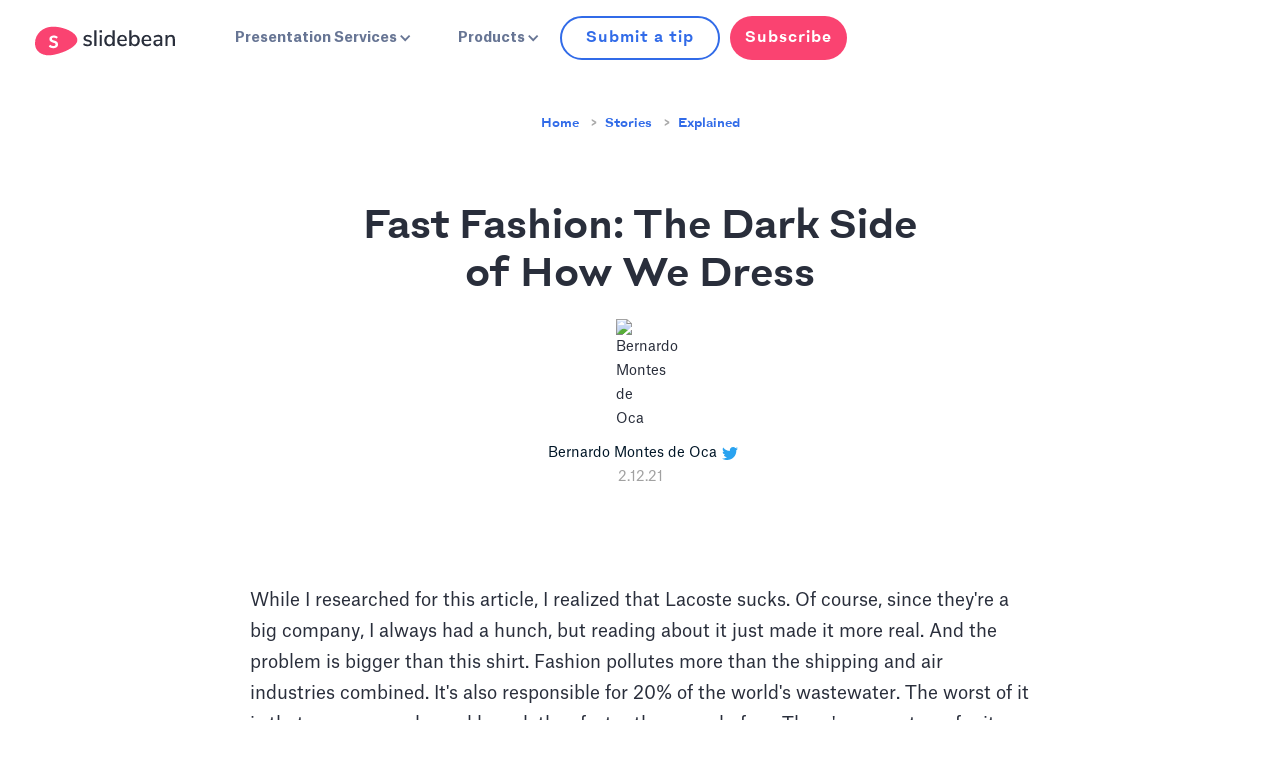

--- FILE ---
content_type: text/html; charset=utf-8
request_url: https://slidebean.com/story/fast-fashion-the-dark-side-of-how-we-dress
body_size: 23427
content:
<!DOCTYPE html><!-- Last Published: Mon Jan 26 2026 16:44:09 GMT+0000 (Coordinated Universal Time) --><html data-wf-domain="slidebean.com" data-wf-page="6179a66d5f9cc70024c6194f" data-wf-site="6179a66d5f9cc70024c6185c" lang="en" data-wf-collection="6179a66d5f9cc70024c618a2" data-wf-item-slug="fast-fashion-the-dark-side-of-how-we-dress"><head><meta charset="utf-8"/><title>Fast Fashion: The Dark Side of How We Dress</title><link rel="alternate" hrefLang="x-default" href="https://slidebean.com/story/fast-fashion-the-dark-side-of-how-we-dress"/><link rel="alternate" hrefLang="en" href="https://slidebean.com/story/fast-fashion-the-dark-side-of-how-we-dress"/><link rel="alternate" hrefLang="es" href="https://slidebean.com/es/story/fast-fashion-the-dark-side-of-how-we-dress"/><link rel="alternate" hrefLang="fr" href="https://slidebean.com/fr/story/fast-fashion-the-dark-side-of-how-we-dress"/><link rel="alternate" hrefLang="de" href="https://slidebean.com/de/story/fast-fashion-the-dark-side-of-how-we-dress"/><meta content="Clothes are easier to buy now more than ever, thanks to fast fashion. But, the impact on our planet is unprecedented. How did we get to this point?" name="description"/><meta content="Fast Fashion: The Dark Side of How We Dress" property="og:title"/><meta content="Clothes are easier to buy now more than ever, thanks to fast fashion. But, the impact on our planet is unprecedented. How did we get to this point?" property="og:description"/><meta content="https://cdn.prod.website-files.com/6179a66d5f9cc70024c61878/61a8d17308480f3e2c98dc75_Blog-fastfashiobn-min-min_871fe84d4c7be947af90cb37abbe227f_2000.avif" property="og:image"/><meta content="Fast Fashion: The Dark Side of How We Dress" property="twitter:title"/><meta content="Clothes are easier to buy now more than ever, thanks to fast fashion. But, the impact on our planet is unprecedented. How did we get to this point?" property="twitter:description"/><meta content="https://cdn.prod.website-files.com/6179a66d5f9cc70024c61878/61a8d17308480f3e2c98dc75_Blog-fastfashiobn-min-min_871fe84d4c7be947af90cb37abbe227f_2000.avif" property="twitter:image"/><meta property="og:type" content="website"/><meta content="summary_large_image" name="twitter:card"/><meta content="width=device-width, initial-scale=1" name="viewport"/><link href="https://cdn.prod.website-files.com/6179a66d5f9cc70024c6185c/css/slidebean2.webflow.shared.d331c027e.min.css" rel="stylesheet" type="text/css" integrity="sha384-0zHAJ+3lfrcoCrLHswRWfpxQBwNrv0We2b7dr4s53nUfb2Y6PPj8eM50GvO1szw4" crossorigin="anonymous"/><link href="https://cdn.prod.website-files.com/6179a66d5f9cc70024c6185c/css/slidebean2.webflow.6179a66d5f9cc70024c6194f-81163e4ae.min.css" rel="stylesheet" type="text/css" integrity="sha384-1sM2toMttaY+pRoaOGksBhqZw2Jal3LOgim9svwG9JP9dzsybADqKu5JGp1EPMYX" crossorigin="anonymous"/><link href="https://fonts.googleapis.com" rel="preconnect"/><link href="https://fonts.gstatic.com" rel="preconnect" crossorigin="anonymous"/><script src="https://ajax.googleapis.com/ajax/libs/webfont/1.6.26/webfont.js" type="10730ff50be2bdf507b8564e-text/javascript"></script><script type="10730ff50be2bdf507b8564e-text/javascript">WebFont.load({  google: {    families: ["Inconsolata:400,700"]  }});</script><script type="10730ff50be2bdf507b8564e-text/javascript">!function(o,c){var n=c.documentElement,t=" w-mod-";n.className+=t+"js",("ontouchstart"in o||o.DocumentTouch&&c instanceof DocumentTouch)&&(n.className+=t+"touch")}(window,document);</script><link href="https://cdn.prod.website-files.com/6179a66d5f9cc70024c6185c/63dabbb55f52c02547a540bd_S-Media-32.png" rel="shortcut icon" type="image/x-icon"/><link href="https://cdn.prod.website-files.com/6179a66d5f9cc70024c6185c/63dabbb8f8fab925c49faa7d_S-Media-256.png" rel="apple-touch-icon"/><link href="https://slidebean.com/story/fast-fashion-the-dark-side-of-how-we-dress" rel="canonical"/><!-- Pre-loading hacks from https://www.hartexinity.com/write-app/how-i-built-this-website  -->

<link rel="preconnect" href="https://assets.website-files.com/" crossorigin="true">
<link rel="dns-prefetch" href="https://assets.website-files.com/" crossorigin="true">

<link rel="preconnect" href="https://assets-global.website-files.com/" crossorigin="true">
<link rel="dns-prefetch" href="https://assets-global.website-files.com/" crossorigin="true">

<link rel="preconnect" href="//www.googletagmanager.com/"crossorigin>
<link rel="dns-prefetch" href="//www.googletagmanager.com/"crossorigin>

<link rel="preconnect" href="//www.google-analytics.com" crossorigin>
<link rel="dns-prefetch" href="//www.google-analytics.com" crossorigin>

<link rel="preload" as="script" href="https://www.googletagmanager.com/gtm.js?id=GTM-TH4RBX2">



<!-- Preloading all fonts (Disabled to fix isssues in Safari)
<link rel="preload" href="https://assets.website-files.com/6179a66d5f9cc70024c6185c/6179a66d5f9cc70024c62229_Biofolio%20Ultimate.woff2" as="font" type="font/woff2" crossorigin>
<link rel="preload" href="https://assets.website-files.com/6179a66d5f9cc70024c6185c/6179a66d5f9cc70024c6222a_Atlasgrotesk-700.woff2" as="font" type="font/woff2" crossorigin>
<link rel="preload" href="https://assets.website-files.com/6179a66d5f9cc70024c6185c/6179a66d5f9cc70024c6222b_Atlasgrotesk-300.woff2" as="font" type="font/woff2" crossorigin>
<link rel="preload" href="https://assets.website-files.com/6179a66d5f9cc70024c6185c/6179a66d5f9cc70024c6222f_Merriweather-Light.woff2" as="font" type="font/woff2" crossorigin>
<link rel="preload" href="https://assets.website-files.com/6179a66d5f9cc70024c6185c/6179a66d5f9cc70024c62231_Merriweather-Bold.woff2" as="font" type="font/woff2" crossorigin>
 -->

<!-- Google Tag Manager -->
<script type="10730ff50be2bdf507b8564e-text/javascript">(function(w,d,s,l,i){w[l]=w[l]||[];w[l].push({'gtm.start':
new Date().getTime(),event:'gtm.js'});var f=d.getElementsByTagName(s)[0],
j=d.createElement(s),dl=l!='dataLayer'?'&l='+l:'';j.async=true;j.src=
'https://www.googletagmanager.com/gtm.js?id='+i+dl;f.parentNode.insertBefore(j,f);
})(window,document,'script','dataLayer','GTM-TH4RBX2');</script>
<!-- End Google Tag Manager -->

<!-- Matomo Tag Manager -->
<script type="10730ff50be2bdf507b8564e-text/javascript">
  var _mtm = window._mtm = window._mtm || [];
  _mtm.push({'mtm.startTime': (new Date().getTime()), 'event': 'mtm.Start'});
  (function() {
    var d=document, g=d.createElement('script'), s=d.getElementsByTagName('script')[0];
    g.async=true; g.src='https://cdn.matomo.cloud/slidebean.matomo.cloud/container_hLa4lSOk.js'; s.parentNode.insertBefore(g,s);
  })();
</script>
<!-- End Matomo Tag Manager -->

<script type="application/ld+json">
{
	"@context": "http://schema.org",
	"@type": "WebSite",
	"name": "Slidebean",
	"url": "https://slidebean.com",
	"sameAs": ["https://facebook.com/slidebean", "https://www.linkedin.com/company/slidebean", "https://www.youtube.com/slidebean", "https://www.pinterest.com/slidebeanOK/", "https://twitter.com/slidebean"],
	"potentialAction": {
		"@type": "SearchAction",
		"target": "https://slidebean.com/search?query={search_term}",
		"query-input": "required name=search_term"
	}
}
</script>

<script type="10730ff50be2bdf507b8564e-text/javascript">
  window.dataLayer = window.dataLayer || [];
  function gtag(){dataLayer.push(arguments);}
</script>

<!-- RESPONSIVE DESKTOP NAV -->
<style>
@media only screen and (max-width: 1240px) { .cta-secondary-nav-a{ display: none; } }
@media only screen and (max-width: 1057px) { .cta-secondary-nav-b{ display: none; } }  
</style>

<meta name="publicationmedia-verification" content="6d42b3bc-2268-4ed3-9ca6-e8154315b854"><!--SEO Original Page-->
<script async src="https://pagead2.googlesyndication.com/pagead/js/adsbygoogle.js?client=ca-pub-7836163874275932" crossorigin="anonymous" type="10730ff50be2bdf507b8564e-text/javascript"></script>
<meta name="robots" content="index, follow, max-image-preview:large, max-snippet:-1, max-video-preview:-1">

<script type="application/ld+json">
{
  "@context": "https://schema.org",
  "@graph": [
    {
      "@type": "Organization",
      "@id": "https://slidebean.com/#organization",
      "name": "Slidebean",
      "url": "https://slidebean.com/",
      "sameAs": [
        "https://www.facebook.com/slidebean",
        "https://www.instagram.com/slidebean/",
        "https://www.linkedin.com/company/slidebean/",
        "https://www.youtube.com/slidebean"
      ],
      "logo": {
        "@type": "ImageObject",
        "@id": "https://slidebean.com/#logo",
        "url": "https://assets.website-files.com/5c95482ae450bb568976fb62/5d03bd61c4c52e68b602fc56_Logo.png",
        "caption": "Slidebean Logo"
      },
      "image": {
        "@type": "ImageObject",
        "@id": "https://slidebean.com/#primaryimage",
        "url": "https://cdn.prod.website-files.com/5c95482ae450bb568976fb62/5ca4075f2e5a6c1e29af96f9_slidebean-presentation-software.jpg"
      }
    },
    {
      "@type": "WebSite",
      "@id": "https://slidebean.com/#website",
      "url": "https://slidebean.com",
      "name": "Slidebean",
      "publisher": {
        "@id": "https://slidebean.com/about"
      },
      "potentialAction": {
        "@type": "SearchAction",
        "target": "https://slidebean.com/search?query={search_term}",
        "query-input": "required name=search_term"
      }
    },
    {
      "@type": "WebPage",
      "@id": "https://slidebean.com/story/fast-fashion-the-dark-side-of-how-we-dress/#webpage",
      "url": "https://slidebean.com/story/fast-fashion-the-dark-side-of-how-we-dress",
      "inLanguage": "en-US",
      "name": "Fast Fashion: The Dark Side of How We Dress",
      "isPartOf": {
        "@id": "https://slidebean.com/#website"
      },
      "image": {
        "@type": "ImageObject",
        "@id": "https://slidebean.com/story/fast-fashion-the-dark-side-of-how-we-dress/#primaryimage",
        "url": "https://cdn.prod.website-files.com/6179a66d5f9cc70024c61878/61a8d17308480fdb5498dc76_Blog-fastfashiobn-min-min_9cb0f9ad25e7f67487b0b1821ad323fc.avif",
        "caption": "Clothes from both Shein and Asos, examples of fast fashion, float in an ocean, in front of a yellow background"
      },
      "primaryImageOfPage": {
        "@id": "https://slidebean.com/story/fast-fashion-the-dark-side-of-how-we-dress/#primaryimage"
      },
      "datePublished": "Dec 02, 2021",
      "dateModified": "Dec 20, 2021",
      "description": "Clothes are easier to buy now more than ever, thanks to fast fashion. But, the impact on our planet is unprecedented. How did we get to this point?",
      "breadcrumb": {
        "@id": "https://slidebean.com/story/fast-fashion-the-dark-side-of-how-we-dress/#breadcrumb"
      }
    },
    {
      "@type": "BreadcrumbList",
      "@id": "https://slidebean.com/story/fast-fashion-the-dark-side-of-how-we-dress/#breadcrumb",
      "itemListElement": [
        {
          "@type": "ListItem",
          "position": 1,
          "item": {
            "@type": "WebPage",
            "@id": "https://slidebean.com/",
            "url": "https://slidebean.com/",
            "name": "Home"
          }
        },
        {
          "@type": "ListItem",
          "position": 2,
          "item": {
            "@type": "WebPage",
            "@id": "https://slidebean.com/stories/",
            "url": "https://slidebean.com/stories/",
            "name": "Slidebean Stories"
          }
        },
        {
          "@type": "ListItem",
          "position": 3,
          "item": {
            "@type": "WebPage",
            "@id": "https://slidebean.com/stories/explained",
            "url": "https://slidebean.com/stories/explained",
            "name": "Explained"
          }
        },
        {
          "@type": "ListItem",
          "position": 4,
          "item": {
            "@type": "WebPage",
            "@id": "https://slidebean.com/story/fast-fashion-the-dark-side-of-how-we-dress",
            "url": "https://slidebean.com/story/fast-fashion-the-dark-side-of-how-we-dress",
            "name": "Fast Fashion: The Dark Side of How We Dress"
          }
        }
      ]
    },
    {
      "@type": "Article",
      "@id": "https://slidebean.com/story/fast-fashion-the-dark-side-of-how-we-dress/#article",
      "isPartOf": {
        "@id": "https://slidebean.com/story/fast-fashion-the-dark-side-of-how-we-dress/#webpage"
      },
      "author": {
        "@id": "https://slidebean.com/experts/bernardo-montes-de-oca/#author",
        "name": "Bernardo Montes de Oca"
      },
      "publisher": {
        "@id": "https://slidebean.com/#organization"
      },
      "headline": "Fast Fashion: The Dark Side of How We Dress",
      "datePublished": "Dec 02, 2021",
      "dateModified": "Dec 20, 2021",
      "mainEntityOfPage": "https://slidebean.com/story/fast-fashion-the-dark-side-of-how-we-dress/#webpage",
      "image": {
        "@id": "https://slidebean.com/story/fast-fashion-the-dark-side-of-how-we-dress/#primaryimage"
      },
      "keywords": "",
      "articleBody": ""
    },
    {
      "@type": "VideoObject",
      "name": "Fast Fashion: The Dark Side of How We Dress",
      "description": "Clothes are easier to buy now more than ever, thanks to fast fashion. But, the impact on our planet is unprecedented. How did we get to this point?",
      "thumbnailUrl": [
        "https://img.youtube.com/vi/Vr81fH68PTQ/0.jpg"
       ],
      "uploadDate": "Dec 02, 2021",
      "contentUrl": "https://youtu.be/Vr81fH68PTQ",
      "embedUrl": "https://www.youtube.com/embed/Vr81fH68PTQ"
    }
  ]
}
</script><script type="10730ff50be2bdf507b8564e-text/javascript">window.__WEBFLOW_CURRENCY_SETTINGS = {"currencyCode":"USD","symbol":"$","decimal":".","fractionDigits":2,"group":",","template":"{{wf {\"path\":\"symbol\",\"type\":\"PlainText\"} }} {{wf {\"path\":\"amount\",\"type\":\"CommercePrice\"} }} {{wf {\"path\":\"currencyCode\",\"type\":\"PlainText\"} }}","hideDecimalForWholeNumbers":false};</script><script data-cfasync="false" nonce="59c4de74-17cc-46eb-93a0-e7708c279f78">try{(function(w,d){!function(j,k,l,m){if(j.zaraz)console.error("zaraz is loaded twice");else{j[l]=j[l]||{};j[l].executed=[];j.zaraz={deferred:[],listeners:[]};j.zaraz._v="5874";j.zaraz._n="59c4de74-17cc-46eb-93a0-e7708c279f78";j.zaraz.q=[];j.zaraz._f=function(n){return async function(){var o=Array.prototype.slice.call(arguments);j.zaraz.q.push({m:n,a:o})}};for(const p of["track","set","debug"])j.zaraz[p]=j.zaraz._f(p);j.zaraz.init=()=>{var q=k.getElementsByTagName(m)[0],r=k.createElement(m),s=k.getElementsByTagName("title")[0];s&&(j[l].t=k.getElementsByTagName("title")[0].text);j[l].x=Math.random();j[l].w=j.screen.width;j[l].h=j.screen.height;j[l].j=j.innerHeight;j[l].e=j.innerWidth;j[l].l=j.location.href;j[l].r=k.referrer;j[l].k=j.screen.colorDepth;j[l].n=k.characterSet;j[l].o=(new Date).getTimezoneOffset();if(j.dataLayer)for(const t of Object.entries(Object.entries(dataLayer).reduce((u,v)=>({...u[1],...v[1]}),{})))zaraz.set(t[0],t[1],{scope:"page"});j[l].q=[];for(;j.zaraz.q.length;){const w=j.zaraz.q.shift();j[l].q.push(w)}r.defer=!0;for(const x of[localStorage,sessionStorage])Object.keys(x||{}).filter(z=>z.startsWith("_zaraz_")).forEach(y=>{try{j[l]["z_"+y.slice(7)]=JSON.parse(x.getItem(y))}catch{j[l]["z_"+y.slice(7)]=x.getItem(y)}});r.referrerPolicy="origin";r.src="/cdn-cgi/zaraz/s.js?z="+btoa(encodeURIComponent(JSON.stringify(j[l])));q.parentNode.insertBefore(r,q)};["complete","interactive"].includes(k.readyState)?zaraz.init():j.addEventListener("DOMContentLoaded",zaraz.init)}}(w,d,"zarazData","script");window.zaraz._p=async d$=>new Promise(ea=>{if(d$){d$.e&&d$.e.forEach(eb=>{try{const ec=d.querySelector("script[nonce]"),ed=ec?.nonce||ec?.getAttribute("nonce"),ee=d.createElement("script");ed&&(ee.nonce=ed);ee.innerHTML=eb;ee.onload=()=>{d.head.removeChild(ee)};d.head.appendChild(ee)}catch(ef){console.error(`Error executing script: ${eb}\n`,ef)}});Promise.allSettled((d$.f||[]).map(eg=>fetch(eg[0],eg[1])))}ea()});zaraz._p({"e":["(function(w,d){})(window,document)"]});})(window,document)}catch(e){throw fetch("/cdn-cgi/zaraz/t"),e;};</script></head><body><div data-collapse="medium" data-animation="default" data-duration="400" data-easing="ease-in-quint" data-easing2="ease-in-quint" role="banner" class="sb-navbar w-nav"><div class="sb-navbar-container _100--width"><div class="flex-horizontal-left"><a href="https://slidebean.com" id="logo" class="flex-horizontal-center margin_right-30px w-nav-brand"><div class="margin-top_5 flex-vertical-center-center w-embed"><svg width="43" height="30" viewBox="0 0 51 34" fill="none" xmlns="http://www.w3.org/2000/svg">
<path d="M50.2214 15.9566C50.2214 23.5714 34.1693 31.4158 20.3944 33.6734C10.2031 35.3189 0.721176 30.6888 0.0492269 21.0842C-0.772044 9.37499 8.78456 0 21.1036 0C34.7293 0 50.2214 7.11734 50.2214 15.9566Z" fill="#FA4371"/>
<path d="M22.7099 16.3774C20.4701 15.7652 20.0968 15.2677 20.0968 14.4641C20.0968 13.5458 20.918 12.9718 22.2246 12.9718C23.3445 12.9718 24.3151 13.3162 25.5097 14.0815L25.771 14.2346L27.0776 12.2065L26.8909 12.0917C25.4724 10.982 23.9791 10.4463 22.15 10.4463C19.1635 10.4463 17.0357 12.1682 17.0357 14.5789C17.0357 16.7218 18.3796 18.0993 21.2914 18.9029C23.9045 19.63 24.3151 20.0891 24.3151 21.1988C24.3151 22.3085 23.3445 22.959 21.7766 22.959C20.4701 22.959 19.2755 22.5381 18.2302 21.6963L17.9316 21.4667L16.2891 23.4182L16.513 23.6478C17.8943 24.9106 19.6861 25.5228 21.7766 25.5228C24.5764 25.5228 27.3762 24.1453 27.3762 21.0075C27.3762 18.0228 25.0244 16.9897 22.7099 16.3774Z" fill="white"/>
</svg></div><div class="sb-marginsides-5 hidemobile flex-vertical-center-center w-embed"><svg width="92" height="17" viewBox="0 0 108 20" fill="none" xmlns="http://www.w3.org/2000/svg">
<path d="M5.30417 19.1071C3.139 19.1071 1.38447 18.5714 0.115234 17.4617L0.899177 15.5102C2.16841 16.5434 3.66164 17.0408 5.37884 17.0408C6.20011 17.0408 6.87206 16.8878 7.32002 16.6199C7.76799 16.352 7.99197 15.9311 7.99197 15.3954C7.99197 14.9362 7.84265 14.5918 7.544 14.324C7.24536 14.0561 6.72273 13.8265 5.97612 13.6735L3.88562 13.2143C2.7657 12.9464 1.94443 12.5255 1.38447 11.9133C0.824512 11.301 0.525872 10.5357 0.525872 9.61736C0.525872 8.4694 0.973837 7.51277 1.9071 6.78573C2.80303 6.05869 4.03494 5.7143 5.49083 5.7143C6.38676 5.7143 7.20803 5.86736 8.0293 6.13522C8.85057 6.44134 9.52252 6.82399 10.1198 7.35971L9.33587 9.23471C8.10396 8.23981 6.83473 7.74236 5.52816 7.74236C4.74422 7.74236 4.1096 7.89542 3.66163 8.20154C3.21367 8.50767 2.98968 8.96685 2.98968 9.50256C2.98968 9.96175 3.13901 10.3061 3.40032 10.574C3.69896 10.8418 4.14693 11.0714 4.74422 11.1862L6.87206 11.6837C8.10397 11.9515 8.96256 12.4107 9.52252 12.9847C10.0825 13.5587 10.3811 14.3623 10.3811 15.3189C10.3811 16.4668 9.93316 17.4235 8.9999 18.074C8.06663 18.7628 6.83472 19.1071 5.30417 19.1071ZM13.2556 18.9158V0.242367H15.8314V18.9158H13.2556ZM19.4524 18.9158V5.98216H22.0282V18.9158H19.4524ZM19.2658 0.204102H22.2522V2.99747H19.2658V0.204102ZM37.1844 0.242367V18.9158H34.6086V16.6964C34.2353 17.4617 33.6754 18.074 32.9661 18.4949C32.2568 18.9158 31.4355 19.1071 30.4649 19.1071C29.3824 19.1071 28.4118 18.8393 27.5905 18.2653C26.7319 17.6913 26.0973 16.8878 25.612 15.8929C25.1267 14.898 24.9027 13.7117 24.9027 12.3725C24.9027 11.0332 25.1267 9.84695 25.612 8.85205C26.0973 7.85716 26.7319 7.05359 27.5905 6.51787C28.4118 5.98216 29.3824 5.7143 30.5023 5.7143C31.4355 5.7143 32.2568 5.90563 32.9661 6.32655C33.6754 6.74746 34.2353 7.32144 34.6086 8.08675V0.242367H37.1844ZM31.0996 16.9643C32.2195 16.9643 33.0781 16.5816 33.7127 15.7781C34.3473 14.9745 34.6086 13.8648 34.6086 12.3725C34.6086 10.8801 34.31 9.77042 33.7127 8.96685C33.1154 8.16328 32.2568 7.78063 31.0996 7.78063C29.9796 7.78063 29.0837 8.16328 28.4864 8.96685C27.8518 9.77042 27.5532 10.8801 27.5532 12.3342C27.5532 13.7883 27.8518 14.898 28.4864 15.7398C29.121 16.5816 30.017 16.9643 31.0996 16.9643ZM51.5194 12.9082H42.672C42.8587 15.6633 44.1652 17.0026 46.6291 17.0026C48.0476 17.0026 49.3542 16.5051 50.5114 15.5485L51.2954 17.4235C50.6981 17.9209 49.9888 18.3418 49.1302 18.648C48.2716 18.9541 47.413 19.1071 46.5171 19.1071C44.5012 19.1071 42.9333 18.5332 41.7761 17.3469C40.6188 16.1607 40.0589 14.5153 40.0589 12.449C40.0589 11.1097 40.3202 9.96175 40.8055 8.92858C41.3281 7.89542 42.0374 7.09185 42.9333 6.55614C43.8293 5.98216 44.8745 5.7143 46.0318 5.7143C47.7116 5.7143 49.0555 6.28828 50.0261 7.39797C50.9967 8.50767 51.482 10.0765 51.482 12.0663V12.9082H51.5194ZM46.1437 7.62756C45.1358 7.62756 44.3519 7.93369 43.7546 8.5842C43.1573 9.23471 42.8213 10.1531 42.672 11.3393H49.2422C49.2049 10.1531 48.9062 9.23471 48.3463 8.5842C47.861 7.97195 47.1143 7.62756 46.1437 7.62756ZM61.076 5.67604C62.1585 5.67604 63.1291 5.94389 63.9877 6.47961C64.809 7.01532 65.481 7.81889 65.9663 8.81379C66.4516 9.80868 66.6755 10.9949 66.6755 12.3342C66.6755 13.6735 66.4516 14.8214 65.9663 15.8546C65.481 16.8878 64.8463 17.6913 63.9877 18.227C63.1291 18.801 62.1959 19.0689 61.1133 19.0689C60.18 19.0689 59.3588 18.8776 58.6121 18.4566C57.9029 18.0357 57.3429 17.4617 56.9696 16.6582V18.8776H54.3938V0.242367H56.9696V8.12501C57.3429 7.35971 57.9029 6.74746 58.6121 6.32655C59.3214 5.86736 60.1427 5.67604 61.076 5.67604ZM60.4787 16.9643C61.5986 16.9643 62.4572 16.5434 63.0918 15.7398C63.7264 14.9362 64.0251 13.7883 64.0251 12.3342C64.0251 10.8801 63.7264 9.77042 63.0918 8.96685C62.4945 8.16328 61.5986 7.78063 60.4787 7.78063C59.3588 7.78063 58.5002 8.16328 57.8655 8.96685C57.2683 9.77042 56.9696 10.8801 56.9696 12.3725C56.9696 13.8648 57.2683 14.9745 57.8655 15.7781C58.4628 16.5816 59.3214 16.9643 60.4787 16.9643ZM80.2265 12.9082H71.3792C71.5658 15.6633 72.8724 17.0026 75.3362 17.0026C76.7548 17.0026 78.0613 16.5051 79.2186 15.5485L80.0025 17.4235C79.4052 17.9209 78.696 18.3418 77.8374 18.648C76.9788 18.9541 76.1202 19.1071 75.2242 19.1071C73.2084 19.1071 71.6405 18.5332 70.4832 17.3469C69.326 16.1607 68.766 14.5153 68.766 12.449C68.766 11.1097 69.0274 9.96175 69.5126 8.92858C70.0353 7.89542 70.7446 7.09185 71.6405 6.55614C72.5364 5.98216 73.5817 5.7143 74.7389 5.7143C76.4188 5.7143 77.7627 6.28828 78.7333 7.39797C79.7039 8.50767 80.1892 10.0765 80.1892 12.0663V12.9082H80.2265ZM74.8509 7.62756C73.843 7.62756 73.0591 7.93369 72.4618 8.5842C71.8645 9.23471 71.5285 10.1531 71.3792 11.3393H77.9493C77.912 10.1531 77.6134 9.23471 77.0534 8.5842C76.5681 7.97195 75.8215 7.62756 74.8509 7.62756ZM88.2899 5.67604C89.9698 5.67604 91.2017 6.09695 92.023 6.97705C92.8442 7.85716 93.2549 9.15817 93.2549 10.9184V18.9158H90.7537V16.773C90.4177 17.5383 89.9324 18.1123 89.2978 18.4949C88.6632 18.8776 87.9166 19.1071 87.058 19.1071C86.2367 19.1071 85.4901 18.9541 84.8182 18.6097C84.1462 18.2653 83.5863 17.7679 83.213 17.1556C82.8397 16.5434 82.653 15.8546 82.653 15.0893C82.653 14.1709 82.877 13.4056 83.3623 12.8699C83.8476 12.3342 84.5942 11.9515 85.6768 11.7219C86.7594 11.4924 88.2526 11.3776 90.1564 11.3776H90.7537V10.6123C90.7537 9.61736 90.5671 8.89032 90.1564 8.4694C89.7458 8.01022 89.1112 7.81889 88.1779 7.81889C86.7593 7.81889 85.3408 8.27807 83.9222 9.15818L83.1383 7.28318C83.8102 6.82399 84.5942 6.44134 85.5648 6.13522C86.5354 5.8291 87.4313 5.67604 88.2899 5.67604ZM87.5433 17.1174C88.4766 17.1174 89.2605 16.773 89.8578 16.1225C90.4551 15.4719 90.7537 14.5918 90.7537 13.5587V12.8699H90.3057C88.9619 12.8699 87.9539 12.9464 87.2446 13.0612C86.5354 13.176 86.0127 13.4056 85.7141 13.6735C85.4155 13.9796 85.2661 14.4005 85.2661 14.9362C85.2661 15.5485 85.4901 16.0842 85.9381 16.4668C86.3114 16.8878 86.8713 17.1174 87.5433 17.1174ZM103.521 5.67604C106.507 5.67604 108 7.39797 108 10.8801V18.9158H105.425V11.0332C105.425 9.92348 105.201 9.11991 104.79 8.62246C104.379 8.12501 103.707 7.85716 102.811 7.85716C101.766 7.85716 100.945 8.20154 100.31 8.85205C99.6757 9.54083 99.3771 10.4209 99.3771 11.5689V18.9158H96.8013V5.98216H99.3397V8.04848C99.7504 7.28318 100.31 6.67093 101.057 6.28828C101.766 5.86736 102.625 5.67604 103.521 5.67604Z" fill="#292E3B"/>
</svg></div></a><nav role="navigation" class="sb-navbar-menu flex-horizontal-center w-nav-menu"><div class="hidedesktop"><a href="https://slidebean.typeform.com/to/dizEiTQb" class="sb-cta sb-cta-outline-blue sb-cta-modifier-navbar w-button"><strong>Submit a tip</strong></a><a href="https://app.slidebean.com/signin" class="sb-cta sb-cta-modifier-red sb-cta-modifier-navbar margin-10 w-button"><strong>Subscribe</strong></a></div><div data-hover="false" data-delay="0" class="dropdown w-dropdown"><div class="sb-navbar-item w-dropdown-toggle"><div class="w-icon-dropdown-toggle"></div><div class="margin-right-10">Presentation Services</div></div><nav class="sb-navbar-dropdown w-dropdown-list"><a href="https://slidebean.com/pitch-deck-consulting-services" class="sb-navbar-dropdown-item w-dropdown-link"><strong>Pitch Deck Writing</strong></a><a href="https://checkout.slidebean.com" class="sb-navbar-dropdown-item w-dropdown-link"><strong>Presentation Design</strong></a><a href="https://slidebean.com/financial-model-template-for-startups" class="sb-navbar-dropdown-item w-dropdown-link"><strong>Financial Modeling</strong></a><a href="https://slidebean.com/expert-network" class="sb-navbar-dropdown-item w-dropdown-link"><strong>Office Hours</strong></a></nav></div><div data-hover="false" data-delay="0" class="_100--width w-dropdown"><div class="sb-navbar-item w-dropdown-toggle"><div class="w-icon-dropdown-toggle"></div><div class="margin-right-10 text-align-left">Products</div></div><nav class="sb-navbar-dropdown w-dropdown-list"><a href="https://app.slidebean.com/signup?ref=nav" class="sb-navbar-dropdown-item w-dropdown-link"><strong>Pitch Deck Builder</strong></a><a href="https://app.slidebean.com/investor-finder?ref=nav" class="sb-navbar-dropdown-item w-dropdown-link"><strong>Investor Finder &amp; CRM</strong></a><a href="https://app.slidebean.com/lessons?ref=nav" class="sb-navbar-dropdown-item w-dropdown-link"><strong>Lessons</strong></a></nav></div></nav></div><div class="flex-horizontal-center"><a href="https://slidebean.typeform.com/to/dizEiTQb" class="sb-cta sb-cta-modifier-navbar sb-cta-outline-blue hidetablet cta-small w-button"><strong>Submit a tip</strong></a><a href="#" data-w-id="e1974670-269c-afd4-b7c8-d621c4794518" class="sb-cta sb-cta-modifier-navbar sb-cta-modifier-red margin_left-10 hidetablet cta-small w-button"><strong>Subscribe</strong></a></div><div data-w-id="f93f093f-d0c2-762b-f2c6-78e7a944e13a" class="sb-navbar-menu-button w-nav-button"><div data-is-ix2-target="1" class="sb-small-icon" data-w-id="c146e7db-df9c-1a29-762b-907954341b46" data-animation-type="lottie" data-src="https://cdn.prod.website-files.com/6179a66d5f9cc70024c6185c/62ca41ba6128095618cdb00e_hamburger-menu.json" data-loop="0" data-direction="1" data-autoplay="0" data-renderer="svg" data-default-duration="2.9833333333333334" data-duration="0" data-ix2-initial-state="0"></div></div></div><div class="stories-subspopup"><div id="subs-container" class="global-container sb-spacingtopbottom100"><div id="subscribe" class="background_light-blue flex-vertical-center border-radius_20px position-relative max1200w padding_20-10"><img src="https://cdn.prod.website-files.com/6179a66d5f9cc70024c6185c/6179a66d5f9cc70024c62087_np_x_2222051_FF3366.svg" loading="lazy" width="42" data-w-id="218ed3f3-0099-3344-846a-6ee49d14d770" alt="" class="sb-popup-xbutton3"/><div class="sb-text-center sb-spacingtopbottom100 flex-vertical-center-center"><div class="text-title-l sb-biofolio">The Startup Club<br/> Newsletter</div><div class="spacing-large"></div><div class="w-layout-grid series-subsgrid"><div id="w-node-_9732bfe9-790d-d8ac-8ab6-f9993ad5329c-281dcb99"><div class="w-embed"><svg xmlns="http://www.w3.org/2000/svg" width="64" height="64" viewBox="0 0 28 28" fill="none">
  <path d="M8.75 3.5C7.78203 3.5 7 4.28203 7 5.25V22.75C7 23.3898 6.83047 23.9859 6.52969 24.5H23.625C25.0742 24.5 26.25 23.3242 26.25 21.875V5.25C26.25 4.28203 25.468 3.5 24.5 3.5H8.75ZM3.5 26.25C1.56953 26.25 0 24.6805 0 22.75V8.75C0 6.81953 1.56953 5.25 3.5 5.25V7C2.53203 7 1.75 7.78203 1.75 8.75V22.75C1.75 23.718 2.53203 24.5 3.5 24.5C4.46797 24.5 5.25 23.718 5.25 22.75V5.25C5.25 3.31953 6.81953 1.75 8.75 1.75H24.5C26.4305 1.75 28 3.31953 28 5.25V21.875C28 24.2922 26.0422 26.25 23.625 26.25H3.5ZM21 6.125C21 5.64375 21.3937 5.25 21.875 5.25H23.625C24.1063 5.25 24.5 5.64375 24.5 6.125C24.5 6.60625 24.1063 7 23.625 7H21.875C21.3937 7 21 6.60625 21 6.125ZM21 9.625C21 9.14375 21.3937 8.75 21.875 8.75H23.625C24.1063 8.75 24.5 9.14375 24.5 9.625C24.5 10.1062 24.1063 10.5 23.625 10.5H21.875C21.3937 10.5 21 10.1062 21 9.625ZM21 13.125C21 12.6438 21.3937 12.25 21.875 12.25H23.625C24.1063 12.25 24.5 12.6438 24.5 13.125C24.5 13.6062 24.1063 14 23.625 14H21.875C21.3937 14 21 13.6062 21 13.125ZM8.75 16.625C8.75 16.1438 9.14375 15.75 9.625 15.75H23.625C24.1063 15.75 24.5 16.1438 24.5 16.625C24.5 17.1062 24.1063 17.5 23.625 17.5H9.625C9.14375 17.5 8.75 17.1062 8.75 16.625ZM8.75 20.125C8.75 19.6437 9.14375 19.25 9.625 19.25H23.625C24.1063 19.25 24.5 19.6437 24.5 20.125C24.5 20.6063 24.1063 21 23.625 21H9.625C9.14375 21 8.75 20.6063 8.75 20.125ZM10.5 12.25H17.5V7H10.5V12.25ZM8.75 6.5625C8.75 5.83516 9.33516 5.25 10.0625 5.25H17.9375C18.6648 5.25 19.25 5.83516 19.25 6.5625V12.6875C19.25 13.4148 18.6648 14 17.9375 14H10.0625C9.33516 14 8.75 13.4148 8.75 12.6875V6.5625Z" fill="#292E3B"/>
</svg></div><div class="spacing-medium"></div><p>Daily news and <br/>teardowns on trending startup companies</p></div><div id="w-node-_56ae5ba5-c31f-4f4a-54e7-fa5661494ba9-281dcb99"><div class="w-embed"><svg xmlns="http://www.w3.org/2000/svg" width="64px" height="64px" viewBox="0 0 28 28" fill="none">
  <path d="M21.2844 2.625H25.1453L16.7125 12.2609L26.6328 25.375H18.8672L12.7805 17.4234L5.82423 25.375H1.95782L10.9758 15.0664L1.46564 2.625H9.42814L14.9242 9.89297L21.2844 2.625ZM19.9281 23.0672H22.0664L8.26329 4.8125H5.96642L19.9281 23.0672Z" fill="#292E3B"/>
</svg></div><div class="spacing-medium"></div><p>The most relevant Twitter threads of the week</p></div><div id="w-node-_75f1cfca-a203-ee37-3580-d01c80ef3250-281dcb99" class="hidemobile"><div class="w-embed"><svg xmlns="http://www.w3.org/2000/svg" width="64" height="64" viewBox="0 0 28 28" fill="none">
  <g clip-path="url(#clip0_3076_4251)">
    <path d="M17.8445 11.9656C17.8445 13.0867 16.9312 14 15.8102 14H11.9656V9.93125H15.8102C16.9312 9.93125 17.8445 10.8445 17.8445 11.9656ZM27.5625 14C27.5625 21.4922 21.4922 27.5625 14 27.5625C6.50781 27.5625 0.4375 21.4922 0.4375 14C0.4375 6.50781 6.50781 0.4375 14 0.4375C21.4922 0.4375 27.5625 6.50781 27.5625 14ZM20.557 11.9656C20.557 9.34609 18.4297 7.21875 15.8102 7.21875H9.25313V20.7812H11.9656V16.7125H15.8102C18.4297 16.7125 20.557 14.5852 20.557 11.9656Z" fill="#292E3B"/>
  </g>
  <defs>
    <clipPath id="clip0_3076_4251">
      <rect width="28" height="28" fill="white"/>
    </clipPath>
  </defs>
</svg></div><div class="spacing-medium"></div><p>Product of the week brought to you by ProductHunt</p></div><div id="w-node-_3074fd0d-a96d-beda-52cc-bbf2d4040198-281dcb99" class="hidemobile"><div class="w-embed"><svg xmlns="http://www.w3.org/2000/svg" width="64" height="64" viewBox="0 0 28 28" fill="none">
  <path d="M1.75 2.625C1.75 2.14375 1.35625 1.75 0.875 1.75C0.39375 1.75 0 2.14375 0 2.625V21.875C0 24.2922 1.95781 26.25 4.375 26.25H27.125C27.6063 26.25 28 25.8563 28 25.375C28 24.8937 27.6063 24.5 27.125 24.5H4.375C2.92578 24.5 1.75 23.3242 1.75 21.875V2.625ZM17.5 7.875C17.5 8.35625 17.8937 8.75 18.375 8.75H23.2641L17.5 14.5141L12.868 9.88203C12.5289 9.54297 11.9711 9.54297 11.632 9.88203L5.50703 16.007C5.16797 16.3461 5.16797 16.9039 5.50703 17.243C5.84609 17.582 6.40391 17.582 6.74297 17.243L12.25 11.7359L16.882 16.368C17.2211 16.707 17.7789 16.707 18.118 16.368L24.5 9.98594V14.875C24.5 15.3562 24.8937 15.75 25.375 15.75C25.8563 15.75 26.25 15.3562 26.25 14.875V7.875C26.25 7.39375 25.8563 7 25.375 7H18.375C17.8937 7 17.5 7.39375 17.5 7.875Z" fill="#292E3B"/>
</svg></div><div class="spacing-medium"></div><p>Detailed stats on the companies that raised venture capital</p></div></div><div><div class="w-form"><form id="newsletter" name="wf-form-Newsletter" data-name="Newsletter" method="get" class="flex-x-stretch-center" data-wf-page-id="6179a66d5f9cc70024c6194f" data-wf-element-id="7c8b1aa6-4bac-9b05-a2fa-a8e2859fdfca" data-turnstile-sitekey="0x4AAAAAAAQTptj2So4dx43e"><input class="sb-input one-line w-input" maxlength="256" name="email" data-name="Email" placeholder="Email Address" type="email" id="email" required=""/><input type="submit" data-wait="Please wait..." class="sb-cta one-line-newsletter w-button" value="Subscribe"/><div class="hide w-embed"><input type="text" name="landing" value="stories-popup"></div></form><div class="w-form-done"><div>Thank you! Your submission has been received!</div></div><div class="w-form-fail"><div>Oops! Something went wrong while submitting the form.</div></div></div></div></div></div></div></div></div><div class="w-embed"><!-- Unique styles for this page -->
<style>

/* 

#Main-Section{
	background: linear-gradient(180deg, #E1F5FF 0%, rgba(225, 245, 255, 0) 100%);
}

.stories-authornamedate{
	margin: 15px 0px 20px 0px;
}

._50--width{
	padding: 167px 0px;
}

._50--width:nth-child(1){
	background: #EFF4F8;
}

._50--width:nth-child(2){
	background: #D8F2FF;
}

#section-social{
	max-width: 1900px;
}

#twitter-icon, #yt-icon, #fb-icon{
    width: 150px
}

#twitter-icon{
	position: relative;
  left: 30px;
  z-index: 1;
}

#yt-icon{
	position: relative;
  top: 15px;
}

#fb-icon{
	position: relative;
  right: 30px;
}

#subs-disclaimer{
	position: absolute;
  bottom: 40px;
}

.w-richtext figure iframe{
	width: 100% !important;
  height: 400px !important;
  border-radius: 20px;
}

figure{
	padding-bottom: 0px !important;
}

@media screen and (max-width: 1140px){
	.global-container{
  	width: 95%;
  }
}

@media screen and (max-width: 991px){
	#section-social div:only-child{
  	flex-direction: column;
  }
  
  ._50--width{
  	width: 100%;
  }
}

@media screen and (max-width: 767px){
	.stories-authorbio{
  	margin: 0px 10px;
  }
  
  #content-section{
  	padding: 0 5px;
  }
  
  .w-richtext figure iframe{
    height: 200px !important;
  }
}

@media screen and (max-width: 479px){
	.stories-authorbio div{
  	margin-top: 10px;
  }
  
  #twitter-icon, #yt-icon, #fb-icon{
    width: 100px
  }

}

*/

#storyContent{
	margin-top: -770px !important;
}

@media screen and (max-width: 991px){
	#storyContent{
		margin-top: 10px !important;
	}
}

</style></div><div id="content-section" class="flex-vertical-center"><div class="global-container position-relative overflow-visible margin-top_90"><div class="flex-vertical-center max600w spacing-auto"><div><div class="sb-biofolio w-embed"><style>
h5 a {
	color: inherit;
}

/* Style the list */
ul.breadcrumb {
  padding: 0px 0px; 
  list-style: none;
  font-weight: 700;
  color: #aaa;
}

/* Display list items side by side */
ul.breadcrumb li {
  display: inline;
  font-size: 14px;
}

/* Add a slash symbol (/) before/behind each list item */
ul.breadcrumb li+li:before {
  padding: 8px;
  color: #aaa;
  content: ">";
}

/* Add a color to all links inside the list */
ul.breadcrumb li a {
  color: #316be8;
  text-decoration: none;
}

ul.breadcrumb li.hidden {
	display: none;
}

/* Add a color on mouse-over */
ul.breadcrumb li a:hover {
  color: #1854D7;
  text-decoration: none;
}
</style>

<ul class="breadcrumb">
  <li><a href="https://slidebean.com/">Home</a></li>
  <li><a href="https://slidebean.com/stories">Stories</a></li>
  <li><a href="https://slidebean.com/stories/explained">Explained</a></li>
  <li class="hidden">Fast Fashion: The Dark Side of How We Dress</li>
</ul></div></div><h1 class="sb-text-center">Fast Fashion: The Dark Side of How We Dress</h1><img alt="Bernardo Montes de Oca" loading="lazy" width="48" src="https://cdn.prod.website-files.com/6179a66d5f9cc70024c61878/6179a66e5f9cc70024c6cb28_bernardo-2.avif" class="border-radius-circle margin_bottom-10"/><div class="flex-horizontal-center"><a href="/experts/bernardo-montes-de-oca" class="w-inline-block"><div class="text_14 sb-marginsides-5 text-black">Bernardo Montes de Oca</div></a><a href="https://twitter.com/bmdoinfo" class="w-inline-block"><img src="https://cdn.prod.website-files.com/6179a66d5f9cc70024c6185c/6179a66d5f9cc70024c61a09_twitter-icon.svg" loading="lazy" alt=""/></a></div><div class="text_14 text_gray">2.12.21</div></div><div class="border-radius_20px overflow-hidden margin_top-40"><div><div><div class="max-w-991 spacing-auto"><div style="padding-top:0%" class="w-dyn-bind-empty w-video w-embed"></div></div><div class="max-w-991 spacing-auto border-radius_20px overflow-hidden sb-hidden w-embed w-iframe"><div class="video-container">
<iframe
  width="560" height="315" 
  src="https://www.youtube.com/embed/Vr81fH68PTQ"
  srcdoc="<style>*{padding:0;margin:0;overflow:hidden}html,body{height:100%}img,span{position:absolute;width:100%;top:0;bottom:0;margin:auto}span{height:1.5em;text-align:center;font:48px/1.5 sans-serif;color:white;text-shadow:0 0 0.5em black}</style><a href=https://www.youtube.com/embed/Vr81fH68PTQ?autoplay=1><img src=https://img.youtube.com/vi/Vr81fH68PTQ/hqdefault.jpg><span>▶</span></a>"
  frameborder="0"
  allow="accelerometer; autoplay; encrypted-media; gyroscope; picture-in-picture"
  allowfullscreen
  loading="lazy"
></iframe>
</div>

<style>
.video-container {
	position: relative;
	padding-bottom: 56.25%; /* 16:9 */
	height: 0;
}
.video-container iframe {
	position: absolute;
	top: 0;
	left: 0;
	width: 100%;
	height: 100%;
}

</style></div></div></div></div></div><div class="position-relative padding-x-20 w-container"><div class="sb-blog-richtext margin_top-40 w-richtext"><p>While I researched for this article, I realized that Lacoste sucks. Of course, since they&#x27;re a big company, I always had a hunch, but reading about it just made it more real. And the problem is bigger than this shirt. Fashion pollutes more than the shipping and air industries combined. It&#x27;s also responsible for 20% of the world&#x27;s wastewater. The worst of it is that, now, we make and buy clothes faster than ever before. There&#x27;s even a term for it: fast fashion, and it&#x27;s revolutionizing how we dress. Two companies are leading the way in this revolution: ASOS and Shein. They&#x27;re worth billions and show no signs of slowing down. So, how did we get here? Let&#x27;s find out in this article. </p><h3 id="fnoq0">The crazy world of fast fashion</h3><p>Let&#x27;s talk about numbers. How many items of clothing do you estimate you buy in a year? 10, 12?</p><p>Well, it turns out that the average US citizen buys up to 68 new clothing items per year. So now, buying clothes is easier than ever, even during the 2020 pandemic.</p><p>How did this happen? We could go back in history and do a deep dive into how the industrial revolution propelled fashion. But we&#x27;d be missing the point.</p><p>Today&#x27;s consumption is a sign of our times. Plus, we&#x27;d also be leaving out that both fast fashion, and the fashion industry in general, have both grown thanks, in part, to dark realities. But before we dive into this, let&#x27;s see the factors that have defined how we buy clothes today.</p><p>In the seventies, Americans bought 70% of their clothes from the US, but that number dropped to 56,2% by 1991. By 2012, that number was 2.5%.</p><h4 id="a6t3s">Why? Here&#x27;s what happened.</h4><p>Factories popped up in India, Bangladesh, China, Cambodia, and Vietnam. American and European brands loved the cheap labor. So, both manufacturing and consumption grew at breakneck speeds.</p><p>By the early &#x27;90s, countries like China and India became hubs for cheap, <a href="https://www.investopedia.com/terms/f/fast-fashion.asp#:~:text=Major%20players%20in%20the%20fast,Disadvantages%20of%20Fast%20Fashion%22).">mass-produced clothing</a>. Plus, since designs and influence came from the US and Europe, it was also trendy. Thus, fast fashion was well on its way to becoming the norm.</p><p>Brands had a steady supply of inexpensive clothing. All they had to do was sell it. So that&#x27;s what they did. Major brands went on a building spree, setting up shops in every corner imaginable, and some even ventured exclusively into the online marketplace.</p><p>So, while manufacturing countries benefited from &quot;investment,&quot; textile labor in wealthy nations like the US plummeted. This decrease further enhanced the need for clothing from other countries. It&#x27;s a vicious cycle that is replicated all over the world.</p><p>However, that&#x27;s not to say that companies from Europe and the US benefit from this textile revolution. On the contrary, it&#x27;s the total opposite and, in the UK, one company, in particular, has helped revolutionize the world of fashion.</p><h4 id="5qa27">The drug behind Europe&#x27;s fast fashion addiction</h4><p>We&#x27;ve all seen the videos: millions of people unbox clothes, try them, review them. But then, there are hilarious comparisons between what you get and what the ad said.</p><p>One question you might have is how teenagers can afford so many clothes. Well, fast fashion has gotten so efficient that it&#x27;s cheaper to buy clothes now than it ever was before. So, now, you can buy a complete wardrobe for less than $30.</p><p>In Europe, ASOS is a brand that dominates this sector, but it hasn&#x27;t had an easy ride. When it first started in 2000, the company had to convince the world that online shopping was by selling things you saw on TV.</p><p>That&#x27;s where the name comes from; ASOS used to stand for As Seen On Screen. While the idea seems logical now, let&#x27;s remember that this was back before online shopping was even a thing.</p><p>Companies like Amazon aimed at a future in which everything you wanted would be a click away, but it was farfetched. Still, ASOS wanted to be a part of it.</p><h4 id="56k4h">The first steps weren&#x27;t on the internet</h4><p>ASOS created its website with little success. Founder Nick Robertson recognizes that, at first, they were trying to sell anything to make money, but sales were low.</p><p>For years, ASOS struggled to make ends meet. From convincing people that online shopping was a thing to surviving the big crash of the dot-com bubble (we have a video on that), it was a difficult time. Then Robertson noticed something: fashion had the highest markup, and it became ASOS&#x27;s goal to focus on that.</p><p>And sales didn&#x27;t go up. You see, ASOS sold expensive stuff, and those navigating the web weren&#x27;t precisely wealthy back then. Instead, they were young shoppers who were broke.</p><p>That was the Eureka moment. Sell stuff from TV to broke teenagers. And, not just any stuff: cool stuff. The recipe was a hit: the products were trendy, cheap, and easy to buy.</p><p>From then, the company evolved to become one of the UK&#x27;s and Europe&#x27;s biggest clothing providers.</p><p>ASOS was part of a vicious cycle in which it produced more products because the buyers wanted more variety. Forget the seasons; people wanted cool clothes all year round. So, ASOS increased its catalog by offering thousands of new pieces in small batches at an almost daily rate.</p><p>In short, they became the epitome of fast fashion, but they weren&#x27;t the only ones.</p><h2 id="s8ta">Asia&#x27;s Fast Fashion Lord</h2><p>When it comes to Asia, one brand stands above the rest: Shein. If we could summarize it in one word, it would be efficient.</p><p>The Chinese manufacturer was born in 2008 as Sheinside and began by selling wedding dresses. But founder Chris Xu quickly changed his focus into general fashion as people wanted more than just that unique dress.</p><p>Thanks to a growing market in China, the company expanded fast during its first five years, reaching 100 employees by 2013. Also, Xu shortened the name, moved to Guanzhou, and opted to become a real-time retailer.</p><p>By the way, there&#x27;s one thing I didn&#x27;t mention. Xu also loves algorithms. So, from the start, he wanted to use data to be as efficient as possible. That&#x27;s why the company has prioritized that products need to get to the hubs fast.</p><h4 id="9ite1">Shein is king by being fast.</h4><p>Here&#x27;s an example. Providers must be within 5 to 8 hours driving distance from the headquarters in Guanzhou, tops. In addition, products must be available only days after approving concepts, and batches are small, no more than one hundred, to sell them fast.</p><p>They&#x27;re also beyond cheap. So, you don&#x27;t expect much in the way of quality, so your new shirt wears out fast, but that&#x27;s no problem - you can buy another cheap shirt!! Reports say that Shein can come up with 1,000 new items per day. So, it&#x27;s not out of the question to have a different outfit for each day of the year if you can afford it.</p><p>But Shein isn&#x27;t free of controversy. I&#x27;d say it&#x27;s the total opposite. Significant brands like Levi&#x27;s have sued it for copyright infringement. The company also has a reputation for stealing designs from independent artists and selling them online.</p><p>Speaking of products, some have enraged customers, like a chain with a Swastika and a phone case with a handcuffed Black male outline.</p><p>Still, these two companies are worth billions. ASOS reached a $5.5 billion valuation in March 2021, and Shein reached a $30 billion valuation in August 2021. These are massive numbers, but don&#x27;t let them blind you from a harsh reality.</p><figure><div><img alt="Fast fashion factory shows heaps of clothes that will go to waste, in different colors, piled up " src="https://cdn.prod.website-files.com/account_29385/fastfashion_ed29970b9db6f19862c69cca61d45aea_800.jpg"/></div></figure><h3 id="dklmr">The price to pay for clothes</h3><p>Those at the top of the fashion industry move some significant dough. According to Forbes, in 2018, five of the world&#x27;s 55 wealthiest individuals owned fashion companies.</p><p>It seems the entire industry has grown at an exponential pace. In 1990, it generated around $500 billion, and now, McKinsey estimates that it&#x27;s closer to $2.4 trillion.</p><p>So, there&#x27;s no sign of slowing down. But, there&#x27;s another side to the story. After all, this growth comes at a cost.</p><p>First of all, there are the working conditions. It&#x27;s no secret that these factories are dangerous. In Bangladesh, for example, 500 workers have died in factory fires between 2006 and 2012.</p><p>Primary sanitary and safety conditions aren&#x27;t frequent. There are reports of laborers clocking in 16 to 18 hours of work a day, seven days a week. Still, big brands take advantage of countries&#x27; poor regulations and turn a blind eye.</p><h4 id="43neh">Big Brands, Big Controversies</h4><p>Take Lacoste, for example. Whenever there&#x27;s an article or report on the fashion supply chain, its name comes up. This company has earned a reputation for keeping a tight lid on anything regarding production.</p><p>But the truth still comes out. For example, a 2018 article by the New York Times revealed that Lacoste works closely with TAL, a manufacturer from Malaysia known for having multiple factories that more resemble sweatshops. Worker abuse, excessive working hours, and a lack of bare necessities are commonplace in these factories.</p><p>Also, in 2018, Lacoste agreed to cut all ties with Chinese factories that used forced Uighur labor. But that was only after a report came out revealing that Lacoste had links with these facilities.</p><p>ASOS and Shein are also part of the problem. Both companies have faced accusations of unethical labor practices, sweatshop conditions, and questionable supply chains, AKA modern slavery.</p><p>During the COVID pandemic, reports surfaced of ASOS not fulfilling safe working conditions, to a point where employees were walking out. Shein, on the other hand, consistently denies all accusations and is quick to silence any reports. Still, both companies insist that they are working to improve on these conditions.</p><h4 id="1dhi6">Fast Fashion Doesn&#x27;t Care About Earth.</h4><p>Then, there&#x27;s a problem that most, if not all, fashion companies share, and that&#x27;s pollution.</p><p>According to the EPA, textiles account for 16 million tons of waste a year in the US alone. On the other hand, only 700,000 tons of used clothing get a second life as export products. When it comes to water, it&#x27;s no different.</p><p>The fashion industry consumes 10% of the global water supply dedicated to running factories. On average, one cotton shirt requires 3,000 liters of water. Moreover, those shirts come in different colors, so dyes are responsible for 20% of the world&#x27;s wastewater.</p><p>And, this isn&#x27;t any wastewater. Changes in acidity cause irreparable environmental damage. But, then again, a lack of regulations in developing countries means there&#x27;s little control over pollution. And, there&#x27;s no sign of it slowing down. If anything, it&#x27;s getting worse.</p><p>After all, Gen Zs are now used to having an endless closet. So, what does this mean for the future?</p><h2 id="7ahi9">Where is fast fashion taking us?</h2><p>I&#x27;ll be honest; there&#x27;s very little evidence that any of this will change. If anything, it&#x27;s growing. Experts now call it Ultra-Fast Fashion.</p><p>Take Shein, for example. It&#x27;s a company that understands how young buyers work. As a result, they&#x27;ve become a mainstay in social networks, with hundreds of thousands of followers on Instagram and TikTok.</p><p>It&#x27;s no secret that they partner with influencers globally and have a relentless promotion tactic. Plus, they&#x27;ve even created incubators for fashion design. These harbor over 500 designers and add new ones each month. In short, they&#x27;ve turned fashion into a gig economy.</p><p>And, they&#x27;re not the only ones. Adding to the heaps of fast fashion companies, giant Alibaba has also ventured into the market. It launched allyLikes this year to attack Shein.</p><p>The thought of these two duking it out leaves little hope for a change in how we buy. The world&#x27;s giants aren&#x27;t letting go. It seems that we&#x27;re bound to consume clothing till there&#x27;s no more to have.</p><h4 id="f2291">There&#x27;s Room to Change</h4><p>Even the efforts seem lackluster. Lacoste created a campaign for saving animals and the environment, which involved changing the legendary logo to raise awareness about endangered species.</p><p>The world took notice, but for the wrong reasons. First of all, the company tackled the problem of clothing by making more clothes. Then, Lacoste sold the limited-edition shirts, which were $190 each, for charity.</p><p>Yes, it managed to raise around $300,000; it turned in $3 billion in revenue the same year. So, these efforts leave a bad taste in our mouths. It&#x27;s more greenwashing than anything else.</p><p>ASOS and Shein have promised to improve and provide better working conditions and a sustainable future by 2030. But, the question remains. Is there a solution? I mean, I could ditch my Lacoste shirts and aim for another brand, but will that change anything?</p><p>And, there&#x27;s even a bigger question, do we want to?<br/>    <br/>    <br/></p></div></div><div class="w-container"><div class="max-w-750 flex-x-center padding-y-32 padding-x-16 border-radius-16 background-slategray-light"><div class="margin-right_20"><img src="https://cdn.prod.website-files.com/6179a66d5f9cc70024c61878/6179a66e5f9cc70024c6cb28_bernardo-2.avif" loading="lazy" width="256" alt="" class="border-radius-16"/></div><div><div class="text_30 sb-bold-text margin_bottom-10">Bernardo Montes de Oca</div><div class="text_16">Content creator in love with writing in all its forms, from scripts to short stories to investigative journalism, and about almost every topic imaginable.</div></div></div></div><div class="stories-container padding_20-10 w-container"><div class="series-editorpicks sb-biofolio margin-top40 spacing-bottom30 bold-text">MORE STORIES</div><div class="w-dyn-list"><div role="list" class="w-dyn-items"><div role="listitem" class="margin_bottom-70 w-dyn-item"><a href="/story/how-is-the-wework-founder-still-rich" class="text-black w-inline-block"><div class="text_30 sb-bold-text">How is the WeWork Founder Still Rich?!</div><p class="margin-top_20 text_16">WeWork, once valued at an astounding $47 billion, initially impressed with its vision to transform office spaces. What happened to it?</p><div class="text_16 text-royalblue">Read More...</div></a></div><div role="listitem" class="margin_bottom-70 w-dyn-item"><a href="/story/the-rise-and-fall-of-airbnb" class="text-black w-inline-block"><div class="text_30 sb-bold-text">The Rise and Fall of Airbnb: From Beloved Startup to Controversial Giant</div><p class="margin-top_20 text_16">There was a time when Airbnb was a startup poster child. But today, the narrative has shifted, and entire cities are banning the platform. What happened?</p><div class="text_16 text-royalblue">Read More...</div></a></div></div></div></div></div><div data-w-id="9e8f7fbc-c67d-6a6d-7e01-ad67b4025563" class="padding-40 overflow-hidden gray-background"><div class="w-embed"><style>

.link_noStyle{
	text-decoration: inherit;
  color: inherit;
}

.footerq__link{
  position: relative;
  transition: color .3s cubic-bezier(0.11, 0.7, 0, 1);
}

.footerq__link:after {
  position: absolute;
  bottom: 0;
  left: 0;
  display: block;
  width: 100%;
  height: 2px;
  background-color: #fa4371;
  content: "";
  transform: scale(0);
  transition: transform .3s cubic-bezier(0.11, 0.7, 0, 1);
}

.footerq__link:hover:after {
  transform: scale(1);
}


</style></div><div class="sb-max1500w w-row"><div class="w-col w-col-4"><div class="margin-right_20"><img src="https://cdn.prod.website-files.com/6179a66d5f9cc70024c6185c/63326b5dbdc9f99628dfa193_Word-Media-small.png" loading="lazy" width="250" height="77" alt="Slidebean logo" srcset="https://cdn.prod.website-files.com/6179a66d5f9cc70024c6185c/63326b5dbdc9f99628dfa193_Word-Media-small-p-500.png 500w, https://cdn.prod.website-files.com/6179a66d5f9cc70024c6185c/63326b5dbdc9f99628dfa193_Word-Media-small.png 500w" sizes="(max-width: 479px) 92vw, (max-width: 767px) 250px, (max-width: 991px) 31vw, (max-width: 479px) 92vw, (max-width: 767px) 250px, (max-width: 991px) 31vw, 250px"/><div class="text_10 margin_bottom-10"><strong>© Copyright</strong> <span id="footerYear"><strong>2024</strong></span><strong> </strong>Slidebean Incorporated. All rights reserved.</div><div class="text_10 padding10">Made with 💙️ in New York City and San Jose</div><div class="sb-hidden w-embed w-script"><script type="10730ff50be2bdf507b8564e-text/javascript">

let date = new Date();
let fYear = date.getFullYear();
document.getElementById("footerYear").innerHTML = fYear;

</script></div><div class="margin_top-40"><div class="w-locales-list"><div data-hover="false" data-delay="0" class="w-dropdown"><div class="no-padding flex-x-center-spaceb w-dropdown-toggle"><div class="margin-right-10 text_12">English</div><div class="position-relative w-icon-dropdown-toggle"></div></div><nav class="bg-white w-dropdown-list"><div role="list" class="w-locales-items"><div role="listitem" class="w-locales-item"><a href="/story/fast-fashion-the-dark-side-of-how-we-dress" aria-current="page" class="locale-link text_12 w-dropdown-link w--current">English</a></div><div role="listitem" class="w-locales-item"><a href="/es/story/fast-fashion-the-dark-side-of-how-we-dress" class="locale-link text_12 w-dropdown-link">Español</a></div><div role="listitem" class="w-locales-item"><a href="/fr/story/fast-fashion-the-dark-side-of-how-we-dress" class="locale-link text_12 w-dropdown-link">Français</a></div><div role="listitem" class="w-locales-item"><a href="/de/story/fast-fashion-the-dark-side-of-how-we-dress" class="locale-link text_12 w-dropdown-link">Deutsch</a></div></div></nav></div></div></div></div></div><div class="w-col w-col-8"><div class="margin-top_20 w-row"><div class="w-col w-col-3"><div class="sb-line hidedesktop spacing-top50"></div><div class="padding10 flex-y-left"><div class="flex-horizontal-justify spacing-bottom30 sb-text-black"><div class="sb-biofolio text_allcaps">About Slidebean</div></div><a href="/about" class="footerq__link sb-display-inline">Our Team</a><a href="/pricing" class="footerq__link footerq__text2 footerq2__link sb-display-inline">Pricing</a><a href="/pitch-deck-consultants" class="footerq__link footerq__text2 footerq2__link sb-display-inline">Consult with us</a><a href="/startup-club" class="footerq__link footerq__text2 footerq2__link sb-display-inline">Newsletter</a></div></div><div class="w-col w-col-3"><div class="sb-line hidedesktop spacing-top50"></div><div class="spacing-bottom30 sb-bluetext padding10 flex-y-left"><a href="/search" class="flex-horizontal-justify spacing-bottom30 sb-text-black w-inline-block"><div class="sb-biofolio">CONTENT</div></a><a href="/blog" class="footerq__link footerq__text2 footerq2__link sb-display-inline">Blog</a><a href="/knowledge-base" class="footerq__link sb-display-inline">Knowledge Base</a><a href="https://www.youtube.com/slidebean" class="footerq__link sb-display-inline">Youtube - Lessons</a><a href="/blog-categories/case-studies" class="footerq__link sb-display-inline">Case Studies</a><a href="/financial-modeling-bootcamp-for-startup-founders" class="footerq__link sb-display-inline">Financial Modeling Bootcamp</a></div></div><div class="w-col w-col-3"><div class="sb-line spacing-top50 hidedesktop"></div><div class="padding10"><div><div class="flex-horizontal-justify text-black spacing-bottom30"><div class="sb-biofolio text_allcaps">Pitch Deck Services</div></div></div><div><a href="/pitch-deck-design" class="footerq__link footerq__text2 footerq2__link sb-display-inline">Pitch Deck Design</a></div><div><a href="/financial-modeling-services" class="footerq__link footerq__text2 footerq2__link sb-display-inline">Financial Modeling</a></div><div><a href="/presentation-design-services" class="footerq__link sb-display-inline">Presentation Design</a></div></div></div><div class="w-col w-col-3"><div class="sb-line spacing-top50 hidedesktop"></div><div class="padding10 spacing-bottom30"><div><div class="flex-horizontal-justify text-black spacing-bottom30"><div class="sb-biofolio text_allcaps">Products</div></div></div><div><a href="/pitch-deck-software" class="footerq__link sb-display-inline">Pitch Deck Software</a></div><div><a href="/free-startup-financial-model-template" class="footerq__link sb-display-inline">Financial Templates</a></div><div><a href="/pitch-deck-template" class="footerq__link sb-display-inline">Pitch Deck Templates</a></div><div><a href="/pitch-deck-reviewer" class="footerq__link sb-display-inline">Free Pitch Deck Review</a></div></div></div></div></div></div><div class="sb-max1500w"><div class="sb-line spacing-bottom30 hidemobile"></div><div class="sb-line hidedesktop hidetablet"></div><div class="margin-top_10 w-row"><div class="flex-horizontal-left w-col w-col-8"><a href="https://slidebean.com/privacy" class="footerq__link">Privacy Policy</a><a href="/terms" class="footerq__link margin-x-10">Terms of Use</a><a href="mailto:info@slidebean.com?subject=Hello%20Slidebean" class="footerq__link">Contact Us</a></div><div class="w-col w-col-4"><div class="flex-x-center-spaceb"><div class="footerq__icon w-embed"><a class="link_noStyle" rel="noopener" href="https://www.youtube.com/c/Slidebean/videos" target="_blank" aria-label="Visit our YouTube channel">
  <svg viewBox="0 0 30 30" fill="none" xmlns="http://www.w3.org/2000/svg">
  <path fill-rule="evenodd" clip-rule="evenodd" d="M24.0535 7.48188C25.0172 7.74135 25.7771 8.50123 26.0366 9.46498C26.5184 11.2257 26.4999 14.8954 26.4999 14.8954C26.4999 14.8954 26.4999 18.5465 26.0366 20.3072C25.7771 21.2709 25.0172 22.0308 24.0535 22.2903C22.2928 22.7536 15.25 22.7536 15.25 22.7536C15.25 22.7536 8.22568 22.7536 6.44645 22.2718C5.4827 22.0123 4.72281 21.2524 4.46334 20.2887C4 18.5465 4 14.8768 4 14.8768C4 14.8768 4 11.2257 4.46334 9.46498C4.72281 8.50123 5.50123 7.72281 6.44645 7.46334C8.20715 7 15.25 7 15.25 7C15.25 7 22.2928 7 24.0535 7.48188ZM18.614 14.6231L12.7574 17.9963V11.25L18.614 14.6231Z" fill="CurrentColor"/>
  </svg>
</a></div><div class="footerq__icon w-embed"><a class="link_noStyle" rel="noopener" href="https://www.linkedin.com/company/slidebean/" target="_blank" aria-label="Visit our LinkedIn page">  
  <svg viewBox="0 0 30 30" fill="none" xmlns="http://www.w3.org/2000/svg">
  <path d="M8.18958 10.5251C9.41689 10.5251 10.4118 9.53013 10.4118 8.30281C10.4118 7.0755 9.41689 6.08057 8.18958 6.08057C6.96226 6.08057 5.96733 7.0755 5.96733 8.30281C5.96733 9.53013 6.96226 10.5251 8.18958 10.5251Z" fill="CurrentColor"/>
  <path d="M12.447 12.1674H16.13V13.8546C16.13 13.8546 17.1294 11.8557 19.8487 11.8557C22.2745 11.8557 24.2839 13.0507 24.2839 16.6931V24.3738H20.4673V17.6238C20.4673 15.4751 19.3202 15.2388 18.4461 15.2388C16.632 15.2388 16.3214 16.8036 16.3214 17.904V24.3738H12.447V12.1674Z" fill="CurrentColor"/>
  <path d="M6.25239 12.1673H10.1268V24.3737H6.25239V12.1673Z" fill="CurrentColor"/>
  </svg>
</a></div><div class="footerq__icon w-embed"><a class="link_noStyle" rel="noopener" href="https://twitter.com/slidebean" target="_blank" aria-label="Follow us on Twitter">  
	<svg viewBox="0 0 30 30" fill="none" xmlns="http://www.w3.org/2000/svg">
  <path fill-rule="evenodd" clip-rule="evenodd" d="M23.3268 11.345C23.3341 11.5324 23.3365 11.7197 23.3365 11.9071C23.3365 17.588 19.3403 24.1463 12.0325 24.1463C9.78766 24.1463 7.7003 23.4309 5.94159 22.2129C6.25247 22.247 6.5682 22.2726 6.88878 22.2726C8.75004 22.2726 10.4643 21.5826 11.8241 20.4242C10.0856 20.3987 8.61762 19.1467 8.11132 17.4432C8.35438 17.4943 8.60468 17.52 8.86065 17.52C9.2216 17.52 9.57205 17.4689 9.90796 17.3667C8.08869 16.9749 6.7184 15.2375 6.7184 13.1508C6.7184 13.1252 6.7184 13.1166 6.7184 13.0996C7.25457 13.4147 7.86825 13.6105 8.5199 13.6361C7.4524 12.861 6.75068 11.5409 6.75068 10.0504C6.75068 9.26683 6.94609 8.52581 7.29008 7.88703C9.24905 10.4933 12.1778 12.2052 15.4797 12.3841C15.4118 12.069 15.3771 11.7369 15.3771 11.4047C15.3771 9.02843 17.156 7.10352 19.3507 7.10352C20.4933 7.10352 21.5253 7.62314 22.2496 8.45782C23.1564 8.27044 24.0059 7.91274 24.7746 7.41875C24.4767 8.42377 23.8476 9.26679 23.0256 9.79486C23.8299 9.69265 24.597 9.46286 25.3084 9.12218C24.7747 9.98241 24.1028 10.7403 23.3268 11.345Z" fill="CurrentColor"/>
  </svg>
</a></div><div class="footerq__icon w-embed"><a class="link_noStyle" rel="noopener" href="https://www.facebook.com/slidebean/" target="_blank" aria-label="Visit our Facebook Page"> 
  <svg viewBox="0 0 30 30" fill="none" xmlns="http://www.w3.org/2000/svg">
  <path fill-rule="evenodd" clip-rule="evenodd" d="M3.75 15C3.75 20.5625 7.8125 25.1875 13.125 26.125L13.1877 26.0748C13.1668 26.0708 13.1459 26.0667 13.125 26.0625V18.125H10.3125V15H13.125V12.5C13.125 9.6875 14.9375 8.125 17.5 8.125C18.3125 8.125 19.1875 8.25 20 8.375V11.25H18.5625C17.1875 11.25 16.875 11.9375 16.875 12.8125V15H19.875L19.375 18.125H16.875V26.0625C16.8541 26.0667 16.8332 26.0708 16.8123 26.0748L16.875 26.125C22.1875 25.1875 26.25 20.5625 26.25 15C26.25 8.8125 21.1875 3.75 15 3.75C8.8125 3.75 3.75 8.8125 3.75 15Z" fill="CurrentColor"/>
  </svg>
</a></div><div class="footerq__icon w-embed"><a class="link_noStyle" rel="noopener" href="https://www.instagram.com/slidebean/" target="_blank" aria-label="Visit our Instagram profile"> 
  <svg viewBox="0 0 30 30" fill="none" xmlns="http://www.w3.org/2000/svg">
  <path d="M15.0005 4.09082C12.0378 4.09082 11.666 4.10378 10.5024 4.15673C9.34108 4.20991 8.54838 4.39377 7.85476 4.66355C7.13728 4.94218 6.52867 5.31491 5.92232 5.9215C5.31552 6.52787 4.94281 7.1365 4.66327 7.85377C4.39282 8.54764 4.20874 9.34059 4.15647 10.5015C4.10442 11.6651 4.09079 12.0372 4.09079 14.9999C4.09079 17.9626 4.10397 18.3333 4.15669 19.497C4.2101 20.6583 4.39396 21.451 4.6635 22.1447C4.94235 22.8622 5.31507 23.4708 5.92164 24.0772C6.52776 24.684 7.13638 25.0576 7.8534 25.3363C8.54747 25.606 9.3404 25.7899 10.5015 25.8431C11.6651 25.896 12.0367 25.909 14.9991 25.909C17.962 25.909 18.3326 25.896 19.4962 25.8431C20.6576 25.7899 21.4512 25.606 22.1452 25.3363C22.8625 25.0576 23.4702 24.684 24.0763 24.0772C24.6831 23.4708 25.0558 22.8622 25.3354 22.1449C25.6035 21.451 25.7876 20.6581 25.8422 19.4972C25.8944 18.3335 25.9081 17.9626 25.9081 14.9999C25.9081 12.0372 25.8944 11.6654 25.8422 10.5017C25.7876 9.34037 25.6035 8.54764 25.3354 7.854C25.0558 7.1365 24.6831 6.52787 24.0763 5.9215C23.4695 5.31468 22.8627 4.94196 22.1446 4.66355C21.4491 4.39377 20.656 4.20991 19.4946 4.15673C18.331 4.10378 17.9606 4.09082 14.997 4.09082H15.0005ZM14.0218 6.05673C14.3123 6.05627 14.6364 6.05673 15.0005 6.05673C17.9131 6.05673 18.2583 6.06718 19.4085 6.11946C20.4721 6.16809 21.0494 6.34582 21.4339 6.49514C21.943 6.69287 22.3059 6.92923 22.6875 7.31105C23.0693 7.69287 23.3057 8.0565 23.5038 8.56559C23.6531 8.94968 23.8311 9.52696 23.8795 10.5906C23.9318 11.7406 23.9431 12.086 23.9431 14.9974C23.9431 17.9088 23.9318 18.2542 23.8795 19.4042C23.8309 20.4679 23.6531 21.0451 23.5038 21.4292C23.3061 21.9383 23.0693 22.3008 22.6875 22.6824C22.3057 23.0642 21.9432 23.3006 21.4339 23.4983C21.0498 23.6483 20.4721 23.8256 19.4085 23.8742C18.2585 23.9265 17.9131 23.9379 15.0005 23.9379C12.0876 23.9379 11.7424 23.9265 10.5924 23.8742C9.5288 23.8251 8.95155 23.6474 8.56679 23.4981C8.05771 23.3004 7.69409 23.064 7.31228 22.6822C6.93047 22.3004 6.69412 21.9376 6.49594 21.4283C6.34663 21.0442 6.16868 20.467 6.12027 19.4033C6.068 18.2533 6.05754 17.9079 6.05754 14.9947C6.05754 12.0815 6.068 11.7379 6.12027 10.5879C6.1689 9.52423 6.34663 8.94696 6.49594 8.56241C6.69366 8.05332 6.93047 7.68968 7.31228 7.30787C7.69409 6.92605 8.05771 6.68968 8.56679 6.4915C8.95132 6.3415 9.5288 6.16423 10.5924 6.11537C11.5987 6.06991 11.9887 6.05627 14.0218 6.054V6.05673ZM20.8235 7.86809C20.1008 7.86809 19.5144 8.45377 19.5144 9.17673C19.5144 9.89946 20.1008 10.4858 20.8235 10.4858C21.5462 10.4858 22.1325 9.89946 22.1325 9.17673C22.1325 8.454 21.5462 7.86764 20.8235 7.86764V7.86809ZM15.0005 9.39764C11.9067 9.39764 9.39835 11.906 9.39835 14.9999C9.39835 18.0938 11.9067 20.601 15.0005 20.601C18.0942 20.601 20.6016 18.0938 20.6016 14.9999C20.6016 11.906 18.094 9.39764 15.0002 9.39764H15.0005ZM15.0005 11.3635C17.0086 11.3635 18.6367 12.9915 18.6367 14.9999C18.6367 17.0081 17.0086 18.6363 15.0005 18.6363C12.9921 18.6363 11.3642 17.0081 11.3642 14.9999C11.3642 12.9915 12.9921 11.3635 15.0005 11.3635Z" fill="CurrentColor"/>
  </svg>
</a></div></div></div></div></div></div><script src="https://d3e54v103j8qbb.cloudfront.net/js/jquery-3.5.1.min.dc5e7f18c8.js?site=6179a66d5f9cc70024c6185c" type="10730ff50be2bdf507b8564e-text/javascript" integrity="sha256-9/aliU8dGd2tb6OSsuzixeV4y/faTqgFtohetphbbj0=" crossorigin="anonymous"></script><script src="https://cdn.prod.website-files.com/6179a66d5f9cc70024c6185c/js/webflow.schunk.e0c428ff9737f919.js" type="10730ff50be2bdf507b8564e-text/javascript" integrity="sha384-ar82P9eriV3WGOD8Lkag3kPxxkFE9GSaSPalaC0MRlR/5aACGoFQNfyqt0dNuYvt" crossorigin="anonymous"></script><script src="https://cdn.prod.website-files.com/6179a66d5f9cc70024c6185c/js/webflow.schunk.1d48f0062f408ad2.js" type="10730ff50be2bdf507b8564e-text/javascript" integrity="sha384-bBQPmY76NGwQMBX5RMOLxeQDCZJkShkatUrvxL5TlJ8FGwAHiQrzXNQMS2Uyxf7u" crossorigin="anonymous"></script><script src="https://cdn.prod.website-files.com/6179a66d5f9cc70024c6185c/js/webflow.2dc26c3a.ca0354af3a9806a9.js" type="10730ff50be2bdf507b8564e-text/javascript" integrity="sha384-gf2FRJ+ZHcGqfdw6R+vo//1jLf5g1oHapo2XBDjiSRXjCcczSDG2MY8dDWuKAhxr" crossorigin="anonymous"></script><!-- Google Tag Manager (noscript) -->
<noscript><iframe src="https://www.googletagmanager.com/ns.html?id=GTM-TH4RBX2"
height="0" width="0" style="display:none;visibility:hidden"></iframe></noscript>
<!-- End Google Tag Manager (noscript) -->



<!-- Frosty style for Navbars - Dark -->
<style>
  .frosty {
-webkit-backdrop-filter: blur(20px);
backdrop-filter: blur(20px);
}

@-moz-document url-prefix() {

.frosty {
background-color: rgba(255, 93, 93, 0.01);
}
}
</style><script src="/cdn-cgi/scripts/7d0fa10a/cloudflare-static/rocket-loader.min.js" data-cf-settings="10730ff50be2bdf507b8564e-|49" defer></script><script defer src="https://static.cloudflareinsights.com/beacon.min.js/vcd15cbe7772f49c399c6a5babf22c1241717689176015" integrity="sha512-ZpsOmlRQV6y907TI0dKBHq9Md29nnaEIPlkf84rnaERnq6zvWvPUqr2ft8M1aS28oN72PdrCzSjY4U6VaAw1EQ==" data-cf-beacon='{"version":"2024.11.0","token":"0806324c8cd34b99bb95eb564b9e23e8","server_timing":{"name":{"cfCacheStatus":true,"cfEdge":true,"cfExtPri":true,"cfL4":true,"cfOrigin":true,"cfSpeedBrain":true},"location_startswith":null}}' crossorigin="anonymous"></script>
</body></html>

--- FILE ---
content_type: text/html; charset=utf-8
request_url: https://www.google.com/recaptcha/api2/aframe
body_size: 268
content:
<!DOCTYPE HTML><html><head><meta http-equiv="content-type" content="text/html; charset=UTF-8"></head><body><script nonce="HkS1pPYMfPeoe_BaWUddXg">/** Anti-fraud and anti-abuse applications only. See google.com/recaptcha */ try{var clients={'sodar':'https://pagead2.googlesyndication.com/pagead/sodar?'};window.addEventListener("message",function(a){try{if(a.source===window.parent){var b=JSON.parse(a.data);var c=clients[b['id']];if(c){var d=document.createElement('img');d.src=c+b['params']+'&rc='+(localStorage.getItem("rc::a")?sessionStorage.getItem("rc::b"):"");window.document.body.appendChild(d);sessionStorage.setItem("rc::e",parseInt(sessionStorage.getItem("rc::e")||0)+1);localStorage.setItem("rc::h",'1769459336870');}}}catch(b){}});window.parent.postMessage("_grecaptcha_ready", "*");}catch(b){}</script></body></html>

--- FILE ---
content_type: text/css
request_url: https://cdn.prod.website-files.com/6179a66d5f9cc70024c6185c/css/slidebean2.webflow.6179a66d5f9cc70024c6194f-81163e4ae.min.css
body_size: 5372
content:
:root{--dark:#292e3b;--royal-blue:#316be8;--grey-2:#7a8292;--white:white;--slategray-ultra-light:#f5f6f8;--grey-1:#596273;--ff3366:#f36;--slategray-main:#677594;--2ec4b6:#2ec4b6;--grey-3:#a9b0be;--slategray-medium:#9ca6ba;--001627:#001627;--deep-pink:#fa4371;--darker-blue:#14425e;--3abeff:#3abeff;--grey-4:#d3d8e1;--violet:#6d28d9;--slategray-black:#292e3b;--royal-blue-dark:#1854d7;--ffe066:#ffe066;--85d5c2:#85d5c2;--khaki:#fae179;--b672e5:#b672e5;--ea4869:#ea4869}body{color:var(--dark);font-family:Atlasgrotesk,sans-serif;font-size:14px;font-weight:400;line-height:24px}h1{margin-top:40px;margin-bottom:20px;font-family:Biofolio Ultimate,sans-serif;font-size:44px;font-weight:600;line-height:48px}h2{margin-top:60px;margin-bottom:16px;font-size:2.4em;font-weight:700;line-height:40px}h3{margin-top:40px;margin-bottom:16px;font-size:2em;font-weight:300;line-height:1.4em}h4{margin-top:30px;margin-bottom:16px;font-size:1.7em;font-weight:300;line-height:1.3em}h5{text-align:center;letter-spacing:.1em;text-transform:uppercase;background-color:#60dbc4;border-radius:3em;max-width:40%;margin:50px auto;padding:15px 20px;font-size:1em;font-style:normal;font-weight:700;line-height:1.6em;text-decoration:none;transition:all .2s cubic-bezier(.6,.04,.98,.335)}h5:hover{background-color:#60dbc4;transform:scale(1.04)}h5:active{background-color:#64d8c25e}h6{margin-top:12px;margin-bottom:12px;font-size:1em;font-weight:700;line-height:1.4em}p{font-size:1em;line-height:1.5em;position:static}a{color:var(--royal-blue);font-size:1em;text-decoration:none}a:active{text-decoration:none}ul{margin-top:16px;margin-bottom:24px;padding-left:40px;font-size:1.125rem;line-height:2rem}ol{margin-top:16px;margin-bottom:24px;padding-left:40px}li{margin-bottom:.5rem}img{max-width:100%;display:inline-block}strong{font-weight:700}em{font-style:italic}figure{margin-bottom:24px}figcaption{text-align:center;margin-top:5px}.w-layout-grid{grid-row-gap:16px;grid-column-gap:16px;grid-template-rows:auto auto;grid-template-columns:1fr 1fr;grid-auto-columns:1fr;display:grid}.sb-text-center{text-align:center}.sb-hidden{display:none}.no-padding{padding:0}.bold-text{font-weight:700}.sb-spacingtopbottom100{margin-top:100px;margin-bottom:100px}.sb-bold-text{font-weight:700}.sb-text-black{color:#000}.spacing-bottom30{margin-bottom:30px}.spacing-top50{margin-top:50px}.flex-horizontal-center{justify-content:center;align-items:center;display:flex}.flex-vertical-center{flex-direction:column;align-items:center;display:flex}.gray-background{background-color:#f6f7f8;padding-bottom:100px}.sb-max1500w{max-width:1500px;margin-left:auto;margin-right:auto}.flex-horizontal-left{justify-content:flex-start;align-items:center;display:flex}.sb-marginsides-5{margin-left:5px;margin-right:5px}._100--width{width:100%}.sb-bluetext{color:var(--royal-blue)}.max1200w{max-width:1200px;margin-left:auto;margin-right:auto}.hidedesktop{display:none}.spacing-auto{margin-left:auto;margin-right:auto}.text-align-left{text-align:left}.padding10{padding:10px;list-style-type:decimal}.position-relative{position:relative}.margin-10{margin:10px}.padding-40{padding:40px}.max600w{max-width:600px}.footerq__text2{text-transform:capitalize;margin-bottom:15px;display:inline-block}.footerq__text2:hover{color:#f36}.footerq__icon{color:#50505059;width:30px;height:30px;margin-left:10px}.footerq__icon:hover{color:#f36}.footerq__link{color:#111;margin-bottom:10px;display:block}.footerq__link:hover{color:#fa4371;background-color:#0000}.footerq__link.footerq__text2.footerq2__link:hover{color:#f36}.sb-biofolio{font-family:Biofolio Ultimate,sans-serif;font-weight:600}.sb-biofolio.text_32.margin_top-40{display:block}.flex-horizontal-justify{justify-content:space-between;align-items:center;display:flex}.global-container{z-index:2;width:1140px;max-width:1140px;position:relative;overflow:hidden}.global-container.margin-top_90{z-index:2}.text_allcaps{text-transform:uppercase}.overflow-visible{overflow:visible}.margin-right_20{margin-right:20px}.margin_right-30px{margin-right:30px}.border-radius_20px{border-radius:20px;overflow:hidden}.border-radius_20px.overflow-hidden{flex:0 auto}.overflow-hidden{overflow:hidden}.margin_top-40{margin-top:40px}.margin_bottom-70{margin-bottom:70px}.text_30{font-size:30px;line-height:1.2em}.text_16{font-size:1rem;line-height:1.6rem}.margin_left-10{margin-left:10px}.flex-vertical-center-center{flex-direction:column;justify-content:center;align-items:center;display:flex}.text-black{color:#011627;position:relative}.margin_bottom-10{margin-bottom:10px}.margin-top_90{margin-top:90px}.padding_20-10{padding:10px 20px}.text_gray{color:#a1a1a1}.margin-top_20{margin-top:20px}.text_14{font-size:14px}.text_10{font-size:10px;line-height:1.2em}.background_light-blue{background-color:#eff4f8}.background_light-blue.flex-vertical-center.border-radius_20px.position-relative.max1200w{z-index:10;z-index:10;z-index:10;z-index:10;z-index:10}.stories-container{max-width:650px;position:relative}.series-editorpicks{border-bottom:1px solid #000}.stories-subspopup{background-color:#00000087;justify-content:center;align-items:center;width:100vw;height:100vh;display:none;position:absolute;inset:0%}.sb-popup-xbutton3{padding:0 10px;font-weight:700;position:absolute;inset:30px 20px auto auto}.series-subsgrid{grid-column-gap:30px;grid-row-gap:30px;grid-template-rows:auto;grid-template-columns:1fr 1fr 1fr 1fr;max-width:800px;margin:20px 40px 40px}.sb-line{background-color:var(--slategray-main);width:100%;height:1px}.margin-top_10{margin-top:10px}.sb-display-inline{display:inline-block}.margin-top40{margin-top:40px}.text-royalblue{color:#316be8}.sb-blog-richtext{max-width:800px;margin-left:auto;margin-right:auto;padding-left:10px;padding-right:10px}.sb-blog-richtext h2{margin-top:1.5em;margin-bottom:1em;font-family:Biofolio Ultimate,sans-serif;font-size:1.8rem;font-weight:600;line-height:125%}.sb-blog-richtext p{margin-top:2em;font-size:1.25rem;line-height:2rem}.sb-blog-richtext h3{margin-top:1.5em;margin-bottom:1em;font-family:Biofolio Ultimate,sans-serif;font-size:1.5rem;font-weight:700;line-height:2.25rem}.sb-blog-richtext h5{color:var(--white);cursor:pointer;background-color:#fa4371;margin-top:1.5rem;margin-bottom:4rem;font-family:Biofolio Ultimate,sans-serif;transition:box-shadow .5s linear}.sb-blog-richtext h5:hover{background-color:#fa4371;transform:none;box-shadow:0 0 6px 2px #fa43711f,0 0 20px 10px #fa43712e}.sb-blog-richtext figure{border-radius:10px;width:100%;margin:2.5rem auto;overflow:hidden;box-shadow:0 -1px 3px #0000001a}.sb-blog-richtext ul{grid-column-gap:.75rem;grid-row-gap:.75rem;flex-flow:column;margin-top:0;margin-bottom:0;font-weight:400;line-height:1.75;display:flex}.sb-blog-richtext li{margin-bottom:0}.sb-blog-richtext ol{grid-column-gap:.75rem;grid-row-gap:.75rem;flex-flow:column;margin-top:1rem;margin-bottom:1rem;font-size:1.125rem;line-height:1.75;display:flex}.sb-blog-richtext p{margin-top:1rem;margin-bottom:1rem;font-size:1.125rem;line-height:1.75}.sb-blog-richtext h4{margin-top:1.5rem;margin-bottom:1rem;font-family:Biofolio Ultimate,sans-serif;font-size:1.3em;font-weight:700}.sb-blog-richtext h6{margin-top:4rem;margin-bottom:1.25rem;font-size:1.2em}.sb-blog-richtext img{border-radius:0;box-shadow:-4px -1px 7px #00000026}.sb-blog-richtext blockquote{font-style:italic}.sb-navbar{z-index:997;background-color:var(--white);flex-direction:row;justify-content:flex-start;align-items:center;min-height:76px;padding-left:20px;padding-right:20px;display:flex;position:fixed;inset:0% 0% auto}.sb-navbar-container{flex-direction:row;justify-content:space-between;align-items:center;max-width:1500px;margin-left:auto;margin-right:auto;padding-left:15px;padding-right:15px;display:flex}.sb-navbar-item{color:#677594;padding:25px 1.8em;font-weight:700}.sb-navbar-item:hover{background-image:linear-gradient(#e6edfc4d,#e6edfc)}.sb-navbar-item.w--current{color:#1854d7;background-image:linear-gradient(#e6edfc4d,#e6edfc);border-bottom:2px solid #316be8}.sb-cta{color:var(--white);text-align:center;letter-spacing:1px;background-color:#316be8;border-radius:40px;min-width:150px;margin-top:10px;margin-bottom:10px;padding:14px 26px;font-family:Biofolio Ultimate,sans-serif;font-size:1.2em;transition:all .2s cubic-bezier(.165,.84,.44,1)}.sb-cta:hover{transform:scale(1.01)}.sb-cta.cta-small{min-width:100px;padding:10px 15px;font-size:1.2em}.sb-cta.margin_top-40{margin-top:40px}.sb-cta.no-margin{margin:0}.sb-cta.cta-green{background-color:#05cbad}.sb-cta.cta-green:hover{background-color:#0eaf97}.sb-cta.form{border-top-left-radius:0;border-bottom-left-radius:0;margin-top:0;margin-bottom:0}.sb-cta.sb-cta-outline-blue{padding:12px 24px}.sb-cta.sb-cta-outline-blue.cta-small{padding-top:8px;padding-bottom:8px}.sb-cta.one-line-newsletter{border-radius:0 32px 32px 0;min-width:auto;height:42px;margin-top:0;margin-bottom:0;padding:8px 16px}.sb-cta-modifier-red{background-color:#fa4371}.sb-cta-modifier-red:hover{box-shadow:0 0 1px #0000000a,0 0 6px 2px #fa43711f,0 0 20px 10px #fa43712e}.sb-cta-modifier-red:active{background-color:#f91d54}.sb-navbar-dropdown{border:1px #000;border-radius:24px}.sb-navbar-dropdown.w--open{background-color:var(--white);border-radius:0 0 32px 32px;overflow:hidden;box-shadow:0 0 1px #28313b0a,0 1px 3px #28313b0a,0 0 20px 10px #28313b0a}.sb-navbar-dropdown-item{color:#677594;text-transform:none;padding:25px 3vw;font-family:Atlasgrotesk,sans-serif}.sb-navbar-dropdown-item:hover{color:#316be8;background-image:linear-gradient(#e6edfc,#e6edfc)}.sb-navbar-dropdown-item.w--current{color:#1854d7;background-image:linear-gradient(#e6edfc,#e6edfc);border-right:2px solid #316be8}.margin-right-10{margin-right:10px}.background-slategray-light{background-color:#f5f6f8}.sb-cta-outline-blue{border:2px solid var(--royal-blue);color:#316be8;background-color:#0000}.sb-cta-outline-blue:hover{background-color:#eff3fd}.margin-x-10{margin-left:10px;margin-right:10px}.sb-cta-modifier-navbar{min-width:auto}.margin-top_5{margin-top:5px}.padding-x-20{padding-left:20px;padding-right:20px}.border-radius-circle{border-radius:50%}.sb-input{background-color:#f5f6f8;border:1px solid #0000;border-radius:32px;padding:15px 24px;font-size:1rem}.sb-input:focus{background-color:var(--white);color:var(--001627);border-color:#d8e2fa}.sb-input.side{border-top-right-radius:0;border-bottom-right-radius:2px;margin-bottom:0}.sb-input.sb-modal-input{padding:.5rem 1rem}.sb-input.one-line{border-top-right-radius:0;border-bottom-right-radius:0;height:42px;margin-bottom:0}.text_12{font-size:12px;line-height:160%}.flex-y-left{flex-direction:column;align-items:flex-start;display:flex}.bg-white,.bg-white.w--current{background-color:#fff}.flex-x-stretch-center{justify-content:center;align-items:stretch;display:flex}.padding-y-32{padding-top:32px;padding-bottom:32px}.hide{display:none}.flex-x-center-spaceb{flex-direction:row;justify-content:space-between;align-items:center;display:flex}.max-w-991{width:100%;max-width:991px}.border-radius-16{border-radius:16px}.flex-x-center{justify-content:center;align-items:center;display:flex}.locale-link:hover,.locale-link.w--current:lang(en){background-color:#eff3fd}.text-title-l{font-size:2.5rem;line-height:110%}.max-w-750{width:100%;max-width:750px}.spacing-large{height:2rem}.spacing-medium{height:1.5rem}.padding-x-16{padding-left:1rem;padding-right:1rem}@media screen and (min-width:1440px){.wave-cover-left{top:-1%}.grid-article{grid-template-rows:auto auto;grid-template-columns:1fr 1fr}}@media screen and (max-width:991px){h1{font-size:36px;line-height:36px}h2{font-size:26px;line-height:32px}h3{margin-bottom:12px;font-size:24px;line-height:24px}h6{font-size:1.2em}.sb-section{padding:80px 8px}.nomargin-bottom{margin-bottom:0}.sb-hidden{display:none}.no-padding{padding:0}.sb-spacingtopbottom100{align-items:flex-start}.sb-newnavbar{background-color:var(--white)}.sb-popupbox{width:80%}.hidetablet{display:none}.sb-poponhover:hover{transform:scale(1.01)}.hidedesktop{display:block}.hidedesktop.hidetablet{display:none}.modal-decisionbox{margin-top:10px;margin-bottom:10px;font-size:.9em}.sb-decisionmodal{background-image:none;width:95%;padding-top:80px;padding-left:20px;padding-right:20px}.decisionmodal-heading{text-align:center}.modal-startoverline{justify-content:center;margin-bottom:30px}.global-container{width:90%;max-width:90%}.templates_divtext-special{margin-left:0;margin-right:0}.stories_bottomtag{left:25px}.stories-titlebeans{width:50px;top:-49%}.stories-sectiona{width:100%}.stories_bottomlink{left:25px}.stories-obituarycollection{grid-template-columns:1fr;justify-items:center;margin-left:auto;margin-right:auto}.expert-sidephoto.flex-horizontal-center{height:80vh}.author-sidebar{position:static}.columns-equal-height{display:flex}.pricing-featurescheck20{margin-top:20px;margin-bottom:20px}.sb-navbarint{background-color:var(--white)}.redesignb-sample{flex-direction:column;margin-top:60px}.redesign-samplecopy{padding-top:20px;padding-bottom:20px}.redesignb-collagecontainer{margin-left:auto;margin-right:auto}.sb-blog-richtext p{font-size:1rem;line-height:1.5rem}.sb-blog-richtext li{font-size:1rem}.sb-navbar{position:fixed;inset:0% 0% auto}.sb-navbar-item{text-align:left}.sb-navbar-item:hover{background-image:linear-gradient(270deg,#e6edfc,#e6edfc4d)}.sb-navbar-item.w--current{background-image:linear-gradient(270deg,#e6edfc,#e6edfc4d);border-bottom-style:none;border-right:2px solid #316be8}.sb-navbar-menu{background-color:var(--white);justify-content:flex-start;height:95vh;padding-bottom:100px;overflow:auto}.sb-navbar-menu-button{background-color:var(--white);color:#111}.sb-navbar-menu-button:hover{color:#316be84d}.sb-navbar-menu-button.w--open{background-color:var(--white);color:#316be8}.sb-cta.form{border-top-right-radius:0;border-bottom-left-radius:40px}.sb-hero{height:auto}.sb-navbar-dropdown.w--open{background-color:#f5f6f8;border-radius:0;box-shadow:inset 0 0 3px 1px #bec5d266}.sb-navbar-dropdown-item{font-size:.875rem}.sb-navbar-dropdown-item:hover{background-image:linear-gradient(270deg,#e6edfc,#e6edfc4d)}.sb-navbar-dropdown-item.w--current{background-image:linear-gradient(270deg,#e6edfc,#e6edfc4d);border-bottom-style:none;border-right:2px solid #316be8}.dropdown{text-align:center;width:100%}.sb-signupbox{width:90%}.sb-signupgrid{grid-column-gap:10px;font-size:12px}.sb-input.side{border-top-right-radius:32px;border-bottom-right-radius:0;border-bottom-left-radius:0}.sb-small-icon{width:20px}.sb-accordion-content{padding-left:10px;padding-right:10px}.flex-vertical-left-center.fm-templatepricing{text-align:right;border-right:1px solid #000;border-radius:2px;justify-content:center;align-items:flex-end;padding-right:40px}.flex-vertical-left-center.fm-templatepricingb{padding-left:40px}.fm-course-floatingbox{display:none}.ythome-herosection{background-position:50% 100%;background-size:1100px;height:100vh}.ythome-ctasdiv{margin-top:-35vh}.text_16-14{font-size:14px}.sb-text-center-tablet{text-align:center}.sb-modal-scroll-shadow{width:80%}.intro-item-3{flex:1}.item-title-link.large{font-size:30px;line-height:39px}.text-box-right{padding-bottom:0}.product-formats{justify-content:center;align-items:center}.fm-modelhero{background-position:0%;background-size:cover}.spacer._80px{min-width:72px;min-height:72px}.pricing-card{padding:20px}.footer-column{margin-bottom:40px;margin-right:30px}.section-image{justify-content:center;width:70%}.pd-samples-slide{min-width:300px}.columns-fix-height{display:block}.sb-bigtable{overflow:auto}.sb-container-layout{grid-template-rows:auto auto;grid-template-columns:1fr}.container-layout-2c,.layout-2-col.layout-adjust-gap-mobile{grid-column-gap:3rem;grid-row-gap:3rem}.layout-2-col.layout-adjust-gap-mobile{grid-column-gap:3rem;grid-row-gap:3rem}.layout-2-col.layout-1-col-tablet{flex-flow:column;display:flex}.layout-2-col.layout-1-col-tablet.reverse-cell{flex-flow:column-reverse wrap-reverse}.mobile-box-center{margin-left:auto;margin-right:auto}.form-grid{grid-template-rows:auto auto;grid-template-columns:1fr}.sb-acc-tiergrid{grid-template-columns:1fr 1fr 1fr 1fr}.sb-acc-tier{min-width:150px;max-width:150px}.sb-acc-tiergridsmall{grid-template-columns:1fr 1fr 1fr 1fr}.only-tablet{display:block}.sb-card-pricing{width:auto;margin-left:auto;margin-right:auto}.flex-row-cta{justify-content:center;align-items:center}.layout-2col.flex-gap-24{grid-template-columns:1fr}.layout-2col.tablet-flex{flex-flow:column;display:flex}}@media screen and (max-width:767px){h1{font-size:32px;line-height:32px}h2{font-size:25px}h4{font-size:1.5em;line-height:1.1em}h5{width:75%;max-width:75%}.sb-section{padding-top:56px;padding-bottom:56px}.nomargin-bottom{margin-bottom:0}.no-padding{padding:0}.hidemobile{display:none}.sb-newnavbar{padding-left:4px;padding-right:4px}.sb-popupbox{margin-top:10px;margin-bottom:10px}.hidedesktop,.hidedesktop.hidetablet,.hidedesktop.hidetablet{display:block}.modal-decisionbox{max-width:none}.sb-decisionmodal{height:95%;margin-top:10px;margin-bottom:10px;padding-top:40px;padding-bottom:40px}.modal-startoverline{flex-direction:column}.modal-decisionsection{display:none}.templates_divtext-special{padding-left:20px;padding-right:20px}.templates_carousel-card{width:178px;min-width:178px;height:111px;margin-left:19px;margin-right:19px}.margin_top-bottom_50{margin-top:25px;margin-bottom:25px}.text_96{font-size:46px}.text_48{font-size:36px}.width-600{width:95%}.stories-subsinput{width:200px}.stories-subsinput.sb-text-center.margin-right_20{height:53px}.stories-subsbtn{margin-top:10px;padding:10px 17px}.stories-recentcollection{grid-template-columns:1fr;margin-bottom:40px}.stories-titlebeans,.stories-sectiona{display:none}.series-subsgrid{grid-row-gap:10px;grid-template-columns:1fr 1fr}.stories-obituarycollection{grid-template-columns:1fr;margin-bottom:40px}.stories-obituarypilldiv{min-width:150px;margin-right:30px}.stories-blogsubselements{flex-direction:column;align-items:center}.sb-grid_3-3-1column{grid-template-columns:1fr}.position-sticky70{top:75px}.author-sidebar{position:static}.columns-equal-height,.columns-equal-height._100--width.spacing-bottom30,.columns-equal-height._100--width.spacing-bottom30,.columns-equal-height._100--width.spacing-bottom30{display:block}.pricing-column{margin-top:20px;margin-bottom:20px;font-size:14px}.sb-navbarint{padding-left:4px;padding-right:4px}.redesignb-sample{min-height:auto;overflow:hidden}.redesign-samplecopy{padding-right:20px}.redesignb-collagecontainer{margin-left:auto;margin-right:auto;position:relative;overflow:hidden;transform:scale(.8)}.sb-blog-richtext p{font-size:.9rem}.sb-navbar{padding-left:0;padding-right:0}.text_64{font-size:3rem;line-height:105%}.dropdown,.center-mobile{text-align:center}.sb-signupbox{margin-top:10px;margin-bottom:60px}.sb-signupgrid{grid-template-rows:auto}.workshop-overflowbox{height:36px}.grid-421{grid-template-rows:auto auto;grid-template-columns:1fr 1fr;max-width:600px;padding:10px 40px}.flex-vertical-left-center.fm-templatepricing{text-align:center;border:1px #000;justify-content:center;align-items:center;padding-bottom:40px;padding-right:0}.flex-vertical-left-center.fm-templatepricingb{text-align:center;border-top:1px solid #000;justify-content:center;align-items:center;padding-top:40px;padding-left:0}.ythome-herosection{background-position:50% 100%;background-size:140%;height:100vh}.ythome-ctasdiv{background-image:url(https://cdn.prod.website-files.com/6179a66d5f9cc70024c6185c/63db1104970fd958264ae705_background.png);background-position:50px;background-repeat:no-repeat;background-size:750px;margin-top:5vh;margin-bottom:40px}.text_72{font-size:4rem}.flex.side-margin{margin-left:0;margin-right:0}.popular-right{flex:1}.accordion-1{flex:0 auto}.fm-modelhero{display:none}.spacer._16px{min-width:12px;min-height:12px}.spacer._80px{min-width:64px;min-height:64px}.spacer._24px{min-width:20px;min-height:20px}.heading-medium{font-size:20px;line-height:26px}.mostpopular,.pricing-cta{padding-top:12px;padding-bottom:12px;font-size:14px}.section-image{width:80%}.columns-fix-height{display:block}.text-heading{font-size:3rem;line-height:110%}.layout-2-col.layout-1-col-mobile{flex-flow:column;display:flex}.col-img{margin-top:20px}.gallery-container{padding-left:1rem;padding-right:1rem}.sb-acc-grid{grid-column-gap:42px;grid-row-gap:42px;grid-template-columns:2fr}.sb-acc-tier{min-width:50px;max-width:50px}.acc-list-item{grid-template-columns:1fr .75fr}.only-mobile{display:block}.mobile-flex-center{justify-content:center;align-items:center;display:flex}.layout-2col.mobile-1-col{grid-template-columns:1fr}.rounds-grid{grid-template-columns:1.5fr}}@media screen and (max-width:479px){h5{width:90%;max-width:90%}h6{font-size:1.2em;line-height:1.2em}p{line-height:1.3em}.sb-section{padding-left:8px;padding-right:8px}.nomargin-bottom{margin-bottom:0}.no-padding{padding:0}.spacing-top50{grid-template-columns:1fr}.flex-horizontal-center{flex-wrap:wrap}.sb-pricing-table.sb-full-width{transform:translate(0)}.hidemobile{display:none}.flex-horizontal-left.modifier-mobile{flex-direction:column;align-items:flex-start}.margin-20{margin:20px}.sb-popupbox{width:95%;padding:40px 20px}.sb-decisionmodal{width:95%;padding-left:20px;padding-right:20px}.modal-startoverline{flex-direction:column}.footerq__icon{margin-left:0}.templates_carousel-card.border-radius_10px.slide.dropshadow{margin-left:15px;margin-right:15px}.text_60{font-size:40px}.text_30{font-size:20px}.stories-recentcollection{grid-template-rows:auto auto auto auto;grid-template-columns:1fr}.stories-titlebeans{top:-76%}.text_20{font-size:15px}.stories-imagecomp,.stories-imagepilldiv{min-height:100px}.stories-obituarycollection{grid-template-rows:auto auto auto auto;grid-template-columns:1fr}.stories-obituarypilldiv{display:none}.redesignb-collagecontainer{transform:translate(-157px)scale(.7)}.sb-blog-card-image-medium{min-height:100px}.sb-signupbox{width:95%;padding:40px 20px}.grid-421{grid-template-columns:1fr}.ythome-herosection{height:90vh}.text_72{font-size:2.5rem}.text_16-14{font-size:15px}.category-item{flex:0 auto;width:90%;margin-bottom:10%;margin-left:auto;margin-right:auto}.category-item:last-child{margin-bottom:0%;margin-left:auto;margin-right:auto}.intro-item-3{flex:0 auto}.go-up-button{background-size:16px,auto}.go-up-button.w--current{z-index:8}.spacer._8px{min-width:6px;min-height:6px}.spacer._16px{min-width:8px;min-height:8px}.spacer._80px{min-width:56px;min-height:56px}.spacer._24px{min-width:16px;min-height:16px}.footer-column{width:50%;margin-bottom:30px;margin-right:0}.section-image{width:100%}.sb-acc-tiergrid,.sb-acc-tiergridsmall{grid-template-columns:1fr 1fr}}#w-node-_9732bfe9-790d-d8ac-8ab6-f9993ad5329c-281dcb99,#w-node-_56ae5ba5-c31f-4f4a-54e7-fa5661494ba9-281dcb99,#w-node-_75f1cfca-a203-ee37-3580-d01c80ef3250-281dcb99,#w-node-_3074fd0d-a96d-beda-52cc-bbf2d4040198-281dcb99{grid-area:span 1/span 1/span 1/span 1}

--- FILE ---
content_type: text/javascript
request_url: https://cdn.prod.website-files.com/6179a66d5f9cc70024c6185c/js/webflow.schunk.1d48f0062f408ad2.js
body_size: 78040
content:
(self.webpackChunk=self.webpackChunk||[]).push([["153"],{5897:function(e,t,a){"use strict";Object.defineProperty(t,"__esModule",{value:!0});var n={cleanupElement:function(){return T},createInstance:function(){return I},destroy:function(){return m},init:function(){return y},ready:function(){return b}};for(var i in n)Object.defineProperty(t,i,{enumerable:!0,get:n[i]});let d=a(7933),l=(e,t)=>e.Webflow.require("lottie")?.lottie.loadAnimation(t),o=e=>!!(e.Webflow.env("design")||e.Webflow.env("preview")),c={Playing:"playing",Stopped:"stopped"},s=new class{_cache=[];set(e,t){let a=this._cache.findIndex(({wrapper:t})=>t===e);-1!==a&&this._cache.splice(a,1),this._cache.push({wrapper:e,instance:t})}delete(e){let t=this._cache.findIndex(({wrapper:t})=>t===e);-1!==t&&this._cache.splice(t,1)}get(e){let t=this._cache.findIndex(({wrapper:t})=>t===e);return -1===t?null:this._cache[t]?.instance??null}},f={},r=e=>{if("string"!=typeof e)return NaN;let t=parseFloat(e);return Number.isNaN(t)?NaN:t};class u{config=null;currentState=c.Stopped;animationItem=null;_gsapFrame=null;handlers={enterFrame:[],complete:[],loop:[],dataReady:[],destroy:[],error:[]};load(e){let t=(e.dataset||f).src||"";t.endsWith(".lottie")?(0,d.fetchLottie)(t).then(t=>{this._loadAnimation(e,t)}):this._loadAnimation(e,void 0),s.set(e,this),this.container=e}_loadAnimation(e,t){let a=e.dataset||f,n=a.src||"",i=a.preserveAspectRatio||"xMidYMid meet",d=a.renderer||"svg",s=1===r(a.loop),u=-1===r(a.direction)?-1:1,p=!!a.wfTarget,E=!p&&1===r(a.autoplay),I=r(a.duration),T=Number.isNaN(I)?0:I,y=p||1===r(a.isIx2Target),m=r(a.ix2InitialState),b=Number.isNaN(m)?null:m,g={src:n,loop:s,autoplay:E,renderer:d,direction:u,duration:T,hasIx2:y,ix2InitialValue:b,preserveAspectRatio:i};if(this.animationItem&&this.config&&this.config.src===n&&d===this.config.renderer&&i===this.config.preserveAspectRatio){if(s!==this.config.loop&&this.setLooping(s),!y&&(u!==this.config.direction&&this.setDirection(u),T!==this.config.duration)){let e=this.duration;T>0&&T!==e?this.setSpeed(e/T):this.setSpeed(1)}E&&this.play(),null!=b&&b!==this.config.ix2InitialValue&&this.goToFrame(this.frames*(b/100)),this.config=g;return}let O=e.ownerDocument.defaultView;try{this.animationItem&&this.destroy(),this.animationItem=l(O,{container:e,loop:s,autoplay:E,renderer:d,rendererSettings:{preserveAspectRatio:i,progressiveLoad:!0,hideOnTransparent:!0},...t?{animationData:t}:{path:n}})}catch(e){this.handlers.error.forEach(e=>e());return}this.animationItem&&(o(O)&&(this.animationItem.addEventListener("enterFrame",()=>{if(!this.animationItem||!this.isPlaying)return;let{currentFrame:e,totalFrames:t,playDirection:a}=this.animationItem,n=e/t*100,i=Math.round(1===a?n:100-n);this.handlers.enterFrame.forEach(t=>t(i,e))}),this.animationItem.addEventListener("complete",()=>{if(this.animationItem){if(this.currentState!==c.Playing||!this.animationItem.loop)return void this.handlers.complete.forEach(e=>e());this.currentState=c.Stopped}}),this.animationItem.addEventListener("loopComplete",e=>{this.handlers.loop.forEach(t=>t(e))}),this.animationItem.addEventListener("data_failed",()=>{this.handlers.error.forEach(e=>e())}),this.animationItem.addEventListener("error",()=>{this.handlers.error.forEach(e=>e())})),this.isLoaded?(this.handlers.dataReady.forEach(e=>e()),E&&this.play()):this.animationItem.addEventListener("data_ready",()=>{if(this.handlers.dataReady.forEach(e=>e()),!y){this.setDirection(u);let e=this.duration;T>0&&T!==e&&this.setSpeed(e/T),E&&this.play()}null!=b&&this.goToFrame(this.frames*(b/100))}),this.config=g)}onFrameChange(e){-1===this.handlers.enterFrame.indexOf(e)&&this.handlers.enterFrame.push(e)}onPlaybackComplete(e){-1===this.handlers.complete.indexOf(e)&&this.handlers.complete.push(e)}onLoopComplete(e){-1===this.handlers.loop.indexOf(e)&&this.handlers.loop.push(e)}onDestroy(e){-1===this.handlers.destroy.indexOf(e)&&this.handlers.destroy.push(e)}onDataReady(e){-1===this.handlers.dataReady.indexOf(e)&&this.handlers.dataReady.push(e)}onError(e){-1===this.handlers.error.indexOf(e)&&this.handlers.error.push(e)}play(){if(!this.animationItem)return;let e=1===this.animationItem.playDirection?0:this.frames;this.animationItem.goToAndPlay(e,!0),this.currentState=c.Playing}stop(){if(this.animationItem){if(this.isPlaying){let{playDirection:e}=this.animationItem,t=1===e?0:this.frames;this.animationItem.goToAndStop(t,!0)}this.currentState=c.Stopped}}destroy(){this.animationItem&&(this.isPlaying&&this.stop(),this.handlers.destroy.forEach(e=>e()),this.container&&s.delete(this.container),this.animationItem.destroy(),Object.values(this.handlers).forEach(e=>{e.length=0}),this.animationItem=null,this.container=null,this.config=null)}get gsapFrame(){return this._gsapFrame}set gsapFrame(e){this._gsapFrame=e,null!=e&&this.goToFrameAndStop(e)}get isPlaying(){return!!this.animationItem&&!this.animationItem.isPaused}get isPaused(){return!!this.animationItem&&this.animationItem.isPaused}get duration(){return this.animationItem?this.animationItem.getDuration():0}get frames(){return this.animationItem?this.animationItem.totalFrames:0}get direction(){return this.animationItem?1===this.animationItem.playDirection?1:-1:1}get isLoaded(){return!!this.animationItem&&this.animationItem.isLoaded}get ix2InitialValue(){return this.config?this.config.ix2InitialValue:null}goToFrame(e){this.animationItem&&this.animationItem.setCurrentRawFrameValue(e)}goToFrameAndStop(e){this.animationItem&&this.animationItem.goToAndStop(e,!0)}setSubframe(e){this.animationItem&&this.animationItem.setSubframe(e)}setSpeed(e=1){this.animationItem&&(this.isPlaying&&this.stop(),this.animationItem.setSpeed(e))}setLooping(e){this.animationItem&&(this.isPlaying&&this.stop(),this.animationItem.loop=e)}setDirection(e){this.animationItem&&(this.isPlaying&&this.stop(),this.animationItem.setDirection(e),this.goToFrame(1===e?0:this.frames))}}let p=()=>Array.from(document.querySelectorAll('[data-animation-type="lottie"]')),E=e=>{let t=e.dataset,a=!!t.wfTarget,n=1===r(t.isIx2Target);return a||n},I=e=>{let t=s.get(e);return null==t&&(t=new u),t.load(e),t},T=e=>{let t=s.get(e);t&&t.destroy()},y=()=>{p().forEach(e=>{E(e)||T(e),I(e)})},m=()=>{p().forEach(T)},b=y},2444:function(e,t,a){"use strict";var n=a(3949),i=a(5897),d=a(8724);n.define("lottie",e.exports=function(){return{lottie:d,createInstance:i.createInstance,cleanupElement:i.cleanupElement,init:i.init,destroy:i.destroy,ready:i.ready}})},5487:function(){"use strict";window.tram=function(e){function t(e,t){return(new V.Bare).init(e,t)}function a(e){var t=parseInt(e.slice(1),16);return[t>>16&255,t>>8&255,255&t]}function n(e,t,a){return"#"+(0x1000000|e<<16|t<<8|a).toString(16).slice(1)}function i(){}function d(e,t,a){if(void 0!==t&&(a=t),void 0===e)return a;var n=a;return j.test(e)||!$.test(e)?n=parseInt(e,10):$.test(e)&&(n=1e3*parseFloat(e)),0>n&&(n=0),n==n?n:a}function l(e){X.debug&&window&&window.console.warn(e)}var o,c,s,f=function(e,t,a){function n(e){return"object"==typeof e}function i(e){return"function"==typeof e}function d(){}return function l(o,c){function s(){var e=new f;return i(e.init)&&e.init.apply(e,arguments),e}function f(){}c===a&&(c=o,o=Object),s.Bare=f;var r,u=d[e]=o[e],p=f[e]=s[e]=new d;return p.constructor=s,s.mixin=function(t){return f[e]=s[e]=l(s,t)[e],s},s.open=function(e){if(r={},i(e)?r=e.call(s,p,u,s,o):n(e)&&(r=e),n(r))for(var a in r)t.call(r,a)&&(p[a]=r[a]);return i(p.init)||(p.init=o),s},s.open(c)}}("prototype",{}.hasOwnProperty),r={ease:["ease",function(e,t,a,n){var i=(e/=n)*e,d=i*e;return t+a*(-2.75*d*i+11*i*i+-15.5*d+8*i+.25*e)}],"ease-in":["ease-in",function(e,t,a,n){var i=(e/=n)*e,d=i*e;return t+a*(-1*d*i+3*i*i+-3*d+2*i)}],"ease-out":["ease-out",function(e,t,a,n){var i=(e/=n)*e,d=i*e;return t+a*(.3*d*i+-1.6*i*i+2.2*d+-1.8*i+1.9*e)}],"ease-in-out":["ease-in-out",function(e,t,a,n){var i=(e/=n)*e,d=i*e;return t+a*(2*d*i+-5*i*i+2*d+2*i)}],linear:["linear",function(e,t,a,n){return a*e/n+t}],"ease-in-quad":["cubic-bezier(0.550, 0.085, 0.680, 0.530)",function(e,t,a,n){return a*(e/=n)*e+t}],"ease-out-quad":["cubic-bezier(0.250, 0.460, 0.450, 0.940)",function(e,t,a,n){return-a*(e/=n)*(e-2)+t}],"ease-in-out-quad":["cubic-bezier(0.455, 0.030, 0.515, 0.955)",function(e,t,a,n){return(e/=n/2)<1?a/2*e*e+t:-a/2*(--e*(e-2)-1)+t}],"ease-in-cubic":["cubic-bezier(0.550, 0.055, 0.675, 0.190)",function(e,t,a,n){return a*(e/=n)*e*e+t}],"ease-out-cubic":["cubic-bezier(0.215, 0.610, 0.355, 1)",function(e,t,a,n){return a*((e=e/n-1)*e*e+1)+t}],"ease-in-out-cubic":["cubic-bezier(0.645, 0.045, 0.355, 1)",function(e,t,a,n){return(e/=n/2)<1?a/2*e*e*e+t:a/2*((e-=2)*e*e+2)+t}],"ease-in-quart":["cubic-bezier(0.895, 0.030, 0.685, 0.220)",function(e,t,a,n){return a*(e/=n)*e*e*e+t}],"ease-out-quart":["cubic-bezier(0.165, 0.840, 0.440, 1)",function(e,t,a,n){return-a*((e=e/n-1)*e*e*e-1)+t}],"ease-in-out-quart":["cubic-bezier(0.770, 0, 0.175, 1)",function(e,t,a,n){return(e/=n/2)<1?a/2*e*e*e*e+t:-a/2*((e-=2)*e*e*e-2)+t}],"ease-in-quint":["cubic-bezier(0.755, 0.050, 0.855, 0.060)",function(e,t,a,n){return a*(e/=n)*e*e*e*e+t}],"ease-out-quint":["cubic-bezier(0.230, 1, 0.320, 1)",function(e,t,a,n){return a*((e=e/n-1)*e*e*e*e+1)+t}],"ease-in-out-quint":["cubic-bezier(0.860, 0, 0.070, 1)",function(e,t,a,n){return(e/=n/2)<1?a/2*e*e*e*e*e+t:a/2*((e-=2)*e*e*e*e+2)+t}],"ease-in-sine":["cubic-bezier(0.470, 0, 0.745, 0.715)",function(e,t,a,n){return-a*Math.cos(e/n*(Math.PI/2))+a+t}],"ease-out-sine":["cubic-bezier(0.390, 0.575, 0.565, 1)",function(e,t,a,n){return a*Math.sin(e/n*(Math.PI/2))+t}],"ease-in-out-sine":["cubic-bezier(0.445, 0.050, 0.550, 0.950)",function(e,t,a,n){return-a/2*(Math.cos(Math.PI*e/n)-1)+t}],"ease-in-expo":["cubic-bezier(0.950, 0.050, 0.795, 0.035)",function(e,t,a,n){return 0===e?t:a*Math.pow(2,10*(e/n-1))+t}],"ease-out-expo":["cubic-bezier(0.190, 1, 0.220, 1)",function(e,t,a,n){return e===n?t+a:a*(-Math.pow(2,-10*e/n)+1)+t}],"ease-in-out-expo":["cubic-bezier(1, 0, 0, 1)",function(e,t,a,n){return 0===e?t:e===n?t+a:(e/=n/2)<1?a/2*Math.pow(2,10*(e-1))+t:a/2*(-Math.pow(2,-10*--e)+2)+t}],"ease-in-circ":["cubic-bezier(0.600, 0.040, 0.980, 0.335)",function(e,t,a,n){return-a*(Math.sqrt(1-(e/=n)*e)-1)+t}],"ease-out-circ":["cubic-bezier(0.075, 0.820, 0.165, 1)",function(e,t,a,n){return a*Math.sqrt(1-(e=e/n-1)*e)+t}],"ease-in-out-circ":["cubic-bezier(0.785, 0.135, 0.150, 0.860)",function(e,t,a,n){return(e/=n/2)<1?-a/2*(Math.sqrt(1-e*e)-1)+t:a/2*(Math.sqrt(1-(e-=2)*e)+1)+t}],"ease-in-back":["cubic-bezier(0.600, -0.280, 0.735, 0.045)",function(e,t,a,n,i){return void 0===i&&(i=1.70158),a*(e/=n)*e*((i+1)*e-i)+t}],"ease-out-back":["cubic-bezier(0.175, 0.885, 0.320, 1.275)",function(e,t,a,n,i){return void 0===i&&(i=1.70158),a*((e=e/n-1)*e*((i+1)*e+i)+1)+t}],"ease-in-out-back":["cubic-bezier(0.680, -0.550, 0.265, 1.550)",function(e,t,a,n,i){return void 0===i&&(i=1.70158),(e/=n/2)<1?a/2*e*e*(((i*=1.525)+1)*e-i)+t:a/2*((e-=2)*e*(((i*=1.525)+1)*e+i)+2)+t}]},u={"ease-in-back":"cubic-bezier(0.600, 0, 0.735, 0.045)","ease-out-back":"cubic-bezier(0.175, 0.885, 0.320, 1)","ease-in-out-back":"cubic-bezier(0.680, 0, 0.265, 1)"},p=window,E="bkwld-tram",I=/[\-\.0-9]/g,T=/[A-Z]/,y="number",m=/^(rgb|#)/,b=/(em|cm|mm|in|pt|pc|px)$/,g=/(em|cm|mm|in|pt|pc|px|%)$/,O=/(deg|rad|turn)$/,L="unitless",v=/(all|none) 0s ease 0s/,N=/^(width|height)$/,R=document.createElement("a"),_=["Webkit","Moz","O","ms"],S=["-webkit-","-moz-","-o-","-ms-"],A=function(e){if(e in R.style)return{dom:e,css:e};var t,a,n="",i=e.split("-");for(t=0;t<i.length;t++)n+=i[t].charAt(0).toUpperCase()+i[t].slice(1);for(t=0;t<_.length;t++)if((a=_[t]+n)in R.style)return{dom:a,css:S[t]+e}},M=t.support={bind:Function.prototype.bind,transform:A("transform"),transition:A("transition"),backface:A("backface-visibility"),timing:A("transition-timing-function")};if(M.transition){var C=M.timing.dom;if(R.style[C]=r["ease-in-back"][0],!R.style[C])for(var U in u)r[U][0]=u[U]}var k=t.frame=(o=p.requestAnimationFrame||p.webkitRequestAnimationFrame||p.mozRequestAnimationFrame||p.oRequestAnimationFrame||p.msRequestAnimationFrame)&&M.bind?o.bind(p):function(e){p.setTimeout(e,16)},h=t.now=(s=(c=p.performance)&&(c.now||c.webkitNow||c.msNow||c.mozNow))&&M.bind?s.bind(c):Date.now||function(){return+new Date},B=f(function(t){function a(e,t){var a=function(e){for(var t=-1,a=e?e.length:0,n=[];++t<a;){var i=e[t];i&&n.push(i)}return n}((""+e).split(" ")),n=a[0];t=t||{};var i=z[n];if(!i)return l("Unsupported property: "+n);if(!t.weak||!this.props[n]){var d=i[0],o=this.props[n];return o||(o=this.props[n]=new d.Bare),o.init(this.$el,a,i,t),o}}function n(e,t,n){if(e){var l=typeof e;if(t||(this.timer&&this.timer.destroy(),this.queue=[],this.active=!1),"number"==l&&t)return this.timer=new Q({duration:e,context:this,complete:i}),void(this.active=!0);if("string"==l&&t){switch(e){case"hide":c.call(this);break;case"stop":o.call(this);break;case"redraw":s.call(this);break;default:a.call(this,e,n&&n[1])}return i.call(this)}if("function"==l)return void e.call(this,this);if("object"==l){var u=0;r.call(this,e,function(e,t){e.span>u&&(u=e.span),e.stop(),e.animate(t)},function(e){"wait"in e&&(u=d(e.wait,0))}),f.call(this),u>0&&(this.timer=new Q({duration:u,context:this}),this.active=!0,t&&(this.timer.complete=i));var p=this,E=!1,I={};k(function(){r.call(p,e,function(e){e.active&&(E=!0,I[e.name]=e.nextStyle)}),E&&p.$el.css(I)})}}}function i(){if(this.timer&&this.timer.destroy(),this.active=!1,this.queue.length){var e=this.queue.shift();n.call(this,e.options,!0,e.args)}}function o(e){var t;this.timer&&this.timer.destroy(),this.queue=[],this.active=!1,"string"==typeof e?(t={})[e]=1:t="object"==typeof e&&null!=e?e:this.props,r.call(this,t,u),f.call(this)}function c(){o.call(this),this.el.style.display="none"}function s(){this.el.offsetHeight}function f(){var e,t,a=[];for(e in this.upstream&&a.push(this.upstream),this.props)(t=this.props[e]).active&&a.push(t.string);a=a.join(","),this.style!==a&&(this.style=a,this.el.style[M.transition.dom]=a)}function r(e,t,n){var i,d,l,o,c=t!==u,s={};for(i in e)l=e[i],i in H?(s.transform||(s.transform={}),s.transform[i]=l):(T.test(i)&&(i=i.replace(/[A-Z]/g,function(e){return"-"+e.toLowerCase()})),i in z?s[i]=l:(o||(o={}),o[i]=l));for(i in s){if(l=s[i],!(d=this.props[i])){if(!c)continue;d=a.call(this,i)}t.call(this,d,l)}n&&o&&n.call(this,o)}function u(e){e.stop()}function p(e,t){e.set(t)}function I(e){this.$el.css(e)}function y(e,a){t[e]=function(){return this.children?m.call(this,a,arguments):(this.el&&a.apply(this,arguments),this)}}function m(e,t){var a,n=this.children.length;for(a=0;n>a;a++)e.apply(this.children[a],t);return this}t.init=function(t){if(this.$el=e(t),this.el=this.$el[0],this.props={},this.queue=[],this.style="",this.active=!1,X.keepInherited&&!X.fallback){var a=Y(this.el,"transition");a&&!v.test(a)&&(this.upstream=a)}M.backface&&X.hideBackface&&W(this.el,M.backface.css,"hidden")},y("add",a),y("start",n),y("wait",function(e){e=d(e,0),this.active?this.queue.push({options:e}):(this.timer=new Q({duration:e,context:this,complete:i}),this.active=!0)}),y("then",function(e){return this.active?(this.queue.push({options:e,args:arguments}),void(this.timer.complete=i)):l("No active transition timer. Use start() or wait() before then().")}),y("next",i),y("stop",o),y("set",function(e){o.call(this,e),r.call(this,e,p,I)}),y("show",function(e){"string"!=typeof e&&(e="block"),this.el.style.display=e}),y("hide",c),y("redraw",s),y("destroy",function(){o.call(this),e.removeData(this.el,E),this.$el=this.el=null})}),V=f(B,function(t){function a(t,a){var n=e.data(t,E)||e.data(t,E,new B.Bare);return n.el||n.init(t),a?n.start(a):n}t.init=function(t,n){var i=e(t);if(!i.length)return this;if(1===i.length)return a(i[0],n);var d=[];return i.each(function(e,t){d.push(a(t,n))}),this.children=d,this}}),x=f(function(e){function t(){var e=this.get();this.update("auto");var t=this.get();return this.update(e),t}e.init=function(e,t,a,n){this.$el=e,this.el=e[0];var i,l,o,c=t[0];a[2]&&(c=a[2]),K[c]&&(c=K[c]),this.name=c,this.type=a[1],this.duration=d(t[1],this.duration,500),this.ease=(i=t[2],l=this.ease,o="ease",void 0!==l&&(o=l),i in r?i:o),this.delay=d(t[3],this.delay,0),this.span=this.duration+this.delay,this.active=!1,this.nextStyle=null,this.auto=N.test(this.name),this.unit=n.unit||this.unit||X.defaultUnit,this.angle=n.angle||this.angle||X.defaultAngle,X.fallback||n.fallback?this.animate=this.fallback:(this.animate=this.transition,this.string=this.name+" "+this.duration+"ms"+("ease"!=this.ease?" "+r[this.ease][0]:"")+(this.delay?" "+this.delay+"ms":""))},e.set=function(e){e=this.convert(e,this.type),this.update(e),this.redraw()},e.transition=function(e){this.active=!0,e=this.convert(e,this.type),this.auto&&("auto"==this.el.style[this.name]&&(this.update(this.get()),this.redraw()),"auto"==e&&(e=t.call(this))),this.nextStyle=e},e.fallback=function(e){var a=this.el.style[this.name]||this.convert(this.get(),this.type);e=this.convert(e,this.type),this.auto&&("auto"==a&&(a=this.convert(this.get(),this.type)),"auto"==e&&(e=t.call(this))),this.tween=new w({from:a,to:e,duration:this.duration,delay:this.delay,ease:this.ease,update:this.update,context:this})},e.get=function(){return Y(this.el,this.name)},e.update=function(e){W(this.el,this.name,e)},e.stop=function(){(this.active||this.nextStyle)&&(this.active=!1,this.nextStyle=null,W(this.el,this.name,this.get()));var e=this.tween;e&&e.context&&e.destroy()},e.convert=function(e,t){if("auto"==e&&this.auto)return e;var a,i,d="number"==typeof e,o="string"==typeof e;switch(t){case y:if(d)return e;if(o&&""===e.replace(I,""))return+e;i="number(unitless)";break;case m:if(o){if(""===e&&this.original)return this.original;if(t.test(e))return"#"==e.charAt(0)&&7==e.length?e:((a=/rgba?\((\d+),\s*(\d+),\s*(\d+)/.exec(e))?n(a[1],a[2],a[3]):e).replace(/#(\w)(\w)(\w)$/,"#$1$1$2$2$3$3")}i="hex or rgb string";break;case b:if(d)return e+this.unit;if(o&&t.test(e))return e;i="number(px) or string(unit)";break;case g:if(d)return e+this.unit;if(o&&t.test(e))return e;i="number(px) or string(unit or %)";break;case O:if(d)return e+this.angle;if(o&&t.test(e))return e;i="number(deg) or string(angle)";break;case L:if(d||o&&g.test(e))return e;i="number(unitless) or string(unit or %)"}return l("Type warning: Expected: ["+i+"] Got: ["+typeof e+"] "+e),e},e.redraw=function(){this.el.offsetHeight}}),G=f(x,function(e,t){e.init=function(){t.init.apply(this,arguments),this.original||(this.original=this.convert(this.get(),m))}}),P=f(x,function(e,t){e.init=function(){t.init.apply(this,arguments),this.animate=this.fallback},e.get=function(){return this.$el[this.name]()},e.update=function(e){this.$el[this.name](e)}}),F=f(x,function(e,t){function a(e,t){var a,n,i,d,l;for(a in e)i=(d=H[a])[0],n=d[1]||a,l=this.convert(e[a],i),t.call(this,n,l,i)}e.init=function(){t.init.apply(this,arguments),this.current||(this.current={},H.perspective&&X.perspective&&(this.current.perspective=X.perspective,W(this.el,this.name,this.style(this.current)),this.redraw()))},e.set=function(e){a.call(this,e,function(e,t){this.current[e]=t}),W(this.el,this.name,this.style(this.current)),this.redraw()},e.transition=function(e){var t=this.values(e);this.tween=new D({current:this.current,values:t,duration:this.duration,delay:this.delay,ease:this.ease});var a,n={};for(a in this.current)n[a]=a in t?t[a]:this.current[a];this.active=!0,this.nextStyle=this.style(n)},e.fallback=function(e){var t=this.values(e);this.tween=new D({current:this.current,values:t,duration:this.duration,delay:this.delay,ease:this.ease,update:this.update,context:this})},e.update=function(){W(this.el,this.name,this.style(this.current))},e.style=function(e){var t,a="";for(t in e)a+=t+"("+e[t]+") ";return a},e.values=function(e){var t,n={};return a.call(this,e,function(e,a,i){n[e]=a,void 0===this.current[e]&&(t=0,~e.indexOf("scale")&&(t=1),this.current[e]=this.convert(t,i))}),n}}),w=f(function(t){function d(){var e,t,a,n=c.length;if(n)for(k(d),t=h(),e=n;e--;)(a=c[e])&&a.render(t)}var o={ease:r.ease[1],from:0,to:1};t.init=function(e){this.duration=e.duration||0,this.delay=e.delay||0;var t=e.ease||o.ease;r[t]&&(t=r[t][1]),"function"!=typeof t&&(t=o.ease),this.ease=t,this.update=e.update||i,this.complete=e.complete||i,this.context=e.context||this,this.name=e.name;var a=e.from,n=e.to;void 0===a&&(a=o.from),void 0===n&&(n=o.to),this.unit=e.unit||"","number"==typeof a&&"number"==typeof n?(this.begin=a,this.change=n-a):this.format(n,a),this.value=this.begin+this.unit,this.start=h(),!1!==e.autoplay&&this.play()},t.play=function(){this.active||(this.start||(this.start=h()),this.active=!0,1===c.push(this)&&k(d))},t.stop=function(){var t,a;this.active&&(this.active=!1,(a=e.inArray(this,c))>=0&&(t=c.slice(a+1),c.length=a,t.length&&(c=c.concat(t))))},t.render=function(e){var t,a=e-this.start;if(this.delay){if(a<=this.delay)return;a-=this.delay}if(a<this.duration){var i,d,l=this.ease(a,0,1,this.duration);return t=this.startRGB?(i=this.startRGB,d=this.endRGB,n(i[0]+l*(d[0]-i[0]),i[1]+l*(d[1]-i[1]),i[2]+l*(d[2]-i[2]))):Math.round((this.begin+l*this.change)*s)/s,this.value=t+this.unit,void this.update.call(this.context,this.value)}t=this.endHex||this.begin+this.change,this.value=t+this.unit,this.update.call(this.context,this.value),this.complete.call(this.context),this.destroy()},t.format=function(e,t){if(t+="","#"==(e+="").charAt(0))return this.startRGB=a(t),this.endRGB=a(e),this.endHex=e,this.begin=0,void(this.change=1);if(!this.unit){var n=t.replace(I,"");n!==e.replace(I,"")&&l("Units do not match [tween]: "+t+", "+e),this.unit=n}t=parseFloat(t),e=parseFloat(e),this.begin=this.value=t,this.change=e-t},t.destroy=function(){this.stop(),this.context=null,this.ease=this.update=this.complete=i};var c=[],s=1e3}),Q=f(w,function(e){e.init=function(e){this.duration=e.duration||0,this.complete=e.complete||i,this.context=e.context,this.play()},e.render=function(e){e-this.start<this.duration||(this.complete.call(this.context),this.destroy())}}),D=f(w,function(e,t){e.init=function(e){var t,a;for(t in this.context=e.context,this.update=e.update,this.tweens=[],this.current=e.current,e.values)a=e.values[t],this.current[t]!==a&&this.tweens.push(new w({name:t,from:this.current[t],to:a,duration:e.duration,delay:e.delay,ease:e.ease,autoplay:!1}));this.play()},e.render=function(e){var t,a,n=this.tweens.length,i=!1;for(t=n;t--;)(a=this.tweens[t]).context&&(a.render(e),this.current[a.name]=a.value,i=!0);return i?void(this.update&&this.update.call(this.context)):this.destroy()},e.destroy=function(){if(t.destroy.call(this),this.tweens){var e;for(e=this.tweens.length;e--;)this.tweens[e].destroy();this.tweens=null,this.current=null}}}),X=t.config={debug:!1,defaultUnit:"px",defaultAngle:"deg",keepInherited:!1,hideBackface:!1,perspective:"",fallback:!M.transition,agentTests:[]};t.fallback=function(e){if(!M.transition)return X.fallback=!0;X.agentTests.push("("+e+")");var t=RegExp(X.agentTests.join("|"),"i");X.fallback=t.test(navigator.userAgent)},t.fallback("6.0.[2-5] Safari"),t.tween=function(e){return new w(e)},t.delay=function(e,t,a){return new Q({complete:t,duration:e,context:a})},e.fn.tram=function(e){return t.call(null,this,e)};var W=e.style,Y=e.css,K={transform:M.transform&&M.transform.css},z={color:[G,m],background:[G,m,"background-color"],"outline-color":[G,m],"border-color":[G,m],"border-top-color":[G,m],"border-right-color":[G,m],"border-bottom-color":[G,m],"border-left-color":[G,m],"border-width":[x,b],"border-top-width":[x,b],"border-right-width":[x,b],"border-bottom-width":[x,b],"border-left-width":[x,b],"border-spacing":[x,b],"letter-spacing":[x,b],margin:[x,b],"margin-top":[x,b],"margin-right":[x,b],"margin-bottom":[x,b],"margin-left":[x,b],padding:[x,b],"padding-top":[x,b],"padding-right":[x,b],"padding-bottom":[x,b],"padding-left":[x,b],"outline-width":[x,b],opacity:[x,y],top:[x,g],right:[x,g],bottom:[x,g],left:[x,g],"font-size":[x,g],"text-indent":[x,g],"word-spacing":[x,g],width:[x,g],"min-width":[x,g],"max-width":[x,g],height:[x,g],"min-height":[x,g],"max-height":[x,g],"line-height":[x,L],"scroll-top":[P,y,"scrollTop"],"scroll-left":[P,y,"scrollLeft"]},H={};M.transform&&(z.transform=[F],H={x:[g,"translateX"],y:[g,"translateY"],rotate:[O],rotateX:[O],rotateY:[O],scale:[y],scaleX:[y],scaleY:[y],skew:[O],skewX:[O],skewY:[O]}),M.transform&&M.backface&&(H.z=[g,"translateZ"],H.rotateZ=[O],H.scaleZ=[y],H.perspective=[b]);var j=/ms/,$=/s|\./;return e.tram=t}(window.jQuery)},5756:function(e,t,a){"use strict";var n,i,d,l,o,c,s,f,r,u,p,E,I,T,y,m,b,g,O,L,v=window.$,N=a(5487)&&v.tram;(n={}).VERSION="1.6.0-Webflow",i={},d=Array.prototype,l=Object.prototype,o=Function.prototype,d.push,c=d.slice,d.concat,l.toString,s=l.hasOwnProperty,f=d.forEach,r=d.map,d.reduce,d.reduceRight,u=d.filter,d.every,p=d.some,E=d.indexOf,d.lastIndexOf,I=Object.keys,o.bind,T=n.each=n.forEach=function(e,t,a){if(null==e)return e;if(f&&e.forEach===f)e.forEach(t,a);else if(e.length===+e.length){for(var d=0,l=e.length;d<l;d++)if(t.call(a,e[d],d,e)===i)return}else for(var o=n.keys(e),d=0,l=o.length;d<l;d++)if(t.call(a,e[o[d]],o[d],e)===i)return;return e},n.map=n.collect=function(e,t,a){var n=[];return null==e?n:r&&e.map===r?e.map(t,a):(T(e,function(e,i,d){n.push(t.call(a,e,i,d))}),n)},n.find=n.detect=function(e,t,a){var n;return y(e,function(e,i,d){if(t.call(a,e,i,d))return n=e,!0}),n},n.filter=n.select=function(e,t,a){var n=[];return null==e?n:u&&e.filter===u?e.filter(t,a):(T(e,function(e,i,d){t.call(a,e,i,d)&&n.push(e)}),n)},y=n.some=n.any=function(e,t,a){t||(t=n.identity);var d=!1;return null==e?d:p&&e.some===p?e.some(t,a):(T(e,function(e,n,l){if(d||(d=t.call(a,e,n,l)))return i}),!!d)},n.contains=n.include=function(e,t){return null!=e&&(E&&e.indexOf===E?-1!=e.indexOf(t):y(e,function(e){return e===t}))},n.delay=function(e,t){var a=c.call(arguments,2);return setTimeout(function(){return e.apply(null,a)},t)},n.defer=function(e){return n.delay.apply(n,[e,1].concat(c.call(arguments,1)))},n.throttle=function(e){var t,a,n;return function(){t||(t=!0,a=arguments,n=this,N.frame(function(){t=!1,e.apply(n,a)}))}},n.debounce=function(e,t,a){var i,d,l,o,c,s=function(){var f=n.now()-o;f<t?i=setTimeout(s,t-f):(i=null,a||(c=e.apply(l,d),l=d=null))};return function(){l=this,d=arguments,o=n.now();var f=a&&!i;return i||(i=setTimeout(s,t)),f&&(c=e.apply(l,d),l=d=null),c}},n.defaults=function(e){if(!n.isObject(e))return e;for(var t=1,a=arguments.length;t<a;t++){var i=arguments[t];for(var d in i)void 0===e[d]&&(e[d]=i[d])}return e},n.keys=function(e){if(!n.isObject(e))return[];if(I)return I(e);var t=[];for(var a in e)n.has(e,a)&&t.push(a);return t},n.has=function(e,t){return s.call(e,t)},n.isObject=function(e){return e===Object(e)},n.now=Date.now||function(){return new Date().getTime()},n.templateSettings={evaluate:/<%([\s\S]+?)%>/g,interpolate:/<%=([\s\S]+?)%>/g,escape:/<%-([\s\S]+?)%>/g},m=/(.)^/,b={"'":"'","\\":"\\","\r":"r","\n":"n","\u2028":"u2028","\u2029":"u2029"},g=/\\|'|\r|\n|\u2028|\u2029/g,O=function(e){return"\\"+b[e]},L=/^\s*(\w|\$)+\s*$/,n.template=function(e,t,a){!t&&a&&(t=a);var i,d=RegExp([((t=n.defaults({},t,n.templateSettings)).escape||m).source,(t.interpolate||m).source,(t.evaluate||m).source].join("|")+"|$","g"),l=0,o="__p+='";e.replace(d,function(t,a,n,i,d){return o+=e.slice(l,d).replace(g,O),l=d+t.length,a?o+="'+\n((__t=("+a+"))==null?'':_.escape(__t))+\n'":n?o+="'+\n((__t=("+n+"))==null?'':__t)+\n'":i&&(o+="';\n"+i+"\n__p+='"),t}),o+="';\n";var c=t.variable;if(c){if(!L.test(c))throw Error("variable is not a bare identifier: "+c)}else o="with(obj||{}){\n"+o+"}\n",c="obj";o="var __t,__p='',__j=Array.prototype.join,print=function(){__p+=__j.call(arguments,'');};\n"+o+"return __p;\n";try{i=Function(t.variable||"obj","_",o)}catch(e){throw e.source=o,e}var s=function(e){return i.call(this,e,n)};return s.source="function("+c+"){\n"+o+"}",s},e.exports=n},9461:function(e,t,a){"use strict";var n=a(3949);n.define("brand",e.exports=function(e){var t,a={},i=document,d=e("html"),l=e("body"),o=window.location,c=/PhantomJS/i.test(navigator.userAgent),s="fullscreenchange webkitfullscreenchange mozfullscreenchange msfullscreenchange";function f(){var a=i.fullScreen||i.mozFullScreen||i.webkitIsFullScreen||i.msFullscreenElement||!!i.webkitFullscreenElement;e(t).attr("style",a?"display: none !important;":"")}function r(){var e=l.children(".w-webflow-badge"),a=e.length&&e.get(0)===t,i=n.env("editor");if(a){i&&e.remove();return}e.length&&e.remove(),i||l.append(t)}return a.ready=function(){var a,n,l,u=d.attr("data-wf-status"),p=d.attr("data-wf-domain")||"";/\.webflow\.io$/i.test(p)&&o.hostname!==p&&(u=!0),u&&!c&&(t=t||(a=e('<a class="w-webflow-badge"></a>').attr("href","https://webflow.com?utm_campaign=brandjs"),n=e("<img>").attr("src","https://d3e54v103j8qbb.cloudfront.net/img/webflow-badge-icon-d2.89e12c322e.svg").attr("alt","").css({marginRight:"4px",width:"26px"}),l=e("<img>").attr("src","https://d3e54v103j8qbb.cloudfront.net/img/webflow-badge-text-d2.c82cec3b78.svg").attr("alt","Made in Webflow"),a.append(n,l),a[0]),r(),setTimeout(r,500),e(i).off(s,f).on(s,f))},a})},322:function(e,t,a){"use strict";var n=a(3949);n.define("edit",e.exports=function(e,t,a){if(a=a||{},(n.env("test")||n.env("frame"))&&!a.fixture&&!function(){try{return!!(window.top.__Cypress__||window.PLAYWRIGHT_TEST)}catch(e){return!1}}())return{exit:1};var i,d=e(window),l=e(document.documentElement),o=document.location,c="hashchange",s=a.load||function(){var t,a,n;i=!0,window.WebflowEditor=!0,d.off(c,r),t=function(t){var a;e.ajax({url:p("https://editor-api.webflow.com/api/editor/view"),data:{siteId:l.attr("data-wf-site")},xhrFields:{withCredentials:!0},dataType:"json",crossDomain:!0,success:(a=t,function(t){var n,i,d;if(!t)return void console.error("Could not load editor data");t.thirdPartyCookiesSupported=a,i=(n=t.scriptPath).indexOf("//")>=0?n:p("https://editor-api.webflow.com"+n),d=function(){window.WebflowEditor(t)},e.ajax({type:"GET",url:i,dataType:"script",cache:!0}).then(d,u)})})},(a=window.document.createElement("iframe")).src="https://webflow.com/site/third-party-cookie-check.html",a.style.display="none",a.sandbox="allow-scripts allow-same-origin",n=function(e){"WF_third_party_cookies_unsupported"===e.data?(E(a,n),t(!1)):"WF_third_party_cookies_supported"===e.data&&(E(a,n),t(!0))},a.onerror=function(){E(a,n),t(!1)},window.addEventListener("message",n,!1),window.document.body.appendChild(a)},f=!1;try{f=localStorage&&localStorage.getItem&&localStorage.getItem("WebflowEditor")}catch(e){}function r(){!i&&/\?edit/.test(o.hash)&&s()}function u(e,t,a){throw console.error("Could not load editor script: "+t),a}function p(e){return e.replace(/([^:])\/\//g,"$1/")}function E(e,t){window.removeEventListener("message",t,!1),e.remove()}return/[?&](update)(?:[=&?]|$)/.test(o.search)||/\?update$/.test(o.href)?function(){var e=document.documentElement,t=e.getAttribute("data-wf-site"),a=e.getAttribute("data-wf-page"),n=e.getAttribute("data-wf-item-slug"),i=e.getAttribute("data-wf-collection"),d=e.getAttribute("data-wf-domain");if(t&&a){var l="pageId="+a+"&mode=edit";l+="&simulateRole=editor",n&&i&&d&&(l+="&domain="+encodeURIComponent(d)+"&itemSlug="+encodeURIComponent(n)+"&collectionId="+i),window.location.href="https://webflow.com/external/designer/"+t+"?"+l}}():f?s():o.search?(/[?&](edit)(?:[=&?]|$)/.test(o.search)||/\?edit$/.test(o.href))&&s():d.on(c,r).triggerHandler(c),{}})},2338:function(e,t,a){"use strict";a(3949).define("focus-visible",e.exports=function(){return{ready:function(){if("undefined"!=typeof document)try{document.querySelector(":focus-visible")}catch(e){!function(e){var t=!0,a=!1,n=null,i={text:!0,search:!0,url:!0,tel:!0,email:!0,password:!0,number:!0,date:!0,month:!0,week:!0,time:!0,datetime:!0,"datetime-local":!0};function d(e){return!!e&&e!==document&&"HTML"!==e.nodeName&&"BODY"!==e.nodeName&&"classList"in e&&"contains"in e.classList}function l(e){e.getAttribute("data-wf-focus-visible")||e.setAttribute("data-wf-focus-visible","true")}function o(){t=!1}function c(){document.addEventListener("mousemove",s),document.addEventListener("mousedown",s),document.addEventListener("mouseup",s),document.addEventListener("pointermove",s),document.addEventListener("pointerdown",s),document.addEventListener("pointerup",s),document.addEventListener("touchmove",s),document.addEventListener("touchstart",s),document.addEventListener("touchend",s)}function s(e){e.target.nodeName&&"html"===e.target.nodeName.toLowerCase()||(t=!1,document.removeEventListener("mousemove",s),document.removeEventListener("mousedown",s),document.removeEventListener("mouseup",s),document.removeEventListener("pointermove",s),document.removeEventListener("pointerdown",s),document.removeEventListener("pointerup",s),document.removeEventListener("touchmove",s),document.removeEventListener("touchstart",s),document.removeEventListener("touchend",s))}document.addEventListener("keydown",function(a){a.metaKey||a.altKey||a.ctrlKey||(d(e.activeElement)&&l(e.activeElement),t=!0)},!0),document.addEventListener("mousedown",o,!0),document.addEventListener("pointerdown",o,!0),document.addEventListener("touchstart",o,!0),document.addEventListener("visibilitychange",function(){"hidden"===document.visibilityState&&(a&&(t=!0),c())},!0),c(),e.addEventListener("focus",function(e){if(d(e.target)){var a,n,o;(t||(n=(a=e.target).type,"INPUT"===(o=a.tagName)&&i[n]&&!a.readOnly||"TEXTAREA"===o&&!a.readOnly||a.isContentEditable||0))&&l(e.target)}},!0),e.addEventListener("blur",function(e){if(d(e.target)&&e.target.hasAttribute("data-wf-focus-visible")){var t;a=!0,window.clearTimeout(n),n=window.setTimeout(function(){a=!1},100),(t=e.target).getAttribute("data-wf-focus-visible")&&t.removeAttribute("data-wf-focus-visible")}},!0)}(document)}}}})},8334:function(e,t,a){"use strict";var n=a(3949);n.define("focus",e.exports=function(){var e=[],t=!1;function a(a){t&&(a.preventDefault(),a.stopPropagation(),a.stopImmediatePropagation(),e.unshift(a))}function i(a){var n,i;i=(n=a.target).tagName,(/^a$/i.test(i)&&null!=n.href||/^(button|textarea)$/i.test(i)&&!0!==n.disabled||/^input$/i.test(i)&&/^(button|reset|submit|radio|checkbox)$/i.test(n.type)&&!n.disabled||!/^(button|input|textarea|select|a)$/i.test(i)&&!Number.isNaN(Number.parseFloat(n.tabIndex))||/^audio$/i.test(i)||/^video$/i.test(i)&&!0===n.controls)&&(t=!0,setTimeout(()=>{for(t=!1,a.target.focus();e.length>0;){var n=e.pop();n.target.dispatchEvent(new MouseEvent(n.type,n))}},0))}return{ready:function(){"undefined"!=typeof document&&document.body.hasAttribute("data-wf-focus-within")&&n.env.safari&&(document.addEventListener("mousedown",i,!0),document.addEventListener("mouseup",a,!0),document.addEventListener("click",a,!0))}}})},7199:function(e){"use strict";var t=window.jQuery,a={},n=[],i=".w-ix",d={reset:function(e,t){t.__wf_intro=null},intro:function(e,n){n.__wf_intro||(n.__wf_intro=!0,t(n).triggerHandler(a.types.INTRO))},outro:function(e,n){n.__wf_intro&&(n.__wf_intro=null,t(n).triggerHandler(a.types.OUTRO))}};a.triggers={},a.types={INTRO:"w-ix-intro"+i,OUTRO:"w-ix-outro"+i},a.init=function(){for(var e=n.length,i=0;i<e;i++){var l=n[i];l[0](0,l[1])}n=[],t.extend(a.triggers,d)},a.async=function(){for(var e in d){var t=d[e];d.hasOwnProperty(e)&&(a.triggers[e]=function(e,a){n.push([t,a])})}},a.async(),e.exports=a},5134:function(e,t,a){"use strict";var n=a(7199);function i(e,t){var a=document.createEvent("CustomEvent");a.initCustomEvent(t,!0,!0,null),e.dispatchEvent(a)}var d=window.jQuery,l={},o=".w-ix";l.triggers={},l.types={INTRO:"w-ix-intro"+o,OUTRO:"w-ix-outro"+o},d.extend(l.triggers,{reset:function(e,t){n.triggers.reset(e,t)},intro:function(e,t){n.triggers.intro(e,t),i(t,"COMPONENT_ACTIVE")},outro:function(e,t){n.triggers.outro(e,t),i(t,"COMPONENT_INACTIVE")}}),e.exports=l},941:function(e,t,a){"use strict";var n=a(3949),i=a(6011);i.setEnv(n.env),n.define("ix2",e.exports=function(){return i})},3949:function(e,t,a){"use strict";var n,i,d={},l={},o=[],c=window.Webflow||[],s=window.jQuery,f=s(window),r=s(document),u=s.isFunction,p=d._=a(5756),E=d.tram=a(5487)&&s.tram,I=!1,T=!1;function y(e){d.env()&&(u(e.design)&&f.on("__wf_design",e.design),u(e.preview)&&f.on("__wf_preview",e.preview)),u(e.destroy)&&f.on("__wf_destroy",e.destroy),e.ready&&u(e.ready)&&function(e){if(I)return e.ready();p.contains(o,e.ready)||o.push(e.ready)}(e)}function m(e){var t;u(e.design)&&f.off("__wf_design",e.design),u(e.preview)&&f.off("__wf_preview",e.preview),u(e.destroy)&&f.off("__wf_destroy",e.destroy),e.ready&&u(e.ready)&&(t=e,o=p.filter(o,function(e){return e!==t.ready}))}E.config.hideBackface=!1,E.config.keepInherited=!0,d.define=function(e,t,a){l[e]&&m(l[e]);var n=l[e]=t(s,p,a)||{};return y(n),n},d.require=function(e){return l[e]},d.push=function(e){if(I){u(e)&&e();return}c.push(e)},d.env=function(e){var t=window.__wf_design,a=void 0!==t;return e?"design"===e?a&&t:"preview"===e?a&&!t:"slug"===e?a&&window.__wf_slug:"editor"===e?window.WebflowEditor:"test"===e?window.__wf_test:"frame"===e?window!==window.top:void 0:a};var b=navigator.userAgent.toLowerCase(),g=d.env.touch="ontouchstart"in window||window.DocumentTouch&&document instanceof window.DocumentTouch,O=d.env.chrome=/chrome/.test(b)&&/Google/.test(navigator.vendor)&&parseInt(b.match(/chrome\/(\d+)\./)[1],10),L=d.env.ios=/(ipod|iphone|ipad)/.test(b);d.env.safari=/safari/.test(b)&&!O&&!L,g&&r.on("touchstart mousedown",function(e){n=e.target}),d.validClick=g?function(e){return e===n||s.contains(e,n)}:function(){return!0};var v="resize.webflow orientationchange.webflow load.webflow",N="scroll.webflow "+v;function R(e,t){var a=[],n={};return n.up=p.throttle(function(e){p.each(a,function(t){t(e)})}),e&&t&&e.on(t,n.up),n.on=function(e){"function"==typeof e&&(p.contains(a,e)||a.push(e))},n.off=function(e){if(!arguments.length){a=[];return}a=p.filter(a,function(t){return t!==e})},n}function _(e){u(e)&&e()}function S(){i&&(i.reject(),f.off("load",i.resolve)),i=new s.Deferred,f.on("load",i.resolve)}d.resize=R(f,v),d.scroll=R(f,N),d.redraw=R(),d.location=function(e){window.location=e},d.env()&&(d.location=function(){}),d.ready=function(){I=!0,T?(T=!1,p.each(l,y)):p.each(o,_),p.each(c,_),d.resize.up()},d.load=function(e){i.then(e)},d.destroy=function(e){e=e||{},T=!0,f.triggerHandler("__wf_destroy"),null!=e.domready&&(I=e.domready),p.each(l,m),d.resize.off(),d.scroll.off(),d.redraw.off(),o=[],c=[],"pending"===i.state()&&S()},s(d.ready),S(),e.exports=window.Webflow=d},7624:function(e,t,a){"use strict";var n=a(3949);n.define("links",e.exports=function(e,t){var a,i,d,l={},o=e(window),c=n.env(),s=window.location,f=document.createElement("a"),r="w--current",u=/index\.(html|php)$/,p=/\/$/;function E(){var e=o.scrollTop(),a=o.height();t.each(i,function(t){if(!t.link.attr("hreflang")){var n=t.link,i=t.sec,d=i.offset().top,l=i.outerHeight(),o=.5*a,c=i.is(":visible")&&d+l-o>=e&&d+o<=e+a;t.active!==c&&(t.active=c,I(n,r,c))}})}function I(e,t,a){var n=e.hasClass(t);(!a||!n)&&(a||n)&&(a?e.addClass(t):e.removeClass(t))}return l.ready=l.design=l.preview=function(){a=c&&n.env("design"),d=n.env("slug")||s.pathname||"",n.scroll.off(E),i=[];for(var t=document.links,l=0;l<t.length;++l)!function(t){if(!t.getAttribute("hreflang")){var n=a&&t.getAttribute("href-disabled")||t.getAttribute("href");if(f.href=n,!(n.indexOf(":")>=0)){var l=e(t);if(f.hash.length>1&&f.host+f.pathname===s.host+s.pathname){if(!/^#[a-zA-Z0-9\-\_]+$/.test(f.hash))return;var o=e(f.hash);o.length&&i.push({link:l,sec:o,active:!1});return}"#"!==n&&""!==n&&I(l,r,!c&&f.href===s.href||n===d||u.test(n)&&p.test(d))}}}(t[l]);i.length&&(n.scroll.on(E),E())},l})},286:function(e,t,a){"use strict";var n=a(3949);n.define("scroll",e.exports=function(e){var t={WF_CLICK_EMPTY:"click.wf-empty-link",WF_CLICK_SCROLL:"click.wf-scroll"},a=window.location,i=!function(){try{return!!window.frameElement}catch(e){return!0}}()?window.history:null,d=e(window),l=e(document),o=e(document.body),c=window.requestAnimationFrame||window.mozRequestAnimationFrame||window.webkitRequestAnimationFrame||function(e){window.setTimeout(e,15)},s=n.env("editor")?".w-editor-body":"body",f="header, "+s+" > .header, "+s+" > .w-nav:not([data-no-scroll])",r='a[href="#"]',u='a[href*="#"]:not(.w-tab-link):not('+r+")",p=document.createElement("style");p.appendChild(document.createTextNode('.wf-force-outline-none[tabindex="-1"]:focus{outline:none;}'));var E=/^#[a-zA-Z0-9][\w:.-]*$/;let I="function"==typeof window.matchMedia&&window.matchMedia("(prefers-reduced-motion: reduce)");function T(e,t){var a;switch(t){case"add":(a=e.attr("tabindex"))?e.attr("data-wf-tabindex-swap",a):e.attr("tabindex","-1");break;case"remove":(a=e.attr("data-wf-tabindex-swap"))?(e.attr("tabindex",a),e.removeAttr("data-wf-tabindex-swap")):e.removeAttr("tabindex")}e.toggleClass("wf-force-outline-none","add"===t)}function y(t){var l=t.currentTarget;if(!(n.env("design")||window.$.mobile&&/(?:^|\s)ui-link(?:$|\s)/.test(l.className))){var s=E.test(l.hash)&&l.host+l.pathname===a.host+a.pathname?l.hash:"";if(""!==s){var r,u=e(s);u.length&&(t&&(t.preventDefault(),t.stopPropagation()),r=s,a.hash!==r&&i&&i.pushState&&!(n.env.chrome&&"file:"===a.protocol)&&(i.state&&i.state.hash)!==r&&i.pushState({hash:r},"",r),window.setTimeout(function(){!function(t,a){var n=d.scrollTop(),i=function(t){var a=e(f),n="fixed"===a.css("position")?a.outerHeight():0,i=t.offset().top-n;if("mid"===t.data("scroll")){var l=d.height()-n,o=t.outerHeight();o<l&&(i-=Math.round((l-o)/2))}return i}(t);if(n!==i){var l=function(e,t,a){if("none"===document.body.getAttribute("data-wf-scroll-motion")||I.matches)return 0;var n=1;return o.add(e).each(function(e,t){var a=parseFloat(t.getAttribute("data-scroll-time"));!isNaN(a)&&a>=0&&(n=a)}),(472.143*Math.log(Math.abs(t-a)+125)-2e3)*n}(t,n,i),s=Date.now(),r=function(){var e,t,d,o,f,u=Date.now()-s;window.scroll(0,(e=n,t=i,(d=u)>(o=l)?t:e+(t-e)*((f=d/o)<.5?4*f*f*f:(f-1)*(2*f-2)*(2*f-2)+1))),u<=l?c(r):"function"==typeof a&&a()};c(r)}}(u,function(){T(u,"add"),u.get(0).focus({preventScroll:!0}),T(u,"remove")})},300*!t))}}}return{ready:function(){var{WF_CLICK_EMPTY:e,WF_CLICK_SCROLL:a}=t;l.on(a,u,y),l.on(e,r,function(e){e.preventDefault()}),document.head.insertBefore(p,document.head.firstChild)}}})},3695:function(e,t,a){"use strict";a(3949).define("touch",e.exports=function(e){var t={},a=window.getSelection;function n(t){var n,i,d=!1,l=!1,o=Math.min(Math.round(.04*window.innerWidth),40);function c(e){var t=e.touches;t&&t.length>1||(d=!0,t?(l=!0,n=t[0].clientX):n=e.clientX,i=n)}function s(t){if(d){if(l&&"mousemove"===t.type){t.preventDefault(),t.stopPropagation();return}var n,c,s,f,u=t.touches,p=u?u[0].clientX:t.clientX,E=p-i;i=p,Math.abs(E)>o&&a&&""===String(a())&&(n="swipe",c=t,s={direction:E>0?"right":"left"},f=e.Event(n,{originalEvent:c}),e(c.target).trigger(f,s),r())}}function f(e){if(d&&(d=!1,l&&"mouseup"===e.type)){e.preventDefault(),e.stopPropagation(),l=!1;return}}function r(){d=!1}t.addEventListener("touchstart",c,!1),t.addEventListener("touchmove",s,!1),t.addEventListener("touchend",f,!1),t.addEventListener("touchcancel",r,!1),t.addEventListener("mousedown",c,!1),t.addEventListener("mousemove",s,!1),t.addEventListener("mouseup",f,!1),t.addEventListener("mouseout",r,!1),this.destroy=function(){t.removeEventListener("touchstart",c,!1),t.removeEventListener("touchmove",s,!1),t.removeEventListener("touchend",f,!1),t.removeEventListener("touchcancel",r,!1),t.removeEventListener("mousedown",c,!1),t.removeEventListener("mousemove",s,!1),t.removeEventListener("mouseup",f,!1),t.removeEventListener("mouseout",r,!1),t=null}}return e.event.special.tap={bindType:"click",delegateType:"click"},t.init=function(t){return(t="string"==typeof t?e(t).get(0):t)?new n(t):null},t.instance=t.init(document),t})},9858:function(e,t,a){"use strict";var n=a(3949),i=a(5134);let d={ARROW_LEFT:37,ARROW_UP:38,ARROW_RIGHT:39,ARROW_DOWN:40,ESCAPE:27,SPACE:32,ENTER:13,HOME:36,END:35},l=/^#[a-zA-Z0-9\-_]+$/;n.define("dropdown",e.exports=function(e,t){var a,o,c=t.debounce,s={},f=n.env(),r=!1,u=n.env.touch,p=".w-dropdown",E="w--open",I=i.triggers,T="focusout"+p,y="keydown"+p,m="mouseenter"+p,b="mousemove"+p,g="mouseleave"+p,O=(u?"click":"mouseup")+p,L="w-close"+p,v="setting"+p,N=e(document);function R(){a=f&&n.env("design"),(o=N.find(p)).each(_)}function _(t,i){var o,s,r,u,I,b,g,R,_,k,h=e(i),B=e.data(i,p);B||(B=e.data(i,p,{open:!1,el:h,config:{},selectedIdx:-1})),B.toggle=B.el.children(".w-dropdown-toggle"),B.list=B.el.children(".w-dropdown-list"),B.links=B.list.find("a:not(.w-dropdown .w-dropdown a)"),B.complete=(o=B,function(){o.list.removeClass(E),o.toggle.removeClass(E),o.manageZ&&o.el.css("z-index","")}),B.mouseLeave=(s=B,function(){s.hovering=!1,s.links.is(":focus")||C(s)}),B.mouseUpOutside=((r=B).mouseUpOutside&&N.off(O,r.mouseUpOutside),c(function(t){if(r.open){var a=e(t.target);if(!a.closest(".w-dropdown-toggle").length){var i=-1===e.inArray(r.el[0],a.parents(p)),d=n.env("editor");if(i){if(d){var l=1===a.parents().length&&1===a.parents("svg").length,o=a.parents(".w-editor-bem-EditorHoverControls").length;if(l||o)return}C(r)}}}})),B.mouseMoveOutside=(u=B,c(function(t){if(u.open){var a=e(t.target);if(-1===e.inArray(u.el[0],a.parents(p))){var n=a.parents(".w-editor-bem-EditorHoverControls").length,i=a.parents(".w-editor-bem-RTToolbar").length,d=e(".w-editor-bem-EditorOverlay"),l=d.find(".w-editor-edit-outline").length||d.find(".w-editor-bem-RTToolbar").length;if(n||i||l)return;u.hovering=!1,C(u)}}})),S(B);var V=B.toggle.attr("id"),x=B.list.attr("id");V||(V="w-dropdown-toggle-"+t),x||(x="w-dropdown-list-"+t),B.toggle.attr("id",V),B.toggle.attr("aria-controls",x),B.toggle.attr("aria-haspopup","menu"),B.toggle.attr("aria-expanded","false"),B.toggle.find(".w-icon-dropdown-toggle").attr("aria-hidden","true"),"BUTTON"!==B.toggle.prop("tagName")&&(B.toggle.attr("role","button"),B.toggle.attr("tabindex")||B.toggle.attr("tabindex","0")),B.list.attr("id",x),B.list.attr("aria-labelledby",V),B.links.each(function(e,t){t.hasAttribute("tabindex")||t.setAttribute("tabindex","0"),l.test(t.hash)&&t.addEventListener("click",C.bind(null,B))}),B.el.off(p),B.toggle.off(p),B.nav&&B.nav.off(p);var G=A(B,!0);a&&B.el.on(v,(I=B,function(e,t){t=t||{},S(I),!0===t.open&&M(I),!1===t.open&&C(I,{immediate:!0})})),a||(f&&(B.hovering=!1,C(B)),B.config.hover&&B.toggle.on(m,(b=B,function(){b.hovering=!0,M(b)})),B.el.on(L,G),B.el.on(y,(g=B,function(e){if(!a&&g.open)switch(g.selectedIdx=g.links.index(document.activeElement),e.keyCode){case d.HOME:if(!g.open)return;return g.selectedIdx=0,U(g),e.preventDefault();case d.END:if(!g.open)return;return g.selectedIdx=g.links.length-1,U(g),e.preventDefault();case d.ESCAPE:return C(g),g.toggle.focus(),e.stopPropagation();case d.ARROW_RIGHT:case d.ARROW_DOWN:return g.selectedIdx=Math.min(g.links.length-1,g.selectedIdx+1),U(g),e.preventDefault();case d.ARROW_LEFT:case d.ARROW_UP:return g.selectedIdx=Math.max(-1,g.selectedIdx-1),U(g),e.preventDefault()}})),B.el.on(T,(R=B,c(function(e){var{relatedTarget:t,target:a}=e,n=R.el[0];return n.contains(t)||n.contains(a)||C(R),e.stopPropagation()}))),B.toggle.on(O,G),B.toggle.on(y,(k=A(_=B,!0),function(e){if(!a){if(!_.open)switch(e.keyCode){case d.ARROW_UP:case d.ARROW_DOWN:return e.stopPropagation()}switch(e.keyCode){case d.SPACE:case d.ENTER:return k(),e.stopPropagation(),e.preventDefault()}}})),B.nav=B.el.closest(".w-nav"),B.nav.on(L,G))}function S(e){var t=Number(e.el.css("z-index"));e.manageZ=900===t||901===t,e.config={hover:"true"===e.el.attr("data-hover")&&!u,delay:e.el.attr("data-delay")}}function A(e,t){return c(function(a){if(e.open||a&&"w-close"===a.type)return C(e,{forceClose:t});M(e)})}function M(t){if(!t.open){i=t.el[0],o.each(function(t,a){var n=e(a);n.is(i)||n.has(i).length||n.triggerHandler(L)}),t.open=!0,t.list.addClass(E),t.toggle.addClass(E),t.toggle.attr("aria-expanded","true"),I.intro(0,t.el[0]),n.redraw.up(),t.manageZ&&t.el.css("z-index",901);var i,d=n.env("editor");a||N.on(O,t.mouseUpOutside),t.hovering&&!d&&t.el.on(g,t.mouseLeave),t.hovering&&d&&N.on(b,t.mouseMoveOutside),window.clearTimeout(t.delayId)}}function C(e,{immediate:t,forceClose:a}={}){if(e.open&&(!e.config.hover||!e.hovering||a)){e.toggle.attr("aria-expanded","false"),e.open=!1;var n=e.config;if(I.outro(0,e.el[0]),N.off(O,e.mouseUpOutside),N.off(b,e.mouseMoveOutside),e.el.off(g,e.mouseLeave),window.clearTimeout(e.delayId),!n.delay||t)return e.complete();e.delayId=window.setTimeout(e.complete,n.delay)}}function U(e){e.links[e.selectedIdx]&&e.links[e.selectedIdx].focus()}return s.ready=R,s.design=function(){r&&N.find(p).each(function(t,a){e(a).triggerHandler(L)}),r=!1,R()},s.preview=function(){r=!0,R()},s})},6524:function(e,t){"use strict";function a(e,t,a,n,i,d,l,o,c,s,f,r,u){return function(p){e(p);var E=p.form,I={name:E.attr("data-name")||E.attr("name")||"Untitled Form",pageId:E.attr("data-wf-page-id")||"",elementId:E.attr("data-wf-element-id")||"",domain:r("html").attr("data-wf-domain")||null,source:t.href,test:a.env(),fields:{},fileUploads:{},dolphin:/pass[\s-_]?(word|code)|secret|login|credentials/i.test(E.html()),trackingCookies:n()};let T=E.attr("data-wf-flow");T&&(I.wfFlow=T);let y=E.attr("data-wf-locale-id");y&&(I.localeId=y),i(p);var m=d(E,I.fields);return m?l(m):(I.fileUploads=o(E),c(p),s)?void r.ajax({url:u,type:"POST",data:I,dataType:"json",crossDomain:!0}).done(function(e){e&&200===e.code&&(p.success=!0),f(p)}).fail(function(){f(p)}):void f(p)}}Object.defineProperty(t,"default",{enumerable:!0,get:function(){return a}})},7527:function(e,t,a){"use strict";var n=a(3949);let i=(e,t,a,n)=>{let i=document.createElement("div");t.appendChild(i),turnstile.render(i,{sitekey:e,callback:function(e){a(e)},"error-callback":function(){n()}})};n.define("forms",e.exports=function(e,t){let d,l="TURNSTILE_LOADED";var o,c,s,f,r,u={},p=e(document),E=window.location,I=window.XDomainRequest&&!window.atob,T=".w-form",y=/e(-)?mail/i,m=/^\S+@\S+$/,b=window.alert,g=n.env();let O=p.find("[data-turnstile-sitekey]").data("turnstile-sitekey");var L=/list-manage[1-9]?.com/i,v=t.debounce(function(){console.warn("Oops! This page has improperly configured forms. Please contact your website administrator to fix this issue.")},100);function N(t,d){var o=e(d),s=e.data(d,T);s||(s=e.data(d,T,{form:o})),R(s);var u=o.closest("div.w-form");s.done=u.find("> .w-form-done"),s.fail=u.find("> .w-form-fail"),s.fileUploads=u.find(".w-file-upload"),s.fileUploads.each(function(t){!function(t,a){if(a.fileUploads&&a.fileUploads[t]){var n,i=e(a.fileUploads[t]),d=i.find("> .w-file-upload-default"),l=i.find("> .w-file-upload-uploading"),o=i.find("> .w-file-upload-success"),c=i.find("> .w-file-upload-error"),s=d.find(".w-file-upload-input"),f=d.find(".w-file-upload-label"),u=f.children(),p=c.find(".w-file-upload-error-msg"),E=o.find(".w-file-upload-file"),I=o.find(".w-file-remove-link"),T=E.find(".w-file-upload-file-name"),y=p.attr("data-w-size-error"),m=p.attr("data-w-type-error"),b=p.attr("data-w-generic-error");if(g||f.on("click keydown",function(e){("keydown"!==e.type||13===e.which||32===e.which)&&(e.preventDefault(),s.click())}),f.find(".w-icon-file-upload-icon").attr("aria-hidden","true"),I.find(".w-icon-file-upload-remove").attr("aria-hidden","true"),g)s.on("click",function(e){e.preventDefault()}),f.on("click",function(e){e.preventDefault()}),u.on("click",function(e){e.preventDefault()});else{I.on("click keydown",function(e){if("keydown"===e.type){if(13!==e.which&&32!==e.which)return;e.preventDefault()}s.removeAttr("data-value"),s.val(""),T.html(""),d.toggle(!0),o.toggle(!1),f.focus()}),s.on("change",function(i){var o,s,f;(n=i.target&&i.target.files&&i.target.files[0])&&(d.toggle(!1),c.toggle(!1),l.toggle(!0),l.focus(),T.text(n.name),S()||_(a),a.fileUploads[t].uploading=!0,o=n,s=v,f=new URLSearchParams({name:o.name,size:o.size}),e.ajax({type:"GET",url:`${r}?${f}`,crossDomain:!0}).done(function(e){s(null,e)}).fail(function(e){s(e)}))});var O=f.outerHeight();s.height(O),s.width(1)}}function L(e){var n=e.responseJSON&&e.responseJSON.msg,i=b;"string"==typeof n&&0===n.indexOf("InvalidFileTypeError")?i=m:"string"==typeof n&&0===n.indexOf("MaxFileSizeError")&&(i=y),p.text(i),s.removeAttr("data-value"),s.val(""),l.toggle(!1),d.toggle(!0),c.toggle(!0),c.focus(),a.fileUploads[t].uploading=!1,S()||R(a)}function v(t,a){if(t)return L(t);var i=a.fileName,d=a.postData,l=a.fileId,o=a.s3Url;s.attr("data-value",l),function(t,a,n,i,d){var l=new FormData;for(var o in a)l.append(o,a[o]);l.append("file",n,i),e.ajax({type:"POST",url:t,data:l,processData:!1,contentType:!1}).done(function(){d(null)}).fail(function(e){d(e)})}(o,d,n,i,N)}function N(e){if(e)return L(e);l.toggle(!1),o.css("display","inline-block"),o.focus(),a.fileUploads[t].uploading=!1,S()||R(a)}function S(){return(a.fileUploads&&a.fileUploads.toArray()||[]).some(function(e){return e.uploading})}}(t,s)}),O&&(function(e){let t=e.btn||e.form.find(':input[type="submit"]');e.btn||(e.btn=t),t.prop("disabled",!0),t.addClass("w-form-loading")}(s),S(o,!0),p.on("undefined"!=typeof turnstile?"ready":l,function(){i(O,d,e=>{s.turnstileToken=e,R(s),S(o,!1)},()=>{R(s),s.btn&&s.btn.prop("disabled",!0),S(o,!1)})}));var I=s.form.attr("aria-label")||s.form.attr("data-name")||"Form";s.done.attr("aria-label")||s.form.attr("aria-label",I),s.done.attr("tabindex","-1"),s.done.attr("role","region"),s.done.attr("aria-label")||s.done.attr("aria-label",I+" success"),s.fail.attr("tabindex","-1"),s.fail.attr("role","region"),s.fail.attr("aria-label")||s.fail.attr("aria-label",I+" failure");var y=s.action=o.attr("action");if(s.handler=null,s.redirect=o.attr("data-redirect"),L.test(y)){s.handler=k;return}if(!y){if(c){s.handler=(0,a(6524).default)(R,E,n,U,B,A,b,M,_,c,h,e,f);return}v()}}function R(e){var t=e.btn=e.form.find(':input[type="submit"]');e.wait=e.btn.attr("data-wait")||null,e.success=!1;let a=!!(O&&!e.turnstileToken);t.prop("disabled",a),t.removeClass("w-form-loading"),e.label&&t.val(e.label)}function _(e){var t=e.btn,a=e.wait;t.prop("disabled",!0),a&&(e.label=t.val(),t.val(a))}function S(e,t){let a=e.closest(".w-form");t?a.addClass("w-form-loading"):a.removeClass("w-form-loading")}function A(t,a){var n=null;return a=a||{},t.find(':input:not([type="submit"]):not([type="file"]):not([type="button"])').each(function(i,d){var l,o,c,s,f,r=e(d),u=r.attr("type"),p=r.attr("data-name")||r.attr("name")||"Field "+(i+1);p=encodeURIComponent(p);var E=r.val();if("checkbox"===u)E=r.is(":checked");else if("radio"===u){if(null===a[p]||"string"==typeof a[p])return;E=t.find('input[name="'+r.attr("name")+'"]:checked').val()||null}"string"==typeof E&&(E=e.trim(E)),a[p]=E,n=n||(l=r,o=u,c=p,s=E,f=null,"password"===o?f="Passwords cannot be submitted.":l.attr("required")?s?y.test(l.attr("type"))&&!m.test(s)&&(f="Please enter a valid email address for: "+c):f="Please fill out the required field: "+c:"g-recaptcha-response"!==c||s||(f="Please confirm you're not a robot."),f)}),n}function M(t){var a={};return t.find(':input[type="file"]').each(function(t,n){var i=e(n),d=i.attr("data-name")||i.attr("name")||"File "+(t+1),l=i.attr("data-value");"string"==typeof l&&(l=e.trim(l)),a[d]=l}),a}u.ready=u.design=u.preview=function(){O&&((d=document.createElement("script")).src="https://challenges.cloudflare.com/turnstile/v0/api.js",document.head.appendChild(d),d.onload=()=>{p.trigger(l)}),f="https://webflow.com/api/v1/form/"+(c=e("html").attr("data-wf-site")),I&&f.indexOf("https://webflow.com")>=0&&(f=f.replace("https://webflow.com","https://formdata.webflow.com")),r=`${f}/signFile`,(o=e(T+" form")).length&&o.each(N),(!g||n.env("preview"))&&!s&&function(){s=!0,p.on("submit",T+" form",function(t){var a=e.data(this,T);a.handler&&(a.evt=t,a.handler(a))});let t=".w-checkbox-input",a=".w-radio-input",n="w--redirected-checked",i="w--redirected-focus",d="w--redirected-focus-visible",l=[["checkbox",t],["radio",a]];p.on("change",T+' form input[type="checkbox"]:not('+t+")",a=>{e(a.target).siblings(t).toggleClass(n)}),p.on("change",T+' form input[type="radio"]',i=>{e(`input[name="${i.target.name}"]:not(${t})`).map((t,i)=>e(i).siblings(a).removeClass(n));let d=e(i.target);d.hasClass("w-radio-input")||d.siblings(a).addClass(n)}),l.forEach(([t,a])=>{p.on("focus",T+` form input[type="${t}"]:not(`+a+")",t=>{e(t.target).siblings(a).addClass(i),e(t.target).filter(":focus-visible, [data-wf-focus-visible]").siblings(a).addClass(d)}),p.on("blur",T+` form input[type="${t}"]:not(`+a+")",t=>{e(t.target).siblings(a).removeClass(`${i} ${d}`)})})}()};let C={_mkto_trk:"marketo"};function U(){return document.cookie.split("; ").reduce(function(e,t){let a=t.split("="),n=a[0];if(n in C){let t=C[n],i=a.slice(1).join("=");e[t]=i}return e},{})}function k(a){R(a);var n,i=a.form,d={};if(/^https/.test(E.href)&&!/^https/.test(a.action))return void i.attr("method","post");B(a);var l=A(i,d);if(l)return b(l);_(a),t.each(d,function(e,t){y.test(t)&&(d.EMAIL=e),/^((full[ _-]?)?name)$/i.test(t)&&(n=e),/^(first[ _-]?name)$/i.test(t)&&(d.FNAME=e),/^(last[ _-]?name)$/i.test(t)&&(d.LNAME=e)}),n&&!d.FNAME&&(d.FNAME=(n=n.split(" "))[0],d.LNAME=d.LNAME||n[1]);var o=a.action.replace("/post?","/post-json?")+"&c=?",c=o.indexOf("u=")+2;c=o.substring(c,o.indexOf("&",c));var s=o.indexOf("id=")+3;d["b_"+c+"_"+(s=o.substring(s,o.indexOf("&",s)))]="",e.ajax({url:o,data:d,dataType:"jsonp"}).done(function(e){a.success="success"===e.result||/already/.test(e.msg),a.success||console.info("MailChimp error: "+e.msg),h(a)}).fail(function(){h(a)})}function h(e){var t=e.form,a=e.redirect,i=e.success;if(i&&a)return void n.location(a);e.done.toggle(i),e.fail.toggle(!i),i?e.done.focus():e.fail.focus(),t.toggle(!i),R(e)}function B(e){e.evt&&e.evt.preventDefault(),e.evt=null}return u})},1655:function(e,t,a){"use strict";var n=a(3949),i=a(5134);let d={ARROW_LEFT:37,ARROW_UP:38,ARROW_RIGHT:39,ARROW_DOWN:40,ESCAPE:27,SPACE:32,ENTER:13,HOME:36,END:35};n.define("navbar",e.exports=function(e,t){var a,l,o,c,s={},f=e.tram,r=e(window),u=e(document),p=t.debounce,E=n.env(),I=".w-nav",T="w--open",y="w--nav-dropdown-open",m="w--nav-dropdown-toggle-open",b="w--nav-dropdown-list-open",g="w--nav-link-open",O=i.triggers,L=e();function v(){n.resize.off(N)}function N(){l.each(B)}function R(a,n){var i,l,s,f,p,E=e(n),T=e.data(n,I);T||(T=e.data(n,I,{open:!1,el:E,config:{},selectedIdx:-1})),T.menu=E.find(".w-nav-menu"),T.links=T.menu.find(".w-nav-link"),T.dropdowns=T.menu.find(".w-dropdown"),T.dropdownToggle=T.menu.find(".w-dropdown-toggle"),T.dropdownList=T.menu.find(".w-dropdown-list"),T.button=E.find(".w-nav-button"),T.container=E.find(".w-container"),T.overlayContainerId="w-nav-overlay-"+a,T.outside=((i=T).outside&&u.off("click"+I,i.outside),function(t){var a=e(t.target);c&&a.closest(".w-editor-bem-EditorOverlay").length||h(i,a)});var y=E.find(".w-nav-brand");y&&"/"===y.attr("href")&&null==y.attr("aria-label")&&y.attr("aria-label","home"),T.button.attr("style","-webkit-user-select: text;"),null==T.button.attr("aria-label")&&T.button.attr("aria-label","menu"),T.button.attr("role","button"),T.button.attr("tabindex","0"),T.button.attr("aria-controls",T.overlayContainerId),T.button.attr("aria-haspopup","menu"),T.button.attr("aria-expanded","false"),T.el.off(I),T.button.off(I),T.menu.off(I),A(T),o?(S(T),T.el.on("setting"+I,(l=T,function(e,a){a=a||{};var n=r.width();A(l),!0===a.open&&P(l,!0),!1===a.open&&w(l,!0),l.open&&t.defer(function(){n!==r.width()&&C(l)})}))):((s=T).overlay||(s.overlay=e('<div class="w-nav-overlay" data-wf-ignore />').appendTo(s.el),s.overlay.attr("id",s.overlayContainerId),s.parent=s.menu.parent(),w(s,!0)),T.button.on("click"+I,U(T)),T.menu.on("click"+I,"a",k(T)),T.button.on("keydown"+I,(f=T,function(e){switch(e.keyCode){case d.SPACE:case d.ENTER:return U(f)(),e.preventDefault(),e.stopPropagation();case d.ESCAPE:return w(f),e.preventDefault(),e.stopPropagation();case d.ARROW_RIGHT:case d.ARROW_DOWN:case d.HOME:case d.END:if(!f.open)return e.preventDefault(),e.stopPropagation();return e.keyCode===d.END?f.selectedIdx=f.links.length-1:f.selectedIdx=0,M(f),e.preventDefault(),e.stopPropagation()}})),T.el.on("keydown"+I,(p=T,function(e){if(p.open)switch(p.selectedIdx=p.links.index(document.activeElement),e.keyCode){case d.HOME:case d.END:return e.keyCode===d.END?p.selectedIdx=p.links.length-1:p.selectedIdx=0,M(p),e.preventDefault(),e.stopPropagation();case d.ESCAPE:return w(p),p.button.focus(),e.preventDefault(),e.stopPropagation();case d.ARROW_LEFT:case d.ARROW_UP:return p.selectedIdx=Math.max(-1,p.selectedIdx-1),M(p),e.preventDefault(),e.stopPropagation();case d.ARROW_RIGHT:case d.ARROW_DOWN:return p.selectedIdx=Math.min(p.links.length-1,p.selectedIdx+1),M(p),e.preventDefault(),e.stopPropagation()}}))),B(a,n)}function _(t,a){var n=e.data(a,I);n&&(S(n),e.removeData(a,I))}function S(e){e.overlay&&(w(e,!0),e.overlay.remove(),e.overlay=null)}function A(e){var a={},n=e.config||{},i=a.animation=e.el.attr("data-animation")||"default";a.animOver=/^over/.test(i),a.animDirect=/left$/.test(i)?-1:1,n.animation!==i&&e.open&&t.defer(C,e),a.easing=e.el.attr("data-easing")||"ease",a.easing2=e.el.attr("data-easing2")||"ease";var d=e.el.attr("data-duration");a.duration=null!=d?Number(d):400,a.docHeight=e.el.attr("data-doc-height"),e.config=a}function M(e){if(e.links[e.selectedIdx]){var t=e.links[e.selectedIdx];t.focus(),k(t)}}function C(e){e.open&&(w(e,!0),P(e,!0))}function U(e){return p(function(){e.open?w(e):P(e)})}function k(t){return function(a){var i=e(this).attr("href");if(!n.validClick(a.currentTarget))return void a.preventDefault();i&&0===i.indexOf("#")&&t.open&&w(t)}}s.ready=s.design=s.preview=function(){o=E&&n.env("design"),c=n.env("editor"),a=e(document.body),(l=u.find(I)).length&&(l.each(R),v(),n.resize.on(N))},s.destroy=function(){L=e(),v(),l&&l.length&&l.each(_)};var h=p(function(e,t){if(e.open){var a=t.closest(".w-nav-menu");e.menu.is(a)||w(e)}});function B(t,a){var n=e.data(a,I),i=n.collapsed="none"!==n.button.css("display");if(!n.open||i||o||w(n,!0),n.container.length){var d,l=("none"===(d=n.container.css(V))&&(d=""),function(t,a){(a=e(a)).css(V,""),"none"===a.css(V)&&a.css(V,d)});n.links.each(l),n.dropdowns.each(l)}n.open&&F(n)}var V="max-width";function x(e,t){t.setAttribute("data-nav-menu-open","")}function G(e,t){t.removeAttribute("data-nav-menu-open")}function P(e,t){if(!e.open){e.open=!0,e.menu.each(x),e.links.addClass(g),e.dropdowns.addClass(y),e.dropdownToggle.addClass(m),e.dropdownList.addClass(b),e.button.addClass(T);var a=e.config;("none"===a.animation||!f.support.transform||a.duration<=0)&&(t=!0);var i=F(e),d=e.menu.outerHeight(!0),l=e.menu.outerWidth(!0),c=e.el.height(),s=e.el[0];if(B(0,s),O.intro(0,s),n.redraw.up(),o||u.on("click"+I,e.outside),t)return void p();var r="transform "+a.duration+"ms "+a.easing;if(e.overlay&&(L=e.menu.prev(),e.overlay.show().append(e.menu)),a.animOver){f(e.menu).add(r).set({x:a.animDirect*l,height:i}).start({x:0}).then(p),e.overlay&&e.overlay.width(l);return}f(e.menu).add(r).set({y:-(c+d)}).start({y:0}).then(p)}function p(){e.button.attr("aria-expanded","true")}}function F(e){var t=e.config,n=t.docHeight?u.height():a.height();return t.animOver?e.menu.height(n):"fixed"!==e.el.css("position")&&(n-=e.el.outerHeight(!0)),e.overlay&&e.overlay.height(n),n}function w(e,t){if(e.open){e.open=!1,e.button.removeClass(T);var a=e.config;if(("none"===a.animation||!f.support.transform||a.duration<=0)&&(t=!0),O.outro(0,e.el[0]),u.off("click"+I,e.outside),t){f(e.menu).stop(),o();return}var n="transform "+a.duration+"ms "+a.easing2,i=e.menu.outerHeight(!0),d=e.menu.outerWidth(!0),l=e.el.height();if(a.animOver)return void f(e.menu).add(n).start({x:d*a.animDirect}).then(o);f(e.menu).add(n).start({y:-(l+i)}).then(o)}function o(){e.menu.height(""),f(e.menu).set({x:0,y:0}),e.menu.each(G),e.links.removeClass(g),e.dropdowns.removeClass(y),e.dropdownToggle.removeClass(m),e.dropdownList.removeClass(b),e.overlay&&e.overlay.children().length&&(L.length?e.menu.insertAfter(L):e.menu.prependTo(e.parent),e.overlay.attr("style","").hide()),e.el.triggerHandler("w-close"),e.button.attr("aria-expanded","false")}}return s})},3487:function(e,t){"use strict";Object.defineProperty(t,"__esModule",{value:!0});var a={strFromU8:function(){return K},unzip:function(){return j}};for(var n in a)Object.defineProperty(t,n,{enumerable:!0,get:a[n]});let i={},d=function(e,t,a,n,d){let l=new Worker(i[t]||(i[t]=URL.createObjectURL(new Blob([e+';addEventListener("error",function(e){e=e.error;postMessage({$e$:[e.message,e.code,e.stack]})})'],{type:"text/javascript"}))));return l.onmessage=function(e){let t=e.data,a=t.$e$;if(a){let e=Error(a[0]);e.code=a[1],e.stack=a[2],d(e,null)}else d(null,t)},l.postMessage(a,n),l},l=Uint8Array,o=Uint16Array,c=Uint32Array,s=new l([0,0,0,0,0,0,0,0,1,1,1,1,2,2,2,2,3,3,3,3,4,4,4,4,5,5,5,5,0,0,0,0]),f=new l([0,0,0,0,1,1,2,2,3,3,4,4,5,5,6,6,7,7,8,8,9,9,10,10,11,11,12,12,13,13,0,0]),r=new l([16,17,18,0,8,7,9,6,10,5,11,4,12,3,13,2,14,1,15]),u=function(e,t){let a=new o(31);for(var n=0;n<31;++n)a[n]=t+=1<<e[n-1];let i=new c(a[30]);for(n=1;n<30;++n)for(let e=a[n];e<a[n+1];++e)i[e]=e-a[n]<<5|n;return[a,i]},p=u(s,2),E=p[0],I=p[1];E[28]=258,I[258]=28;let T=u(f,0)[0],y=new o(32768);for(var m=0;m<32768;++m){let e=(43690&m)>>>1|(21845&m)<<1;e=(61680&(e=(52428&e)>>>2|(13107&e)<<2))>>>4|(3855&e)<<4,y[m]=((65280&e)>>>8|(255&e)<<8)>>>1}let b=function(e,t,a){let n,i=e.length,d=0,l=new o(t);for(;d<i;++d)e[d]&&++l[e[d]-1];let c=new o(t);for(d=0;d<t;++d)c[d]=c[d-1]+l[d-1]<<1;if(a){n=new o(1<<t);let a=15-t;for(d=0;d<i;++d)if(e[d]){let i=d<<4|e[d],l=t-e[d],o=c[e[d]-1]++<<l;for(let e=o|(1<<l)-1;o<=e;++o)n[y[o]>>>a]=i}}else for(n=new o(i),d=0;d<i;++d)e[d]&&(n[d]=y[c[e[d]-1]++]>>>15-e[d]);return n},g=new l(288);for(m=0;m<144;++m)g[m]=8;for(m=144;m<256;++m)g[m]=9;for(m=256;m<280;++m)g[m]=7;for(m=280;m<288;++m)g[m]=8;let O=new l(32);for(m=0;m<32;++m)O[m]=5;let L=b(g,9,1),v=b(O,5,1),N=function(e){let t=e[0];for(let a=1;a<e.length;++a)e[a]>t&&(t=e[a]);return t},R=function(e,t,a){let n=t/8|0;return(e[n]|e[n+1]<<8)>>(7&t)&a},_=function(e,t){let a=t/8|0;return(e[a]|e[a+1]<<8|e[a+2]<<16)>>(7&t)},S=function(e){return(e+7)/8|0},A=function(e,t,a){(null==t||t<0)&&(t=0),(null==a||a>e.length)&&(a=e.length);let n=new(2===e.BYTES_PER_ELEMENT?o:4===e.BYTES_PER_ELEMENT?c:l)(a-t);return n.set(e.subarray(t,a)),n},M=["unexpected EOF","invalid block type","invalid length/literal","invalid distance","stream finished","no stream handler",,"no callback","invalid UTF-8 data","extra field too long","date not in range 1980-2099","filename too long","stream finishing","invalid zip data"];var C=function(e,t,a){let n=Error(t||M[e]);if(n.code=e,Error.captureStackTrace&&Error.captureStackTrace(n,C),!a)throw n;return n};let U=function(e,t,a){let n=e.length;if(!n||a&&a.f&&!a.l)return t||new l(0);let i=!t||a,d=!a||a.i;a||(a={}),t||(t=new l(3*n));let o=function(e){let a=t.length;if(e>a){let n=new l(Math.max(2*a,e));n.set(t),t=n}},c=a.f||0,u=a.p||0,p=a.b||0,I=a.l,y=a.d,m=a.m,g=a.n,O=8*n;do{if(!I){c=R(e,u,1);let s=R(e,u+1,3);if(u+=3,!s){let l=e[(U=S(u)+4)-4]|e[U-3]<<8,s=U+l;if(s>n){d&&C(0);break}i&&o(p+l),t.set(e.subarray(U,s),p),a.b=p+=l,a.p=u=8*s,a.f=c;continue}if(1===s)I=L,y=v,m=9,g=5;else if(2===s){let t=R(e,u,31)+257,a=R(e,u+10,15)+4,n=t+R(e,u+5,31)+1;u+=14;let i=new l(n),d=new l(19);for(var M=0;M<a;++M)d[r[M]]=R(e,u+3*M,7);u+=3*a;let o=N(d),c=(1<<o)-1,s=b(d,o,1);for(M=0;M<n;){let t=s[R(e,u,c)];if(u+=15&t,(U=t>>>4)<16)i[M++]=U;else{var U,k=0;let t=0;for(16===U?(t=3+R(e,u,3),u+=2,k=i[M-1]):17===U?(t=3+R(e,u,7),u+=3):18===U&&(t=11+R(e,u,127),u+=7);t--;)i[M++]=k}}let f=i.subarray(0,t);var h=i.subarray(t);m=N(f),g=N(h),I=b(f,m,1),y=b(h,g,1)}else C(1);if(u>O){d&&C(0);break}}i&&o(p+131072);let A=(1<<m)-1,V=(1<<g)-1,x=u;for(;;x=u){let a=(k=I[_(e,u)&A])>>>4;if((u+=15&k)>O){d&&C(0);break}if(k||C(2),a<256)t[p++]=a;else{if(256===a){x=u,I=null;break}{let n=a-254;if(a>264){var B=s[M=a-257];n=R(e,u,(1<<B)-1)+E[M],u+=B}let l=y[_(e,u)&V],c=l>>>4;if(l||C(3),u+=15&l,h=T[c],c>3&&(B=f[c],h+=_(e,u)&(1<<B)-1,u+=B),u>O){d&&C(0);break}i&&o(p+131072);let r=p+n;for(;p<r;p+=4)t[p]=t[p-h],t[p+1]=t[p+1-h],t[p+2]=t[p+2-h],t[p+3]=t[p+3-h];p=r}}}a.l=I,a.p=x,a.b=p,a.f=c,I&&(c=1,a.m=m,a.d=y,a.n=g)}while(!c);return p===t.length?t:A(t,0,p)},k=function(e,t){let a={};for(var n in e)a[n]=e[n];for(var n in t)a[n]=t[n];return a},h=function(e,t,a){let n=e(),i=e.toString(),d=i.slice(i.indexOf("[")+1,i.lastIndexOf("]")).replace(/\s+/g,"").split(",");for(let e=0;e<n.length;++e){let i=n[e],l=d[e];if("function"==typeof i){t+=";"+l+"=";let e=i.toString();if(i.prototype)if(-1!==e.indexOf("[native code]")){let a=e.indexOf(" ",8)+1;t+=e.slice(a,e.indexOf("(",a))}else for(let a in t+=e,i.prototype)t+=";"+l+".prototype."+a+"="+i.prototype[a].toString();else t+=e}else a[l]=i}return[t,a]},B=[],V=function(e){let t=[];for(let a in e)e[a].buffer&&t.push((e[a]=new e[a].constructor(e[a])).buffer);return t},x=function(e,t,a,n){let i;if(!B[a]){let t="",n={},d=e.length-1;for(let a=0;a<d;++a)t=(i=h(e[a],t,n))[0],n=i[1];B[a]=h(e[d],t,n)}let l=k({},B[a][1]);return d(B[a][0]+";onmessage=function(e){for(var kz in e.data)self[kz]=e.data[kz];onmessage="+t.toString()+"}",a,l,V(l),n)},G=function(){return[l,o,c,s,f,r,E,T,L,v,y,M,b,N,R,_,S,A,C,U,X,P,F]};var P=function(e){return postMessage(e,[e.buffer])},F=function(e){return e&&e.size&&new l(e.size)};let w=function(e,t,a,n,i,d){var l=x(a,n,i,function(e,t){l.terminate(),d(e,t)});return l.postMessage([e,t],t.consume?[e.buffer]:[]),function(){l.terminate()}},Q=function(e,t){return e[t]|e[t+1]<<8},D=function(e,t){return(e[t]|e[t+1]<<8|e[t+2]<<16|e[t+3]<<24)>>>0};function X(e,t){return U(e,t)}let W="undefined"!=typeof TextDecoder&&new TextDecoder,Y=function(e){for(let t="",a=0;;){let n=e[a++],i=(n>127)+(n>223)+(n>239);if(a+i>e.length)return[t,A(e,a-1)];i?3===i?t+=String.fromCharCode(55296|(n=((15&n)<<18|(63&e[a++])<<12|(63&e[a++])<<6|63&e[a++])-65536)>>10,56320|1023&n):t+=1&i?String.fromCharCode((31&n)<<6|63&e[a++]):String.fromCharCode((15&n)<<12|(63&e[a++])<<6|63&e[a++]):t+=String.fromCharCode(n)}};function K(e,t){if(t){let t="";for(let a=0;a<e.length;a+=16384)t+=String.fromCharCode.apply(null,e.subarray(a,a+16384));return t}if(W)return W.decode(e);{let t=Y(e),a=t[0];return t[1].length&&C(8),a}}let z=function(e,t,a){let n=Q(e,t+28),i=K(e.subarray(t+46,t+46+n),!(2048&Q(e,t+8))),d=t+46+n,l=D(e,t+20),o=a&&0xffffffff===l?z64e(e,d):[l,D(e,t+24),D(e,t+42)],c=o[0],s=o[1],f=o[2];return[Q(e,t+10),c,s,i,d+Q(e,t+30)+Q(e,t+32),f]},H="function"==typeof queueMicrotask?queueMicrotask:"function"==typeof setTimeout?setTimeout:function(e){e()};function j(e,t,a){a||(a=t,t={}),"function"!=typeof a&&C(7);let n=[],i=function(){for(let e=0;e<n.length;++e)n[e]()},d={},o=function(e,t){H(function(){a(e,t)})};H(function(){o=a});let c=e.length-22;for(;0x6054b50!==D(e,c);--c)if(!c||e.length-c>65558)return o(C(13,0,1),null),i;let s=Q(e,c+8);if(s){let a=s,f=D(e,c+16),r=0xffffffff===f||65535===a;if(r){let t=D(e,c-12);(r=0x6064b50===D(e,t))&&(a=s=D(e,t+32),f=D(e,t+48))}let u=t&&t.filter;for(let t=0;t<a;++t)!function(){var t,a,c;let p=z(e,f,r),E=p[0],I=p[1],T=p[2],y=p[3],m=p[4],b=p[5],g=b+30+Q(e,b+26)+Q(e,b+28);f=m;let O=function(e,t){e?(i(),o(e,null)):(t&&(d[y]=t),--s||o(null,d))};if(!u||u({name:y,size:I,originalSize:T,compression:E}))if(E)if(8===E){let i=e.subarray(g,g+I);if(I<32e4)try{O(null,(t=new l(T),U(i,t)))}catch(e){O(e,null)}else n.push((a={size:T},(c=O)||(c=a,a={}),"function"!=typeof c&&C(7),w(i,a,[G],function(e){var t;return P((t=e.data[0],U(t,F(e.data[1]))))},1,c)))}else O(C(14,"unknown compression type "+E,1),null);else O(null,A(e,g,g+I));else O(null,null)}(t)}else o(null,{});return i}},7933:function(e,t,a){"use strict";Object.defineProperty(t,"__esModule",{value:!0});var n={fetchLottie:function(){return r},unZipDotLottie:function(){return f}};for(var i in n)Object.defineProperty(t,i,{enumerable:!0,get:n[i]});let d=a(3487);async function l(e){return await fetch(new URL(e,window?.location?.href).href).then(e=>e.arrayBuffer())}async function o(e){return(await new Promise(t=>{let a=new FileReader;a.readAsDataURL(new Blob([e])),a.onload=()=>t(a.result)})).split(",",2)[1]}async function c(e){let t=new Uint8Array(e),a=await new Promise((e,a)=>{(0,d.unzip)(t,(t,n)=>t?a(t):e(n))});return{read:e=>(0,d.strFromU8)(a[e]),readB64:async e=>await o(a[e])}}async function s(e,t){if(!("assets"in e))return e;async function a(e){let{p:a}=e;if(null==a||null==t.read(`images/${a}`))return e;let n=a.split(".").pop(),i=await t.readB64(`images/${a}`);if(n?.startsWith("data:"))return e.p=n,e.e=1,e;switch(n){case"svg":case"svg+xml":e.p=`data:image/svg+xml;base64,${i}`;break;case"png":case"jpg":case"jpeg":case"gif":case"webp":e.p=`data:image/${n};base64,${i}`;break;default:e.p=`data:;base64,${i}`}return e.e=1,e}return(await Promise.all(e.assets.map(a))).map((t,a)=>{e.assets[a]=t}),e}async function f(e){let t=await c(e),a=function(e){let t=JSON.parse(e);if(!("animations"in t))throw Error("Manifest not found");if(0===t.animations.length)throw Error("No animations listed in the manifest");return t}(t.read("manifest.json"));return(await Promise.all(a.animations.map(e=>s(JSON.parse(t.read(`animations/${e.id}.json`)),t))))[0]}async function r(e){let t=await l(e);return!function(e){let t=new Uint8Array(e,0,32);return 80===t[0]&&75===t[1]&&3===t[2]&&4===t[3]}(t)?JSON.parse(new TextDecoder().decode(t)):await f(t)}},3946:function(e,t,a){"use strict";Object.defineProperty(t,"__esModule",{value:!0});var n={actionListPlaybackChanged:function(){return Y},animationFrameChanged:function(){return F},clearRequested:function(){return V},elementStateChanged:function(){return W},eventListenerAdded:function(){return x},eventStateChanged:function(){return P},instanceAdded:function(){return Q},instanceRemoved:function(){return X},instanceStarted:function(){return D},mediaQueriesDefined:function(){return z},parameterChanged:function(){return w},playbackRequested:function(){return h},previewRequested:function(){return k},rawDataImported:function(){return A},sessionInitialized:function(){return M},sessionStarted:function(){return C},sessionStopped:function(){return U},stopRequested:function(){return B},testFrameRendered:function(){return G},viewportWidthChanged:function(){return K}};for(var i in n)Object.defineProperty(t,i,{enumerable:!0,get:n[i]});let d=a(7087),l=a(9468),{IX2_RAW_DATA_IMPORTED:o,IX2_SESSION_INITIALIZED:c,IX2_SESSION_STARTED:s,IX2_SESSION_STOPPED:f,IX2_PREVIEW_REQUESTED:r,IX2_PLAYBACK_REQUESTED:u,IX2_STOP_REQUESTED:p,IX2_CLEAR_REQUESTED:E,IX2_EVENT_LISTENER_ADDED:I,IX2_TEST_FRAME_RENDERED:T,IX2_EVENT_STATE_CHANGED:y,IX2_ANIMATION_FRAME_CHANGED:m,IX2_PARAMETER_CHANGED:b,IX2_INSTANCE_ADDED:g,IX2_INSTANCE_STARTED:O,IX2_INSTANCE_REMOVED:L,IX2_ELEMENT_STATE_CHANGED:v,IX2_ACTION_LIST_PLAYBACK_CHANGED:N,IX2_VIEWPORT_WIDTH_CHANGED:R,IX2_MEDIA_QUERIES_DEFINED:_}=d.IX2EngineActionTypes,{reifyState:S}=l.IX2VanillaUtils,A=e=>({type:o,payload:{...S(e)}}),M=({hasBoundaryNodes:e,reducedMotion:t})=>({type:c,payload:{hasBoundaryNodes:e,reducedMotion:t}}),C=()=>({type:s}),U=()=>({type:f}),k=({rawData:e,defer:t})=>({type:r,payload:{defer:t,rawData:e}}),h=({actionTypeId:e=d.ActionTypeConsts.GENERAL_START_ACTION,actionListId:t,actionItemId:a,eventId:n,allowEvents:i,immediate:l,testManual:o,verbose:c,rawData:s})=>({type:u,payload:{actionTypeId:e,actionListId:t,actionItemId:a,testManual:o,eventId:n,allowEvents:i,immediate:l,verbose:c,rawData:s}}),B=e=>({type:p,payload:{actionListId:e}}),V=()=>({type:E}),x=(e,t)=>({type:I,payload:{target:e,listenerParams:t}}),G=(e=1)=>({type:T,payload:{step:e}}),P=(e,t)=>({type:y,payload:{stateKey:e,newState:t}}),F=(e,t)=>({type:m,payload:{now:e,parameters:t}}),w=(e,t)=>({type:b,payload:{key:e,value:t}}),Q=e=>({type:g,payload:{...e}}),D=(e,t)=>({type:O,payload:{instanceId:e,time:t}}),X=e=>({type:L,payload:{instanceId:e}}),W=(e,t,a,n)=>({type:v,payload:{elementId:e,actionTypeId:t,current:a,actionItem:n}}),Y=({actionListId:e,isPlaying:t})=>({type:N,payload:{actionListId:e,isPlaying:t}}),K=({width:e,mediaQueries:t})=>({type:R,payload:{width:e,mediaQueries:t}}),z=()=>({type:_})},6011:function(e,t,a){"use strict";Object.defineProperty(t,"__esModule",{value:!0});var n,i={actions:function(){return s},destroy:function(){return E},init:function(){return p},setEnv:function(){return u},store:function(){return r}};for(var d in i)Object.defineProperty(t,d,{enumerable:!0,get:i[d]});let l=a(9516),o=(n=a(7243))&&n.__esModule?n:{default:n},c=a(1970),s=function(e,t){if(e&&e.__esModule)return e;if(null===e||"object"!=typeof e&&"function"!=typeof e)return{default:e};var a=f(t);if(a&&a.has(e))return a.get(e);var n={__proto__:null},i=Object.defineProperty&&Object.getOwnPropertyDescriptor;for(var d in e)if("default"!==d&&Object.prototype.hasOwnProperty.call(e,d)){var l=i?Object.getOwnPropertyDescriptor(e,d):null;l&&(l.get||l.set)?Object.defineProperty(n,d,l):n[d]=e[d]}return n.default=e,a&&a.set(e,n),n}(a(3946));function f(e){if("function"!=typeof WeakMap)return null;var t=new WeakMap,a=new WeakMap;return(f=function(e){return e?a:t})(e)}let r=(0,l.createStore)(o.default);function u(e){e()&&(0,c.observeRequests)(r)}function p(e){E(),(0,c.startEngine)({store:r,rawData:e,allowEvents:!0})}function E(){(0,c.stopEngine)(r)}},5012:function(e,t,a){"use strict";Object.defineProperty(t,"__esModule",{value:!0});var n={elementContains:function(){return b},getChildElements:function(){return O},getClosestElement:function(){return v},getProperty:function(){return E},getQuerySelector:function(){return T},getRefType:function(){return N},getSiblingElements:function(){return L},getStyle:function(){return p},getValidDocument:function(){return y},isSiblingNode:function(){return g},matchSelector:function(){return I},queryDocument:function(){return m},setStyle:function(){return u}};for(var i in n)Object.defineProperty(t,i,{enumerable:!0,get:n[i]});let d=a(9468),l=a(7087),{ELEMENT_MATCHES:o}=d.IX2BrowserSupport,{IX2_ID_DELIMITER:c,HTML_ELEMENT:s,PLAIN_OBJECT:f,WF_PAGE:r}=l.IX2EngineConstants;function u(e,t,a){e.style[t]=a}function p(e,t){return t.startsWith("--")?window.getComputedStyle(document.documentElement).getPropertyValue(t):e.style instanceof CSSStyleDeclaration?e.style[t]:void 0}function E(e,t){return e[t]}function I(e){return t=>t[o](e)}function T({id:e,selector:t}){if(e){let t=e;if(-1!==e.indexOf(c)){let a=e.split(c),n=a[0];if(t=a[1],n!==document.documentElement.getAttribute(r))return null}return`[data-w-id="${t}"], [data-w-id^="${t}_instance"]`}return t}function y(e){return null==e||e===document.documentElement.getAttribute(r)?document:null}function m(e,t){return Array.prototype.slice.call(document.querySelectorAll(t?e+" "+t:e))}function b(e,t){return e.contains(t)}function g(e,t){return e!==t&&e.parentNode===t.parentNode}function O(e){let t=[];for(let a=0,{length:n}=e||[];a<n;a++){let{children:n}=e[a],{length:i}=n;if(i)for(let e=0;e<i;e++)t.push(n[e])}return t}function L(e=[]){let t=[],a=[];for(let n=0,{length:i}=e;n<i;n++){let{parentNode:i}=e[n];if(!i||!i.children||!i.children.length||-1!==a.indexOf(i))continue;a.push(i);let d=i.firstElementChild;for(;null!=d;)-1===e.indexOf(d)&&t.push(d),d=d.nextElementSibling}return t}let v=Element.prototype.closest?(e,t)=>document.documentElement.contains(e)?e.closest(t):null:(e,t)=>{if(!document.documentElement.contains(e))return null;let a=e;do{if(a[o]&&a[o](t))return a;a=a.parentNode}while(null!=a);return null};function N(e){return null!=e&&"object"==typeof e?e instanceof Element?s:f:null}},1970:function(e,t,a){"use strict";Object.defineProperty(t,"__esModule",{value:!0});var n={observeRequests:function(){return q},startActionGroup:function(){return eE},startEngine:function(){return en},stopActionGroup:function(){return ep},stopAllActionGroups:function(){return eu},stopEngine:function(){return ei}};for(var i in n)Object.defineProperty(t,i,{enumerable:!0,get:n[i]});let d=m(a(9777)),l=m(a(4738)),o=m(a(4659)),c=m(a(3452)),s=m(a(6633)),f=m(a(3729)),r=m(a(2397)),u=m(a(5082)),p=a(7087),E=a(9468),I=a(3946),T=function(e,t){if(e&&e.__esModule)return e;if(null===e||"object"!=typeof e&&"function"!=typeof e)return{default:e};var a=b(t);if(a&&a.has(e))return a.get(e);var n={__proto__:null},i=Object.defineProperty&&Object.getOwnPropertyDescriptor;for(var d in e)if("default"!==d&&Object.prototype.hasOwnProperty.call(e,d)){var l=i?Object.getOwnPropertyDescriptor(e,d):null;l&&(l.get||l.set)?Object.defineProperty(n,d,l):n[d]=e[d]}return n.default=e,a&&a.set(e,n),n}(a(5012)),y=m(a(8955));function m(e){return e&&e.__esModule?e:{default:e}}function b(e){if("function"!=typeof WeakMap)return null;var t=new WeakMap,a=new WeakMap;return(b=function(e){return e?a:t})(e)}let g=Object.keys(p.QuickEffectIds),O=e=>g.includes(e),{COLON_DELIMITER:L,BOUNDARY_SELECTOR:v,HTML_ELEMENT:N,RENDER_GENERAL:R,W_MOD_IX:_}=p.IX2EngineConstants,{getAffectedElements:S,getElementId:A,getDestinationValues:M,observeStore:C,getInstanceId:U,renderHTMLElement:k,clearAllStyles:h,getMaxDurationItemIndex:B,getComputedStyle:V,getInstanceOrigin:x,reduceListToGroup:G,shouldNamespaceEventParameter:P,getNamespacedParameterId:F,shouldAllowMediaQuery:w,cleanupHTMLElement:Q,clearObjectCache:D,stringifyTarget:X,mediaQueriesEqual:W,shallowEqual:Y}=E.IX2VanillaUtils,{isPluginType:K,createPluginInstance:z,getPluginDuration:H}=E.IX2VanillaPlugins,j=navigator.userAgent,$=j.match(/iPad/i)||j.match(/iPhone/);function q(e){C({store:e,select:({ixRequest:e})=>e.preview,onChange:Z}),C({store:e,select:({ixRequest:e})=>e.playback,onChange:ee}),C({store:e,select:({ixRequest:e})=>e.stop,onChange:et}),C({store:e,select:({ixRequest:e})=>e.clear,onChange:ea})}function Z({rawData:e,defer:t},a){let n=()=>{en({store:a,rawData:e,allowEvents:!0}),J()};t?setTimeout(n,0):n()}function J(){document.dispatchEvent(new CustomEvent("IX2_PAGE_UPDATE"))}function ee(e,t){let{actionTypeId:a,actionListId:n,actionItemId:i,eventId:d,allowEvents:l,immediate:o,testManual:c,verbose:s=!0}=e,{rawData:f}=e;if(n&&i&&f&&o){let e=f.actionLists[n];e&&(f=G({actionList:e,actionItemId:i,rawData:f}))}if(en({store:t,rawData:f,allowEvents:l,testManual:c}),n&&a===p.ActionTypeConsts.GENERAL_START_ACTION||O(a)){ep({store:t,actionListId:n}),er({store:t,actionListId:n,eventId:d});let e=eE({store:t,eventId:d,actionListId:n,immediate:o,verbose:s});s&&e&&t.dispatch((0,I.actionListPlaybackChanged)({actionListId:n,isPlaying:!o}))}}function et({actionListId:e},t){e?ep({store:t,actionListId:e}):eu({store:t}),ei(t)}function ea(e,t){ei(t),h({store:t,elementApi:T})}function en({store:e,rawData:t,allowEvents:a,testManual:n}){let{ixSession:i}=e.getState();if(t&&e.dispatch((0,I.rawDataImported)(t)),!i.active){(e.dispatch((0,I.sessionInitialized)({hasBoundaryNodes:!!document.querySelector(v),reducedMotion:document.body.hasAttribute("data-wf-ix-vacation")&&window.matchMedia("(prefers-reduced-motion)").matches})),a)&&(function(e){let{ixData:t}=e.getState(),{eventTypeMap:a}=t;eo(e),(0,r.default)(a,(t,a)=>{let n=y.default[a];if(!n)return void console.warn(`IX2 event type not configured: ${a}`);!function({logic:e,store:t,events:a}){!function(e){if(!$)return;let t={},a="";for(let n in e){let{eventTypeId:i,target:d}=e[n],l=T.getQuerySelector(d);t[l]||(i===p.EventTypeConsts.MOUSE_CLICK||i===p.EventTypeConsts.MOUSE_SECOND_CLICK)&&(t[l]=!0,a+=l+"{cursor: pointer;touch-action: manipulation;}")}if(a){let e=document.createElement("style");e.textContent=a,document.body.appendChild(e)}}(a);let{types:n,handler:i}=e,{ixData:c}=t.getState(),{actionLists:s}=c,f=ec(a,ef);if(!(0,o.default)(f))return;(0,r.default)(f,(e,n)=>{let i=a[n],{action:o,id:f,mediaQueries:r=c.mediaQueryKeys}=i,{actionListId:u}=o.config;W(r,c.mediaQueryKeys)||t.dispatch((0,I.mediaQueriesDefined)()),o.actionTypeId===p.ActionTypeConsts.GENERAL_CONTINUOUS_ACTION&&(Array.isArray(i.config)?i.config:[i.config]).forEach(a=>{let{continuousParameterGroupId:n}=a,i=(0,l.default)(s,`${u}.continuousParameterGroups`,[]),o=(0,d.default)(i,({id:e})=>e===n),c=(a.smoothing||0)/100,r=(a.restingState||0)/100;o&&e.forEach((e,n)=>{!function({store:e,eventStateKey:t,eventTarget:a,eventId:n,eventConfig:i,actionListId:d,parameterGroup:o,smoothing:c,restingValue:s}){let{ixData:f,ixSession:r}=e.getState(),{events:u}=f,E=u[n],{eventTypeId:I}=E,y={},m={},b=[],{continuousActionGroups:g}=o,{id:O}=o;P(I,i)&&(O=F(t,O));let N=r.hasBoundaryNodes&&a?T.getClosestElement(a,v):null;g.forEach(e=>{let{keyframe:t,actionItems:n}=e;n.forEach(e=>{let{actionTypeId:n}=e,{target:i}=e.config;if(!i)return;let d=i.boundaryMode?N:null,l=X(i)+L+n;if(m[l]=function(e=[],t,a){let n,i=[...e];return i.some((e,a)=>e.keyframe===t&&(n=a,!0)),null==n&&(n=i.length,i.push({keyframe:t,actionItems:[]})),i[n].actionItems.push(a),i}(m[l],t,e),!y[l]){y[l]=!0;let{config:t}=e;S({config:t,event:E,eventTarget:a,elementRoot:d,elementApi:T}).forEach(e=>{b.push({element:e,key:l})})}})}),b.forEach(({element:t,key:a})=>{let i=m[a],o=(0,l.default)(i,"[0].actionItems[0]",{}),{actionTypeId:f}=o,r=(f===p.ActionTypeConsts.PLUGIN_RIVE?0===(o.config?.target?.selectorGuids||[]).length:K(f))?z(f)?.(t,o):null,u=M({element:t,actionItem:o,elementApi:T},r);eI({store:e,element:t,eventId:n,actionListId:d,actionItem:o,destination:u,continuous:!0,parameterId:O,actionGroups:i,smoothing:c,restingValue:s,pluginInstance:r})})}({store:t,eventStateKey:f+L+n,eventTarget:e,eventId:f,eventConfig:a,actionListId:u,parameterGroup:o,smoothing:c,restingValue:r})})}),(o.actionTypeId===p.ActionTypeConsts.GENERAL_START_ACTION||O(o.actionTypeId))&&er({store:t,actionListId:u,eventId:f})});let E=e=>{let{ixSession:n}=t.getState();es(f,(d,l,o)=>{let s=a[l],f=n.eventState[o],{action:r,mediaQueries:u=c.mediaQueryKeys}=s;if(!w(u,n.mediaQueryKey))return;let E=(a={})=>{let n=i({store:t,element:d,event:s,eventConfig:a,nativeEvent:e,eventStateKey:o},f);Y(n,f)||t.dispatch((0,I.eventStateChanged)(o,n))};r.actionTypeId===p.ActionTypeConsts.GENERAL_CONTINUOUS_ACTION?(Array.isArray(s.config)?s.config:[s.config]).forEach(E):E()})},y=(0,u.default)(E,12),m=({target:e=document,types:a,throttle:n})=>{a.split(" ").filter(Boolean).forEach(a=>{let i=n?y:E;e.addEventListener(a,i),t.dispatch((0,I.eventListenerAdded)(e,[a,i]))})};Array.isArray(n)?n.forEach(m):"string"==typeof n&&m(e)}({logic:n,store:e,events:t})});let{ixSession:n}=e.getState();n.eventListeners.length&&function(e){let t=()=>{eo(e)};el.forEach(a=>{window.addEventListener(a,t),e.dispatch((0,I.eventListenerAdded)(window,[a,t]))}),t()}(e)}(e),function(){let{documentElement:e}=document;-1===e.className.indexOf(_)&&(e.className+=` ${_}`)}(),e.getState().ixSession.hasDefinedMediaQueries&&C({store:e,select:({ixSession:e})=>e.mediaQueryKey,onChange:()=>{ei(e),h({store:e,elementApi:T}),en({store:e,allowEvents:!0}),J()}}));e.dispatch((0,I.sessionStarted)()),function(e,t){let a=n=>{let{ixSession:i,ixParameters:d}=e.getState();if(i.active)if(e.dispatch((0,I.animationFrameChanged)(n,d)),t){let t=C({store:e,select:({ixSession:e})=>e.tick,onChange:e=>{a(e),t()}})}else requestAnimationFrame(a)};a(window.performance.now())}(e,n)}}function ei(e){let{ixSession:t}=e.getState();if(t.active){let{eventListeners:a}=t;a.forEach(ed),D(),e.dispatch((0,I.sessionStopped)())}}function ed({target:e,listenerParams:t}){e.removeEventListener.apply(e,t)}let el=["resize","orientationchange"];function eo(e){let{ixSession:t,ixData:a}=e.getState(),n=window.innerWidth;if(n!==t.viewportWidth){let{mediaQueries:t}=a;e.dispatch((0,I.viewportWidthChanged)({width:n,mediaQueries:t}))}}let ec=(e,t)=>(0,c.default)((0,f.default)(e,t),s.default),es=(e,t)=>{(0,r.default)(e,(e,a)=>{e.forEach((e,n)=>{t(e,a,a+L+n)})})},ef=e=>S({config:{target:e.target,targets:e.targets},elementApi:T});function er({store:e,actionListId:t,eventId:a}){let{ixData:n,ixSession:i}=e.getState(),{actionLists:d,events:o}=n,c=o[a],s=d[t];if(s&&s.useFirstGroupAsInitialState){let d=(0,l.default)(s,"actionItemGroups[0].actionItems",[]);if(!w((0,l.default)(c,"mediaQueries",n.mediaQueryKeys),i.mediaQueryKey))return;d.forEach(n=>{let{config:i,actionTypeId:d}=n,l=S({config:i?.target?.useEventTarget===!0&&i?.target?.objectId==null?{target:c.target,targets:c.targets}:i,event:c,elementApi:T}),o=K(d);l.forEach(i=>{let l=o?z(d)?.(i,n):null;eI({destination:M({element:i,actionItem:n,elementApi:T},l),immediate:!0,store:e,element:i,eventId:a,actionItem:n,actionListId:t,pluginInstance:l})})})}}function eu({store:e}){let{ixInstances:t}=e.getState();(0,r.default)(t,t=>{if(!t.continuous){let{actionListId:a,verbose:n}=t;eT(t,e),n&&e.dispatch((0,I.actionListPlaybackChanged)({actionListId:a,isPlaying:!1}))}})}function ep({store:e,eventId:t,eventTarget:a,eventStateKey:n,actionListId:i}){let{ixInstances:d,ixSession:o}=e.getState(),c=o.hasBoundaryNodes&&a?T.getClosestElement(a,v):null;(0,r.default)(d,a=>{let d=(0,l.default)(a,"actionItem.config.target.boundaryMode"),o=!n||a.eventStateKey===n;if(a.actionListId===i&&a.eventId===t&&o){if(c&&d&&!T.elementContains(c,a.element))return;eT(a,e),a.verbose&&e.dispatch((0,I.actionListPlaybackChanged)({actionListId:i,isPlaying:!1}))}})}function eE({store:e,eventId:t,eventTarget:a,eventStateKey:n,actionListId:i,groupIndex:d=0,immediate:o,verbose:c}){let{ixData:s,ixSession:f}=e.getState(),{events:r}=s,u=r[t]||{},{mediaQueries:p=s.mediaQueryKeys}=u,{actionItemGroups:E,useFirstGroupAsInitialState:I}=(0,l.default)(s,`actionLists.${i}`,{});if(!E||!E.length)return!1;d>=E.length&&(0,l.default)(u,"config.loop")&&(d=0),0===d&&I&&d++;let y=(0===d||1===d&&I)&&O(u.action?.actionTypeId)?u.config.delay:void 0,m=(0,l.default)(E,[d,"actionItems"],[]);if(!m.length||!w(p,f.mediaQueryKey))return!1;let b=f.hasBoundaryNodes&&a?T.getClosestElement(a,v):null,g=B(m),L=!1;return m.forEach((l,s)=>{let{config:f,actionTypeId:r}=l,p=K(r),{target:E}=f;E&&S({config:f,event:u,eventTarget:a,elementRoot:E.boundaryMode?b:null,elementApi:T}).forEach((f,u)=>{let E=p?z(r)?.(f,l):null,I=p?H(r)(f,l):null;L=!0;let m=V({element:f,actionItem:l}),b=M({element:f,actionItem:l,elementApi:T},E);eI({store:e,element:f,actionItem:l,eventId:t,eventTarget:a,eventStateKey:n,actionListId:i,groupIndex:d,isCarrier:g===s&&0===u,computedStyle:m,destination:b,immediate:o,verbose:c,pluginInstance:E,pluginDuration:I,instanceDelay:y})})}),L}function eI(e){let t,{store:a,computedStyle:n,...i}=e,{element:d,actionItem:l,immediate:o,pluginInstance:c,continuous:s,restingValue:f,eventId:r}=i,u=U(),{ixElements:E,ixSession:y,ixData:m}=a.getState(),b=A(E,d),{refState:g}=E[b]||{},O=T.getRefType(d),L=y.reducedMotion&&p.ReducedMotionTypes[l.actionTypeId];if(L&&s)switch(m.events[r]?.eventTypeId){case p.EventTypeConsts.MOUSE_MOVE:case p.EventTypeConsts.MOUSE_MOVE_IN_VIEWPORT:t=f;break;default:t=.5}let v=x(d,g,n,l,T,c);if(a.dispatch((0,I.instanceAdded)({instanceId:u,elementId:b,origin:v,refType:O,skipMotion:L,skipToValue:t,...i})),ey(document.body,"ix2-animation-started",u),o)return void function(e,t){let{ixParameters:a}=e.getState();e.dispatch((0,I.instanceStarted)(t,0)),e.dispatch((0,I.animationFrameChanged)(performance.now(),a));let{ixInstances:n}=e.getState();em(n[t],e)}(a,u);C({store:a,select:({ixInstances:e})=>e[u],onChange:em}),s||a.dispatch((0,I.instanceStarted)(u,y.tick))}function eT(e,t){ey(document.body,"ix2-animation-stopping",{instanceId:e.id,state:t.getState()});let{elementId:a,actionItem:n}=e,{ixElements:i}=t.getState(),{ref:d,refType:l}=i[a]||{};l===N&&Q(d,n,T),t.dispatch((0,I.instanceRemoved)(e.id))}function ey(e,t,a){let n=document.createEvent("CustomEvent");n.initCustomEvent(t,!0,!0,a),e.dispatchEvent(n)}function em(e,t){let{active:a,continuous:n,complete:i,elementId:d,actionItem:l,actionTypeId:o,renderType:c,current:s,groupIndex:f,eventId:r,eventTarget:u,eventStateKey:p,actionListId:E,isCarrier:y,styleProp:m,verbose:b,pluginInstance:g}=e,{ixData:O,ixSession:L}=t.getState(),{events:v}=O,{mediaQueries:_=O.mediaQueryKeys}=v&&v[r]?v[r]:{};if(w(_,L.mediaQueryKey)&&(n||a||i)){if(s||c===R&&i){t.dispatch((0,I.elementStateChanged)(d,o,s,l));let{ixElements:e}=t.getState(),{ref:a,refType:n,refState:i}=e[d]||{},f=i&&i[o];(n===N||K(o))&&k(a,i,f,r,l,m,T,c,g)}if(i){if(y){let e=eE({store:t,eventId:r,eventTarget:u,eventStateKey:p,actionListId:E,groupIndex:f+1,verbose:b});b&&!e&&t.dispatch((0,I.actionListPlaybackChanged)({actionListId:E,isPlaying:!1}))}eT(e,t)}}}},8955:function(e,t,a){"use strict";let n;Object.defineProperty(t,"__esModule",{value:!0}),Object.defineProperty(t,"default",{enumerable:!0,get:function(){return ep}});let i=r(a(5801)),d=r(a(4738)),l=r(a(3789)),o=a(7087),c=a(1970),s=a(3946),f=a(9468);function r(e){return e&&e.__esModule?e:{default:e}}let{MOUSE_CLICK:u,MOUSE_SECOND_CLICK:p,MOUSE_DOWN:E,MOUSE_UP:I,MOUSE_OVER:T,MOUSE_OUT:y,DROPDOWN_CLOSE:m,DROPDOWN_OPEN:b,SLIDER_ACTIVE:g,SLIDER_INACTIVE:O,TAB_ACTIVE:L,TAB_INACTIVE:v,NAVBAR_CLOSE:N,NAVBAR_OPEN:R,MOUSE_MOVE:_,PAGE_SCROLL_DOWN:S,SCROLL_INTO_VIEW:A,SCROLL_OUT_OF_VIEW:M,PAGE_SCROLL_UP:C,SCROLLING_IN_VIEW:U,PAGE_FINISH:k,ECOMMERCE_CART_CLOSE:h,ECOMMERCE_CART_OPEN:B,PAGE_START:V,PAGE_SCROLL:x}=o.EventTypeConsts,G="COMPONENT_ACTIVE",P="COMPONENT_INACTIVE",{COLON_DELIMITER:F}=o.IX2EngineConstants,{getNamespacedParameterId:w}=f.IX2VanillaUtils,Q=e=>t=>!!("object"==typeof t&&e(t))||t,D=Q(({element:e,nativeEvent:t})=>e===t.target),X=Q(({element:e,nativeEvent:t})=>e.contains(t.target)),W=(0,i.default)([D,X]),Y=(e,t)=>{if(t){let{ixData:a}=e.getState(),{events:n}=a,i=n[t];if(i&&!ee[i.eventTypeId])return i}return null},K=({store:e,event:t})=>{let{action:a}=t,{autoStopEventId:n}=a.config;return!!Y(e,n)},z=({store:e,event:t,element:a,eventStateKey:n},i)=>{let{action:l,id:o}=t,{actionListId:s,autoStopEventId:f}=l.config,r=Y(e,f);return r&&(0,c.stopActionGroup)({store:e,eventId:f,eventTarget:a,eventStateKey:f+F+n.split(F)[1],actionListId:(0,d.default)(r,"action.config.actionListId")}),(0,c.stopActionGroup)({store:e,eventId:o,eventTarget:a,eventStateKey:n,actionListId:s}),(0,c.startActionGroup)({store:e,eventId:o,eventTarget:a,eventStateKey:n,actionListId:s}),i},H=(e,t)=>(a,n)=>!0===e(a,n)?t(a,n):n,j={handler:H(W,z)},$={...j,types:[G,P].join(" ")},q=[{target:window,types:"resize orientationchange",throttle:!0},{target:document,types:"scroll wheel readystatechange IX2_PAGE_UPDATE",throttle:!0}],Z="mouseover mouseout",J={types:q},ee={PAGE_START:V,PAGE_FINISH:k},et=(()=>{let e=void 0!==window.pageXOffset,t="CSS1Compat"===document.compatMode?document.documentElement:document.body;return()=>({scrollLeft:e?window.pageXOffset:t.scrollLeft,scrollTop:e?window.pageYOffset:t.scrollTop,stiffScrollTop:(0,l.default)(e?window.pageYOffset:t.scrollTop,0,t.scrollHeight-window.innerHeight),scrollWidth:t.scrollWidth,scrollHeight:t.scrollHeight,clientWidth:t.clientWidth,clientHeight:t.clientHeight,innerWidth:window.innerWidth,innerHeight:window.innerHeight})})(),ea=(e,t)=>!(e.left>t.right||e.right<t.left||e.top>t.bottom||e.bottom<t.top),en=({element:e,nativeEvent:t})=>{let{type:a,target:n,relatedTarget:i}=t,d=e.contains(n);if("mouseover"===a&&d)return!0;let l=e.contains(i);return"mouseout"===a&&!!d&&!!l},ei=e=>{let{element:t,event:{config:a}}=e,{clientWidth:n,clientHeight:i}=et(),d=a.scrollOffsetValue,l="PX"===a.scrollOffsetUnit?d:i*(d||0)/100;return ea(t.getBoundingClientRect(),{left:0,top:l,right:n,bottom:i-l})},ed=e=>(t,a)=>{let{type:n}=t.nativeEvent,i=-1!==[G,P].indexOf(n)?n===G:a.isActive,d={...a,isActive:i};return(!a||d.isActive!==a.isActive)&&e(t,d)||d},el=e=>(t,a)=>{let n={elementHovered:en(t)};return(a?n.elementHovered!==a.elementHovered:n.elementHovered)&&e(t,n)||n},eo=e=>(t,a={})=>{let n,i,{stiffScrollTop:d,scrollHeight:l,innerHeight:o}=et(),{event:{config:c,eventTypeId:s}}=t,{scrollOffsetValue:f,scrollOffsetUnit:r}=c,u=l-o,p=Number((d/u).toFixed(2));if(a&&a.percentTop===p)return a;let E=("PX"===r?f:o*(f||0)/100)/u,I=0;a&&(n=p>a.percentTop,I=(i=a.scrollingDown!==n)?p:a.anchorTop);let T=s===S?p>=I+E:p<=I-E,y={...a,percentTop:p,inBounds:T,anchorTop:I,scrollingDown:n};return a&&T&&(i||y.inBounds!==a.inBounds)&&e(t,y)||y},ec=(e,t)=>e.left>t.left&&e.left<t.right&&e.top>t.top&&e.top<t.bottom,es=e=>(t,a={clickCount:0})=>{let n={clickCount:a.clickCount%2+1};return n.clickCount!==a.clickCount&&e(t,n)||n},ef=(e=!0)=>({...$,handler:H(e?W:D,ed((e,t)=>t.isActive?j.handler(e,t):t))}),er=(e=!0)=>({...$,handler:H(e?W:D,ed((e,t)=>t.isActive?t:j.handler(e,t)))}),eu={...J,handler:(n=(e,t)=>{let{elementVisible:a}=t,{event:n,store:i}=e,{ixData:d}=i.getState(),{events:l}=d;return!l[n.action.config.autoStopEventId]&&t.triggered?t:n.eventTypeId===A===a?(z(e),{...t,triggered:!0}):t},(e,t)=>{let a={...t,elementVisible:ei(e)};return(t?a.elementVisible!==t.elementVisible:a.elementVisible)&&n(e,a)||a})},ep={[g]:ef(),[O]:er(),[b]:ef(),[m]:er(),[R]:ef(!1),[N]:er(!1),[L]:ef(),[v]:er(),[B]:{types:"ecommerce-cart-open",handler:H(W,z)},[h]:{types:"ecommerce-cart-close",handler:H(W,z)},[u]:{types:"click",handler:H(W,es((e,{clickCount:t})=>{K(e)?1===t&&z(e):z(e)}))},[p]:{types:"click",handler:H(W,es((e,{clickCount:t})=>{2===t&&z(e)}))},[E]:{...j,types:"mousedown"},[I]:{...j,types:"mouseup"},[T]:{types:Z,handler:H(W,el((e,t)=>{t.elementHovered&&z(e)}))},[y]:{types:Z,handler:H(W,el((e,t)=>{t.elementHovered||z(e)}))},[_]:{types:"mousemove mouseout scroll",handler:({store:e,element:t,eventConfig:a,nativeEvent:n,eventStateKey:i},d={clientX:0,clientY:0,pageX:0,pageY:0})=>{let{basedOn:l,selectedAxis:c,continuousParameterGroupId:f,reverse:r,restingState:u=0}=a,{clientX:p=d.clientX,clientY:E=d.clientY,pageX:I=d.pageX,pageY:T=d.pageY}=n,y="X_AXIS"===c,m="mouseout"===n.type,b=u/100,g=f,O=!1;switch(l){case o.EventBasedOn.VIEWPORT:b=y?Math.min(p,window.innerWidth)/window.innerWidth:Math.min(E,window.innerHeight)/window.innerHeight;break;case o.EventBasedOn.PAGE:{let{scrollLeft:e,scrollTop:t,scrollWidth:a,scrollHeight:n}=et();b=y?Math.min(e+I,a)/a:Math.min(t+T,n)/n;break}case o.EventBasedOn.ELEMENT:default:{g=w(i,f);let e=0===n.type.indexOf("mouse");if(e&&!0!==W({element:t,nativeEvent:n}))break;let a=t.getBoundingClientRect(),{left:d,top:l,width:o,height:c}=a;if(!e&&!ec({left:p,top:E},a))break;O=!0,b=y?(p-d)/o:(E-l)/c}}return m&&(b>.95||b<.05)&&(b=Math.round(b)),(l!==o.EventBasedOn.ELEMENT||O||O!==d.elementHovered)&&(b=r?1-b:b,e.dispatch((0,s.parameterChanged)(g,b))),{elementHovered:O,clientX:p,clientY:E,pageX:I,pageY:T}}},[x]:{types:q,handler:({store:e,eventConfig:t})=>{let{continuousParameterGroupId:a,reverse:n}=t,{scrollTop:i,scrollHeight:d,clientHeight:l}=et(),o=i/(d-l);o=n?1-o:o,e.dispatch((0,s.parameterChanged)(a,o))}},[U]:{types:q,handler:({element:e,store:t,eventConfig:a,eventStateKey:n},i={scrollPercent:0})=>{let{scrollLeft:d,scrollTop:l,scrollWidth:c,scrollHeight:f,clientHeight:r}=et(),{basedOn:u,selectedAxis:p,continuousParameterGroupId:E,startsEntering:I,startsExiting:T,addEndOffset:y,addStartOffset:m,addOffsetValue:b=0,endOffsetValue:g=0}=a;if(u===o.EventBasedOn.VIEWPORT){let e="X_AXIS"===p?d/c:l/f;return e!==i.scrollPercent&&t.dispatch((0,s.parameterChanged)(E,e)),{scrollPercent:e}}{let a=w(n,E),d=e.getBoundingClientRect(),l=(m?b:0)/100,o=(y?g:0)/100;l=I?l:1-l,o=T?o:1-o;let c=d.top+Math.min(d.height*l,r),u=Math.min(r+(d.top+d.height*o-c),f),p=Math.min(Math.max(0,r-c),u)/u;return p!==i.scrollPercent&&t.dispatch((0,s.parameterChanged)(a,p)),{scrollPercent:p}}}},[A]:eu,[M]:eu,[S]:{...J,handler:eo((e,t)=>{t.scrollingDown&&z(e)})},[C]:{...J,handler:eo((e,t)=>{t.scrollingDown||z(e)})},[k]:{types:"readystatechange IX2_PAGE_UPDATE",handler:H(D,(e,t)=>{let a={finished:"complete"===document.readyState};return a.finished&&!(t&&t.finshed)&&z(e),a})},[V]:{types:"readystatechange IX2_PAGE_UPDATE",handler:H(D,(e,t)=>(t||z(e),{started:!0}))}}},4609:function(e,t,a){"use strict";Object.defineProperty(t,"__esModule",{value:!0}),Object.defineProperty(t,"ixData",{enumerable:!0,get:function(){return i}});let{IX2_RAW_DATA_IMPORTED:n}=a(7087).IX2EngineActionTypes,i=(e=Object.freeze({}),t)=>t.type===n?t.payload.ixData||Object.freeze({}):e},7718:function(e,t,a){"use strict";Object.defineProperty(t,"__esModule",{value:!0}),Object.defineProperty(t,"ixInstances",{enumerable:!0,get:function(){return O}});let n=a(7087),i=a(9468),d=a(1185),{IX2_RAW_DATA_IMPORTED:l,IX2_SESSION_STOPPED:o,IX2_INSTANCE_ADDED:c,IX2_INSTANCE_STARTED:s,IX2_INSTANCE_REMOVED:f,IX2_ANIMATION_FRAME_CHANGED:r}=n.IX2EngineActionTypes,{optimizeFloat:u,applyEasing:p,createBezierEasing:E}=i.IX2EasingUtils,{RENDER_GENERAL:I}=n.IX2EngineConstants,{getItemConfigByKey:T,getRenderType:y,getStyleProp:m}=i.IX2VanillaUtils,b=(e,t)=>{let a,n,i,l,{position:o,parameterId:c,actionGroups:s,destinationKeys:f,smoothing:r,restingValue:E,actionTypeId:I,customEasingFn:y,skipMotion:m,skipToValue:b}=e,{parameters:g}=t.payload,O=Math.max(1-r,.01),L=g[c];null==L&&(O=1,L=E);let v=u((Math.max(L,0)||0)-o),N=m?b:u(o+v*O),R=100*N;if(N===o&&e.current)return e;for(let e=0,{length:t}=s;e<t;e++){let{keyframe:t,actionItems:d}=s[e];if(0===e&&(a=d[0]),R>=t){a=d[0];let o=s[e+1],c=o&&R!==t;n=c?o.actionItems[0]:null,c&&(i=t/100,l=(o.keyframe-t)/100)}}let _={};if(a&&!n)for(let e=0,{length:t}=f;e<t;e++){let t=f[e];_[t]=T(I,t,a.config)}else if(a&&n&&void 0!==i&&void 0!==l){let e=(N-i)/l,t=p(a.config.easing,e,y);for(let e=0,{length:i}=f;e<i;e++){let i=f[e],d=T(I,i,a.config),l=(T(I,i,n.config)-d)*t+d;_[i]=l}}return(0,d.merge)(e,{position:N,current:_})},g=(e,t)=>{let{active:a,origin:n,start:i,immediate:l,renderType:o,verbose:c,actionItem:s,destination:f,destinationKeys:r,pluginDuration:E,instanceDelay:T,customEasingFn:y,skipMotion:m}=e,b=s.config.easing,{duration:g,delay:O}=s.config;null!=E&&(g=E),O=null!=T?T:O,o===I?g=0:(l||m)&&(g=O=0);let{now:L}=t.payload;if(a&&n){let t=L-(i+O);if(c){let t=g+O,a=u(Math.min(Math.max(0,(L-i)/t),1));e=(0,d.set)(e,"verboseTimeElapsed",t*a)}if(t<0)return e;let a=u(Math.min(Math.max(0,t/g),1)),l=p(b,a,y),o={},s=null;return r.length&&(s=r.reduce((e,t)=>{let a=f[t],i=parseFloat(n[t])||0,d=parseFloat(a)-i;return e[t]=d*l+i,e},{})),o.current=s,o.position=a,1===a&&(o.active=!1,o.complete=!0),(0,d.merge)(e,o)}return e},O=(e=Object.freeze({}),t)=>{switch(t.type){case l:return t.payload.ixInstances||Object.freeze({});case o:return Object.freeze({});case c:{let{instanceId:a,elementId:n,actionItem:i,eventId:l,eventTarget:o,eventStateKey:c,actionListId:s,groupIndex:f,isCarrier:r,origin:u,destination:p,immediate:I,verbose:T,continuous:b,parameterId:g,actionGroups:O,smoothing:L,restingValue:v,pluginInstance:N,pluginDuration:R,instanceDelay:_,skipMotion:S,skipToValue:A}=t.payload,{actionTypeId:M}=i,C=y(M),U=m(C,M),k=Object.keys(p).filter(e=>null!=p[e]&&"string"!=typeof p[e]),{easing:h}=i.config;return(0,d.set)(e,a,{id:a,elementId:n,active:!1,position:0,start:0,origin:u,destination:p,destinationKeys:k,immediate:I,verbose:T,current:null,actionItem:i,actionTypeId:M,eventId:l,eventTarget:o,eventStateKey:c,actionListId:s,groupIndex:f,renderType:C,isCarrier:r,styleProp:U,continuous:b,parameterId:g,actionGroups:O,smoothing:L,restingValue:v,pluginInstance:N,pluginDuration:R,instanceDelay:_,skipMotion:S,skipToValue:A,customEasingFn:Array.isArray(h)&&4===h.length?E(h):void 0})}case s:{let{instanceId:a,time:n}=t.payload;return(0,d.mergeIn)(e,[a],{active:!0,complete:!1,start:n})}case f:{let{instanceId:a}=t.payload;if(!e[a])return e;let n={},i=Object.keys(e),{length:d}=i;for(let t=0;t<d;t++){let d=i[t];d!==a&&(n[d]=e[d])}return n}case r:{let a=e,n=Object.keys(e),{length:i}=n;for(let l=0;l<i;l++){let i=n[l],o=e[i],c=o.continuous?b:g;a=(0,d.set)(a,i,c(o,t))}return a}default:return e}}},1540:function(e,t,a){"use strict";Object.defineProperty(t,"__esModule",{value:!0}),Object.defineProperty(t,"ixParameters",{enumerable:!0,get:function(){return l}});let{IX2_RAW_DATA_IMPORTED:n,IX2_SESSION_STOPPED:i,IX2_PARAMETER_CHANGED:d}=a(7087).IX2EngineActionTypes,l=(e={},t)=>{switch(t.type){case n:return t.payload.ixParameters||{};case i:return{};case d:{let{key:a,value:n}=t.payload;return e[a]=n,e}default:return e}}},7243:function(e,t,a){"use strict";Object.defineProperty(t,"__esModule",{value:!0}),Object.defineProperty(t,"default",{enumerable:!0,get:function(){return r}});let n=a(9516),i=a(4609),d=a(628),l=a(5862),o=a(9468),c=a(7718),s=a(1540),{ixElements:f}=o.IX2ElementsReducer,r=(0,n.combineReducers)({ixData:i.ixData,ixRequest:d.ixRequest,ixSession:l.ixSession,ixElements:f,ixInstances:c.ixInstances,ixParameters:s.ixParameters})},628:function(e,t,a){"use strict";Object.defineProperty(t,"__esModule",{value:!0}),Object.defineProperty(t,"ixRequest",{enumerable:!0,get:function(){return r}});let n=a(7087),i=a(1185),{IX2_PREVIEW_REQUESTED:d,IX2_PLAYBACK_REQUESTED:l,IX2_STOP_REQUESTED:o,IX2_CLEAR_REQUESTED:c}=n.IX2EngineActionTypes,s={preview:{},playback:{},stop:{},clear:{}},f=Object.create(null,{[d]:{value:"preview"},[l]:{value:"playback"},[o]:{value:"stop"},[c]:{value:"clear"}}),r=(e=s,t)=>{if(t.type in f){let a=[f[t.type]];return(0,i.setIn)(e,[a],{...t.payload})}return e}},5862:function(e,t,a){"use strict";Object.defineProperty(t,"__esModule",{value:!0}),Object.defineProperty(t,"ixSession",{enumerable:!0,get:function(){return T}});let n=a(7087),i=a(1185),{IX2_SESSION_INITIALIZED:d,IX2_SESSION_STARTED:l,IX2_TEST_FRAME_RENDERED:o,IX2_SESSION_STOPPED:c,IX2_EVENT_LISTENER_ADDED:s,IX2_EVENT_STATE_CHANGED:f,IX2_ANIMATION_FRAME_CHANGED:r,IX2_ACTION_LIST_PLAYBACK_CHANGED:u,IX2_VIEWPORT_WIDTH_CHANGED:p,IX2_MEDIA_QUERIES_DEFINED:E}=n.IX2EngineActionTypes,I={active:!1,tick:0,eventListeners:[],eventState:{},playbackState:{},viewportWidth:0,mediaQueryKey:null,hasBoundaryNodes:!1,hasDefinedMediaQueries:!1,reducedMotion:!1},T=(e=I,t)=>{switch(t.type){case d:{let{hasBoundaryNodes:a,reducedMotion:n}=t.payload;return(0,i.merge)(e,{hasBoundaryNodes:a,reducedMotion:n})}case l:return(0,i.set)(e,"active",!0);case o:{let{payload:{step:a=20}}=t;return(0,i.set)(e,"tick",e.tick+a)}case c:return I;case r:{let{payload:{now:a}}=t;return(0,i.set)(e,"tick",a)}case s:{let a=(0,i.addLast)(e.eventListeners,t.payload);return(0,i.set)(e,"eventListeners",a)}case f:{let{stateKey:a,newState:n}=t.payload;return(0,i.setIn)(e,["eventState",a],n)}case u:{let{actionListId:a,isPlaying:n}=t.payload;return(0,i.setIn)(e,["playbackState",a],n)}case p:{let{width:a,mediaQueries:n}=t.payload,d=n.length,l=null;for(let e=0;e<d;e++){let{key:t,min:i,max:d}=n[e];if(a>=i&&a<=d){l=t;break}}return(0,i.merge)(e,{viewportWidth:a,mediaQueryKey:l})}case E:return(0,i.set)(e,"hasDefinedMediaQueries",!0);default:return e}}},7377:function(e,t){"use strict";Object.defineProperty(t,"__esModule",{value:!0});var a={clearPlugin:function(){return f},createPluginInstance:function(){return c},getPluginConfig:function(){return i},getPluginDestination:function(){return o},getPluginDuration:function(){return d},getPluginOrigin:function(){return l},renderPlugin:function(){return s}};for(var n in a)Object.defineProperty(t,n,{enumerable:!0,get:a[n]});let i=e=>e.value,d=(e,t)=>{if("auto"!==t.config.duration)return null;let a=parseFloat(e.getAttribute("data-duration"));return a>0?1e3*a:1e3*parseFloat(e.getAttribute("data-default-duration"))},l=e=>e||{value:0},o=e=>({value:e.value}),c=e=>{let t=window.Webflow.require("lottie");if(!t)return null;let a=t.createInstance(e);return a.stop(),a.setSubframe(!0),a},s=(e,t,a)=>{if(!e)return;let n=t[a.actionTypeId].value/100;e.goToFrame(e.frames*n)},f=e=>{let t=window.Webflow.require("lottie");t&&t.createInstance(e).stop()}},2570:function(e,t){"use strict";Object.defineProperty(t,"__esModule",{value:!0});var a={clearPlugin:function(){return E},createPluginInstance:function(){return u},getPluginConfig:function(){return c},getPluginDestination:function(){return r},getPluginDuration:function(){return s},getPluginOrigin:function(){return f},renderPlugin:function(){return p}};for(var n in a)Object.defineProperty(t,n,{enumerable:!0,get:a[n]});let i="--wf-rive-fit",d="--wf-rive-alignment",l=e=>document.querySelector(`[data-w-id="${e}"]`),o=()=>window.Webflow.require("rive"),c=(e,t)=>e.value.inputs[t],s=()=>null,f=(e,t)=>{if(e)return e;let a={},{inputs:n={}}=t.config.value;for(let e in n)null==n[e]&&(a[e]=0);return a},r=e=>e.value.inputs??{},u=(e,t)=>{if((t.config?.target?.selectorGuids||[]).length>0)return e;let a=t?.config?.target?.pluginElement;return a?l(a):null},p=(e,{PLUGIN_RIVE:t},a)=>{let n=o();if(!n)return;let l=n.getInstance(e),c=n.rive.StateMachineInputType,{name:s,inputs:f={}}=a.config.value||{};function r(e){if(e.loaded)a();else{let t=()=>{a(),e?.off("load",t)};e?.on("load",t)}function a(){let a=e.stateMachineInputs(s);if(null!=a){if(e.isPlaying||e.play(s,!1),i in f||d in f){let t=e.layout,a=f[i]??t.fit,n=f[d]??t.alignment;(a!==t.fit||n!==t.alignment)&&(e.layout=t.copyWith({fit:a,alignment:n}))}for(let e in f){if(e===i||e===d)continue;let n=a.find(t=>t.name===e);if(null!=n)switch(n.type){case c.Boolean:null!=f[e]&&(n.value=!!f[e]);break;case c.Number:{let a=t[e];null!=a&&(n.value=a);break}case c.Trigger:f[e]&&n.fire()}}}}}l?.rive?r(l.rive):n.setLoadHandler(e,r)},E=(e,t)=>null},2866:function(e,t){"use strict";Object.defineProperty(t,"__esModule",{value:!0});var a={clearPlugin:function(){return E},createPluginInstance:function(){return u},getPluginConfig:function(){return o},getPluginDestination:function(){return r},getPluginDuration:function(){return c},getPluginOrigin:function(){return f},renderPlugin:function(){return p}};for(var n in a)Object.defineProperty(t,n,{enumerable:!0,get:a[n]});let i=e=>document.querySelector(`[data-w-id="${e}"]`),d=()=>window.Webflow.require("spline"),l=(e,t)=>e.filter(e=>!t.includes(e)),o=(e,t)=>e.value[t],c=()=>null,s=Object.freeze({positionX:0,positionY:0,positionZ:0,rotationX:0,rotationY:0,rotationZ:0,scaleX:1,scaleY:1,scaleZ:1}),f=(e,t)=>{let a=Object.keys(t.config.value);if(e){let t=l(a,Object.keys(e));return t.length?t.reduce((e,t)=>(e[t]=s[t],e),e):e}return a.reduce((e,t)=>(e[t]=s[t],e),{})},r=e=>e.value,u=(e,t)=>{let a=t?.config?.target?.pluginElement;return a?i(a):null},p=(e,t,a)=>{let n=d();if(!n)return;let i=n.getInstance(e),l=a.config.target.objectId,o=e=>{if(!e)throw Error("Invalid spline app passed to renderSpline");let a=l&&e.findObjectById(l);if(!a)return;let{PLUGIN_SPLINE:n}=t;null!=n.positionX&&(a.position.x=n.positionX),null!=n.positionY&&(a.position.y=n.positionY),null!=n.positionZ&&(a.position.z=n.positionZ),null!=n.rotationX&&(a.rotation.x=n.rotationX),null!=n.rotationY&&(a.rotation.y=n.rotationY),null!=n.rotationZ&&(a.rotation.z=n.rotationZ),null!=n.scaleX&&(a.scale.x=n.scaleX),null!=n.scaleY&&(a.scale.y=n.scaleY),null!=n.scaleZ&&(a.scale.z=n.scaleZ)};i?o(i.spline):n.setLoadHandler(e,o)},E=()=>null},1407:function(e,t,a){"use strict";Object.defineProperty(t,"__esModule",{value:!0});var n={clearPlugin:function(){return p},createPluginInstance:function(){return f},getPluginConfig:function(){return l},getPluginDestination:function(){return s},getPluginDuration:function(){return o},getPluginOrigin:function(){return c},renderPlugin:function(){return u}};for(var i in n)Object.defineProperty(t,i,{enumerable:!0,get:n[i]});let d=a(380),l=(e,t)=>e.value[t],o=()=>null,c=(e,t)=>{if(e)return e;let a=t.config.value,n=t.config.target.objectId,i=getComputedStyle(document.documentElement).getPropertyValue(n);return null!=a.size?{size:parseInt(i,10)}:"%"===a.unit||"-"===a.unit?{size:parseFloat(i)}:null!=a.red&&null!=a.green&&null!=a.blue?(0,d.normalizeColor)(i):void 0},s=e=>e.value,f=()=>null,r={color:{match:({red:e,green:t,blue:a,alpha:n})=>[e,t,a,n].every(e=>null!=e),getValue:({red:e,green:t,blue:a,alpha:n})=>`rgba(${e}, ${t}, ${a}, ${n})`},size:{match:({size:e})=>null!=e,getValue:({size:e},t)=>"-"===t?e:`${e}${t}`}},u=(e,t,a)=>{let{target:{objectId:n},value:{unit:i}}=a.config,d=t.PLUGIN_VARIABLE,l=Object.values(r).find(e=>e.match(d,i));l&&document.documentElement.style.setProperty(n,l.getValue(d,i))},p=(e,t)=>{let a=t.config.target.objectId;document.documentElement.style.removeProperty(a)}},3690:function(e,t,a){"use strict";Object.defineProperty(t,"__esModule",{value:!0}),Object.defineProperty(t,"pluginMethodMap",{enumerable:!0,get:function(){return f}});let n=a(7087),i=s(a(7377)),d=s(a(2866)),l=s(a(2570)),o=s(a(1407));function c(e){if("function"!=typeof WeakMap)return null;var t=new WeakMap,a=new WeakMap;return(c=function(e){return e?a:t})(e)}function s(e,t){if(!t&&e&&e.__esModule)return e;if(null===e||"object"!=typeof e&&"function"!=typeof e)return{default:e};var a=c(t);if(a&&a.has(e))return a.get(e);var n={__proto__:null},i=Object.defineProperty&&Object.getOwnPropertyDescriptor;for(var d in e)if("default"!==d&&Object.prototype.hasOwnProperty.call(e,d)){var l=i?Object.getOwnPropertyDescriptor(e,d):null;l&&(l.get||l.set)?Object.defineProperty(n,d,l):n[d]=e[d]}return n.default=e,a&&a.set(e,n),n}let f=new Map([[n.ActionTypeConsts.PLUGIN_LOTTIE,{...i}],[n.ActionTypeConsts.PLUGIN_SPLINE,{...d}],[n.ActionTypeConsts.PLUGIN_RIVE,{...l}],[n.ActionTypeConsts.PLUGIN_VARIABLE,{...o}]])},8023:function(e,t){"use strict";Object.defineProperty(t,"__esModule",{value:!0});var a={IX2_ACTION_LIST_PLAYBACK_CHANGED:function(){return g},IX2_ANIMATION_FRAME_CHANGED:function(){return E},IX2_CLEAR_REQUESTED:function(){return r},IX2_ELEMENT_STATE_CHANGED:function(){return b},IX2_EVENT_LISTENER_ADDED:function(){return u},IX2_EVENT_STATE_CHANGED:function(){return p},IX2_INSTANCE_ADDED:function(){return T},IX2_INSTANCE_REMOVED:function(){return m},IX2_INSTANCE_STARTED:function(){return y},IX2_MEDIA_QUERIES_DEFINED:function(){return L},IX2_PARAMETER_CHANGED:function(){return I},IX2_PLAYBACK_REQUESTED:function(){return s},IX2_PREVIEW_REQUESTED:function(){return c},IX2_RAW_DATA_IMPORTED:function(){return i},IX2_SESSION_INITIALIZED:function(){return d},IX2_SESSION_STARTED:function(){return l},IX2_SESSION_STOPPED:function(){return o},IX2_STOP_REQUESTED:function(){return f},IX2_TEST_FRAME_RENDERED:function(){return v},IX2_VIEWPORT_WIDTH_CHANGED:function(){return O}};for(var n in a)Object.defineProperty(t,n,{enumerable:!0,get:a[n]});let i="IX2_RAW_DATA_IMPORTED",d="IX2_SESSION_INITIALIZED",l="IX2_SESSION_STARTED",o="IX2_SESSION_STOPPED",c="IX2_PREVIEW_REQUESTED",s="IX2_PLAYBACK_REQUESTED",f="IX2_STOP_REQUESTED",r="IX2_CLEAR_REQUESTED",u="IX2_EVENT_LISTENER_ADDED",p="IX2_EVENT_STATE_CHANGED",E="IX2_ANIMATION_FRAME_CHANGED",I="IX2_PARAMETER_CHANGED",T="IX2_INSTANCE_ADDED",y="IX2_INSTANCE_STARTED",m="IX2_INSTANCE_REMOVED",b="IX2_ELEMENT_STATE_CHANGED",g="IX2_ACTION_LIST_PLAYBACK_CHANGED",O="IX2_VIEWPORT_WIDTH_CHANGED",L="IX2_MEDIA_QUERIES_DEFINED",v="IX2_TEST_FRAME_RENDERED"},2686:function(e,t){"use strict";Object.defineProperty(t,"__esModule",{value:!0});var a={ABSTRACT_NODE:function(){return et},AUTO:function(){return W},BACKGROUND:function(){return P},BACKGROUND_COLOR:function(){return G},BAR_DELIMITER:function(){return z},BORDER_COLOR:function(){return F},BOUNDARY_SELECTOR:function(){return c},CHILDREN:function(){return H},COLON_DELIMITER:function(){return K},COLOR:function(){return w},COMMA_DELIMITER:function(){return Y},CONFIG_UNIT:function(){return T},CONFIG_VALUE:function(){return u},CONFIG_X_UNIT:function(){return p},CONFIG_X_VALUE:function(){return s},CONFIG_Y_UNIT:function(){return E},CONFIG_Y_VALUE:function(){return f},CONFIG_Z_UNIT:function(){return I},CONFIG_Z_VALUE:function(){return r},DISPLAY:function(){return Q},FILTER:function(){return h},FLEX:function(){return D},FONT_VARIATION_SETTINGS:function(){return B},HEIGHT:function(){return x},HTML_ELEMENT:function(){return J},IMMEDIATE_CHILDREN:function(){return j},IX2_ID_DELIMITER:function(){return i},OPACITY:function(){return k},PARENT:function(){return q},PLAIN_OBJECT:function(){return ee},PRESERVE_3D:function(){return Z},RENDER_GENERAL:function(){return en},RENDER_PLUGIN:function(){return ed},RENDER_STYLE:function(){return ei},RENDER_TRANSFORM:function(){return ea},ROTATE_X:function(){return _},ROTATE_Y:function(){return S},ROTATE_Z:function(){return A},SCALE_3D:function(){return R},SCALE_X:function(){return L},SCALE_Y:function(){return v},SCALE_Z:function(){return N},SIBLINGS:function(){return $},SKEW:function(){return M},SKEW_X:function(){return C},SKEW_Y:function(){return U},TRANSFORM:function(){return y},TRANSLATE_3D:function(){return O},TRANSLATE_X:function(){return m},TRANSLATE_Y:function(){return b},TRANSLATE_Z:function(){return g},WF_PAGE:function(){return d},WIDTH:function(){return V},WILL_CHANGE:function(){return X},W_MOD_IX:function(){return o},W_MOD_JS:function(){return l}};for(var n in a)Object.defineProperty(t,n,{enumerable:!0,get:a[n]});let i="|",d="data-wf-page",l="w-mod-js",o="w-mod-ix",c=".w-dyn-item",s="xValue",f="yValue",r="zValue",u="value",p="xUnit",E="yUnit",I="zUnit",T="unit",y="transform",m="translateX",b="translateY",g="translateZ",O="translate3d",L="scaleX",v="scaleY",N="scaleZ",R="scale3d",_="rotateX",S="rotateY",A="rotateZ",M="skew",C="skewX",U="skewY",k="opacity",h="filter",B="font-variation-settings",V="width",x="height",G="backgroundColor",P="background",F="borderColor",w="color",Q="display",D="flex",X="willChange",W="AUTO",Y=",",K=":",z="|",H="CHILDREN",j="IMMEDIATE_CHILDREN",$="SIBLINGS",q="PARENT",Z="preserve-3d",J="HTML_ELEMENT",ee="PLAIN_OBJECT",et="ABSTRACT_NODE",ea="RENDER_TRANSFORM",en="RENDER_GENERAL",ei="RENDER_STYLE",ed="RENDER_PLUGIN"},262:function(e,t){"use strict";Object.defineProperty(t,"__esModule",{value:!0});var a={ActionAppliesTo:function(){return d},ActionTypeConsts:function(){return i}};for(var n in a)Object.defineProperty(t,n,{enumerable:!0,get:a[n]});let i={TRANSFORM_MOVE:"TRANSFORM_MOVE",TRANSFORM_SCALE:"TRANSFORM_SCALE",TRANSFORM_ROTATE:"TRANSFORM_ROTATE",TRANSFORM_SKEW:"TRANSFORM_SKEW",STYLE_OPACITY:"STYLE_OPACITY",STYLE_SIZE:"STYLE_SIZE",STYLE_FILTER:"STYLE_FILTER",STYLE_FONT_VARIATION:"STYLE_FONT_VARIATION",STYLE_BACKGROUND_COLOR:"STYLE_BACKGROUND_COLOR",STYLE_BORDER:"STYLE_BORDER",STYLE_TEXT_COLOR:"STYLE_TEXT_COLOR",OBJECT_VALUE:"OBJECT_VALUE",PLUGIN_LOTTIE:"PLUGIN_LOTTIE",PLUGIN_SPLINE:"PLUGIN_SPLINE",PLUGIN_RIVE:"PLUGIN_RIVE",PLUGIN_VARIABLE:"PLUGIN_VARIABLE",GENERAL_DISPLAY:"GENERAL_DISPLAY",GENERAL_START_ACTION:"GENERAL_START_ACTION",GENERAL_CONTINUOUS_ACTION:"GENERAL_CONTINUOUS_ACTION",GENERAL_COMBO_CLASS:"GENERAL_COMBO_CLASS",GENERAL_STOP_ACTION:"GENERAL_STOP_ACTION",GENERAL_LOOP:"GENERAL_LOOP",STYLE_BOX_SHADOW:"STYLE_BOX_SHADOW"},d={ELEMENT:"ELEMENT",ELEMENT_CLASS:"ELEMENT_CLASS",TRIGGER_ELEMENT:"TRIGGER_ELEMENT"}},7087:function(e,t,a){"use strict";Object.defineProperty(t,"__esModule",{value:!0});var n={ActionTypeConsts:function(){return l.ActionTypeConsts},IX2EngineActionTypes:function(){return o},IX2EngineConstants:function(){return c},QuickEffectIds:function(){return d.QuickEffectIds}};for(var i in n)Object.defineProperty(t,i,{enumerable:!0,get:n[i]});let d=s(a(1833),t),l=s(a(262),t);s(a(8704),t),s(a(3213),t);let o=r(a(8023)),c=r(a(2686));function s(e,t){return Object.keys(e).forEach(function(a){"default"===a||Object.prototype.hasOwnProperty.call(t,a)||Object.defineProperty(t,a,{enumerable:!0,get:function(){return e[a]}})}),e}function f(e){if("function"!=typeof WeakMap)return null;var t=new WeakMap,a=new WeakMap;return(f=function(e){return e?a:t})(e)}function r(e,t){if(!t&&e&&e.__esModule)return e;if(null===e||"object"!=typeof e&&"function"!=typeof e)return{default:e};var a=f(t);if(a&&a.has(e))return a.get(e);var n={__proto__:null},i=Object.defineProperty&&Object.getOwnPropertyDescriptor;for(var d in e)if("default"!==d&&Object.prototype.hasOwnProperty.call(e,d)){var l=i?Object.getOwnPropertyDescriptor(e,d):null;l&&(l.get||l.set)?Object.defineProperty(n,d,l):n[d]=e[d]}return n.default=e,a&&a.set(e,n),n}},3213:function(e,t,a){"use strict";Object.defineProperty(t,"__esModule",{value:!0}),Object.defineProperty(t,"ReducedMotionTypes",{enumerable:!0,get:function(){return f}});let{TRANSFORM_MOVE:n,TRANSFORM_SCALE:i,TRANSFORM_ROTATE:d,TRANSFORM_SKEW:l,STYLE_SIZE:o,STYLE_FILTER:c,STYLE_FONT_VARIATION:s}=a(262).ActionTypeConsts,f={[n]:!0,[i]:!0,[d]:!0,[l]:!0,[o]:!0,[c]:!0,[s]:!0}},1833:function(e,t){"use strict";Object.defineProperty(t,"__esModule",{value:!0});var a={EventAppliesTo:function(){return d},EventBasedOn:function(){return l},EventContinuousMouseAxes:function(){return o},EventLimitAffectedElements:function(){return c},EventTypeConsts:function(){return i},QuickEffectDirectionConsts:function(){return f},QuickEffectIds:function(){return s}};for(var n in a)Object.defineProperty(t,n,{enumerable:!0,get:a[n]});let i={NAVBAR_OPEN:"NAVBAR_OPEN",NAVBAR_CLOSE:"NAVBAR_CLOSE",TAB_ACTIVE:"TAB_ACTIVE",TAB_INACTIVE:"TAB_INACTIVE",SLIDER_ACTIVE:"SLIDER_ACTIVE",SLIDER_INACTIVE:"SLIDER_INACTIVE",DROPDOWN_OPEN:"DROPDOWN_OPEN",DROPDOWN_CLOSE:"DROPDOWN_CLOSE",MOUSE_CLICK:"MOUSE_CLICK",MOUSE_SECOND_CLICK:"MOUSE_SECOND_CLICK",MOUSE_DOWN:"MOUSE_DOWN",MOUSE_UP:"MOUSE_UP",MOUSE_OVER:"MOUSE_OVER",MOUSE_OUT:"MOUSE_OUT",MOUSE_MOVE:"MOUSE_MOVE",MOUSE_MOVE_IN_VIEWPORT:"MOUSE_MOVE_IN_VIEWPORT",SCROLL_INTO_VIEW:"SCROLL_INTO_VIEW",SCROLL_OUT_OF_VIEW:"SCROLL_OUT_OF_VIEW",SCROLLING_IN_VIEW:"SCROLLING_IN_VIEW",ECOMMERCE_CART_OPEN:"ECOMMERCE_CART_OPEN",ECOMMERCE_CART_CLOSE:"ECOMMERCE_CART_CLOSE",PAGE_START:"PAGE_START",PAGE_FINISH:"PAGE_FINISH",PAGE_SCROLL_UP:"PAGE_SCROLL_UP",PAGE_SCROLL_DOWN:"PAGE_SCROLL_DOWN",PAGE_SCROLL:"PAGE_SCROLL"},d={ELEMENT:"ELEMENT",CLASS:"CLASS",PAGE:"PAGE"},l={ELEMENT:"ELEMENT",VIEWPORT:"VIEWPORT"},o={X_AXIS:"X_AXIS",Y_AXIS:"Y_AXIS"},c={CHILDREN:"CHILDREN",SIBLINGS:"SIBLINGS",IMMEDIATE_CHILDREN:"IMMEDIATE_CHILDREN"},s={FADE_EFFECT:"FADE_EFFECT",SLIDE_EFFECT:"SLIDE_EFFECT",GROW_EFFECT:"GROW_EFFECT",SHRINK_EFFECT:"SHRINK_EFFECT",SPIN_EFFECT:"SPIN_EFFECT",FLY_EFFECT:"FLY_EFFECT",POP_EFFECT:"POP_EFFECT",FLIP_EFFECT:"FLIP_EFFECT",JIGGLE_EFFECT:"JIGGLE_EFFECT",PULSE_EFFECT:"PULSE_EFFECT",DROP_EFFECT:"DROP_EFFECT",BLINK_EFFECT:"BLINK_EFFECT",BOUNCE_EFFECT:"BOUNCE_EFFECT",FLIP_LEFT_TO_RIGHT_EFFECT:"FLIP_LEFT_TO_RIGHT_EFFECT",FLIP_RIGHT_TO_LEFT_EFFECT:"FLIP_RIGHT_TO_LEFT_EFFECT",RUBBER_BAND_EFFECT:"RUBBER_BAND_EFFECT",JELLO_EFFECT:"JELLO_EFFECT",GROW_BIG_EFFECT:"GROW_BIG_EFFECT",SHRINK_BIG_EFFECT:"SHRINK_BIG_EFFECT",PLUGIN_LOTTIE_EFFECT:"PLUGIN_LOTTIE_EFFECT"},f={LEFT:"LEFT",RIGHT:"RIGHT",BOTTOM:"BOTTOM",TOP:"TOP",BOTTOM_LEFT:"BOTTOM_LEFT",BOTTOM_RIGHT:"BOTTOM_RIGHT",TOP_RIGHT:"TOP_RIGHT",TOP_LEFT:"TOP_LEFT",CLOCKWISE:"CLOCKWISE",COUNTER_CLOCKWISE:"COUNTER_CLOCKWISE"}},8704:function(e,t){"use strict";Object.defineProperty(t,"__esModule",{value:!0}),Object.defineProperty(t,"InteractionTypeConsts",{enumerable:!0,get:function(){return a}});let a={MOUSE_CLICK_INTERACTION:"MOUSE_CLICK_INTERACTION",MOUSE_HOVER_INTERACTION:"MOUSE_HOVER_INTERACTION",MOUSE_MOVE_INTERACTION:"MOUSE_MOVE_INTERACTION",SCROLL_INTO_VIEW_INTERACTION:"SCROLL_INTO_VIEW_INTERACTION",SCROLLING_IN_VIEW_INTERACTION:"SCROLLING_IN_VIEW_INTERACTION",MOUSE_MOVE_IN_VIEWPORT_INTERACTION:"MOUSE_MOVE_IN_VIEWPORT_INTERACTION",PAGE_IS_SCROLLING_INTERACTION:"PAGE_IS_SCROLLING_INTERACTION",PAGE_LOAD_INTERACTION:"PAGE_LOAD_INTERACTION",PAGE_SCROLLED_INTERACTION:"PAGE_SCROLLED_INTERACTION",NAVBAR_INTERACTION:"NAVBAR_INTERACTION",DROPDOWN_INTERACTION:"DROPDOWN_INTERACTION",ECOMMERCE_CART_INTERACTION:"ECOMMERCE_CART_INTERACTION",TAB_INTERACTION:"TAB_INTERACTION",SLIDER_INTERACTION:"SLIDER_INTERACTION"}},380:function(e,t){"use strict";Object.defineProperty(t,"__esModule",{value:!0}),Object.defineProperty(t,"normalizeColor",{enumerable:!0,get:function(){return n}});let a={aliceblue:"#F0F8FF",antiquewhite:"#FAEBD7",aqua:"#00FFFF",aquamarine:"#7FFFD4",azure:"#F0FFFF",beige:"#F5F5DC",bisque:"#FFE4C4",black:"#000000",blanchedalmond:"#FFEBCD",blue:"#0000FF",blueviolet:"#8A2BE2",brown:"#A52A2A",burlywood:"#DEB887",cadetblue:"#5F9EA0",chartreuse:"#7FFF00",chocolate:"#D2691E",coral:"#FF7F50",cornflowerblue:"#6495ED",cornsilk:"#FFF8DC",crimson:"#DC143C",cyan:"#00FFFF",darkblue:"#00008B",darkcyan:"#008B8B",darkgoldenrod:"#B8860B",darkgray:"#A9A9A9",darkgreen:"#006400",darkgrey:"#A9A9A9",darkkhaki:"#BDB76B",darkmagenta:"#8B008B",darkolivegreen:"#556B2F",darkorange:"#FF8C00",darkorchid:"#9932CC",darkred:"#8B0000",darksalmon:"#E9967A",darkseagreen:"#8FBC8F",darkslateblue:"#483D8B",darkslategray:"#2F4F4F",darkslategrey:"#2F4F4F",darkturquoise:"#00CED1",darkviolet:"#9400D3",deeppink:"#FF1493",deepskyblue:"#00BFFF",dimgray:"#696969",dimgrey:"#696969",dodgerblue:"#1E90FF",firebrick:"#B22222",floralwhite:"#FFFAF0",forestgreen:"#228B22",fuchsia:"#FF00FF",gainsboro:"#DCDCDC",ghostwhite:"#F8F8FF",gold:"#FFD700",goldenrod:"#DAA520",gray:"#808080",green:"#008000",greenyellow:"#ADFF2F",grey:"#808080",honeydew:"#F0FFF0",hotpink:"#FF69B4",indianred:"#CD5C5C",indigo:"#4B0082",ivory:"#FFFFF0",khaki:"#F0E68C",lavender:"#E6E6FA",lavenderblush:"#FFF0F5",lawngreen:"#7CFC00",lemonchiffon:"#FFFACD",lightblue:"#ADD8E6",lightcoral:"#F08080",lightcyan:"#E0FFFF",lightgoldenrodyellow:"#FAFAD2",lightgray:"#D3D3D3",lightgreen:"#90EE90",lightgrey:"#D3D3D3",lightpink:"#FFB6C1",lightsalmon:"#FFA07A",lightseagreen:"#20B2AA",lightskyblue:"#87CEFA",lightslategray:"#778899",lightslategrey:"#778899",lightsteelblue:"#B0C4DE",lightyellow:"#FFFFE0",lime:"#00FF00",limegreen:"#32CD32",linen:"#FAF0E6",magenta:"#FF00FF",maroon:"#800000",mediumaquamarine:"#66CDAA",mediumblue:"#0000CD",mediumorchid:"#BA55D3",mediumpurple:"#9370DB",mediumseagreen:"#3CB371",mediumslateblue:"#7B68EE",mediumspringgreen:"#00FA9A",mediumturquoise:"#48D1CC",mediumvioletred:"#C71585",midnightblue:"#191970",mintcream:"#F5FFFA",mistyrose:"#FFE4E1",moccasin:"#FFE4B5",navajowhite:"#FFDEAD",navy:"#000080",oldlace:"#FDF5E6",olive:"#808000",olivedrab:"#6B8E23",orange:"#FFA500",orangered:"#FF4500",orchid:"#DA70D6",palegoldenrod:"#EEE8AA",palegreen:"#98FB98",paleturquoise:"#AFEEEE",palevioletred:"#DB7093",papayawhip:"#FFEFD5",peachpuff:"#FFDAB9",peru:"#CD853F",pink:"#FFC0CB",plum:"#DDA0DD",powderblue:"#B0E0E6",purple:"#800080",rebeccapurple:"#663399",red:"#FF0000",rosybrown:"#BC8F8F",royalblue:"#4169E1",saddlebrown:"#8B4513",salmon:"#FA8072",sandybrown:"#F4A460",seagreen:"#2E8B57",seashell:"#FFF5EE",sienna:"#A0522D",silver:"#C0C0C0",skyblue:"#87CEEB",slateblue:"#6A5ACD",slategray:"#708090",slategrey:"#708090",snow:"#FFFAFA",springgreen:"#00FF7F",steelblue:"#4682B4",tan:"#D2B48C",teal:"#008080",thistle:"#D8BFD8",tomato:"#FF6347",turquoise:"#40E0D0",violet:"#EE82EE",wheat:"#F5DEB3",white:"#FFFFFF",whitesmoke:"#F5F5F5",yellow:"#FFFF00",yellowgreen:"#9ACD32"};function n(e){let t,n,i,d=1,l=e.replace(/\s/g,"").toLowerCase(),o=("string"==typeof a[l]?a[l].toLowerCase():null)||l;if(o.startsWith("#")){let e=o.substring(1);3===e.length||4===e.length?(t=parseInt(e[0]+e[0],16),n=parseInt(e[1]+e[1],16),i=parseInt(e[2]+e[2],16),4===e.length&&(d=parseInt(e[3]+e[3],16)/255)):(6===e.length||8===e.length)&&(t=parseInt(e.substring(0,2),16),n=parseInt(e.substring(2,4),16),i=parseInt(e.substring(4,6),16),8===e.length&&(d=parseInt(e.substring(6,8),16)/255))}else if(o.startsWith("rgba")){let e=o.match(/rgba\(([^)]+)\)/)[1].split(",");t=parseInt(e[0],10),n=parseInt(e[1],10),i=parseInt(e[2],10),d=parseFloat(e[3])}else if(o.startsWith("rgb")){let e=o.match(/rgb\(([^)]+)\)/)[1].split(",");t=parseInt(e[0],10),n=parseInt(e[1],10),i=parseInt(e[2],10)}else if(o.startsWith("hsla")){let e,a,l,c=o.match(/hsla\(([^)]+)\)/)[1].split(","),s=parseFloat(c[0]),f=parseFloat(c[1].replace("%",""))/100,r=parseFloat(c[2].replace("%",""))/100;d=parseFloat(c[3]);let u=(1-Math.abs(2*r-1))*f,p=u*(1-Math.abs(s/60%2-1)),E=r-u/2;s>=0&&s<60?(e=u,a=p,l=0):s>=60&&s<120?(e=p,a=u,l=0):s>=120&&s<180?(e=0,a=u,l=p):s>=180&&s<240?(e=0,a=p,l=u):s>=240&&s<300?(e=p,a=0,l=u):(e=u,a=0,l=p),t=Math.round((e+E)*255),n=Math.round((a+E)*255),i=Math.round((l+E)*255)}else if(o.startsWith("hsl")){let e,a,d,l=o.match(/hsl\(([^)]+)\)/)[1].split(","),c=parseFloat(l[0]),s=parseFloat(l[1].replace("%",""))/100,f=parseFloat(l[2].replace("%",""))/100,r=(1-Math.abs(2*f-1))*s,u=r*(1-Math.abs(c/60%2-1)),p=f-r/2;c>=0&&c<60?(e=r,a=u,d=0):c>=60&&c<120?(e=u,a=r,d=0):c>=120&&c<180?(e=0,a=r,d=u):c>=180&&c<240?(e=0,a=u,d=r):c>=240&&c<300?(e=u,a=0,d=r):(e=r,a=0,d=u),t=Math.round((e+p)*255),n=Math.round((a+p)*255),i=Math.round((d+p)*255)}if(Number.isNaN(t)||Number.isNaN(n)||Number.isNaN(i))throw Error(`Invalid color in [ix2/shared/utils/normalizeColor.js] '${e}'`);return{red:t,green:n,blue:i,alpha:d}}},9468:function(e,t,a){"use strict";Object.defineProperty(t,"__esModule",{value:!0});var n={IX2BrowserSupport:function(){return d},IX2EasingUtils:function(){return o},IX2Easings:function(){return l},IX2ElementsReducer:function(){return c},IX2VanillaPlugins:function(){return s},IX2VanillaUtils:function(){return f}};for(var i in n)Object.defineProperty(t,i,{enumerable:!0,get:n[i]});let d=u(a(2662)),l=u(a(8686)),o=u(a(3767)),c=u(a(5861)),s=u(a(1799)),f=u(a(4124));function r(e){if("function"!=typeof WeakMap)return null;var t=new WeakMap,a=new WeakMap;return(r=function(e){return e?a:t})(e)}function u(e,t){if(!t&&e&&e.__esModule)return e;if(null===e||"object"!=typeof e&&"function"!=typeof e)return{default:e};var a=r(t);if(a&&a.has(e))return a.get(e);var n={__proto__:null},i=Object.defineProperty&&Object.getOwnPropertyDescriptor;for(var d in e)if("default"!==d&&Object.prototype.hasOwnProperty.call(e,d)){var l=i?Object.getOwnPropertyDescriptor(e,d):null;l&&(l.get||l.set)?Object.defineProperty(n,d,l):n[d]=e[d]}return n.default=e,a&&a.set(e,n),n}},2662:function(e,t,a){"use strict";Object.defineProperty(t,"__esModule",{value:!0});var n,i={ELEMENT_MATCHES:function(){return s},FLEX_PREFIXED:function(){return f},IS_BROWSER_ENV:function(){return o},TRANSFORM_PREFIXED:function(){return r},TRANSFORM_STYLE_PREFIXED:function(){return p},withBrowser:function(){return c}};for(var d in i)Object.defineProperty(t,d,{enumerable:!0,get:i[d]});let l=(n=a(9777))&&n.__esModule?n:{default:n},o="undefined"!=typeof window,c=(e,t)=>o?e():t,s=c(()=>(0,l.default)(["matches","matchesSelector","mozMatchesSelector","msMatchesSelector","oMatchesSelector","webkitMatchesSelector"],e=>e in Element.prototype)),f=c(()=>{let e=document.createElement("i"),t=["flex","-webkit-flex","-ms-flexbox","-moz-box","-webkit-box"];try{let{length:a}=t;for(let n=0;n<a;n++){let a=t[n];if(e.style.display=a,e.style.display===a)return a}return""}catch(e){return""}},"flex"),r=c(()=>{let e=document.createElement("i");if(null==e.style.transform){let t=["Webkit","Moz","ms"],{length:a}=t;for(let n=0;n<a;n++){let a=t[n]+"Transform";if(void 0!==e.style[a])return a}}return"transform"},"transform"),u=r.split("transform")[0],p=u?u+"TransformStyle":"transformStyle"},3767:function(e,t,a){"use strict";Object.defineProperty(t,"__esModule",{value:!0});var n,i={applyEasing:function(){return r},createBezierEasing:function(){return f},optimizeFloat:function(){return s}};for(var d in i)Object.defineProperty(t,d,{enumerable:!0,get:i[d]});let l=function(e,t){if(e&&e.__esModule)return e;if(null===e||"object"!=typeof e&&"function"!=typeof e)return{default:e};var a=c(t);if(a&&a.has(e))return a.get(e);var n={__proto__:null},i=Object.defineProperty&&Object.getOwnPropertyDescriptor;for(var d in e)if("default"!==d&&Object.prototype.hasOwnProperty.call(e,d)){var l=i?Object.getOwnPropertyDescriptor(e,d):null;l&&(l.get||l.set)?Object.defineProperty(n,d,l):n[d]=e[d]}return n.default=e,a&&a.set(e,n),n}(a(8686)),o=(n=a(1361))&&n.__esModule?n:{default:n};function c(e){if("function"!=typeof WeakMap)return null;var t=new WeakMap,a=new WeakMap;return(c=function(e){return e?a:t})(e)}function s(e,t=5,a=10){let n=Math.pow(a,t),i=Number(Math.round(e*n)/n);return Math.abs(i)>1e-4?i:0}function f(e){return(0,o.default)(...e)}function r(e,t,a){return 0===t?0:1===t?1:a?s(t>0?a(t):t):s(t>0&&e&&l[e]?l[e](t):t)}},8686:function(e,t,a){"use strict";Object.defineProperty(t,"__esModule",{value:!0});var n,i={bounce:function(){return D},bouncePast:function(){return X},ease:function(){return o},easeIn:function(){return c},easeInOut:function(){return f},easeOut:function(){return s},inBack:function(){return h},inCirc:function(){return M},inCubic:function(){return E},inElastic:function(){return x},inExpo:function(){return _},inOutBack:function(){return V},inOutCirc:function(){return U},inOutCubic:function(){return T},inOutElastic:function(){return P},inOutExpo:function(){return A},inOutQuad:function(){return p},inOutQuart:function(){return b},inOutQuint:function(){return L},inOutSine:function(){return R},inQuad:function(){return r},inQuart:function(){return y},inQuint:function(){return g},inSine:function(){return v},outBack:function(){return B},outBounce:function(){return k},outCirc:function(){return C},outCubic:function(){return I},outElastic:function(){return G},outExpo:function(){return S},outQuad:function(){return u},outQuart:function(){return m},outQuint:function(){return O},outSine:function(){return N},swingFrom:function(){return w},swingFromTo:function(){return F},swingTo:function(){return Q}};for(var d in i)Object.defineProperty(t,d,{enumerable:!0,get:i[d]});let l=(n=a(1361))&&n.__esModule?n:{default:n},o=(0,l.default)(.25,.1,.25,1),c=(0,l.default)(.42,0,1,1),s=(0,l.default)(0,0,.58,1),f=(0,l.default)(.42,0,.58,1);function r(e){return Math.pow(e,2)}function u(e){return-(Math.pow(e-1,2)-1)}function p(e){return(e/=.5)<1?.5*Math.pow(e,2):-.5*((e-=2)*e-2)}function E(e){return Math.pow(e,3)}function I(e){return Math.pow(e-1,3)+1}function T(e){return(e/=.5)<1?.5*Math.pow(e,3):.5*(Math.pow(e-2,3)+2)}function y(e){return Math.pow(e,4)}function m(e){return-(Math.pow(e-1,4)-1)}function b(e){return(e/=.5)<1?.5*Math.pow(e,4):-.5*((e-=2)*Math.pow(e,3)-2)}function g(e){return Math.pow(e,5)}function O(e){return Math.pow(e-1,5)+1}function L(e){return(e/=.5)<1?.5*Math.pow(e,5):.5*(Math.pow(e-2,5)+2)}function v(e){return-Math.cos(Math.PI/2*e)+1}function N(e){return Math.sin(Math.PI/2*e)}function R(e){return -.5*(Math.cos(Math.PI*e)-1)}function _(e){return 0===e?0:Math.pow(2,10*(e-1))}function S(e){return 1===e?1:-Math.pow(2,-10*e)+1}function A(e){return 0===e?0:1===e?1:(e/=.5)<1?.5*Math.pow(2,10*(e-1)):.5*(-Math.pow(2,-10*--e)+2)}function M(e){return-(Math.sqrt(1-e*e)-1)}function C(e){return Math.sqrt(1-Math.pow(e-1,2))}function U(e){return(e/=.5)<1?-.5*(Math.sqrt(1-e*e)-1):.5*(Math.sqrt(1-(e-=2)*e)+1)}function k(e){return e<1/2.75?7.5625*e*e:e<2/2.75?7.5625*(e-=1.5/2.75)*e+.75:e<2.5/2.75?7.5625*(e-=2.25/2.75)*e+.9375:7.5625*(e-=2.625/2.75)*e+.984375}function h(e){return e*e*(2.70158*e-1.70158)}function B(e){return(e-=1)*e*(2.70158*e+1.70158)+1}function V(e){let t=1.70158;return(e/=.5)<1?.5*(e*e*(((t*=1.525)+1)*e-t)):.5*((e-=2)*e*(((t*=1.525)+1)*e+t)+2)}function x(e){let t=1.70158,a=0,n=1;return 0===e?0:1===e?1:(a||(a=.3),n<1?(n=1,t=a/4):t=a/(2*Math.PI)*Math.asin(1/n),-(n*Math.pow(2,10*(e-=1))*Math.sin(2*Math.PI*(e-t)/a)))}function G(e){let t=1.70158,a=0,n=1;return 0===e?0:1===e?1:(a||(a=.3),n<1?(n=1,t=a/4):t=a/(2*Math.PI)*Math.asin(1/n),n*Math.pow(2,-10*e)*Math.sin(2*Math.PI*(e-t)/a)+1)}function P(e){let t=1.70158,a=0,n=1;return 0===e?0:2==(e/=.5)?1:(a||(a=.3*1.5),n<1?(n=1,t=a/4):t=a/(2*Math.PI)*Math.asin(1/n),e<1)?-.5*(n*Math.pow(2,10*(e-=1))*Math.sin(2*Math.PI*(e-t)/a)):n*Math.pow(2,-10*(e-=1))*Math.sin(2*Math.PI*(e-t)/a)*.5+1}function F(e){let t=1.70158;return(e/=.5)<1?.5*(e*e*(((t*=1.525)+1)*e-t)):.5*((e-=2)*e*(((t*=1.525)+1)*e+t)+2)}function w(e){return e*e*(2.70158*e-1.70158)}function Q(e){return(e-=1)*e*(2.70158*e+1.70158)+1}function D(e){return e<1/2.75?7.5625*e*e:e<2/2.75?7.5625*(e-=1.5/2.75)*e+.75:e<2.5/2.75?7.5625*(e-=2.25/2.75)*e+.9375:7.5625*(e-=2.625/2.75)*e+.984375}function X(e){return e<1/2.75?7.5625*e*e:e<2/2.75?2-(7.5625*(e-=1.5/2.75)*e+.75):e<2.5/2.75?2-(7.5625*(e-=2.25/2.75)*e+.9375):2-(7.5625*(e-=2.625/2.75)*e+.984375)}},1799:function(e,t,a){"use strict";Object.defineProperty(t,"__esModule",{value:!0});var n={clearPlugin:function(){return I},createPluginInstance:function(){return p},getPluginConfig:function(){return s},getPluginDestination:function(){return u},getPluginDuration:function(){return r},getPluginOrigin:function(){return f},isPluginType:function(){return o},renderPlugin:function(){return E}};for(var i in n)Object.defineProperty(t,i,{enumerable:!0,get:n[i]});let d=a(2662),l=a(3690);function o(e){return l.pluginMethodMap.has(e)}let c=e=>t=>{if(!d.IS_BROWSER_ENV)return()=>null;let a=l.pluginMethodMap.get(t);if(!a)throw Error(`IX2 no plugin configured for: ${t}`);let n=a[e];if(!n)throw Error(`IX2 invalid plugin method: ${e}`);return n},s=c("getPluginConfig"),f=c("getPluginOrigin"),r=c("getPluginDuration"),u=c("getPluginDestination"),p=c("createPluginInstance"),E=c("renderPlugin"),I=c("clearPlugin")},4124:function(e,t,a){"use strict";Object.defineProperty(t,"__esModule",{value:!0});var n={cleanupHTMLElement:function(){return eY},clearAllStyles:function(){return eD},clearObjectCache:function(){return er},getActionListProgress:function(){return ej},getAffectedElements:function(){return eg},getComputedStyle:function(){return eO},getDestinationValues:function(){return eM},getElementId:function(){return eI},getInstanceId:function(){return ep},getInstanceOrigin:function(){return eR},getItemConfigByKey:function(){return eA},getMaxDurationItemIndex:function(){return eH},getNamespacedParameterId:function(){return eZ},getRenderType:function(){return eC},getStyleProp:function(){return eU},mediaQueriesEqual:function(){return e0},observeStore:function(){return em},reduceListToGroup:function(){return e$},reifyState:function(){return eT},renderHTMLElement:function(){return ek},shallowEqual:function(){return f.default},shouldAllowMediaQuery:function(){return eJ},shouldNamespaceEventParameter:function(){return eq},stringifyTarget:function(){return e1}};for(var i in n)Object.defineProperty(t,i,{enumerable:!0,get:n[i]});let d=I(a(4075)),l=I(a(1455)),o=I(a(5720)),c=a(1185),s=a(7087),f=I(a(7164)),r=a(3767),u=a(380),p=a(1799),E=a(2662);function I(e){return e&&e.__esModule?e:{default:e}}let{BACKGROUND:T,TRANSFORM:y,TRANSLATE_3D:m,SCALE_3D:b,ROTATE_X:g,ROTATE_Y:O,ROTATE_Z:L,SKEW:v,PRESERVE_3D:N,FLEX:R,OPACITY:_,FILTER:S,FONT_VARIATION_SETTINGS:A,WIDTH:M,HEIGHT:C,BACKGROUND_COLOR:U,BORDER_COLOR:k,COLOR:h,CHILDREN:B,IMMEDIATE_CHILDREN:V,SIBLINGS:x,PARENT:G,DISPLAY:P,WILL_CHANGE:F,AUTO:w,COMMA_DELIMITER:Q,COLON_DELIMITER:D,BAR_DELIMITER:X,RENDER_TRANSFORM:W,RENDER_GENERAL:Y,RENDER_STYLE:K,RENDER_PLUGIN:z}=s.IX2EngineConstants,{TRANSFORM_MOVE:H,TRANSFORM_SCALE:j,TRANSFORM_ROTATE:$,TRANSFORM_SKEW:q,STYLE_OPACITY:Z,STYLE_FILTER:J,STYLE_FONT_VARIATION:ee,STYLE_SIZE:et,STYLE_BACKGROUND_COLOR:ea,STYLE_BORDER:en,STYLE_TEXT_COLOR:ei,GENERAL_DISPLAY:ed,OBJECT_VALUE:el}=s.ActionTypeConsts,eo=e=>e.trim(),ec=Object.freeze({[ea]:U,[en]:k,[ei]:h}),es=Object.freeze({[E.TRANSFORM_PREFIXED]:y,[U]:T,[_]:_,[S]:S,[M]:M,[C]:C,[A]:A}),ef=new Map;function er(){ef.clear()}let eu=1;function ep(){return"i"+eu++}let eE=1;function eI(e,t){for(let a in e){let n=e[a];if(n&&n.ref===t)return n.id}return"e"+eE++}function eT({events:e,actionLists:t,site:a}={}){let n=(0,l.default)(e,(e,t)=>{let{eventTypeId:a}=t;return e[a]||(e[a]={}),e[a][t.id]=t,e},{}),i=a&&a.mediaQueries,d=[];return i?d=i.map(e=>e.key):(i=[],console.warn("IX2 missing mediaQueries in site data")),{ixData:{events:e,actionLists:t,eventTypeMap:n,mediaQueries:i,mediaQueryKeys:d}}}let ey=(e,t)=>e===t;function em({store:e,select:t,onChange:a,comparator:n=ey}){let{getState:i,subscribe:d}=e,l=d(function(){let d=t(i());if(null==d)return void l();n(d,o)||a(o=d,e)}),o=t(i());return l}function eb(e){let t=typeof e;if("string"===t)return{id:e};if(null!=e&&"object"===t){let{id:t,objectId:a,selector:n,selectorGuids:i,appliesTo:d,useEventTarget:l}=e;return{id:t,objectId:a,selector:n,selectorGuids:i,appliesTo:d,useEventTarget:l}}return{}}function eg({config:e,event:t,eventTarget:a,elementRoot:n,elementApi:i}){let d,l,o;if(!i)throw Error("IX2 missing elementApi");let{targets:c}=e;if(Array.isArray(c)&&c.length>0)return c.reduce((e,d)=>e.concat(eg({config:{target:d},event:t,eventTarget:a,elementRoot:n,elementApi:i})),[]);let{getValidDocument:f,getQuerySelector:r,queryDocument:u,getChildElements:p,getSiblingElements:I,matchSelector:T,elementContains:y,isSiblingNode:m}=i,{target:b}=e;if(!b)return[];let{id:g,objectId:O,selector:L,selectorGuids:v,appliesTo:N,useEventTarget:R}=eb(b);if(O)return[ef.has(O)?ef.get(O):ef.set(O,{}).get(O)];if(N===s.EventAppliesTo.PAGE){let e=f(g);return e?[e]:[]}let _=(t?.action?.config?.affectedElements??{})[g||L]||{},S=!!(_.id||_.selector),A=t&&r(eb(t.target));if(S?(d=_.limitAffectedElements,l=A,o=r(_)):l=o=r({id:g,selector:L,selectorGuids:v}),t&&R){let e=a&&(o||!0===R)?[a]:u(A);if(o){if(R===G)return u(o).filter(t=>e.some(e=>y(t,e)));if(R===B)return u(o).filter(t=>e.some(e=>y(e,t)));if(R===x)return u(o).filter(t=>e.some(e=>m(e,t)))}return e}return null==l||null==o?[]:E.IS_BROWSER_ENV&&n?u(o).filter(e=>n.contains(e)):d===B?u(l,o):d===V?p(u(l)).filter(T(o)):d===x?I(u(l)).filter(T(o)):u(o)}function eO({element:e,actionItem:t}){if(!E.IS_BROWSER_ENV)return{};let{actionTypeId:a}=t;switch(a){case et:case ea:case en:case ei:case ed:return window.getComputedStyle(e);default:return{}}}let eL=/px/,ev=(e,t)=>t.reduce((e,t)=>(null==e[t.type]&&(e[t.type]=eB[t.type]),e),e||{}),eN=(e,t)=>t.reduce((e,t)=>(null==e[t.type]&&(e[t.type]=eV[t.type]||t.defaultValue||0),e),e||{});function eR(e,t={},a={},n,i){let{getStyle:l}=i,{actionTypeId:o}=n;if((0,p.isPluginType)(o))return(0,p.getPluginOrigin)(o)(t[o],n);switch(n.actionTypeId){case H:case j:case $:case q:return t[n.actionTypeId]||eh[n.actionTypeId];case J:return ev(t[n.actionTypeId],n.config.filters);case ee:return eN(t[n.actionTypeId],n.config.fontVariations);case Z:return{value:(0,d.default)(parseFloat(l(e,_)),1)};case et:{let t,i=l(e,M),o=l(e,C);return{widthValue:n.config.widthUnit===w?eL.test(i)?parseFloat(i):parseFloat(a.width):(0,d.default)(parseFloat(i),parseFloat(a.width)),heightValue:n.config.heightUnit===w?eL.test(o)?parseFloat(o):parseFloat(a.height):(0,d.default)(parseFloat(o),parseFloat(a.height))}}case ea:case en:case ei:return function({element:e,actionTypeId:t,computedStyle:a,getStyle:n}){let i=ec[t],l=n(e,i),o=(function(e,t){let a=e.exec(t);return a?a[1]:""})(eF,eP.test(l)?l:a[i]).split(Q);return{rValue:(0,d.default)(parseInt(o[0],10),255),gValue:(0,d.default)(parseInt(o[1],10),255),bValue:(0,d.default)(parseInt(o[2],10),255),aValue:(0,d.default)(parseFloat(o[3]),1)}}({element:e,actionTypeId:n.actionTypeId,computedStyle:a,getStyle:l});case ed:return{value:(0,d.default)(l(e,P),a.display)};case el:return t[n.actionTypeId]||{value:0};default:return}}let e_=(e,t)=>(t&&(e[t.type]=t.value||0),e),eS=(e,t)=>(t&&(e[t.type]=t.value||0),e),eA=(e,t,a)=>{if((0,p.isPluginType)(e))return(0,p.getPluginConfig)(e)(a,t);switch(e){case J:{let e=(0,o.default)(a.filters,({type:e})=>e===t);return e?e.value:0}case ee:{let e=(0,o.default)(a.fontVariations,({type:e})=>e===t);return e?e.value:0}default:return a[t]}};function eM({element:e,actionItem:t,elementApi:a}){if((0,p.isPluginType)(t.actionTypeId))return(0,p.getPluginDestination)(t.actionTypeId)(t.config);switch(t.actionTypeId){case H:case j:case $:case q:{let{xValue:e,yValue:a,zValue:n}=t.config;return{xValue:e,yValue:a,zValue:n}}case et:{let{getStyle:n,setStyle:i,getProperty:d}=a,{widthUnit:l,heightUnit:o}=t.config,{widthValue:c,heightValue:s}=t.config;if(!E.IS_BROWSER_ENV)return{widthValue:c,heightValue:s};if(l===w){let t=n(e,M);i(e,M,""),c=d(e,"offsetWidth"),i(e,M,t)}if(o===w){let t=n(e,C);i(e,C,""),s=d(e,"offsetHeight"),i(e,C,t)}return{widthValue:c,heightValue:s}}case ea:case en:case ei:{let{rValue:n,gValue:i,bValue:d,aValue:l,globalSwatchId:o}=t.config;if(o&&o.startsWith("--")){let{getStyle:t}=a,n=t(e,o),i=(0,u.normalizeColor)(n);return{rValue:i.red,gValue:i.green,bValue:i.blue,aValue:i.alpha}}return{rValue:n,gValue:i,bValue:d,aValue:l}}case J:return t.config.filters.reduce(e_,{});case ee:return t.config.fontVariations.reduce(eS,{});default:{let{value:e}=t.config;return{value:e}}}}function eC(e){return/^TRANSFORM_/.test(e)?W:/^STYLE_/.test(e)?K:/^GENERAL_/.test(e)?Y:/^PLUGIN_/.test(e)?z:void 0}function eU(e,t){return e===K?t.replace("STYLE_","").toLowerCase():null}function ek(e,t,a,n,i,d,o,c,s){switch(c){case W:var f=e,r=t,u=a,I=i,T=o;let y=eG.map(e=>{let t=eh[e],{xValue:a=t.xValue,yValue:n=t.yValue,zValue:i=t.zValue,xUnit:d="",yUnit:l="",zUnit:o=""}=r[e]||{};switch(e){case H:return`${m}(${a}${d}, ${n}${l}, ${i}${o})`;case j:return`${b}(${a}${d}, ${n}${l}, ${i}${o})`;case $:return`${g}(${a}${d}) ${O}(${n}${l}) ${L}(${i}${o})`;case q:return`${v}(${a}${d}, ${n}${l})`;default:return""}}).join(" "),{setStyle:_}=T;ew(f,E.TRANSFORM_PREFIXED,T),_(f,E.TRANSFORM_PREFIXED,y),function({actionTypeId:e},{xValue:t,yValue:a,zValue:n}){return e===H&&void 0!==n||e===j&&void 0!==n||e===$&&(void 0!==t||void 0!==a)}(I,u)&&_(f,E.TRANSFORM_STYLE_PREFIXED,N);return;case K:return function(e,t,a,n,i,d){let{setStyle:o}=d;switch(n.actionTypeId){case et:{let{widthUnit:t="",heightUnit:i=""}=n.config,{widthValue:l,heightValue:c}=a;void 0!==l&&(t===w&&(t="px"),ew(e,M,d),o(e,M,l+t)),void 0!==c&&(i===w&&(i="px"),ew(e,C,d),o(e,C,c+i));break}case J:var c=n.config;let s=(0,l.default)(a,(e,t,a)=>`${e} ${a}(${t}${ex(a,c)})`,""),{setStyle:f}=d;ew(e,S,d),f(e,S,s);break;case ee:n.config;let r=(0,l.default)(a,(e,t,a)=>(e.push(`"${a}" ${t}`),e),[]).join(", "),{setStyle:u}=d;ew(e,A,d),u(e,A,r);break;case ea:case en:case ei:{let t=ec[n.actionTypeId],i=Math.round(a.rValue),l=Math.round(a.gValue),c=Math.round(a.bValue),s=a.aValue;ew(e,t,d),o(e,t,s>=1?`rgb(${i},${l},${c})`:`rgba(${i},${l},${c},${s})`);break}default:{let{unit:t=""}=n.config;ew(e,i,d),o(e,i,a.value+t)}}}(e,0,a,i,d,o);case Y:var U=e,k=i,h=o;let{setStyle:B}=h;if(k.actionTypeId===ed){let{value:e}=k.config;B(U,P,e===R&&E.IS_BROWSER_ENV?E.FLEX_PREFIXED:e);}return;case z:{let{actionTypeId:e}=i;if((0,p.isPluginType)(e))return(0,p.renderPlugin)(e)(s,t,i)}}}let eh={[H]:Object.freeze({xValue:0,yValue:0,zValue:0}),[j]:Object.freeze({xValue:1,yValue:1,zValue:1}),[$]:Object.freeze({xValue:0,yValue:0,zValue:0}),[q]:Object.freeze({xValue:0,yValue:0})},eB=Object.freeze({blur:0,"hue-rotate":0,invert:0,grayscale:0,saturate:100,sepia:0,contrast:100,brightness:100}),eV=Object.freeze({wght:0,opsz:0,wdth:0,slnt:0}),ex=(e,t)=>{let a=(0,o.default)(t.filters,({type:t})=>t===e);if(a&&a.unit)return a.unit;switch(e){case"blur":return"px";case"hue-rotate":return"deg";default:return"%"}},eG=Object.keys(eh),eP=/^rgb/,eF=RegExp("rgba?\\(([^)]+)\\)");function ew(e,t,a){if(!E.IS_BROWSER_ENV)return;let n=es[t];if(!n)return;let{getStyle:i,setStyle:d}=a,l=i(e,F);if(!l)return void d(e,F,n);let o=l.split(Q).map(eo);-1===o.indexOf(n)&&d(e,F,o.concat(n).join(Q))}function eQ(e,t,a){if(!E.IS_BROWSER_ENV)return;let n=es[t];if(!n)return;let{getStyle:i,setStyle:d}=a,l=i(e,F);l&&-1!==l.indexOf(n)&&d(e,F,l.split(Q).map(eo).filter(e=>e!==n).join(Q))}function eD({store:e,elementApi:t}){let{ixData:a}=e.getState(),{events:n={},actionLists:i={}}=a;Object.keys(n).forEach(e=>{let a=n[e],{config:d}=a.action,{actionListId:l}=d,o=i[l];o&&eX({actionList:o,event:a,elementApi:t})}),Object.keys(i).forEach(e=>{eX({actionList:i[e],elementApi:t})})}function eX({actionList:e={},event:t,elementApi:a}){let{actionItemGroups:n,continuousParameterGroups:i}=e;n&&n.forEach(e=>{eW({actionGroup:e,event:t,elementApi:a})}),i&&i.forEach(e=>{let{continuousActionGroups:n}=e;n.forEach(e=>{eW({actionGroup:e,event:t,elementApi:a})})})}function eW({actionGroup:e,event:t,elementApi:a}){let{actionItems:n}=e;n.forEach(e=>{let n,{actionTypeId:i,config:d}=e;n=(0,p.isPluginType)(i)?t=>(0,p.clearPlugin)(i)(t,e):eK({effect:ez,actionTypeId:i,elementApi:a}),eg({config:d,event:t,elementApi:a}).forEach(n)})}function eY(e,t,a){let{setStyle:n,getStyle:i}=a,{actionTypeId:d}=t;if(d===et){let{config:a}=t;a.widthUnit===w&&n(e,M,""),a.heightUnit===w&&n(e,C,"")}i(e,F)&&eK({effect:eQ,actionTypeId:d,elementApi:a})(e)}let eK=({effect:e,actionTypeId:t,elementApi:a})=>n=>{switch(t){case H:case j:case $:case q:e(n,E.TRANSFORM_PREFIXED,a);break;case J:e(n,S,a);break;case ee:e(n,A,a);break;case Z:e(n,_,a);break;case et:e(n,M,a),e(n,C,a);break;case ea:case en:case ei:e(n,ec[t],a);break;case ed:e(n,P,a)}};function ez(e,t,a){let{setStyle:n}=a;eQ(e,t,a),n(e,t,""),t===E.TRANSFORM_PREFIXED&&n(e,E.TRANSFORM_STYLE_PREFIXED,"")}function eH(e){let t=0,a=0;return e.forEach((e,n)=>{let{config:i}=e,d=i.delay+i.duration;d>=t&&(t=d,a=n)}),a}function ej(e,t){let{actionItemGroups:a,useFirstGroupAsInitialState:n}=e,{actionItem:i,verboseTimeElapsed:d=0}=t,l=0,o=0;return a.forEach((e,t)=>{if(n&&0===t)return;let{actionItems:a}=e,c=a[eH(a)],{config:s,actionTypeId:f}=c;i.id===c.id&&(o=l+d);let r=eC(f)===Y?0:s.duration;l+=s.delay+r}),l>0?(0,r.optimizeFloat)(o/l):0}function e$({actionList:e,actionItemId:t,rawData:a}){let{actionItemGroups:n,continuousParameterGroups:i}=e,d=[],l=e=>(d.push((0,c.mergeIn)(e,["config"],{delay:0,duration:0})),e.id===t);return n&&n.some(({actionItems:e})=>e.some(l)),i&&i.some(e=>{let{continuousActionGroups:t}=e;return t.some(({actionItems:e})=>e.some(l))}),(0,c.setIn)(a,["actionLists"],{[e.id]:{id:e.id,actionItemGroups:[{actionItems:d}]}})}function eq(e,{basedOn:t}){return e===s.EventTypeConsts.SCROLLING_IN_VIEW&&(t===s.EventBasedOn.ELEMENT||null==t)||e===s.EventTypeConsts.MOUSE_MOVE&&t===s.EventBasedOn.ELEMENT}function eZ(e,t){return e+D+t}function eJ(e,t){return null==t||-1!==e.indexOf(t)}function e0(e,t){return(0,f.default)(e&&e.sort(),t&&t.sort())}function e1(e){if("string"==typeof e)return e;if(e.pluginElement&&e.objectId)return e.pluginElement+X+e.objectId;if(e.objectId)return e.objectId;let{id:t="",selector:a="",useEventTarget:n=""}=e;return t+X+a+X+n}},7164:function(e,t){"use strict";function a(e,t){return e===t?0!==e||0!==t||1/e==1/t:e!=e&&t!=t}Object.defineProperty(t,"__esModule",{value:!0}),Object.defineProperty(t,"default",{enumerable:!0,get:function(){return n}});let n=function(e,t){if(a(e,t))return!0;if("object"!=typeof e||null===e||"object"!=typeof t||null===t)return!1;let n=Object.keys(e),i=Object.keys(t);if(n.length!==i.length)return!1;for(let i=0;i<n.length;i++)if(!Object.hasOwn(t,n[i])||!a(e[n[i]],t[n[i]]))return!1;return!0}},5861:function(e,t,a){"use strict";Object.defineProperty(t,"__esModule",{value:!0});var n={createElementState:function(){return v},ixElements:function(){return L},mergeActionState:function(){return N}};for(var i in n)Object.defineProperty(t,i,{enumerable:!0,get:n[i]});let d=a(1185),l=a(7087),{HTML_ELEMENT:o,PLAIN_OBJECT:c,ABSTRACT_NODE:s,CONFIG_X_VALUE:f,CONFIG_Y_VALUE:r,CONFIG_Z_VALUE:u,CONFIG_VALUE:p,CONFIG_X_UNIT:E,CONFIG_Y_UNIT:I,CONFIG_Z_UNIT:T,CONFIG_UNIT:y}=l.IX2EngineConstants,{IX2_SESSION_STOPPED:m,IX2_INSTANCE_ADDED:b,IX2_ELEMENT_STATE_CHANGED:g}=l.IX2EngineActionTypes,O={},L=(e=O,t={})=>{switch(t.type){case m:return O;case b:{let{elementId:a,element:n,origin:i,actionItem:l,refType:o}=t.payload,{actionTypeId:c}=l,s=e;return(0,d.getIn)(s,[a,n])!==n&&(s=v(s,n,o,a,l)),N(s,a,c,i,l)}case g:{let{elementId:a,actionTypeId:n,current:i,actionItem:d}=t.payload;return N(e,a,n,i,d)}default:return e}};function v(e,t,a,n,i){let l=a===c?(0,d.getIn)(i,["config","target","objectId"]):null;return(0,d.mergeIn)(e,[n],{id:n,ref:t,refId:l,refType:a})}function N(e,t,a,n,i){let l=function(e){let{config:t}=e;return R.reduce((e,a)=>{let n=a[0],i=a[1],d=t[n],l=t[i];return null!=d&&null!=l&&(e[i]=l),e},{})}(i);return(0,d.mergeIn)(e,[t,"refState",a],n,l)}let R=[[f,E],[r,I],[u,T],[p,y]]},4892:function(){Webflow.require("ix2").init({events:{"e-565":{id:"e-565",name:"",animationType:"preset",eventTypeId:"SCROLL_INTO_VIEW",action:{id:"",actionTypeId:"SLIDE_EFFECT",instant:!1,config:{actionListId:"slideInBottom",autoStopEventId:"e-566"}},mediaQueries:["main","medium","small","tiny"],target:{id:"6179a66d5f9cc70024c6193c|f01bca6e-e09d-49c7-b10a-6b852f0ac890",appliesTo:"ELEMENT",styleBlockIds:[]},targets:[{id:"6179a66d5f9cc70024c6193c|f01bca6e-e09d-49c7-b10a-6b852f0ac890",appliesTo:"ELEMENT",styleBlockIds:[]}],config:{loop:!1,playInReverse:!1,scrollOffsetValue:0,scrollOffsetUnit:"%",delay:0,direction:"BOTTOM",effectIn:!0},createdOn:0x1639c958ab7},"e-1129":{id:"e-1129",name:"",animationType:"preset",eventTypeId:"SCROLL_INTO_VIEW",action:{id:"",actionTypeId:"SLIDE_EFFECT",instant:!1,config:{actionListId:"slideInRight",autoStopEventId:"e-1130"}},mediaQueries:["main","medium","small","tiny"],target:{selector:".faq-top-link",originalId:"6179a66d5f9cc70024c61961|8f1dbf29-ab86-ea1e-45f1-c72e288616bd",appliesTo:"CLASS"},targets:[{selector:".faq-top-link",originalId:"6179a66d5f9cc70024c61961|8f1dbf29-ab86-ea1e-45f1-c72e288616bd",appliesTo:"CLASS"}],config:{loop:!1,playInReverse:!1,scrollOffsetValue:0,scrollOffsetUnit:"%",delay:0,direction:"RIGHT",effectIn:!0},createdOn:0x163bf381a2a},"e-2426":{id:"e-2426",name:"",animationType:"preset",eventTypeId:"SCROLL_INTO_VIEW",action:{id:"",actionTypeId:"SLIDE_EFFECT",instant:!1,config:{actionListId:"slideInBottom",autoStopEventId:"e-2427"}},mediaQueries:["main","medium","small","tiny"],target:{id:"6179a66d5f9cc70024c61952|4694c5cf-fe98-2b77-dedb-1a60aa0bb1de",appliesTo:"ELEMENT",styleBlockIds:[]},targets:[{id:"6179a66d5f9cc70024c61952|4694c5cf-fe98-2b77-dedb-1a60aa0bb1de",appliesTo:"ELEMENT",styleBlockIds:[]}],config:{loop:!1,playInReverse:!1,scrollOffsetValue:0,scrollOffsetUnit:"%",delay:0,direction:"BOTTOM",effectIn:!0},createdOn:0x169feefbd1e},"e-2988":{id:"e-2988",name:"",animationType:"custom",eventTypeId:"PAGE_FINISH",action:{id:"",actionTypeId:"GENERAL_START_ACTION",config:{delay:0,easing:"",duration:0,actionListId:"a-41",affectedElements:{},playInReverse:!1,autoStopEventId:"e-2987"}},mediaQueries:["main","medium","small","tiny"],target:{id:"6179a66d5f9cc70024c61952",appliesTo:"PAGE",styleBlockIds:[]},targets:[{id:"6179a66d5f9cc70024c61952",appliesTo:"PAGE",styleBlockIds:[]}],config:{loop:!1,playInReverse:!1,scrollOffsetValue:null,scrollOffsetUnit:null,delay:null,direction:null,effectIn:null},createdOn:0x16b43b5402f},"e-3840":{id:"e-3840",name:"",animationType:"custom",eventTypeId:"MOUSE_CLICK",action:{id:"",actionTypeId:"GENERAL_START_ACTION",config:{delay:0,easing:"",duration:0,actionListId:"a-71",affectedElements:{},playInReverse:!1,autoStopEventId:"e-3841"}},mediaQueries:["main","medium","small","tiny"],target:{id:"6179a66d5f9cc70024c61952|2ef20578-d35b-4ca4-2356-c050a1be137a",appliesTo:"ELEMENT",styleBlockIds:[]},targets:[{id:"6179a66d5f9cc70024c61952|2ef20578-d35b-4ca4-2356-c050a1be137a",appliesTo:"ELEMENT",styleBlockIds:[]}],config:{loop:!1,playInReverse:!1,scrollOffsetValue:null,scrollOffsetUnit:null,delay:null,direction:null,effectIn:null},createdOn:0x1706388e6bc},"e-4596":{id:"e-4596",name:"",animationType:"custom",eventTypeId:"MOUSE_CLICK",action:{id:"",actionTypeId:"GENERAL_START_ACTION",config:{delay:0,easing:"",duration:0,actionListId:"a-72",affectedElements:{},playInReverse:!1,autoStopEventId:"e-4597"}},mediaQueries:["main","medium","small","tiny"],target:{id:"fd76edc6-5efa-4e6a-e330-2e9269aebc85",appliesTo:"ELEMENT",styleBlockIds:[]},targets:[{id:"fd76edc6-5efa-4e6a-e330-2e9269aebc85",appliesTo:"ELEMENT",styleBlockIds:[]}],config:{loop:!1,playInReverse:!1,scrollOffsetValue:null,scrollOffsetUnit:null,delay:null,direction:null,effectIn:null},createdOn:0x17436e25fae},"e-4734":{id:"e-4734",name:"",animationType:"custom",eventTypeId:"SCROLL_INTO_VIEW",action:{id:"",actionTypeId:"GENERAL_START_ACTION",config:{delay:0,easing:"",duration:0,actionListId:"a-136",affectedElements:{},playInReverse:!1,autoStopEventId:"e-4735"}},mediaQueries:["main","medium","small","tiny"],target:{id:"9e8f7fbc-c67d-6a6d-7e01-ad67b4025563",appliesTo:"ELEMENT",styleBlockIds:[]},targets:[{id:"9e8f7fbc-c67d-6a6d-7e01-ad67b4025563",appliesTo:"ELEMENT",styleBlockIds:[]}],config:{loop:!1,playInReverse:!1,scrollOffsetValue:0,scrollOffsetUnit:"%",delay:null,direction:null,effectIn:null},createdOn:0x177828c5417},"e-4902":{id:"e-4902",name:"",animationType:"custom",eventTypeId:"PAGE_SCROLL",action:{id:"",actionTypeId:"GENERAL_CONTINUOUS_ACTION",config:{actionListId:"a-159",affectedElements:{},duration:0}},mediaQueries:["main","medium","small","tiny"],target:{id:"6179a66d5f9cc70024c6194e",appliesTo:"PAGE",styleBlockIds:[]},targets:[{id:"6179a66d5f9cc70024c6194e",appliesTo:"PAGE",styleBlockIds:[]}],config:[{continuousParameterGroupId:"a-159-p",smoothing:50,startsEntering:!0,addStartOffset:!1,addOffsetValue:50,startsExiting:!1,addEndOffset:!1,endOffsetValue:50}],createdOn:0x17aacdd59be},"e-4904":{id:"e-4904",name:"",animationType:"custom",eventTypeId:"PAGE_SCROLL",action:{id:"",actionTypeId:"GENERAL_CONTINUOUS_ACTION",config:{actionListId:"a-159",affectedElements:{},duration:0}},mediaQueries:["main","medium","small","tiny"],target:{id:"6179a66d5f9cc70024c6194f",appliesTo:"PAGE",styleBlockIds:[]},targets:[{id:"6179a66d5f9cc70024c6194f",appliesTo:"PAGE",styleBlockIds:[]}],config:[{continuousParameterGroupId:"a-159-p",smoothing:50,startsEntering:!0,addStartOffset:!1,addOffsetValue:50,startsExiting:!1,addEndOffset:!1,endOffsetValue:50}],createdOn:0x17aace663f6},"e-4946":{id:"e-4946",name:"",animationType:"custom",eventTypeId:"MOUSE_CLICK",action:{id:"",actionTypeId:"GENERAL_START_ACTION",config:{delay:0,easing:"",duration:0,actionListId:"a-162",affectedElements:{},playInReverse:!1,autoStopEventId:"e-4947"}},mediaQueries:["main","medium","small","tiny"],target:{id:"6179a66d5f9cc70024c6194f|28924573-9247-fa3a-8470-b996281dcbc9",appliesTo:"ELEMENT",styleBlockIds:[]},targets:[{id:"6179a66d5f9cc70024c6194f|28924573-9247-fa3a-8470-b996281dcbc9",appliesTo:"ELEMENT",styleBlockIds:[]}],config:{loop:!1,playInReverse:!1,scrollOffsetValue:null,scrollOffsetUnit:null,delay:null,direction:null,effectIn:null},createdOn:0x17af23e950a},"e-4957":{id:"e-4957",name:"",animationType:"custom",eventTypeId:"MOUSE_CLICK",action:{id:"",actionTypeId:"GENERAL_START_ACTION",config:{delay:0,easing:"",duration:0,actionListId:"a-163",affectedElements:{},playInReverse:!1,autoStopEventId:"e-4958"}},mediaQueries:["main","medium","small","tiny"],target:{id:"218ed3f3-0099-3344-846a-6ee49d14d770",appliesTo:"ELEMENT",styleBlockIds:[]},targets:[{id:"218ed3f3-0099-3344-846a-6ee49d14d770",appliesTo:"ELEMENT",styleBlockIds:[]}],config:{loop:!1,playInReverse:!1,scrollOffsetValue:null,scrollOffsetUnit:null,delay:null,direction:null,effectIn:null},createdOn:0x17b0210dbb2},"e-5078":{id:"e-5078",name:"",animationType:"preset",eventTypeId:"MOUSE_CLICK",action:{id:"",actionTypeId:"GENERAL_START_ACTION",config:{delay:0,easing:"",duration:0,actionListId:"a-97",affectedElements:{},playInReverse:!1,autoStopEventId:"e-5079"}},mediaQueries:["main","medium","small","tiny"],target:{id:"524094e1-8b43-ab86-6328-497e59574592",appliesTo:"ELEMENT",styleBlockIds:[]},targets:[{id:"524094e1-8b43-ab86-6328-497e59574592",appliesTo:"ELEMENT",styleBlockIds:[]}],config:{loop:!1,playInReverse:!1,scrollOffsetValue:null,scrollOffsetUnit:null,delay:null,direction:null,effectIn:null},createdOn:0x17b3cc85622},"e-5094":{id:"e-5094",name:"",animationType:"custom",eventTypeId:"MOUSE_CLICK",action:{id:"",actionTypeId:"GENERAL_START_ACTION",config:{delay:0,easing:"",duration:0,actionListId:"a-79",affectedElements:{},playInReverse:!1,autoStopEventId:"e-5095"}},mediaQueries:["main","medium","small","tiny"],target:{id:"6179a66d5f9cc70024c61a1c|0f2c5449-38da-f163-9f94-5d24ce9eaefa",appliesTo:"ELEMENT",styleBlockIds:[]},targets:[{id:"6179a66d5f9cc70024c61a1c|0f2c5449-38da-f163-9f94-5d24ce9eaefa",appliesTo:"ELEMENT",styleBlockIds:[]}],config:{loop:!1,playInReverse:!1,scrollOffsetValue:null,scrollOffsetUnit:null,delay:null,direction:null,effectIn:null},createdOn:0x17b4837c6d5},"e-5096":{id:"e-5096",name:"",animationType:"custom",eventTypeId:"MOUSE_CLICK",action:{id:"",actionTypeId:"GENERAL_START_ACTION",config:{delay:0,easing:"",duration:0,actionListId:"a-79",affectedElements:{},playInReverse:!1,autoStopEventId:"e-5097"}},mediaQueries:["main","medium","small","tiny"],target:{id:"6179a66d5f9cc70024c61a1c|c1363410-283f-9d85-1dc9-c279a8b2b073",appliesTo:"ELEMENT",styleBlockIds:[]},targets:[{id:"6179a66d5f9cc70024c61a1c|c1363410-283f-9d85-1dc9-c279a8b2b073",appliesTo:"ELEMENT",styleBlockIds:[]}],config:{loop:!1,playInReverse:!1,scrollOffsetValue:null,scrollOffsetUnit:null,delay:null,direction:null,effectIn:null},createdOn:0x17b48399d45},"e-5138":{id:"e-5138",name:"",animationType:"custom",eventTypeId:"MOUSE_CLICK",action:{id:"",actionTypeId:"GENERAL_START_ACTION",config:{delay:0,easing:"",duration:0,actionListId:"a-162",affectedElements:{},playInReverse:!1,autoStopEventId:"e-5139"}},mediaQueries:["main","medium","small","tiny"],target:{id:"e1974670-269c-afd4-b7c8-d621c4794518",appliesTo:"ELEMENT",styleBlockIds:[]},targets:[{id:"e1974670-269c-afd4-b7c8-d621c4794518",appliesTo:"ELEMENT",styleBlockIds:[]}],config:{loop:!1,playInReverse:!1,scrollOffsetValue:null,scrollOffsetUnit:null,delay:null,direction:null,effectIn:null},createdOn:0x17b9ddf9b7a},"e-5192":{id:"e-5192",name:"",animationType:"custom",eventTypeId:"MOUSE_CLICK",action:{id:"",actionTypeId:"GENERAL_START_ACTION",config:{delay:0,easing:"",duration:0,actionListId:"a-71",affectedElements:{},playInReverse:!1,autoStopEventId:"e-5193"}},mediaQueries:["main","medium","small","tiny"],target:{id:"6179a66d5f9cc70024c6196a|77d784bd-f230-6506-9ed5-72f14f4dd275",appliesTo:"ELEMENT",styleBlockIds:[]},targets:[{id:"6179a66d5f9cc70024c6196a|77d784bd-f230-6506-9ed5-72f14f4dd275",appliesTo:"ELEMENT",styleBlockIds:[]}],config:{loop:!1,playInReverse:!1,scrollOffsetValue:null,scrollOffsetUnit:null,delay:null,direction:null,effectIn:null},createdOn:0x17c291175fd},"e-5194":{id:"e-5194",name:"",animationType:"custom",eventTypeId:"MOUSE_CLICK",action:{id:"",actionTypeId:"GENERAL_START_ACTION",config:{delay:0,easing:"",duration:0,actionListId:"a-79",affectedElements:{},playInReverse:!1,autoStopEventId:"e-5195"}},mediaQueries:["main","medium","small","tiny"],target:{id:"6179a66d5f9cc70024c6196a|81a6db28-a201-fa1e-3ec2-28db50c5775b",appliesTo:"ELEMENT",styleBlockIds:[]},targets:[{id:"6179a66d5f9cc70024c6196a|81a6db28-a201-fa1e-3ec2-28db50c5775b",appliesTo:"ELEMENT",styleBlockIds:[]}],config:{loop:!1,playInReverse:!1,scrollOffsetValue:null,scrollOffsetUnit:null,delay:null,direction:null,effectIn:null},createdOn:0x17c2912bf66},"e-5426":{id:"e-5426",name:"",animationType:"preset",eventTypeId:"MOUSE_CLICK",action:{id:"",actionTypeId:"GENERAL_START_ACTION",config:{delay:0,easing:"",duration:0,actionListId:"a-79",affectedElements:{},playInReverse:!1,autoStopEventId:"e-5427"}},mediaQueries:["main","medium","small","tiny"],target:{id:"6179a66d5f9cc70024c6196a|e0a0cbcc-1aef-bfd9-1520-b6f8c4db9287",appliesTo:"ELEMENT",styleBlockIds:[]},targets:[{id:"6179a66d5f9cc70024c6196a|e0a0cbcc-1aef-bfd9-1520-b6f8c4db9287",appliesTo:"ELEMENT",styleBlockIds:[]}],config:{loop:!1,playInReverse:!1,scrollOffsetValue:null,scrollOffsetUnit:null,delay:null,direction:null,effectIn:null},createdOn:0x17d14e81d9b},"e-5446":{id:"e-5446",name:"",animationType:"custom",eventTypeId:"MOUSE_CLICK",action:{id:"",actionTypeId:"GENERAL_START_ACTION",config:{delay:0,easing:"",duration:0,actionListId:"a-79",affectedElements:{},playInReverse:!1,autoStopEventId:"e-5447"}},mediaQueries:["main","medium","small","tiny"],target:{id:"6179a66d5f9cc70024c6196a|004b4884-b56c-b10d-42c6-8222f1e8692f",appliesTo:"ELEMENT",styleBlockIds:[]},targets:[{id:"6179a66d5f9cc70024c6196a|004b4884-b56c-b10d-42c6-8222f1e8692f",appliesTo:"ELEMENT",styleBlockIds:[]}],config:{loop:!1,playInReverse:!1,scrollOffsetValue:null,scrollOffsetUnit:null,delay:null,direction:null,effectIn:null},createdOn:0x17d15999932},"e-5454":{id:"e-5454",name:"",animationType:"preset",eventTypeId:"MOUSE_CLICK",action:{id:"",actionTypeId:"GENERAL_START_ACTION",config:{delay:0,easing:"",duration:0,actionListId:"a-79",affectedElements:{},playInReverse:!1,autoStopEventId:"e-5455"}},mediaQueries:["main","medium","small","tiny"],target:{id:"6179a66d5f9cc70024c6196a|1e5bc6a0-65ca-52b7-89f8-567269f562c8",appliesTo:"ELEMENT",styleBlockIds:[]},targets:[{id:"6179a66d5f9cc70024c6196a|1e5bc6a0-65ca-52b7-89f8-567269f562c8",appliesTo:"ELEMENT",styleBlockIds:[]}],config:{loop:!1,playInReverse:!1,scrollOffsetValue:null,scrollOffsetUnit:null,delay:null,direction:null,effectIn:null},createdOn:0x17d58d5ce9a},"e-5458":{id:"e-5458",name:"",animationType:"custom",eventTypeId:"MOUSE_CLICK",action:{id:"",actionTypeId:"GENERAL_START_ACTION",config:{delay:0,easing:"",duration:0,actionListId:"a-97",affectedElements:{},playInReverse:!1,autoStopEventId:"e-5459"}},mediaQueries:["main","medium","small","tiny"],target:{id:"6696df00-3fd0-e338-ac9b-11619a10bb5a",appliesTo:"ELEMENT",styleBlockIds:[]},targets:[{id:"6696df00-3fd0-e338-ac9b-11619a10bb5a",appliesTo:"ELEMENT",styleBlockIds:[]}],config:{loop:!1,playInReverse:!1,scrollOffsetValue:null,scrollOffsetUnit:null,delay:null,direction:null,effectIn:null},createdOn:0x17e35873711},"e-5468":{id:"e-5468",name:"",animationType:"custom",eventTypeId:"MOUSE_CLICK",action:{id:"",actionTypeId:"GENERAL_START_ACTION",config:{delay:0,easing:"",duration:0,actionListId:"a-97",affectedElements:{},playInReverse:!1,autoStopEventId:"e-5469"}},mediaQueries:["main","medium","small","tiny"],target:{id:"16eaa393-c5cd-db74-a968-66068b08e149",appliesTo:"ELEMENT",styleBlockIds:[]},targets:[{id:"16eaa393-c5cd-db74-a968-66068b08e149",appliesTo:"ELEMENT",styleBlockIds:[]}],config:{loop:!1,playInReverse:!1,scrollOffsetValue:null,scrollOffsetUnit:null,delay:null,direction:null,effectIn:null},createdOn:0x17e78a445db},"e-5470":{id:"e-5470",name:"",animationType:"preset",eventTypeId:"MOUSE_CLICK",action:{id:"",actionTypeId:"GENERAL_START_ACTION",config:{delay:0,easing:"",duration:0,actionListId:"a-97",affectedElements:{},playInReverse:!1,autoStopEventId:"e-5471"}},mediaQueries:["main","medium","small","tiny"],target:{id:"6179a66d5f9cc70024c61a1c|998bd688-0d58-7e4e-fb02-9c07a1c05133",appliesTo:"ELEMENT",styleBlockIds:[]},targets:[{id:"6179a66d5f9cc70024c61a1c|998bd688-0d58-7e4e-fb02-9c07a1c05133",appliesTo:"ELEMENT",styleBlockIds:[]}],config:{loop:!1,playInReverse:!1,scrollOffsetValue:null,scrollOffsetUnit:null,delay:null,direction:null,effectIn:null},createdOn:0x17e78a5ac44},"e-5472":{id:"e-5472",name:"",animationType:"custom",eventTypeId:"MOUSE_CLICK",action:{id:"",actionTypeId:"GENERAL_START_ACTION",config:{delay:0,easing:"",duration:0,actionListId:"a-97",affectedElements:{},playInReverse:!1,autoStopEventId:"e-5473"}},mediaQueries:["main","medium","small","tiny"],target:{id:"364c49fb-bf25-dbd5-dc01-3cd9a9ba711c",appliesTo:"ELEMENT",styleBlockIds:[]},targets:[{id:"364c49fb-bf25-dbd5-dc01-3cd9a9ba711c",appliesTo:"ELEMENT",styleBlockIds:[]}],config:{loop:!1,playInReverse:!1,scrollOffsetValue:null,scrollOffsetUnit:null,delay:null,direction:null,effectIn:null},createdOn:0x17e78aa1311},"e-5500":{id:"e-5500",name:"",animationType:"custom",eventTypeId:"SCROLL_INTO_VIEW",action:{id:"",actionTypeId:"GENERAL_START_ACTION",config:{delay:0,easing:"",duration:0,actionListId:"a-181",affectedElements:{},playInReverse:!1,autoStopEventId:"e-5501"}},mediaQueries:["main","medium","small","tiny"],target:{id:"620541b53fc3be07cf948f2f|9a791c4c-0273-50e3-c049-9da16a9ddcfb",appliesTo:"ELEMENT",styleBlockIds:[]},targets:[{id:"620541b53fc3be07cf948f2f|9a791c4c-0273-50e3-c049-9da16a9ddcfb",appliesTo:"ELEMENT",styleBlockIds:[]}],config:{loop:!1,playInReverse:!1,scrollOffsetValue:0,scrollOffsetUnit:"%",delay:null,direction:null,effectIn:null},createdOn:0x17b5c77c8b6},"e-5512":{id:"e-5512",name:"",animationType:"preset",eventTypeId:"SCROLL_INTO_VIEW",action:{id:"",actionTypeId:"GENERAL_START_ACTION",config:{delay:0,easing:"",duration:0,actionListId:"a-181",affectedElements:{},playInReverse:!1,autoStopEventId:"e-5513"}},mediaQueries:["main","medium","small","tiny"],target:{id:"620541b53fc3be07cf948f2f|8b42bb9c-37aa-fe46-6347-6a34da35b916",appliesTo:"ELEMENT",styleBlockIds:[]},targets:[{id:"620541b53fc3be07cf948f2f|8b42bb9c-37aa-fe46-6347-6a34da35b916",appliesTo:"ELEMENT",styleBlockIds:[]}],config:{loop:!1,playInReverse:!1,scrollOffsetValue:0,scrollOffsetUnit:"%",delay:null,direction:null,effectIn:null},createdOn:0x17f560e677a},"e-5514":{id:"e-5514",name:"",animationType:"preset",eventTypeId:"SCROLL_INTO_VIEW",action:{id:"",actionTypeId:"GENERAL_START_ACTION",config:{delay:0,easing:"",duration:0,actionListId:"a-181",affectedElements:{},playInReverse:!1,autoStopEventId:"e-5515"}},mediaQueries:["main","medium","small","tiny"],target:{id:"620541b53fc3be07cf948f2f|759f41ed-4311-fa15-9288-b24939c9308b",appliesTo:"ELEMENT",styleBlockIds:[]},targets:[{id:"620541b53fc3be07cf948f2f|759f41ed-4311-fa15-9288-b24939c9308b",appliesTo:"ELEMENT",styleBlockIds:[]}],config:{loop:!1,playInReverse:!1,scrollOffsetValue:0,scrollOffsetUnit:"%",delay:null,direction:null,effectIn:null},createdOn:0x17f56709b90},"e-5570":{id:"e-5570",name:"",animationType:"custom",eventTypeId:"MOUSE_CLICK",action:{id:"",actionTypeId:"GENERAL_START_ACTION",config:{delay:0,easing:"",duration:0,actionListId:"a-188",affectedElements:{},playInReverse:!1,autoStopEventId:"e-5571"}},mediaQueries:["main","medium","small","tiny"],target:{id:"e692893d-92cb-6d57-4b16-2d863b613225",appliesTo:"ELEMENT",styleBlockIds:[]},targets:[{id:"e692893d-92cb-6d57-4b16-2d863b613225",appliesTo:"ELEMENT",styleBlockIds:[]}],config:{loop:!1,playInReverse:!1,scrollOffsetValue:null,scrollOffsetUnit:null,delay:null,direction:null,effectIn:null},createdOn:0x17fdd496b12},"e-5574":{id:"e-5574",name:"",animationType:"custom",eventTypeId:"PAGE_SCROLL_UP",action:{id:"",actionTypeId:"GENERAL_START_ACTION",config:{delay:0,easing:"",duration:0,actionListId:"a-187",affectedElements:{},playInReverse:!1,autoStopEventId:"e-5575"}},mediaQueries:["main","medium","small","tiny"],target:{id:"6179a66d5f9cc70024c6194f",appliesTo:"PAGE",styleBlockIds:[]},targets:[{id:"6179a66d5f9cc70024c6194f",appliesTo:"PAGE",styleBlockIds:[]}],config:{loop:!1,playInReverse:!1,scrollOffsetValue:0,scrollOffsetUnit:"%",delay:null,direction:null,effectIn:null},createdOn:0x17fe63fd11c},"e-5575":{id:"e-5575",name:"",animationType:"custom",eventTypeId:"PAGE_SCROLL_DOWN",action:{id:"",actionTypeId:"GENERAL_START_ACTION",config:{delay:0,easing:"",duration:0,actionListId:"a-186",affectedElements:{},playInReverse:!1,autoStopEventId:"e-5574"}},mediaQueries:["main","medium","small","tiny"],target:{id:"6179a66d5f9cc70024c6194f",appliesTo:"PAGE",styleBlockIds:[]},targets:[{id:"6179a66d5f9cc70024c6194f",appliesTo:"PAGE",styleBlockIds:[]}],config:{loop:!1,playInReverse:!1,scrollOffsetValue:0,scrollOffsetUnit:"%",delay:null,direction:null,effectIn:null},createdOn:0x17fe63fd120},"e-5578":{id:"e-5578",name:"",animationType:"preset",eventTypeId:"MOUSE_CLICK",action:{id:"",actionTypeId:"GENERAL_START_ACTION",config:{delay:0,easing:"",duration:0,actionListId:"a-191",affectedElements:{},playInReverse:!1,autoStopEventId:"e-5579"}},mediaQueries:["main","medium","small","tiny"],target:{id:"48d2a97d-9ac0-0b64-1b43-a20871d9dec8",appliesTo:"ELEMENT",styleBlockIds:[]},targets:[{id:"48d2a97d-9ac0-0b64-1b43-a20871d9dec8",appliesTo:"ELEMENT",styleBlockIds:[]}],config:{loop:!1,playInReverse:!1,scrollOffsetValue:null,scrollOffsetUnit:null,delay:null,direction:null,effectIn:null},createdOn:0x18042d931ec},"e-5654":{id:"e-5654",name:"",animationType:"preset",eventTypeId:"MOUSE_CLICK",action:{id:"",actionTypeId:"GENERAL_START_ACTION",config:{delay:0,easing:"",duration:0,actionListId:"a-191",affectedElements:{},playInReverse:!1,autoStopEventId:"e-5655"}},mediaQueries:["main","medium","small","tiny"],target:{id:"6179a66d5f9cc70024c6196a|362252ea-dedf-b1c7-8624-f518a0859e0e",appliesTo:"ELEMENT",styleBlockIds:[]},targets:[{id:"6179a66d5f9cc70024c6196a|362252ea-dedf-b1c7-8624-f518a0859e0e",appliesTo:"ELEMENT",styleBlockIds:[]}],config:{loop:!1,playInReverse:!1,scrollOffsetValue:null,scrollOffsetUnit:null,delay:null,direction:null,effectIn:null},createdOn:0x180439966a0},"e-5670":{id:"e-5670",name:"",animationType:"preset",eventTypeId:"MOUSE_CLICK",action:{id:"",actionTypeId:"GENERAL_START_ACTION",config:{delay:0,easing:"",duration:0,actionListId:"a-72",affectedElements:{},playInReverse:!1,autoStopEventId:"e-5671"}},mediaQueries:["main","medium","small","tiny"],target:{id:"627c35c8b3f1da39d388a9ae|c681ff90-3edc-5fab-811e-812179d7ed9b",appliesTo:"ELEMENT",styleBlockIds:[]},targets:[{id:"627c35c8b3f1da39d388a9ae|c681ff90-3edc-5fab-811e-812179d7ed9b",appliesTo:"ELEMENT",styleBlockIds:[]}],config:{loop:!1,playInReverse:!1,scrollOffsetValue:null,scrollOffsetUnit:null,delay:null,direction:null,effectIn:null},createdOn:0x180b5466768},"e-5672":{id:"e-5672",name:"",animationType:"preset",eventTypeId:"MOUSE_CLICK",action:{id:"",actionTypeId:"GENERAL_START_ACTION",config:{delay:0,easing:"",duration:0,actionListId:"a-72",affectedElements:{},playInReverse:!1,autoStopEventId:"e-5673"}},mediaQueries:["main","medium","small","tiny"],target:{id:"6179a66d5f9cc70024c6188d|67a34b06-ef77-9711-5554-0a81a8aa31da",appliesTo:"ELEMENT",styleBlockIds:[]},targets:[{id:"6179a66d5f9cc70024c6188d|67a34b06-ef77-9711-5554-0a81a8aa31da",appliesTo:"ELEMENT",styleBlockIds:[]}],config:{loop:!1,playInReverse:!1,scrollOffsetValue:null,scrollOffsetUnit:null,delay:null,direction:null,effectIn:null},createdOn:0x180b5aee7b3},"e-5674":{id:"e-5674",name:"",animationType:"custom",eventTypeId:"MOUSE_CLICK",action:{id:"",actionTypeId:"GENERAL_START_ACTION",config:{delay:0,easing:"",duration:0,actionListId:"a-71",affectedElements:{},playInReverse:!1,autoStopEventId:"e-5675"}},mediaQueries:["main","medium","small","tiny"],target:{id:"6179a66d5f9cc70024c6188d|d8868023-fa55-bf32-3aa4-52df1f54e569",appliesTo:"ELEMENT",styleBlockIds:[]},targets:[{id:"6179a66d5f9cc70024c6188d|d8868023-fa55-bf32-3aa4-52df1f54e569",appliesTo:"ELEMENT",styleBlockIds:[]}],config:{loop:!1,playInReverse:!1,scrollOffsetValue:null,scrollOffsetUnit:null,delay:null,direction:null,effectIn:null},createdOn:0x180b5b068cf},"e-5682":{id:"e-5682",name:"",animationType:"custom",eventTypeId:"MOUSE_CLICK",action:{id:"",actionTypeId:"GENERAL_START_ACTION",config:{delay:0,easing:"",duration:0,actionListId:"a-71",affectedElements:{},playInReverse:!1,autoStopEventId:"e-5683"}},mediaQueries:["main","medium","small","tiny"],target:{id:"627ef3d9e4aac62336eaabef|1276e7f0-7e69-5beb-17e8-06d152707627",appliesTo:"ELEMENT",styleBlockIds:[]},targets:[{id:"627ef3d9e4aac62336eaabef|1276e7f0-7e69-5beb-17e8-06d152707627",appliesTo:"ELEMENT",styleBlockIds:[]}],config:{loop:!1,playInReverse:!1,scrollOffsetValue:null,scrollOffsetUnit:null,delay:null,direction:null,effectIn:null},createdOn:0x180c00611a9},"e-5684":{id:"e-5684",name:"",animationType:"preset",eventTypeId:"MOUSE_CLICK",action:{id:"",actionTypeId:"GENERAL_START_ACTION",config:{delay:0,easing:"",duration:0,actionListId:"a-72",affectedElements:{},playInReverse:!1,autoStopEventId:"e-5685"}},mediaQueries:["main","medium","small","tiny"],target:{id:"627ef3d9e4aac62336eaabef|b2732354-c2fa-b80b-42ca-8dc5f9c54365",appliesTo:"ELEMENT",styleBlockIds:[]},targets:[{id:"627ef3d9e4aac62336eaabef|b2732354-c2fa-b80b-42ca-8dc5f9c54365",appliesTo:"ELEMENT",styleBlockIds:[]}],config:{loop:!1,playInReverse:!1,scrollOffsetValue:null,scrollOffsetUnit:null,delay:null,direction:null,effectIn:null},createdOn:0x180c0084701},"e-5688":{id:"e-5688",name:"",animationType:"preset",eventTypeId:"MOUSE_CLICK",action:{id:"",actionTypeId:"GENERAL_START_ACTION",config:{delay:0,easing:"",duration:0,actionListId:"a-72",affectedElements:{},playInReverse:!1,autoStopEventId:"e-5689"}},mediaQueries:["main","medium","small","tiny"],target:{id:"6179a66d5f9cc70024c61943|58ae7a21-8e5e-e36f-488d-c7280bf0e239",appliesTo:"ELEMENT",styleBlockIds:[]},targets:[{id:"6179a66d5f9cc70024c61943|58ae7a21-8e5e-e36f-488d-c7280bf0e239",appliesTo:"ELEMENT",styleBlockIds:[]}],config:{loop:!1,playInReverse:!1,scrollOffsetValue:null,scrollOffsetUnit:null,delay:null,direction:null,effectIn:null},createdOn:0x180e4100621},"e-5714":{id:"e-5714",name:"",animationType:"custom",eventTypeId:"MOUSE_OVER",action:{id:"",actionTypeId:"GENERAL_START_ACTION",config:{delay:0,easing:"",duration:0,actionListId:"a-194",affectedElements:{},playInReverse:!1,autoStopEventId:"e-5715"}},mediaQueries:["main"],target:{selector:".c-main-img-lightbox",originalId:"6179a66d5f9cc70024c61952|56c13035-5e22-85dc-0b33-03b84607467d",appliesTo:"CLASS"},targets:[{selector:".c-main-img-lightbox",originalId:"6179a66d5f9cc70024c61952|56c13035-5e22-85dc-0b33-03b84607467d",appliesTo:"CLASS"}],config:{loop:!1,playInReverse:!1,scrollOffsetValue:null,scrollOffsetUnit:null,delay:null,direction:null,effectIn:null},createdOn:0x177c402e35f},"e-5715":{id:"e-5715",name:"",animationType:"custom",eventTypeId:"MOUSE_OUT",action:{id:"",actionTypeId:"GENERAL_START_ACTION",config:{delay:0,easing:"",duration:0,actionListId:"a-195",affectedElements:{},playInReverse:!1,autoStopEventId:"e-5714"}},mediaQueries:["main"],target:{selector:".c-main-img-lightbox",originalId:"6179a66d5f9cc70024c61952|56c13035-5e22-85dc-0b33-03b84607467d",appliesTo:"CLASS"},targets:[{selector:".c-main-img-lightbox",originalId:"6179a66d5f9cc70024c61952|56c13035-5e22-85dc-0b33-03b84607467d",appliesTo:"CLASS"}],config:{loop:!1,playInReverse:!1,scrollOffsetValue:null,scrollOffsetUnit:null,delay:null,direction:null,effectIn:null},createdOn:0x177c402e360},"e-5718":{id:"e-5718",name:"",animationType:"preset",eventTypeId:"MOUSE_CLICK",action:{id:"",actionTypeId:"GENERAL_START_ACTION",config:{delay:0,easing:"",duration:0,actionListId:"a-71",affectedElements:{},playInReverse:!1,autoStopEventId:"e-5719"}},mediaQueries:["main","medium","small","tiny"],target:{id:"6179a66d5f9cc70024c6196a|65783152-bbab-9ac4-bc8a-b5d8cfc5f356",appliesTo:"ELEMENT",styleBlockIds:[]},targets:[{id:"6179a66d5f9cc70024c6196a|65783152-bbab-9ac4-bc8a-b5d8cfc5f356",appliesTo:"ELEMENT",styleBlockIds:[]}],config:{loop:!1,playInReverse:!1,scrollOffsetValue:null,scrollOffsetUnit:null,delay:null,direction:null,effectIn:null},createdOn:0x18139facee3},"e-5954":{id:"e-5954",name:"",animationType:"preset",eventTypeId:"MOUSE_CLICK",action:{id:"",actionTypeId:"GENERAL_START_ACTION",config:{delay:0,easing:"",duration:0,actionListId:"a-198",affectedElements:{},playInReverse:!1,autoStopEventId:"e-5955"}},mediaQueries:["main","medium","small","tiny"],target:{id:"6179a66d5f9cc70024c6196a|3b990fe6-ae3c-bea8-b856-ae23740e5c43",appliesTo:"ELEMENT",styleBlockIds:[]},targets:[{id:"6179a66d5f9cc70024c6196a|3b990fe6-ae3c-bea8-b856-ae23740e5c43",appliesTo:"ELEMENT",styleBlockIds:[]}],config:{loop:!1,playInReverse:!1,scrollOffsetValue:null,scrollOffsetUnit:null,delay:null,direction:null,effectIn:null},createdOn:0x17ce810f32b},"e-5968":{id:"e-5968",name:"",animationType:"custom",eventTypeId:"MOUSE_CLICK",action:{id:"",actionTypeId:"GENERAL_START_ACTION",config:{delay:0,easing:"",duration:0,actionListId:"a-200",affectedElements:{},playInReverse:!1,autoStopEventId:"e-5969"}},mediaQueries:["main","medium","small","tiny"],target:{id:"9321236c-f3f2-0a0b-32b4-00ac47202b14",appliesTo:"ELEMENT",styleBlockIds:[]},targets:[{id:"9321236c-f3f2-0a0b-32b4-00ac47202b14",appliesTo:"ELEMENT",styleBlockIds:[]}],config:{loop:!1,playInReverse:!1,scrollOffsetValue:null,scrollOffsetUnit:null,delay:null,direction:null,effectIn:null},createdOn:0x181e616cc55},"e-5969":{id:"e-5969",name:"",animationType:"custom",eventTypeId:"MOUSE_SECOND_CLICK",action:{id:"",actionTypeId:"GENERAL_START_ACTION",config:{delay:0,easing:"",duration:0,actionListId:"a-201",affectedElements:{},playInReverse:!1,autoStopEventId:"e-5968"}},mediaQueries:["main","medium","small","tiny"],target:{id:"9321236c-f3f2-0a0b-32b4-00ac47202b14",appliesTo:"ELEMENT",styleBlockIds:[]},targets:[{id:"9321236c-f3f2-0a0b-32b4-00ac47202b14",appliesTo:"ELEMENT",styleBlockIds:[]}],config:{loop:!1,playInReverse:!1,scrollOffsetValue:null,scrollOffsetUnit:null,delay:null,direction:null,effectIn:null},createdOn:0x181e616cc5c},"e-6164":{id:"e-6164",name:"",animationType:"custom",eventTypeId:"DROPDOWN_OPEN",action:{id:"",actionTypeId:"GENERAL_START_ACTION",config:{delay:0,easing:"",duration:0,actionListId:"a-208",affectedElements:{},playInReverse:!1,autoStopEventId:"e-6165"}},mediaQueries:["main","medium","small","tiny"],target:{id:"6304f7481879193c4895bf11|9bf5b259-09ec-2468-b551-5b57fb2a30f4",appliesTo:"ELEMENT",styleBlockIds:[]},targets:[{id:"6304f7481879193c4895bf11|9bf5b259-09ec-2468-b551-5b57fb2a30f4",appliesTo:"ELEMENT",styleBlockIds:[]}],config:{loop:!1,playInReverse:!1,scrollOffsetValue:null,scrollOffsetUnit:null,delay:null,direction:null,effectIn:null},createdOn:0x182d70d8454},"e-6165":{id:"e-6165",name:"",animationType:"custom",eventTypeId:"DROPDOWN_CLOSE",action:{id:"",actionTypeId:"GENERAL_START_ACTION",config:{delay:0,easing:"",duration:0,actionListId:"a-209",affectedElements:{},playInReverse:!1,autoStopEventId:"e-6164"}},mediaQueries:["main","medium","small","tiny"],target:{id:"6304f7481879193c4895bf11|9bf5b259-09ec-2468-b551-5b57fb2a30f4",appliesTo:"ELEMENT",styleBlockIds:[]},targets:[{id:"6304f7481879193c4895bf11|9bf5b259-09ec-2468-b551-5b57fb2a30f4",appliesTo:"ELEMENT",styleBlockIds:[]}],config:{loop:!1,playInReverse:!1,scrollOffsetValue:null,scrollOffsetUnit:null,delay:null,direction:null,effectIn:null},createdOn:0x182d70d845a},"e-6170":{id:"e-6170",name:"",animationType:"preset",eventTypeId:"SCROLL_INTO_VIEW",action:{id:"",actionTypeId:"GENERAL_START_ACTION",config:{delay:0,easing:"",duration:0,actionListId:"a-181",affectedElements:{},playInReverse:!1,autoStopEventId:"e-6171"}},mediaQueries:["main","medium","small","tiny"],target:{id:"620541b53fc3be07cf948f2f|03001dd8-c693-f00b-bcd0-9a23db6f1472",appliesTo:"ELEMENT",styleBlockIds:[]},targets:[{id:"620541b53fc3be07cf948f2f|03001dd8-c693-f00b-bcd0-9a23db6f1472",appliesTo:"ELEMENT",styleBlockIds:[]}],config:{loop:!1,playInReverse:!1,scrollOffsetValue:0,scrollOffsetUnit:"%",delay:null,direction:null,effectIn:null},createdOn:0x1831e5fd563},"e-6172":{id:"e-6172",name:"",animationType:"custom",eventTypeId:"SCROLL_INTO_VIEW",action:{id:"",actionTypeId:"GENERAL_START_ACTION",config:{delay:0,easing:"",duration:0,actionListId:"a-181",affectedElements:{},playInReverse:!1,autoStopEventId:"e-6173"}},mediaQueries:["main","medium","small","tiny"],target:{id:"620541b53fc3be07cf948f2f|4cd21691-d44d-e84b-a1f0-50e90c48dc0a",appliesTo:"ELEMENT",styleBlockIds:[]},targets:[{id:"620541b53fc3be07cf948f2f|4cd21691-d44d-e84b-a1f0-50e90c48dc0a",appliesTo:"ELEMENT",styleBlockIds:[]}],config:{loop:!1,playInReverse:!1,scrollOffsetValue:0,scrollOffsetUnit:"%",delay:null,direction:null,effectIn:null},createdOn:0x1831e778114},"e-6174":{id:"e-6174",name:"",animationType:"custom",eventTypeId:"SCROLL_INTO_VIEW",action:{id:"",actionTypeId:"GENERAL_START_ACTION",config:{delay:0,easing:"",duration:0,actionListId:"a-181",affectedElements:{},playInReverse:!1,autoStopEventId:"e-6175"}},mediaQueries:["main","medium","small","tiny"],target:{id:"620541b53fc3be07cf948f2f|583cb8f3-e2f8-8d5d-c9c9-3d3663647aaf",appliesTo:"ELEMENT",styleBlockIds:[]},targets:[{id:"620541b53fc3be07cf948f2f|583cb8f3-e2f8-8d5d-c9c9-3d3663647aaf",appliesTo:"ELEMENT",styleBlockIds:[]}],config:{loop:!1,playInReverse:!1,scrollOffsetValue:0,scrollOffsetUnit:"%",delay:null,direction:null,effectIn:null},createdOn:0x1831e77d034},"e-6176":{id:"e-6176",name:"",animationType:"preset",eventTypeId:"MOUSE_CLICK",action:{id:"",actionTypeId:"GENERAL_START_ACTION",config:{delay:0,easing:"",duration:0,actionListId:"a-79",affectedElements:{},playInReverse:!1,autoStopEventId:"e-6177"}},mediaQueries:["main","medium","small","tiny"],target:{id:"63234dbe44bd2d373afeaa78|109886ed-c8bf-0d12-fae0-8a046a62b3e5",appliesTo:"ELEMENT",styleBlockIds:[]},targets:[{id:"63234dbe44bd2d373afeaa78|109886ed-c8bf-0d12-fae0-8a046a62b3e5",appliesTo:"ELEMENT",styleBlockIds:[]}],config:{loop:!1,playInReverse:!1,scrollOffsetValue:null,scrollOffsetUnit:null,delay:null,direction:null,effectIn:null},createdOn:0x18341e7b275},"e-6178":{id:"e-6178",name:"",animationType:"preset",eventTypeId:"SCROLL_INTO_VIEW",action:{id:"",actionTypeId:"GENERAL_START_ACTION",config:{delay:0,easing:"",duration:0,actionListId:"a-181",affectedElements:{},playInReverse:!1,autoStopEventId:"e-6179"}},mediaQueries:["main","medium","small","tiny"],target:{id:"63234dbe44bd2d373afeaa78|ce7a72d8-8a40-c3f5-a4e1-f7c2738a30e9",appliesTo:"ELEMENT",styleBlockIds:[]},targets:[{id:"63234dbe44bd2d373afeaa78|ce7a72d8-8a40-c3f5-a4e1-f7c2738a30e9",appliesTo:"ELEMENT",styleBlockIds:[]}],config:{loop:!1,playInReverse:!1,scrollOffsetValue:0,scrollOffsetUnit:"%",delay:null,direction:null,effectIn:null},createdOn:0x1834203df24},"e-6184":{id:"e-6184",name:"",animationType:"preset",eventTypeId:"SCROLL_INTO_VIEW",action:{id:"",actionTypeId:"GENERAL_START_ACTION",config:{delay:0,easing:"",duration:0,actionListId:"a-181",affectedElements:{},playInReverse:!1,autoStopEventId:"e-6185"}},mediaQueries:["main","medium","small","tiny"],target:{id:"632ccbf177ea1444ba23f645|386b838f-7872-47af-b873-70c24c87b720",appliesTo:"ELEMENT",styleBlockIds:[]},targets:[{id:"632ccbf177ea1444ba23f645|386b838f-7872-47af-b873-70c24c87b720",appliesTo:"ELEMENT",styleBlockIds:[]}],config:{loop:!1,playInReverse:!1,scrollOffsetValue:0,scrollOffsetUnit:"%",delay:null,direction:null,effectIn:null},createdOn:0x18366fca6d0},"e-6280":{id:"e-6280",name:"",animationType:"custom",eventTypeId:"MOUSE_CLICK",action:{id:"",actionTypeId:"GENERAL_START_ACTION",config:{delay:0,easing:"",duration:0,actionListId:"a-200",affectedElements:{},playInReverse:!1,autoStopEventId:"e-6281"}},mediaQueries:["main","medium","small","tiny"],target:{id:"f93f093f-d0c2-762b-f2c6-78e7a944e13a",appliesTo:"ELEMENT",styleBlockIds:[]},targets:[{id:"f93f093f-d0c2-762b-f2c6-78e7a944e13a",appliesTo:"ELEMENT",styleBlockIds:[]}],config:{loop:!1,playInReverse:!1,scrollOffsetValue:null,scrollOffsetUnit:null,delay:null,direction:null,effectIn:null},createdOn:0x184543eee28},"e-6281":{id:"e-6281",name:"",animationType:"custom",eventTypeId:"MOUSE_SECOND_CLICK",action:{id:"",actionTypeId:"GENERAL_START_ACTION",config:{delay:0,easing:"",duration:0,actionListId:"a-201",affectedElements:{},playInReverse:!1,autoStopEventId:"e-6280"}},mediaQueries:["main","medium","small","tiny"],target:{id:"f93f093f-d0c2-762b-f2c6-78e7a944e13a",appliesTo:"ELEMENT",styleBlockIds:[]},targets:[{id:"f93f093f-d0c2-762b-f2c6-78e7a944e13a",appliesTo:"ELEMENT",styleBlockIds:[]}],config:{loop:!1,playInReverse:!1,scrollOffsetValue:null,scrollOffsetUnit:null,delay:null,direction:null,effectIn:null},createdOn:0x184543eee2e},"e-6402":{id:"e-6402",name:"",animationType:"preset",eventTypeId:"MOUSE_CLICK",action:{id:"",actionTypeId:"GENERAL_START_ACTION",config:{delay:0,easing:"",duration:0,actionListId:"a-198",affectedElements:{},playInReverse:!1,autoStopEventId:"e-6403"}},mediaQueries:["main","medium","small","tiny"],target:{id:"6394f8345e186c49ab156500|ae8f230a-0c97-434b-f43c-223a9f6bf443",appliesTo:"ELEMENT",styleBlockIds:[]},targets:[{id:"6394f8345e186c49ab156500|ae8f230a-0c97-434b-f43c-223a9f6bf443",appliesTo:"ELEMENT",styleBlockIds:[]}],config:{loop:!1,playInReverse:!1,scrollOffsetValue:null,scrollOffsetUnit:null,delay:null,direction:null,effectIn:null},createdOn:0x184ff3e5e53},"e-6408":{id:"e-6408",name:"",animationType:"preset",eventTypeId:"MOUSE_CLICK",action:{id:"",actionTypeId:"GENERAL_START_ACTION",config:{delay:0,easing:"",duration:0,actionListId:"a-198",affectedElements:{},playInReverse:!1,autoStopEventId:"e-6409"}},mediaQueries:["main","medium","small","tiny"],target:{id:"63727f5ac585a06fa409b0bb|e1c580f8-29a4-d164-8119-10a039febd4d",appliesTo:"ELEMENT",styleBlockIds:[]},targets:[{id:"63727f5ac585a06fa409b0bb|e1c580f8-29a4-d164-8119-10a039febd4d",appliesTo:"ELEMENT",styleBlockIds:[]}],config:{loop:!1,playInReverse:!1,scrollOffsetValue:null,scrollOffsetUnit:null,delay:null,direction:null,effectIn:null},createdOn:0x184ff42ad8d},"e-6412":{id:"e-6412",name:"",animationType:"preset",eventTypeId:"MOUSE_CLICK",action:{id:"",actionTypeId:"GENERAL_START_ACTION",config:{delay:0,easing:"",duration:0,actionListId:"a-79",affectedElements:{},playInReverse:!1,autoStopEventId:"e-6413"}},mediaQueries:["main","medium","small","tiny"],target:{id:"620541b53fc3be07cf948f2f|e4ca4d50-fcaf-dc0f-dd15-b89a2a446dc2",appliesTo:"ELEMENT",styleBlockIds:[]},targets:[{id:"620541b53fc3be07cf948f2f|e4ca4d50-fcaf-dc0f-dd15-b89a2a446dc2",appliesTo:"ELEMENT",styleBlockIds:[]}],config:{loop:!1,playInReverse:!1,scrollOffsetValue:null,scrollOffsetUnit:null,delay:null,direction:null,effectIn:null},createdOn:0x18517eff6e6},"e-6414":{id:"e-6414",name:"",animationType:"preset",eventTypeId:"SCROLL_INTO_VIEW",action:{id:"",actionTypeId:"SLIDE_EFFECT",instant:!1,config:{actionListId:"slideInTop",autoStopEventId:"e-6415"}},mediaQueries:["main","medium","small","tiny"],target:{id:"63a2243a945e5e0d9b495350|24308ca9-adf4-5a1b-3549-053e28509648",appliesTo:"ELEMENT",styleBlockIds:[]},targets:[{id:"63a2243a945e5e0d9b495350|24308ca9-adf4-5a1b-3549-053e28509648",appliesTo:"ELEMENT",styleBlockIds:[]}],config:{loop:!1,playInReverse:!1,scrollOffsetValue:0,scrollOffsetUnit:"%",delay:0,direction:"TOP",effectIn:!0},createdOn:0x185315d8644},"e-6416":{id:"e-6416",name:"",animationType:"preset",eventTypeId:"SCROLL_INTO_VIEW",action:{id:"",actionTypeId:"SLIDE_EFFECT",instant:!1,config:{actionListId:"slideInTop",autoStopEventId:"e-6417"}},mediaQueries:["main","medium","small","tiny"],target:{id:"63a2243a945e5e0d9b495350|24308ca9-adf4-5a1b-3549-053e2850964a",appliesTo:"ELEMENT",styleBlockIds:[]},targets:[{id:"63a2243a945e5e0d9b495350|24308ca9-adf4-5a1b-3549-053e2850964a",appliesTo:"ELEMENT",styleBlockIds:[]}],config:{loop:!1,playInReverse:!1,scrollOffsetValue:0,scrollOffsetUnit:"%",delay:400,direction:"TOP",effectIn:!0},createdOn:0x185315d8644},"e-6418":{id:"e-6418",name:"",animationType:"preset",eventTypeId:"SCROLLING_IN_VIEW",action:{id:"",actionTypeId:"GENERAL_CONTINUOUS_ACTION",config:{actionListId:"a-47",affectedElements:{},duration:0}},mediaQueries:["main","medium","small"],target:{id:"63a2243a945e5e0d9b495350|24308ca9-adf4-5a1b-3549-053e2850964b",appliesTo:"ELEMENT",styleBlockIds:[]},targets:[{id:"63a2243a945e5e0d9b495350|24308ca9-adf4-5a1b-3549-053e2850964b",appliesTo:"ELEMENT",styleBlockIds:[]}],config:[{continuousParameterGroupId:"a-47-p",smoothing:50,startsEntering:!0,addStartOffset:!1,addOffsetValue:50,startsExiting:!1,addEndOffset:!1,endOffsetValue:50}],createdOn:0x185315d8644},"e-6419":{id:"e-6419",name:"",animationType:"preset",eventTypeId:"SCROLL_INTO_VIEW",action:{id:"",actionTypeId:"SLIDE_EFFECT",instant:!1,config:{actionListId:"slideInTop",autoStopEventId:"e-6420"}},mediaQueries:["main","medium","small","tiny"],target:{id:"63a2243a945e5e0d9b495350|24308ca9-adf4-5a1b-3549-053e2850964c",appliesTo:"ELEMENT",styleBlockIds:[]},targets:[{id:"63a2243a945e5e0d9b495350|24308ca9-adf4-5a1b-3549-053e2850964c",appliesTo:"ELEMENT",styleBlockIds:[]}],config:{loop:!1,playInReverse:!1,scrollOffsetValue:0,scrollOffsetUnit:"%",delay:600,direction:"TOP",effectIn:!0},createdOn:0x185315d8644},"e-6421":{id:"e-6421",name:"",animationType:"preset",eventTypeId:"SCROLLING_IN_VIEW",action:{id:"",actionTypeId:"GENERAL_CONTINUOUS_ACTION",config:{actionListId:"a-46",affectedElements:{},duration:0}},mediaQueries:["main","medium","small"],target:{id:"63a2243a945e5e0d9b495350|24308ca9-adf4-5a1b-3549-053e2850964d",appliesTo:"ELEMENT",styleBlockIds:[]},targets:[{id:"63a2243a945e5e0d9b495350|24308ca9-adf4-5a1b-3549-053e2850964d",appliesTo:"ELEMENT",styleBlockIds:[]}],config:[{continuousParameterGroupId:"a-46-p",smoothing:50,startsEntering:!0,addStartOffset:!1,addOffsetValue:50,startsExiting:!1,addEndOffset:!1,endOffsetValue:50}],createdOn:0x185315d8644},"e-6422":{id:"e-6422",name:"",animationType:"preset",eventTypeId:"SCROLL_INTO_VIEW",action:{id:"",actionTypeId:"SLIDE_EFFECT",instant:!1,config:{actionListId:"slideInLeft",autoStopEventId:"e-6423"}},mediaQueries:["main","medium","small","tiny"],target:{id:"63a2243a945e5e0d9b495350|24308ca9-adf4-5a1b-3549-053e28509656",appliesTo:"ELEMENT",styleBlockIds:[]},targets:[{id:"63a2243a945e5e0d9b495350|24308ca9-adf4-5a1b-3549-053e28509656",appliesTo:"ELEMENT",styleBlockIds:[]}],config:{loop:!1,playInReverse:!1,scrollOffsetValue:0,scrollOffsetUnit:"%",delay:0,direction:"LEFT",effectIn:!0},createdOn:0x185315d8644},"e-6424":{id:"e-6424",name:"",animationType:"preset",eventTypeId:"SCROLL_INTO_VIEW",action:{id:"",actionTypeId:"SLIDE_EFFECT",instant:!1,config:{actionListId:"slideInLeft",autoStopEventId:"e-6425"}},mediaQueries:["main","medium","small","tiny"],target:{id:"63a2243a945e5e0d9b495350|24308ca9-adf4-5a1b-3549-053e28509658",appliesTo:"ELEMENT",styleBlockIds:[]},targets:[{id:"63a2243a945e5e0d9b495350|24308ca9-adf4-5a1b-3549-053e28509658",appliesTo:"ELEMENT",styleBlockIds:[]}],config:{loop:!1,playInReverse:!1,scrollOffsetValue:0,scrollOffsetUnit:"%",delay:400,direction:"LEFT",effectIn:!0},createdOn:0x185315d8644},"e-6426":{id:"e-6426",name:"",animationType:"preset",eventTypeId:"SCROLLING_IN_VIEW",action:{id:"",actionTypeId:"GENERAL_CONTINUOUS_ACTION",config:{actionListId:"a-47",affectedElements:{},duration:0}},mediaQueries:["main","medium","small"],target:{id:"63a2243a945e5e0d9b495350|24308ca9-adf4-5a1b-3549-053e28509659",appliesTo:"ELEMENT",styleBlockIds:[]},targets:[{id:"63a2243a945e5e0d9b495350|24308ca9-adf4-5a1b-3549-053e28509659",appliesTo:"ELEMENT",styleBlockIds:[]}],config:[{continuousParameterGroupId:"a-47-p",smoothing:50,startsEntering:!0,addStartOffset:!1,addOffsetValue:50,startsExiting:!1,addEndOffset:!1,endOffsetValue:50}],createdOn:0x185315d8644},"e-6427":{id:"e-6427",name:"",animationType:"preset",eventTypeId:"SCROLL_INTO_VIEW",action:{id:"",actionTypeId:"SLIDE_EFFECT",instant:!1,config:{actionListId:"slideInLeft",autoStopEventId:"e-6428"}},mediaQueries:["main","medium","small","tiny"],target:{id:"63a2243a945e5e0d9b495350|24308ca9-adf4-5a1b-3549-053e2850965a",appliesTo:"ELEMENT",styleBlockIds:[]},targets:[{id:"63a2243a945e5e0d9b495350|24308ca9-adf4-5a1b-3549-053e2850965a",appliesTo:"ELEMENT",styleBlockIds:[]}],config:{loop:!1,playInReverse:!1,scrollOffsetValue:0,scrollOffsetUnit:"%",delay:600,direction:"LEFT",effectIn:!0},createdOn:0x185315d8644},"e-6429":{id:"e-6429",name:"",animationType:"preset",eventTypeId:"SCROLLING_IN_VIEW",action:{id:"",actionTypeId:"GENERAL_CONTINUOUS_ACTION",config:{actionListId:"a-46",affectedElements:{},duration:0}},mediaQueries:["main","medium"],target:{id:"63a2243a945e5e0d9b495350|24308ca9-adf4-5a1b-3549-053e2850965b",appliesTo:"ELEMENT",styleBlockIds:[]},targets:[{id:"63a2243a945e5e0d9b495350|24308ca9-adf4-5a1b-3549-053e2850965b",appliesTo:"ELEMENT",styleBlockIds:[]}],config:[{continuousParameterGroupId:"a-46-p",smoothing:50,startsEntering:!0,addStartOffset:!1,addOffsetValue:50,startsExiting:!1,addEndOffset:!1,endOffsetValue:50}],createdOn:0x185315d8644},"e-6430":{id:"e-6430",name:"",animationType:"preset",eventTypeId:"MOUSE_CLICK",action:{id:"",actionTypeId:"GENERAL_START_ACTION",config:{delay:0,easing:"",duration:0,actionListId:"a-79",affectedElements:{},playInReverse:!1,autoStopEventId:"e-6431"}},mediaQueries:["main","medium","small","tiny"],target:{id:"63a2243a945e5e0d9b495350|24308ca9-adf4-5a1b-3549-053e28509664",appliesTo:"ELEMENT",styleBlockIds:[]},targets:[{id:"63a2243a945e5e0d9b495350|24308ca9-adf4-5a1b-3549-053e28509664",appliesTo:"ELEMENT",styleBlockIds:[]}],config:{loop:!1,playInReverse:!1,scrollOffsetValue:null,scrollOffsetUnit:null,delay:null,direction:null,effectIn:null},createdOn:0x185315d8644},"e-6432":{id:"e-6432",name:"",animationType:"preset",eventTypeId:"MOUSE_CLICK",action:{id:"",actionTypeId:"GENERAL_START_ACTION",config:{delay:0,easing:"",duration:0,actionListId:"a-79",affectedElements:{},playInReverse:!1,autoStopEventId:"e-6433"}},mediaQueries:["main","medium","small","tiny"],target:{id:"63a2243a945e5e0d9b495350|673bac03-5107-56fa-16cc-c04030902976",appliesTo:"ELEMENT",styleBlockIds:[]},targets:[{id:"63a2243a945e5e0d9b495350|673bac03-5107-56fa-16cc-c04030902976",appliesTo:"ELEMENT",styleBlockIds:[]}],config:{loop:!1,playInReverse:!1,scrollOffsetValue:null,scrollOffsetUnit:null,delay:null,direction:null,effectIn:null},createdOn:0x185315d8644},"e-6434":{id:"e-6434",name:"",animationType:"preset",eventTypeId:"MOUSE_CLICK",action:{id:"",actionTypeId:"GENERAL_START_ACTION",config:{delay:0,easing:"",duration:0,actionListId:"a-79",affectedElements:{},playInReverse:!1,autoStopEventId:"e-6435"}},mediaQueries:["main","medium","small","tiny"],target:{id:"63a2243a945e5e0d9b495350|b3017aaf-e099-d57a-5d2a-81e385c8b428",appliesTo:"ELEMENT",styleBlockIds:[]},targets:[{id:"63a2243a945e5e0d9b495350|b3017aaf-e099-d57a-5d2a-81e385c8b428",appliesTo:"ELEMENT",styleBlockIds:[]}],config:{loop:!1,playInReverse:!1,scrollOffsetValue:null,scrollOffsetUnit:null,delay:null,direction:null,effectIn:null},createdOn:0x185315d8644},"e-6437":{id:"e-6437",name:"",animationType:"preset",eventTypeId:"PAGE_FINISH",action:{id:"",actionTypeId:"GENERAL_START_ACTION",config:{delay:0,easing:"",duration:0,actionListId:"a-225",affectedElements:{},playInReverse:!1,autoStopEventId:"e-6436"}},mediaQueries:["main","medium","small","tiny"],target:{id:"63a2243a945e5e0d9b495350",appliesTo:"PAGE",styleBlockIds:[]},targets:[{id:"63a2243a945e5e0d9b495350",appliesTo:"PAGE",styleBlockIds:[]}],config:{loop:!1,playInReverse:!1,scrollOffsetValue:null,scrollOffsetUnit:null,delay:null,direction:null,effectIn:null},createdOn:0x185315d8644},"e-6438":{id:"e-6438",name:"",animationType:"preset",eventTypeId:"MOUSE_CLICK",action:{id:"",actionTypeId:"GENERAL_START_ACTION",config:{delay:0,easing:"",duration:0,actionListId:"a-224",affectedElements:{},playInReverse:!1,autoStopEventId:"e-6439"}},mediaQueries:["main","medium","small","tiny"],target:{id:"63a2243a945e5e0d9b495350|c987cfac-881a-e280-90e6-5232619e84a0",appliesTo:"ELEMENT",styleBlockIds:[]},targets:[{id:"63a2243a945e5e0d9b495350|c987cfac-881a-e280-90e6-5232619e84a0",appliesTo:"ELEMENT",styleBlockIds:[]}],config:{loop:!1,playInReverse:!1,scrollOffsetValue:null,scrollOffsetUnit:null,delay:null,direction:null,effectIn:null},createdOn:0x185315d8644},"e-6440":{id:"e-6440",name:"",animationType:"preset",eventTypeId:"MOUSE_CLICK",action:{id:"",actionTypeId:"GENERAL_START_ACTION",config:{delay:0,easing:"",duration:0,actionListId:"a-224",affectedElements:{},playInReverse:!1,autoStopEventId:"e-6441"}},mediaQueries:["main","medium","small","tiny"],target:{id:"63a2243a945e5e0d9b495350|c987cfac-881a-e280-90e6-5232619e849e",appliesTo:"ELEMENT",styleBlockIds:[]},targets:[{id:"63a2243a945e5e0d9b495350|c987cfac-881a-e280-90e6-5232619e849e",appliesTo:"ELEMENT",styleBlockIds:[]}],config:{loop:!1,playInReverse:!1,scrollOffsetValue:null,scrollOffsetUnit:null,delay:null,direction:null,effectIn:null},createdOn:0x185315d8644},"e-6482":{id:"e-6482",name:"",animationType:"preset",eventTypeId:"MOUSE_CLICK",action:{id:"",actionTypeId:"GENERAL_START_ACTION",config:{delay:0,easing:"",duration:0,actionListId:"a-198",affectedElements:{},playInReverse:!1,autoStopEventId:"e-6483"}},mediaQueries:["main","medium","small","tiny"],target:{id:"6179a66d5f9cc70024c6193c|7e1fe59d-2138-e865-6b80-be739ae5c617",appliesTo:"ELEMENT",styleBlockIds:[]},targets:[{id:"6179a66d5f9cc70024c6193c|7e1fe59d-2138-e865-6b80-be739ae5c617",appliesTo:"ELEMENT",styleBlockIds:[]}],config:{loop:!1,playInReverse:!1,scrollOffsetValue:null,scrollOffsetUnit:null,delay:null,direction:null,effectIn:null},createdOn:0x1857e1c110c},"e-6484":{id:"e-6484",name:"",animationType:"preset",eventTypeId:"MOUSE_CLICK",action:{id:"",actionTypeId:"GENERAL_START_ACTION",config:{delay:0,easing:"",duration:0,actionListId:"a-191",affectedElements:{},playInReverse:!1,autoStopEventId:"e-6485"}},mediaQueries:["main","medium","small","tiny"],target:{id:"63be1526f1dcf7161e5c71c5|362252ea-dedf-b1c7-8624-f518a0859e0e",appliesTo:"ELEMENT",styleBlockIds:[]},targets:[{id:"63be1526f1dcf7161e5c71c5|362252ea-dedf-b1c7-8624-f518a0859e0e",appliesTo:"ELEMENT",styleBlockIds:[]}],config:{loop:!1,playInReverse:!1,scrollOffsetValue:null,scrollOffsetUnit:null,delay:null,direction:null,effectIn:null},createdOn:0x1859e829d56},"e-6486":{id:"e-6486",name:"",animationType:"preset",eventTypeId:"MOUSE_CLICK",action:{id:"",actionTypeId:"GENERAL_START_ACTION",config:{delay:0,easing:"",duration:0,actionListId:"a-71",affectedElements:{},playInReverse:!1,autoStopEventId:"e-6487"}},mediaQueries:["main","medium","small","tiny"],target:{id:"63be1526f1dcf7161e5c71c5|65783152-bbab-9ac4-bc8a-b5d8cfc5f356",appliesTo:"ELEMENT",styleBlockIds:[]},targets:[{id:"63be1526f1dcf7161e5c71c5|65783152-bbab-9ac4-bc8a-b5d8cfc5f356",appliesTo:"ELEMENT",styleBlockIds:[]}],config:{loop:!1,playInReverse:!1,scrollOffsetValue:null,scrollOffsetUnit:null,delay:null,direction:null,effectIn:null},createdOn:0x1859e829d56},"e-6494":{id:"e-6494",name:"",animationType:"preset",eventTypeId:"MOUSE_CLICK",action:{id:"",actionTypeId:"GENERAL_START_ACTION",config:{delay:0,easing:"",duration:0,actionListId:"a-198",affectedElements:{},playInReverse:!1,autoStopEventId:"e-6495"}},mediaQueries:["main","medium","small","tiny"],target:{id:"63be1526f1dcf7161e5c71c5|df92002f-ba88-bd5e-7bdb-12bb92601626",appliesTo:"ELEMENT",styleBlockIds:[]},targets:[{id:"63be1526f1dcf7161e5c71c5|df92002f-ba88-bd5e-7bdb-12bb92601626",appliesTo:"ELEMENT",styleBlockIds:[]}],config:{loop:!1,playInReverse:!1,scrollOffsetValue:null,scrollOffsetUnit:null,delay:null,direction:null,effectIn:null},createdOn:0x1859e829d56},"e-6498":{id:"e-6498",name:"",animationType:"preset",eventTypeId:"SCROLL_INTO_VIEW",action:{id:"",actionTypeId:"GENERAL_START_ACTION",config:{delay:0,easing:"",duration:0,actionListId:"a-181",affectedElements:{},playInReverse:!1,autoStopEventId:"e-6499"}},mediaQueries:["main","medium","small","tiny"],target:{id:"63bee5ce1d73c97faf6a2b79|386b838f-7872-47af-b873-70c24c87b720",appliesTo:"ELEMENT",styleBlockIds:[]},targets:[{id:"63bee5ce1d73c97faf6a2b79|386b838f-7872-47af-b873-70c24c87b720",appliesTo:"ELEMENT",styleBlockIds:[]}],config:{loop:!1,playInReverse:!1,scrollOffsetValue:0,scrollOffsetUnit:"%",delay:null,direction:null,effectIn:null},createdOn:0x185a1b1aff6},"e-6620":{id:"e-6620",name:"",animationType:"preset",eventTypeId:"MOUSE_CLICK",action:{id:"",actionTypeId:"GENERAL_START_ACTION",config:{delay:0,easing:"",duration:0,actionListId:"a-191",affectedElements:{},playInReverse:!1,autoStopEventId:"e-6621"}},mediaQueries:["main","medium","small","tiny"],target:{id:"63d03799e78b8a222fa1afc1|362252ea-dedf-b1c7-8624-f518a0859e0e",appliesTo:"ELEMENT",styleBlockIds:[]},targets:[{id:"63d03799e78b8a222fa1afc1|362252ea-dedf-b1c7-8624-f518a0859e0e",appliesTo:"ELEMENT",styleBlockIds:[]}],config:{loop:!1,playInReverse:!1,scrollOffsetValue:null,scrollOffsetUnit:null,delay:null,direction:null,effectIn:null},createdOn:0x185e55930d0},"e-6622":{id:"e-6622",name:"",animationType:"preset",eventTypeId:"MOUSE_CLICK",action:{id:"",actionTypeId:"GENERAL_START_ACTION",config:{delay:0,easing:"",duration:0,actionListId:"a-71",affectedElements:{},playInReverse:!1,autoStopEventId:"e-6623"}},mediaQueries:["main","medium","small","tiny"],target:{id:"63d03799e78b8a222fa1afc1|65783152-bbab-9ac4-bc8a-b5d8cfc5f356",appliesTo:"ELEMENT",styleBlockIds:[]},targets:[{id:"63d03799e78b8a222fa1afc1|65783152-bbab-9ac4-bc8a-b5d8cfc5f356",appliesTo:"ELEMENT",styleBlockIds:[]}],config:{loop:!1,playInReverse:!1,scrollOffsetValue:null,scrollOffsetUnit:null,delay:null,direction:null,effectIn:null},createdOn:0x185e55930d0},"e-6624":{id:"e-6624",name:"",animationType:"preset",eventTypeId:"MOUSE_CLICK",action:{id:"",actionTypeId:"GENERAL_START_ACTION",config:{delay:0,easing:"",duration:0,actionListId:"a-79",affectedElements:{},playInReverse:!1,autoStopEventId:"e-6625"}},mediaQueries:["main","medium","small","tiny"],target:{id:"63d03799e78b8a222fa1afc1|3e4c1530-12e2-0854-a62f-c1e6d74ab684",appliesTo:"ELEMENT",styleBlockIds:[]},targets:[{id:"63d03799e78b8a222fa1afc1|3e4c1530-12e2-0854-a62f-c1e6d74ab684",appliesTo:"ELEMENT",styleBlockIds:[]}],config:{loop:!1,playInReverse:!1,scrollOffsetValue:null,scrollOffsetUnit:null,delay:null,direction:null,effectIn:null},createdOn:0x185e55930d0},"e-6676":{id:"e-6676",name:"",animationType:"preset",eventTypeId:"MOUSE_CLICK",action:{id:"",actionTypeId:"GENERAL_START_ACTION",config:{delay:0,easing:"",duration:0,actionListId:"a-79",affectedElements:{},playInReverse:!1,autoStopEventId:"e-6677"}},mediaQueries:["main","medium","small","tiny"],target:{id:"63f67c94c2d24d4931e49eea|109886ed-c8bf-0d12-fae0-8a046a62b3e5",appliesTo:"ELEMENT",styleBlockIds:[]},targets:[{id:"63f67c94c2d24d4931e49eea|109886ed-c8bf-0d12-fae0-8a046a62b3e5",appliesTo:"ELEMENT",styleBlockIds:[]}],config:{loop:!1,playInReverse:!1,scrollOffsetValue:null,scrollOffsetUnit:null,delay:null,direction:null,effectIn:null},createdOn:0x1867ad6a3ff},"e-6678":{id:"e-6678",name:"",animationType:"preset",eventTypeId:"SCROLL_INTO_VIEW",action:{id:"",actionTypeId:"GENERAL_START_ACTION",config:{delay:0,easing:"",duration:0,actionListId:"a-181",affectedElements:{},playInReverse:!1,autoStopEventId:"e-6679"}},mediaQueries:["main","medium","small","tiny"],target:{id:"63f67c94c2d24d4931e49eea|ce7a72d8-8a40-c3f5-a4e1-f7c2738a30e9",appliesTo:"ELEMENT",styleBlockIds:[]},targets:[{id:"63f67c94c2d24d4931e49eea|ce7a72d8-8a40-c3f5-a4e1-f7c2738a30e9",appliesTo:"ELEMENT",styleBlockIds:[]}],config:{loop:!1,playInReverse:!1,scrollOffsetValue:0,scrollOffsetUnit:"%",delay:null,direction:null,effectIn:null},createdOn:0x1867ad6a3ff},"e-6714":{id:"e-6714",name:"",animationType:"preset",eventTypeId:"MOUSE_OVER",action:{id:"",actionTypeId:"GENERAL_START_ACTION",config:{delay:0,easing:"",duration:0,actionListId:"a-205",affectedElements:{},playInReverse:!1,autoStopEventId:"e-6715"}},mediaQueries:["main","medium","small","tiny"],target:{id:"6179a66d5f9cc70024c61951|ba8933d2-c625-f7de-8fac-68235efe2627",appliesTo:"ELEMENT",styleBlockIds:[]},targets:[{id:"6179a66d5f9cc70024c61951|ba8933d2-c625-f7de-8fac-68235efe2627",appliesTo:"ELEMENT",styleBlockIds:[]}],config:{loop:!1,playInReverse:!1,scrollOffsetValue:null,scrollOffsetUnit:null,delay:null,direction:null,effectIn:null},createdOn:0x186e62da55c},"e-6715":{id:"e-6715",name:"",animationType:"preset",eventTypeId:"MOUSE_OUT",action:{id:"",actionTypeId:"GENERAL_START_ACTION",config:{delay:0,easing:"",duration:0,actionListId:"a-206",affectedElements:{},playInReverse:!1,autoStopEventId:"e-6714"}},mediaQueries:["main","medium","small","tiny"],target:{id:"6179a66d5f9cc70024c61951|ba8933d2-c625-f7de-8fac-68235efe2627",appliesTo:"ELEMENT",styleBlockIds:[]},targets:[{id:"6179a66d5f9cc70024c61951|ba8933d2-c625-f7de-8fac-68235efe2627",appliesTo:"ELEMENT",styleBlockIds:[]}],config:{loop:!1,playInReverse:!1,scrollOffsetValue:null,scrollOffsetUnit:null,delay:null,direction:null,effectIn:null},createdOn:0x186e62da55c},"e-6806":{id:"e-6806",name:"",animationType:"preset",eventTypeId:"MOUSE_CLICK",action:{id:"",actionTypeId:"GENERAL_START_ACTION",config:{delay:0,easing:"",duration:0,actionListId:"a-97",affectedElements:{},playInReverse:!1,autoStopEventId:"e-6807"}},mediaQueries:["main","medium","small","tiny"],target:{id:"598839e6-a1ee-0562-6122-65aeb1d000cf",appliesTo:"ELEMENT",styleBlockIds:[]},targets:[{id:"598839e6-a1ee-0562-6122-65aeb1d000cf",appliesTo:"ELEMENT",styleBlockIds:[]}],config:{loop:!1,playInReverse:!1,scrollOffsetValue:null,scrollOffsetUnit:null,delay:null,direction:null,effectIn:null},createdOn:0x1870a23a8a4},"e-6828":{id:"e-6828",name:"",animationType:"preset",eventTypeId:"MOUSE_CLICK",action:{id:"",actionTypeId:"GENERAL_START_ACTION",config:{delay:0,easing:"",duration:0,actionListId:"a-242",affectedElements:{},playInReverse:!1,autoStopEventId:"e-6829"}},mediaQueries:["main","medium","small","tiny"],target:{id:"620541b53fc3be07cf948f2f|471eb270-901d-fcb5-35bd-7d1ebbcc8638",appliesTo:"ELEMENT",styleBlockIds:[]},targets:[{id:"620541b53fc3be07cf948f2f|471eb270-901d-fcb5-35bd-7d1ebbcc8638",appliesTo:"ELEMENT",styleBlockIds:[]}],config:{loop:!1,playInReverse:!1,scrollOffsetValue:null,scrollOffsetUnit:null,delay:null,direction:null,effectIn:null},createdOn:0x1870ff6e4e7},"e-6830":{id:"e-6830",name:"",animationType:"preset",eventTypeId:"MOUSE_CLICK",action:{id:"",actionTypeId:"GENERAL_START_ACTION",config:{delay:0,easing:"",duration:0,actionListId:"a-242",affectedElements:{},playInReverse:!1,autoStopEventId:"e-6831"}},mediaQueries:["main","medium","small","tiny"],target:{id:"620541b53fc3be07cf948f2f|471eb270-901d-fcb5-35bd-7d1ebbcc8640",appliesTo:"ELEMENT",styleBlockIds:[]},targets:[{id:"620541b53fc3be07cf948f2f|471eb270-901d-fcb5-35bd-7d1ebbcc8640",appliesTo:"ELEMENT",styleBlockIds:[]}],config:{loop:!1,playInReverse:!1,scrollOffsetValue:null,scrollOffsetUnit:null,delay:null,direction:null,effectIn:null},createdOn:0x1870ff6e4e7},"e-6832":{id:"e-6832",name:"",animationType:"custom",eventTypeId:"MOUSE_CLICK",action:{id:"",actionTypeId:"GENERAL_START_ACTION",config:{delay:0,easing:"",duration:0,actionListId:"a-243",affectedElements:{},playInReverse:!1,autoStopEventId:"e-6833"}},mediaQueries:["main","medium","small","tiny"],target:{id:"620541b53fc3be07cf948f2f|9375e3ce-3f1c-8fbc-9a6c-983eb2c8bb4a",appliesTo:"ELEMENT",styleBlockIds:[]},targets:[{id:"620541b53fc3be07cf948f2f|9375e3ce-3f1c-8fbc-9a6c-983eb2c8bb4a",appliesTo:"ELEMENT",styleBlockIds:[]}],config:{loop:!1,playInReverse:!1,scrollOffsetValue:null,scrollOffsetUnit:null,delay:null,direction:null,effectIn:null},createdOn:0x1870ff8e6d7},"e-6834":{id:"e-6834",name:"",animationType:"preset",eventTypeId:"MOUSE_CLICK",action:{id:"",actionTypeId:"GENERAL_START_ACTION",config:{delay:0,easing:"",duration:0,actionListId:"a-242",affectedElements:{},playInReverse:!1,autoStopEventId:"e-6835"}},mediaQueries:["main","medium","small","tiny"],target:{id:"620541b53fc3be07cf948f2f|5b0bfba9-333e-4abc-7416-1891622bef43",appliesTo:"ELEMENT",styleBlockIds:[]},targets:[{id:"620541b53fc3be07cf948f2f|5b0bfba9-333e-4abc-7416-1891622bef43",appliesTo:"ELEMENT",styleBlockIds:[]}],config:{loop:!1,playInReverse:!1,scrollOffsetValue:null,scrollOffsetUnit:null,delay:null,direction:null,effectIn:null},createdOn:0x187100d5800},"e-6836":{id:"e-6836",name:"",animationType:"preset",eventTypeId:"MOUSE_CLICK",action:{id:"",actionTypeId:"GENERAL_START_ACTION",config:{delay:0,easing:"",duration:0,actionListId:"a-242",affectedElements:{},playInReverse:!1,autoStopEventId:"e-6837"}},mediaQueries:["main","medium","small","tiny"],target:{id:"620541b53fc3be07cf948f2f|f3b2c676-ed59-d2f9-bdd1-800561da159e",appliesTo:"ELEMENT",styleBlockIds:[]},targets:[{id:"620541b53fc3be07cf948f2f|f3b2c676-ed59-d2f9-bdd1-800561da159e",appliesTo:"ELEMENT",styleBlockIds:[]}],config:{loop:!1,playInReverse:!1,scrollOffsetValue:null,scrollOffsetUnit:null,delay:null,direction:null,effectIn:null},createdOn:0x187100d5c05},"e-6838":{id:"e-6838",name:"",animationType:"custom",eventTypeId:"MOUSE_CLICK",action:{id:"",actionTypeId:"GENERAL_START_ACTION",config:{delay:0,easing:"",duration:0,actionListId:"a-243",affectedElements:{},playInReverse:!1,autoStopEventId:"e-6839"}},mediaQueries:["main","medium","small","tiny"],target:{id:"620541b53fc3be07cf948f2f|389a2684-6712-8d5f-7fcd-edd3bfe80483",appliesTo:"ELEMENT",styleBlockIds:[]},targets:[{id:"620541b53fc3be07cf948f2f|389a2684-6712-8d5f-7fcd-edd3bfe80483",appliesTo:"ELEMENT",styleBlockIds:[]}],config:{loop:!1,playInReverse:!1,scrollOffsetValue:null,scrollOffsetUnit:null,delay:null,direction:null,effectIn:null},createdOn:0x1871013a343},"e-6840":{id:"e-6840",name:"",animationType:"custom",eventTypeId:"MOUSE_CLICK",action:{id:"",actionTypeId:"GENERAL_START_ACTION",config:{delay:0,easing:"",duration:0,actionListId:"a-243",affectedElements:{},playInReverse:!1,autoStopEventId:"e-6841"}},mediaQueries:["main","medium","small","tiny"],target:{id:"620541b53fc3be07cf948f2f|43bd98f2-869a-5eef-2973-ae44e5503abc",appliesTo:"ELEMENT",styleBlockIds:[]},targets:[{id:"620541b53fc3be07cf948f2f|43bd98f2-869a-5eef-2973-ae44e5503abc",appliesTo:"ELEMENT",styleBlockIds:[]}],config:{loop:!1,playInReverse:!1,scrollOffsetValue:null,scrollOffsetUnit:null,delay:null,direction:null,effectIn:null},createdOn:0x1871013e9b2},"e-6890":{id:"e-6890",name:"",animationType:"preset",eventTypeId:"MOUSE_CLICK",action:{id:"",actionTypeId:"GENERAL_START_ACTION",config:{delay:0,easing:"",duration:0,actionListId:"a-79",affectedElements:{},playInReverse:!1,autoStopEventId:"e-6891"}},mediaQueries:["main","medium","small","tiny"],target:{id:"6436d9e605c759b3abf83fbe|109886ed-c8bf-0d12-fae0-8a046a62b3e5",appliesTo:"ELEMENT",styleBlockIds:[]},targets:[{id:"6436d9e605c759b3abf83fbe|109886ed-c8bf-0d12-fae0-8a046a62b3e5",appliesTo:"ELEMENT",styleBlockIds:[]}],config:{loop:!1,playInReverse:!1,scrollOffsetValue:null,scrollOffsetUnit:null,delay:null,direction:null,effectIn:null},createdOn:0x18776432e50},"e-6892":{id:"e-6892",name:"",animationType:"preset",eventTypeId:"SCROLL_INTO_VIEW",action:{id:"",actionTypeId:"GENERAL_START_ACTION",config:{delay:0,easing:"",duration:0,actionListId:"a-181",affectedElements:{},playInReverse:!1,autoStopEventId:"e-6893"}},mediaQueries:["main","medium","small","tiny"],target:{id:"6436d9e605c759b3abf83fbe|ce7a72d8-8a40-c3f5-a4e1-f7c2738a30e9",appliesTo:"ELEMENT",styleBlockIds:[]},targets:[{id:"6436d9e605c759b3abf83fbe|ce7a72d8-8a40-c3f5-a4e1-f7c2738a30e9",appliesTo:"ELEMENT",styleBlockIds:[]}],config:{loop:!1,playInReverse:!1,scrollOffsetValue:0,scrollOffsetUnit:"%",delay:null,direction:null,effectIn:null},createdOn:0x18776432e50},"e-6956":{id:"e-6956",name:"",animationType:"custom",eventTypeId:"MOUSE_CLICK",action:{id:"",actionTypeId:"GENERAL_START_ACTION",config:{delay:0,easing:"",duration:0,actionListId:"a-97",affectedElements:{},playInReverse:!1,autoStopEventId:"e-6957"}},mediaQueries:["main","medium","small","tiny"],target:{id:"598839e6-a1ee-0562-6122-65aeb1d000cc",appliesTo:"ELEMENT",styleBlockIds:[]},targets:[{id:"598839e6-a1ee-0562-6122-65aeb1d000cc",appliesTo:"ELEMENT",styleBlockIds:[]}],config:{loop:!1,playInReverse:!1,scrollOffsetValue:null,scrollOffsetUnit:null,delay:null,direction:null,effectIn:null},createdOn:0x187a78e6de9},"e-6958":{id:"e-6958",name:"",animationType:"custom",eventTypeId:"MOUSE_CLICK",action:{id:"",actionTypeId:"GENERAL_START_ACTION",config:{delay:0,easing:"",duration:0,actionListId:"a-79",affectedElements:{},playInReverse:!1,autoStopEventId:"e-6959"}},mediaQueries:["main","medium","small","tiny"],target:{id:"620541b53fc3be07cf948f2f|cac6990c-ef57-9860-e8b9-23cfabb71a25",appliesTo:"ELEMENT",styleBlockIds:[]},targets:[{id:"620541b53fc3be07cf948f2f|cac6990c-ef57-9860-e8b9-23cfabb71a25",appliesTo:"ELEMENT",styleBlockIds:[]}],config:{loop:!1,playInReverse:!1,scrollOffsetValue:null,scrollOffsetUnit:null,delay:null,direction:null,effectIn:null},createdOn:0x187a79a9097},"e-7074":{id:"e-7074",name:"",animationType:"preset",eventTypeId:"SCROLL_INTO_VIEW",action:{id:"",actionTypeId:"GENERAL_START_ACTION",config:{delay:0,easing:"",duration:0,actionListId:"a-185",affectedElements:{},playInReverse:!1,autoStopEventId:"e-7075"}},mediaQueries:["main","medium","small","tiny"],target:{id:"64528e044750e7912a515cd8|a3fa12f3-77ba-3975-8a01-f843dbe91e0e",appliesTo:"ELEMENT",styleBlockIds:[]},targets:[{id:"64528e044750e7912a515cd8|a3fa12f3-77ba-3975-8a01-f843dbe91e0e",appliesTo:"ELEMENT",styleBlockIds:[]}],config:{loop:!1,playInReverse:!1,scrollOffsetValue:100,scrollOffsetUnit:"PX",delay:null,direction:null,effectIn:null},createdOn:0x187e29d0040},"e-7076":{id:"e-7076",name:"",animationType:"preset",eventTypeId:"SCROLL_INTO_VIEW",action:{id:"",actionTypeId:"GENERAL_START_ACTION",config:{delay:0,easing:"",duration:0,actionListId:"a-232",affectedElements:{},playInReverse:!1,autoStopEventId:"e-7077"}},mediaQueries:["main","medium","small","tiny"],target:{id:"64528e044750e7912a515cd8|a3fa12f3-77ba-3975-8a01-f843dbe91e17",appliesTo:"ELEMENT",styleBlockIds:[]},targets:[{id:"64528e044750e7912a515cd8|a3fa12f3-77ba-3975-8a01-f843dbe91e17",appliesTo:"ELEMENT",styleBlockIds:[]}],config:{loop:!1,playInReverse:!1,scrollOffsetValue:100,scrollOffsetUnit:"PX",delay:null,direction:null,effectIn:null},createdOn:0x187e29d0040},"e-7078":{id:"e-7078",name:"",animationType:"preset",eventTypeId:"SCROLL_INTO_VIEW",action:{id:"",actionTypeId:"GENERAL_START_ACTION",config:{delay:0,easing:"",duration:0,actionListId:"a-232",affectedElements:{},playInReverse:!1,autoStopEventId:"e-7079"}},mediaQueries:["main","medium","small","tiny"],target:{id:"64528e044750e7912a515cd8|a3fa12f3-77ba-3975-8a01-f843dbe91e1d",appliesTo:"ELEMENT",styleBlockIds:[]},targets:[{id:"64528e044750e7912a515cd8|a3fa12f3-77ba-3975-8a01-f843dbe91e1d",appliesTo:"ELEMENT",styleBlockIds:[]}],config:{loop:!1,playInReverse:!1,scrollOffsetValue:125,scrollOffsetUnit:"PX",delay:null,direction:null,effectIn:null},createdOn:0x187e29d0040},"e-7080":{id:"e-7080",name:"",animationType:"preset",eventTypeId:"SCROLL_INTO_VIEW",action:{id:"",actionTypeId:"GENERAL_START_ACTION",config:{delay:0,easing:"",duration:0,actionListId:"a-232",affectedElements:{},playInReverse:!1,autoStopEventId:"e-7081"}},mediaQueries:["main","medium","small","tiny"],target:{id:"64528e044750e7912a515cd8|a3fa12f3-77ba-3975-8a01-f843dbe91e26",appliesTo:"ELEMENT",styleBlockIds:[]},targets:[{id:"64528e044750e7912a515cd8|a3fa12f3-77ba-3975-8a01-f843dbe91e26",appliesTo:"ELEMENT",styleBlockIds:[]}],config:{loop:!1,playInReverse:!1,scrollOffsetValue:150,scrollOffsetUnit:"PX",delay:null,direction:null,effectIn:null},createdOn:0x187e29d0040},"e-7082":{id:"e-7082",name:"",animationType:"preset",eventTypeId:"SCROLL_INTO_VIEW",action:{id:"",actionTypeId:"GENERAL_START_ACTION",config:{delay:0,easing:"",duration:0,actionListId:"a-232",affectedElements:{},playInReverse:!1,autoStopEventId:"e-7083"}},mediaQueries:["main","medium","small","tiny"],target:{id:"64528e044750e7912a515cd8|a3fa12f3-77ba-3975-8a01-f843dbe91e2c",appliesTo:"ELEMENT",styleBlockIds:[]},targets:[{id:"64528e044750e7912a515cd8|a3fa12f3-77ba-3975-8a01-f843dbe91e2c",appliesTo:"ELEMENT",styleBlockIds:[]}],config:{loop:!1,playInReverse:!1,scrollOffsetValue:100,scrollOffsetUnit:"PX",delay:null,direction:null,effectIn:null},createdOn:0x187e29d0040},"e-7084":{id:"e-7084",name:"",animationType:"preset",eventTypeId:"SCROLL_INTO_VIEW",action:{id:"",actionTypeId:"GENERAL_START_ACTION",config:{delay:0,easing:"",duration:0,actionListId:"a-232",affectedElements:{},playInReverse:!1,autoStopEventId:"e-7085"}},mediaQueries:["main","medium","small","tiny"],target:{id:"64528e044750e7912a515cd8|a3fa12f3-77ba-3975-8a01-f843dbe91e32",appliesTo:"ELEMENT",styleBlockIds:[]},targets:[{id:"64528e044750e7912a515cd8|a3fa12f3-77ba-3975-8a01-f843dbe91e32",appliesTo:"ELEMENT",styleBlockIds:[]}],config:{loop:!1,playInReverse:!1,scrollOffsetValue:125,scrollOffsetUnit:"PX",delay:null,direction:null,effectIn:null},createdOn:0x187e29d0040},"e-7086":{id:"e-7086",name:"",animationType:"custom",eventTypeId:"SCROLL_INTO_VIEW",action:{id:"",actionTypeId:"GENERAL_START_ACTION",config:{delay:0,easing:"",duration:0,actionListId:"a-185",affectedElements:{},playInReverse:!1,autoStopEventId:"e-7087"}},mediaQueries:["main","medium","small","tiny"],target:{id:"64528e044750e7912a515cd8|a4270023-3115-58a0-4e85-4753475df535",appliesTo:"ELEMENT",styleBlockIds:[]},targets:[{id:"64528e044750e7912a515cd8|a4270023-3115-58a0-4e85-4753475df535",appliesTo:"ELEMENT",styleBlockIds:[]}],config:{loop:!1,playInReverse:!1,scrollOffsetValue:50,scrollOffsetUnit:"PX",delay:null,direction:null,effectIn:null},createdOn:0x187e7974da5},"e-7088":{id:"e-7088",name:"",animationType:"custom",eventTypeId:"SCROLL_INTO_VIEW",action:{id:"",actionTypeId:"GENERAL_START_ACTION",config:{delay:0,easing:"",duration:0,actionListId:"a-185",affectedElements:{},playInReverse:!1,autoStopEventId:"e-7089"}},mediaQueries:["main","medium","small","tiny"],target:{id:"64528e044750e7912a515cd8|2b2e7f5c-a1a7-fa09-bb36-b105d3d76d60",appliesTo:"ELEMENT",styleBlockIds:[]},targets:[{id:"64528e044750e7912a515cd8|2b2e7f5c-a1a7-fa09-bb36-b105d3d76d60",appliesTo:"ELEMENT",styleBlockIds:[]}],config:{loop:!1,playInReverse:!1,scrollOffsetValue:50,scrollOffsetUnit:"PX",delay:null,direction:null,effectIn:null},createdOn:0x187e798b6de},"e-7090":{id:"e-7090",name:"",animationType:"custom",eventTypeId:"SCROLL_INTO_VIEW",action:{id:"",actionTypeId:"GENERAL_START_ACTION",config:{delay:0,easing:"",duration:0,actionListId:"a-185",affectedElements:{},playInReverse:!1,autoStopEventId:"e-7091"}},mediaQueries:["main","medium","small","tiny"],target:{id:"64528e044750e7912a515cd8|c28825c5-6e16-8ac0-dd71-6dec5d5b1ecb",appliesTo:"ELEMENT",styleBlockIds:[]},targets:[{id:"64528e044750e7912a515cd8|c28825c5-6e16-8ac0-dd71-6dec5d5b1ecb",appliesTo:"ELEMENT",styleBlockIds:[]}],config:{loop:!1,playInReverse:!1,scrollOffsetValue:50,scrollOffsetUnit:"PX",delay:null,direction:null,effectIn:null},createdOn:0x187e798fec5},"e-7092":{id:"e-7092",name:"",animationType:"custom",eventTypeId:"SCROLL_INTO_VIEW",action:{id:"",actionTypeId:"GENERAL_START_ACTION",config:{delay:0,easing:"",duration:0,actionListId:"a-185",affectedElements:{},playInReverse:!1,autoStopEventId:"e-7093"}},mediaQueries:["main","medium","small","tiny"],target:{id:"64528e044750e7912a515cd8|0db9fac0-642b-b9f8-7caf-5b954bd84106",appliesTo:"ELEMENT",styleBlockIds:[]},targets:[{id:"64528e044750e7912a515cd8|0db9fac0-642b-b9f8-7caf-5b954bd84106",appliesTo:"ELEMENT",styleBlockIds:[]}],config:{loop:!1,playInReverse:!1,scrollOffsetValue:50,scrollOffsetUnit:"PX",delay:null,direction:null,effectIn:null},createdOn:0x187e7994117},"e-7108":{id:"e-7108",name:"",animationType:"custom",eventTypeId:"SCROLL_INTO_VIEW",action:{id:"",actionTypeId:"GENERAL_START_ACTION",config:{delay:0,easing:"",duration:0,actionListId:"a-232",affectedElements:{},playInReverse:!1,autoStopEventId:"e-7109"}},mediaQueries:["main","medium","small","tiny"],target:{id:"647f11969f499fe22e4a5857|52171386-fb63-43db-c309-5717765190c1",appliesTo:"ELEMENT",styleBlockIds:[]},targets:[{id:"647f11969f499fe22e4a5857|52171386-fb63-43db-c309-5717765190c1",appliesTo:"ELEMENT",styleBlockIds:[]}],config:{loop:!1,playInReverse:!1,scrollOffsetValue:150,scrollOffsetUnit:"PX",delay:null,direction:null,effectIn:null},createdOn:0x188b6b9b429},"e-7110":{id:"e-7110",name:"",animationType:"custom",eventTypeId:"SCROLL_INTO_VIEW",action:{id:"",actionTypeId:"GENERAL_START_ACTION",config:{delay:0,easing:"",duration:0,actionListId:"a-185",affectedElements:{},playInReverse:!1,autoStopEventId:"e-7111"}},mediaQueries:["main","medium","small","tiny"],target:{id:"647f11969f499fe22e4a5857|32ac721f-2b17-4d24-257f-467788e3faf0",appliesTo:"ELEMENT",styleBlockIds:[]},targets:[{id:"647f11969f499fe22e4a5857|32ac721f-2b17-4d24-257f-467788e3faf0",appliesTo:"ELEMENT",styleBlockIds:[]}],config:{loop:!1,playInReverse:!1,scrollOffsetValue:100,scrollOffsetUnit:"PX",delay:null,direction:null,effectIn:null},createdOn:0x188b6ba6e85},"e-7112":{id:"e-7112",name:"",animationType:"custom",eventTypeId:"SCROLL_INTO_VIEW",action:{id:"",actionTypeId:"GENERAL_START_ACTION",config:{delay:0,easing:"",duration:0,actionListId:"a-185",affectedElements:{},playInReverse:!1,autoStopEventId:"e-7113"}},mediaQueries:["main","medium","small","tiny"],target:{id:"647f11969f499fe22e4a5857|a577c3ef-316b-8c88-bf09-44e1dd69126b",appliesTo:"ELEMENT",styleBlockIds:[]},targets:[{id:"647f11969f499fe22e4a5857|a577c3ef-316b-8c88-bf09-44e1dd69126b",appliesTo:"ELEMENT",styleBlockIds:[]}],config:{loop:!1,playInReverse:!1,scrollOffsetValue:100,scrollOffsetUnit:"PX",delay:null,direction:null,effectIn:null},createdOn:0x188b6baefba},"e-7114":{id:"e-7114",name:"",animationType:"custom",eventTypeId:"SCROLL_INTO_VIEW",action:{id:"",actionTypeId:"GENERAL_START_ACTION",config:{delay:0,easing:"",duration:0,actionListId:"a-185",affectedElements:{},playInReverse:!1,autoStopEventId:"e-7115"}},mediaQueries:["main","medium","small","tiny"],target:{id:"647f11969f499fe22e4a5857|bcac7489-46b7-ca6a-9d77-5c1fa1ccc6e4",appliesTo:"ELEMENT",styleBlockIds:[]},targets:[{id:"647f11969f499fe22e4a5857|bcac7489-46b7-ca6a-9d77-5c1fa1ccc6e4",appliesTo:"ELEMENT",styleBlockIds:[]}],config:{loop:!1,playInReverse:!1,scrollOffsetValue:100,scrollOffsetUnit:"PX",delay:null,direction:null,effectIn:null},createdOn:0x188b6bb20e9},"e-7116":{id:"e-7116",name:"",animationType:"custom",eventTypeId:"SCROLL_INTO_VIEW",action:{id:"",actionTypeId:"GENERAL_START_ACTION",config:{delay:0,easing:"",duration:0,actionListId:"a-185",affectedElements:{},playInReverse:!1,autoStopEventId:"e-7117"}},mediaQueries:["main","medium","small","tiny"],target:{id:"647f11969f499fe22e4a5857|996dfdd0-0f68-bf0f-31b5-05dd4234e9af",appliesTo:"ELEMENT",styleBlockIds:[]},targets:[{id:"647f11969f499fe22e4a5857|996dfdd0-0f68-bf0f-31b5-05dd4234e9af",appliesTo:"ELEMENT",styleBlockIds:[]}],config:{loop:!1,playInReverse:!1,scrollOffsetValue:100,scrollOffsetUnit:"PX",delay:null,direction:null,effectIn:null},createdOn:0x188b6bb5a35},"e-7118":{id:"e-7118",name:"",animationType:"custom",eventTypeId:"SCROLL_INTO_VIEW",action:{id:"",actionTypeId:"GENERAL_START_ACTION",config:{delay:0,easing:"",duration:0,actionListId:"a-185",affectedElements:{},playInReverse:!1,autoStopEventId:"e-7119"}},mediaQueries:["main","medium","small","tiny"],target:{id:"647f11969f499fe22e4a5857|27c71e83-a6ec-0455-0da1-3feed830598b",appliesTo:"ELEMENT",styleBlockIds:[]},targets:[{id:"647f11969f499fe22e4a5857|27c71e83-a6ec-0455-0da1-3feed830598b",appliesTo:"ELEMENT",styleBlockIds:[]}],config:{loop:!1,playInReverse:!1,scrollOffsetValue:150,scrollOffsetUnit:"PX",delay:null,direction:null,effectIn:null},createdOn:0x188b6bc10f8},"e-7122":{id:"e-7122",name:"",animationType:"custom",eventTypeId:"SCROLL_INTO_VIEW",action:{id:"",actionTypeId:"GENERAL_START_ACTION",config:{delay:0,easing:"",duration:0,actionListId:"a-185",affectedElements:{},playInReverse:!1,autoStopEventId:"e-7123"}},mediaQueries:["main","medium","small","tiny"],target:{id:"647f11969f499fe22e4a5857|26b59a1c-a8e7-d6f8-a1b4-3370b9602fec",appliesTo:"ELEMENT",styleBlockIds:[]},targets:[{id:"647f11969f499fe22e4a5857|26b59a1c-a8e7-d6f8-a1b4-3370b9602fec",appliesTo:"ELEMENT",styleBlockIds:[]}],config:{loop:!1,playInReverse:!1,scrollOffsetValue:150,scrollOffsetUnit:"PX",delay:null,direction:null,effectIn:null},createdOn:0x188b6bcf1e4},"e-7124":{id:"e-7124",name:"",animationType:"custom",eventTypeId:"SCROLL_INTO_VIEW",action:{id:"",actionTypeId:"GENERAL_START_ACTION",config:{delay:0,easing:"",duration:0,actionListId:"a-185",affectedElements:{},playInReverse:!1,autoStopEventId:"e-7125"}},mediaQueries:["main","medium","small","tiny"],target:{id:"647f11969f499fe22e4a5857|c217fc6a-c5f8-bee7-f043-33d089efd847",appliesTo:"ELEMENT",styleBlockIds:[]},targets:[{id:"647f11969f499fe22e4a5857|c217fc6a-c5f8-bee7-f043-33d089efd847",appliesTo:"ELEMENT",styleBlockIds:[]}],config:{loop:!1,playInReverse:!1,scrollOffsetValue:150,scrollOffsetUnit:"PX",delay:null,direction:null,effectIn:null},createdOn:0x188b6bd2771},"e-7126":{id:"e-7126",name:"",animationType:"custom",eventTypeId:"SCROLL_INTO_VIEW",action:{id:"",actionTypeId:"GENERAL_START_ACTION",config:{delay:0,easing:"",duration:0,actionListId:"a-185",affectedElements:{},playInReverse:!1,autoStopEventId:"e-7127"}},mediaQueries:["main","medium","small","tiny"],target:{id:"647f11969f499fe22e4a5857|60ba5ed8-0cd5-d45e-3561-6cb70f625ca9",appliesTo:"ELEMENT",styleBlockIds:[]},targets:[{id:"647f11969f499fe22e4a5857|60ba5ed8-0cd5-d45e-3561-6cb70f625ca9",appliesTo:"ELEMENT",styleBlockIds:[]}],config:{loop:!1,playInReverse:!1,scrollOffsetValue:150,scrollOffsetUnit:"PX",delay:null,direction:null,effectIn:null},createdOn:0x188b6bd5857},"e-7128":{id:"e-7128",name:"",animationType:"custom",eventTypeId:"SCROLL_INTO_VIEW",action:{id:"",actionTypeId:"GENERAL_START_ACTION",config:{delay:0,easing:"",duration:0,actionListId:"a-232",affectedElements:{},playInReverse:!1,autoStopEventId:"e-7129"}},mediaQueries:["main","medium","small","tiny"],target:{id:"647f11969f499fe22e4a5857|44cfc594-4299-a069-e6fc-e986a8786807",appliesTo:"ELEMENT",styleBlockIds:[]},targets:[{id:"647f11969f499fe22e4a5857|44cfc594-4299-a069-e6fc-e986a8786807",appliesTo:"ELEMENT",styleBlockIds:[]}],config:{loop:!1,playInReverse:!1,scrollOffsetValue:100,scrollOffsetUnit:"PX",delay:null,direction:null,effectIn:null},createdOn:0x188b6cb3ce6},"e-7130":{id:"e-7130",name:"",animationType:"preset",eventTypeId:"DROPDOWN_OPEN",action:{id:"",actionTypeId:"GENERAL_START_ACTION",config:{delay:0,easing:"",duration:0,actionListId:"a-196",affectedElements:{},playInReverse:!1,autoStopEventId:"e-7131"}},mediaQueries:["main","medium","small","tiny"],target:{id:"627ef3d9e4aac62336eaabef|7c093ee8-b4ce-7379-f823-373e63a4bebd",appliesTo:"ELEMENT",styleBlockIds:[]},targets:[{id:"627ef3d9e4aac62336eaabef|7c093ee8-b4ce-7379-f823-373e63a4bebd",appliesTo:"ELEMENT",styleBlockIds:[]}],config:{loop:!1,playInReverse:!1,scrollOffsetValue:null,scrollOffsetUnit:null,delay:null,direction:null,effectIn:null},createdOn:0x188d5ff5cce},"e-7131":{id:"e-7131",name:"",animationType:"preset",eventTypeId:"DROPDOWN_CLOSE",action:{id:"",actionTypeId:"GENERAL_START_ACTION",config:{delay:0,easing:"",duration:0,actionListId:"a-197",affectedElements:{},playInReverse:!1,autoStopEventId:"e-7130"}},mediaQueries:["main","medium","small","tiny"],target:{id:"627ef3d9e4aac62336eaabef|7c093ee8-b4ce-7379-f823-373e63a4bebd",appliesTo:"ELEMENT",styleBlockIds:[]},targets:[{id:"627ef3d9e4aac62336eaabef|7c093ee8-b4ce-7379-f823-373e63a4bebd",appliesTo:"ELEMENT",styleBlockIds:[]}],config:{loop:!1,playInReverse:!1,scrollOffsetValue:null,scrollOffsetUnit:null,delay:null,direction:null,effectIn:null},createdOn:0x188d5ff5cce},"e-7132":{id:"e-7132",name:"",animationType:"preset",eventTypeId:"DROPDOWN_OPEN",action:{id:"",actionTypeId:"GENERAL_START_ACTION",config:{delay:0,easing:"",duration:0,actionListId:"a-196",affectedElements:{},playInReverse:!1,autoStopEventId:"e-7133"}},mediaQueries:["main","medium","small","tiny"],target:{id:"627ef3d9e4aac62336eaabef|7c093ee8-b4ce-7379-f823-373e63a4bec7",appliesTo:"ELEMENT",styleBlockIds:[]},targets:[{id:"627ef3d9e4aac62336eaabef|7c093ee8-b4ce-7379-f823-373e63a4bec7",appliesTo:"ELEMENT",styleBlockIds:[]}],config:{loop:!1,playInReverse:!1,scrollOffsetValue:null,scrollOffsetUnit:null,delay:null,direction:null,effectIn:null},createdOn:0x188d5ff5cce},"e-7133":{id:"e-7133",name:"",animationType:"preset",eventTypeId:"DROPDOWN_CLOSE",action:{id:"",actionTypeId:"GENERAL_START_ACTION",config:{delay:0,easing:"",duration:0,actionListId:"a-197",affectedElements:{},playInReverse:!1,autoStopEventId:"e-7132"}},mediaQueries:["main","medium","small","tiny"],target:{id:"627ef3d9e4aac62336eaabef|7c093ee8-b4ce-7379-f823-373e63a4bec7",appliesTo:"ELEMENT",styleBlockIds:[]},targets:[{id:"627ef3d9e4aac62336eaabef|7c093ee8-b4ce-7379-f823-373e63a4bec7",appliesTo:"ELEMENT",styleBlockIds:[]}],config:{loop:!1,playInReverse:!1,scrollOffsetValue:null,scrollOffsetUnit:null,delay:null,direction:null,effectIn:null},createdOn:0x188d5ff5cce},"e-7134":{id:"e-7134",name:"",animationType:"preset",eventTypeId:"DROPDOWN_OPEN",action:{id:"",actionTypeId:"GENERAL_START_ACTION",config:{delay:0,easing:"",duration:0,actionListId:"a-196",affectedElements:{},playInReverse:!1,autoStopEventId:"e-7135"}},mediaQueries:["main","medium","small","tiny"],target:{id:"627ef3d9e4aac62336eaabef|56a87ebe-e826-1d74-dd43-2462c98a418d",appliesTo:"ELEMENT",styleBlockIds:[]},targets:[{id:"627ef3d9e4aac62336eaabef|56a87ebe-e826-1d74-dd43-2462c98a418d",appliesTo:"ELEMENT",styleBlockIds:[]}],config:{loop:!1,playInReverse:!1,scrollOffsetValue:null,scrollOffsetUnit:null,delay:null,direction:null,effectIn:null},createdOn:0x188d6039fbc},"e-7135":{id:"e-7135",name:"",animationType:"preset",eventTypeId:"DROPDOWN_CLOSE",action:{id:"",actionTypeId:"GENERAL_START_ACTION",config:{delay:0,easing:"",duration:0,actionListId:"a-197",affectedElements:{},playInReverse:!1,autoStopEventId:"e-7134"}},mediaQueries:["main","medium","small","tiny"],target:{id:"627ef3d9e4aac62336eaabef|56a87ebe-e826-1d74-dd43-2462c98a418d",appliesTo:"ELEMENT",styleBlockIds:[]},targets:[{id:"627ef3d9e4aac62336eaabef|56a87ebe-e826-1d74-dd43-2462c98a418d",appliesTo:"ELEMENT",styleBlockIds:[]}],config:{loop:!1,playInReverse:!1,scrollOffsetValue:null,scrollOffsetUnit:null,delay:null,direction:null,effectIn:null},createdOn:0x188d6039fbc},"e-7136":{id:"e-7136",name:"",animationType:"preset",eventTypeId:"DROPDOWN_OPEN",action:{id:"",actionTypeId:"GENERAL_START_ACTION",config:{delay:0,easing:"",duration:0,actionListId:"a-196",affectedElements:{},playInReverse:!1,autoStopEventId:"e-7137"}},mediaQueries:["main","medium","small","tiny"],target:{id:"627ef3d9e4aac62336eaabef|1c668871-1f60-cf28-b266-6ca99e8c1fe8",appliesTo:"ELEMENT",styleBlockIds:[]},targets:[{id:"627ef3d9e4aac62336eaabef|1c668871-1f60-cf28-b266-6ca99e8c1fe8",appliesTo:"ELEMENT",styleBlockIds:[]}],config:{loop:!1,playInReverse:!1,scrollOffsetValue:null,scrollOffsetUnit:null,delay:null,direction:null,effectIn:null},createdOn:0x188d603a252},"e-7137":{id:"e-7137",name:"",animationType:"preset",eventTypeId:"DROPDOWN_CLOSE",action:{id:"",actionTypeId:"GENERAL_START_ACTION",config:{delay:0,easing:"",duration:0,actionListId:"a-197",affectedElements:{},playInReverse:!1,autoStopEventId:"e-7136"}},mediaQueries:["main","medium","small","tiny"],target:{id:"627ef3d9e4aac62336eaabef|1c668871-1f60-cf28-b266-6ca99e8c1fe8",appliesTo:"ELEMENT",styleBlockIds:[]},targets:[{id:"627ef3d9e4aac62336eaabef|1c668871-1f60-cf28-b266-6ca99e8c1fe8",appliesTo:"ELEMENT",styleBlockIds:[]}],config:{loop:!1,playInReverse:!1,scrollOffsetValue:null,scrollOffsetUnit:null,delay:null,direction:null,effectIn:null},createdOn:0x188d603a252},"e-7205":{id:"e-7205",name:"",animationType:"preset",eventTypeId:"SCROLL_INTO_VIEW",action:{id:"",actionTypeId:"SLIDE_EFFECT",instant:!1,config:{actionListId:"slideInBottom",autoStopEventId:"e-7244"}},mediaQueries:["main","medium","small","tiny"],target:{id:"64a71a6e9cd4ba8dd228cb29|128f5da6-0471-4581-caef-868615c22bd0",appliesTo:"ELEMENT",styleBlockIds:[]},targets:[{id:"64a71a6e9cd4ba8dd228cb29|128f5da6-0471-4581-caef-868615c22bd0",appliesTo:"ELEMENT",styleBlockIds:[]}],config:{loop:!1,playInReverse:!1,scrollOffsetValue:0,scrollOffsetUnit:"%",delay:400,direction:"BOTTOM",effectIn:!0},createdOn:0x17e63f12437},"e-7206":{id:"e-7206",name:"",animationType:"preset",eventTypeId:"MOUSE_OVER",action:{id:"",actionTypeId:"GENERAL_START_ACTION",config:{delay:0,easing:"",duration:0,actionListId:"a-260",affectedElements:{},playInReverse:!1,autoStopEventId:"e-7207"}},mediaQueries:["main","medium","small","tiny"],target:{id:"64a71a6e9cd4ba8dd228cb29|9c60f05d-dcc9-1480-5d36-25461bbce6aa",appliesTo:"ELEMENT",styleBlockIds:[]},targets:[{id:"64a71a6e9cd4ba8dd228cb29|9c60f05d-dcc9-1480-5d36-25461bbce6aa",appliesTo:"ELEMENT",styleBlockIds:[]}],config:{loop:!1,playInReverse:!1,scrollOffsetValue:null,scrollOffsetUnit:null,delay:null,direction:null,effectIn:null},createdOn:0x17d7d72df78},"e-7207":{id:"e-7207",name:"",animationType:"preset",eventTypeId:"MOUSE_OUT",action:{id:"",actionTypeId:"GENERAL_START_ACTION",config:{delay:0,easing:"",duration:0,actionListId:"a-261",affectedElements:{},playInReverse:!1,autoStopEventId:"e-7206"}},mediaQueries:["main","medium","small","tiny"],target:{id:"64a71a6e9cd4ba8dd228cb29|9c60f05d-dcc9-1480-5d36-25461bbce6aa",appliesTo:"ELEMENT",styleBlockIds:[]},targets:[{id:"64a71a6e9cd4ba8dd228cb29|9c60f05d-dcc9-1480-5d36-25461bbce6aa",appliesTo:"ELEMENT",styleBlockIds:[]}],config:{loop:!1,playInReverse:!1,scrollOffsetValue:null,scrollOffsetUnit:null,delay:null,direction:null,effectIn:null},createdOn:0x17d7d72df78},"e-7209":{id:"e-7209",name:"",animationType:"preset",eventTypeId:"SCROLL_INTO_VIEW",action:{id:"",actionTypeId:"SLIDE_EFFECT",instant:!1,config:{actionListId:"slideInBottom",autoStopEventId:"e-7212"}},mediaQueries:["main","medium","small","tiny"],target:{id:"64a71a6e9cd4ba8dd228cb29|cb3b8458-5830-5517-d3d7-1a4b1070c531",appliesTo:"ELEMENT",styleBlockIds:[]},targets:[{id:"64a71a6e9cd4ba8dd228cb29|cb3b8458-5830-5517-d3d7-1a4b1070c531",appliesTo:"ELEMENT",styleBlockIds:[]}],config:{loop:!1,playInReverse:!1,scrollOffsetValue:0,scrollOffsetUnit:"%",delay:400,direction:"BOTTOM",effectIn:!0},createdOn:0x17e5af83ae8},"e-7211":{id:"e-7211",name:"",animationType:"preset",eventTypeId:"SCROLL_INTO_VIEW",action:{id:"",actionTypeId:"SLIDE_EFFECT",instant:!1,config:{actionListId:"slideInBottom",autoStopEventId:"e-7210"}},mediaQueries:["main","medium","small","tiny"],target:{id:"64a71a6e9cd4ba8dd228cb29|cb3b8458-5830-5517-d3d7-1a4b1070c52d",appliesTo:"ELEMENT",styleBlockIds:[]},targets:[{id:"64a71a6e9cd4ba8dd228cb29|cb3b8458-5830-5517-d3d7-1a4b1070c52d",appliesTo:"ELEMENT",styleBlockIds:[]}],config:{loop:!1,playInReverse:!1,scrollOffsetValue:0,scrollOffsetUnit:"%",delay:400,direction:"BOTTOM",effectIn:!0},createdOn:0x17e5af7e800},"e-7213":{id:"e-7213",name:"",animationType:"custom",eventTypeId:"SCROLL_INTO_VIEW",action:{id:"",actionTypeId:"GENERAL_START_ACTION",config:{delay:0,easing:"",duration:0,actionListId:"a-259",affectedElements:{},playInReverse:!1,autoStopEventId:"e-7208"}},mediaQueries:["main","medium","small","tiny"],target:{id:"64a71a6e9cd4ba8dd228cb29|cb3b8458-5830-5517-d3d7-1a4b1070c537",appliesTo:"ELEMENT",styleBlockIds:[]},targets:[{id:"64a71a6e9cd4ba8dd228cb29|cb3b8458-5830-5517-d3d7-1a4b1070c537",appliesTo:"ELEMENT",styleBlockIds:[]}],config:{loop:!1,playInReverse:!1,scrollOffsetValue:0,scrollOffsetUnit:"%",delay:null,direction:null,effectIn:null},createdOn:0x1822699780e},"e-7214":{id:"e-7214",name:"",animationType:"preset",eventTypeId:"SCROLL_INTO_VIEW",action:{id:"",actionTypeId:"SLIDE_EFFECT",instant:!1,config:{actionListId:"slideInBottom",autoStopEventId:"e-7215"}},mediaQueries:["main","medium","small","tiny"],target:{id:"64a71a6e9cd4ba8dd228cb29|cb3b8458-5830-5517-d3d7-1a4b1070c537",appliesTo:"ELEMENT",styleBlockIds:[]},targets:[{id:"64a71a6e9cd4ba8dd228cb29|cb3b8458-5830-5517-d3d7-1a4b1070c537",appliesTo:"ELEMENT",styleBlockIds:[]}],config:{loop:!1,playInReverse:!1,scrollOffsetValue:0,scrollOffsetUnit:"%",delay:400,direction:"BOTTOM",effectIn:!0},createdOn:0x17e5af872a5},"e-7216":{id:"e-7216",name:"",animationType:"custom",eventTypeId:"SCROLLING_IN_VIEW",action:{id:"",actionTypeId:"GENERAL_CONTINUOUS_ACTION",config:{actionListId:"a-252",affectedElements:{},duration:0}},mediaQueries:["main","medium","small","tiny"],target:{id:"64a71a6e9cd4ba8dd228cb29|cb3b8458-5830-5517-d3d7-1a4b1070c52e",appliesTo:"ELEMENT",styleBlockIds:[]},targets:[{id:"64a71a6e9cd4ba8dd228cb29|cb3b8458-5830-5517-d3d7-1a4b1070c52e",appliesTo:"ELEMENT",styleBlockIds:[]}],config:[{continuousParameterGroupId:"a-252-p",smoothing:50,startsEntering:!0,addStartOffset:!1,addOffsetValue:50,startsExiting:!1,addEndOffset:!1,endOffsetValue:50}],createdOn:0x16fc99bcddc},"e-7218":{id:"e-7218",name:"",animationType:"preset",eventTypeId:"SCROLL_INTO_VIEW",action:{id:"",actionTypeId:"SLIDE_EFFECT",instant:!1,config:{actionListId:"slideInBottom",autoStopEventId:"e-7243"}},mediaQueries:["main","medium","small","tiny"],target:{id:"64a71a6e9cd4ba8dd228cb29|53f7ad3b-104a-8e4f-9124-17100453f32f",appliesTo:"ELEMENT",styleBlockIds:[]},targets:[{id:"64a71a6e9cd4ba8dd228cb29|53f7ad3b-104a-8e4f-9124-17100453f32f",appliesTo:"ELEMENT",styleBlockIds:[]}],config:{loop:!1,playInReverse:!1,scrollOffsetValue:0,scrollOffsetUnit:"%",delay:400,direction:"BOTTOM",effectIn:!0},createdOn:0x17e746873b9},"e-7223":{id:"e-7223",name:"",animationType:"custom",eventTypeId:"SCROLL_INTO_VIEW",action:{id:"",actionTypeId:"GENERAL_START_ACTION",config:{delay:0,easing:"",duration:0,actionListId:"a-259",affectedElements:{},playInReverse:!1,autoStopEventId:"e-7245"}},mediaQueries:["main","medium","small","tiny"],target:{id:"64a71a6e9cd4ba8dd228cb29|53f7ad3b-104a-8e4f-9124-17100453f331",appliesTo:"ELEMENT",styleBlockIds:[]},targets:[{id:"64a71a6e9cd4ba8dd228cb29|53f7ad3b-104a-8e4f-9124-17100453f331",appliesTo:"ELEMENT",styleBlockIds:[]}],config:{loop:!1,playInReverse:!1,scrollOffsetValue:0,scrollOffsetUnit:"%",delay:null,direction:null,effectIn:null},createdOn:0x1822697b763},"e-7230":{id:"e-7230",name:"",animationType:"preset",eventTypeId:"SCROLL_INTO_VIEW",action:{id:"",actionTypeId:"SLIDE_EFFECT",instant:!1,config:{actionListId:"slideInBottom",autoStopEventId:"e-7220"}},mediaQueries:["main","medium","small","tiny"],target:{id:"64a71a6e9cd4ba8dd228cb29|53f7ad3b-104a-8e4f-9124-17100453f331",appliesTo:"ELEMENT",styleBlockIds:[]},targets:[{id:"64a71a6e9cd4ba8dd228cb29|53f7ad3b-104a-8e4f-9124-17100453f331",appliesTo:"ELEMENT",styleBlockIds:[]}],config:{loop:!1,playInReverse:!1,scrollOffsetValue:0,scrollOffsetUnit:"%",delay:400,direction:"BOTTOM",effectIn:!0},createdOn:0x17e5af9561f},"e-7232":{id:"e-7232",name:"",animationType:"preset",eventTypeId:"SCROLL_INTO_VIEW",action:{id:"",actionTypeId:"SLIDE_EFFECT",instant:!1,config:{actionListId:"slideInBottom",autoStopEventId:"e-7226"}},mediaQueries:["main","medium","small","tiny"],target:{id:"64a71a6e9cd4ba8dd228cb29|53f7ad3b-104a-8e4f-9124-17100453f32c",appliesTo:"ELEMENT",styleBlockIds:[]},targets:[{id:"64a71a6e9cd4ba8dd228cb29|53f7ad3b-104a-8e4f-9124-17100453f32c",appliesTo:"ELEMENT",styleBlockIds:[]}],config:{loop:!1,playInReverse:!1,scrollOffsetValue:0,scrollOffsetUnit:"%",delay:400,direction:"BOTTOM",effectIn:!0},createdOn:0x17e5af8cb8b},"e-7233":{id:"e-7233",name:"",animationType:"preset",eventTypeId:"SCROLL_INTO_VIEW",action:{id:"",actionTypeId:"SLIDE_EFFECT",instant:!1,config:{actionListId:"slideInBottom",autoStopEventId:"e-7222"}},mediaQueries:["main","medium","small","tiny"],target:{id:"64a71a6e9cd4ba8dd228cb29|53f7ad3b-104a-8e4f-9124-17100453f349",appliesTo:"ELEMENT",styleBlockIds:[]},targets:[{id:"64a71a6e9cd4ba8dd228cb29|53f7ad3b-104a-8e4f-9124-17100453f349",appliesTo:"ELEMENT",styleBlockIds:[]}],config:{loop:!1,playInReverse:!1,scrollOffsetValue:0,scrollOffsetUnit:"%",delay:400,direction:"BOTTOM",effectIn:!0},createdOn:0x17e5af97803},"e-7237":{id:"e-7237",name:"",animationType:"custom",eventTypeId:"SCROLL_INTO_VIEW",action:{id:"",actionTypeId:"GENERAL_START_ACTION",config:{delay:0,easing:"",duration:0,actionListId:"a-259",affectedElements:{},playInReverse:!1,autoStopEventId:"e-1355"}},mediaQueries:["main","medium","small","tiny"],target:{id:"64a71a6e9cd4ba8dd228cb29|53f7ad3b-104a-8e4f-9124-17100453f337",appliesTo:"ELEMENT",styleBlockIds:[]},targets:[{id:"64a71a6e9cd4ba8dd228cb29|53f7ad3b-104a-8e4f-9124-17100453f337",appliesTo:"ELEMENT",styleBlockIds:[]}],config:{loop:!1,playInReverse:!1,scrollOffsetValue:0,scrollOffsetUnit:"%",delay:null,direction:null,effectIn:null},createdOn:0x1822697d2ef},"e-7248":{id:"e-7248",name:"",animationType:"preset",eventTypeId:"SCROLL_INTO_VIEW",action:{id:"",actionTypeId:"SLIDE_EFFECT",instant:!1,config:{actionListId:"slideInBottom",autoStopEventId:"e-7249"}},mediaQueries:["main","medium","small","tiny"],target:{id:"64a71a6e9cd4ba8dd228cb29|9a5cbafc-d504-0281-84e3-9d6e39d94f83",appliesTo:"ELEMENT",styleBlockIds:[]},targets:[{id:"64a71a6e9cd4ba8dd228cb29|9a5cbafc-d504-0281-84e3-9d6e39d94f83",appliesTo:"ELEMENT",styleBlockIds:[]}],config:{loop:!1,playInReverse:!1,scrollOffsetValue:0,scrollOffsetUnit:"%",delay:400,direction:"BOTTOM",effectIn:!0},createdOn:0x17e5afa4f35},"e-7251":{id:"e-7251",name:"",animationType:"custom",eventTypeId:"MOUSE_OVER",action:{id:"",actionTypeId:"GENERAL_START_ACTION",config:{delay:0,easing:"",duration:0,actionListId:"a-263",affectedElements:{},playInReverse:!1,autoStopEventId:"e-7260"}},mediaQueries:["small","tiny"],target:{id:"64a71a6e9cd4ba8dd228cb29|9a5cbafc-d504-0281-84e3-9d6e39d94f9b",appliesTo:"ELEMENT",styleBlockIds:[]},targets:[{id:"64a71a6e9cd4ba8dd228cb29|9a5cbafc-d504-0281-84e3-9d6e39d94f9b",appliesTo:"ELEMENT",styleBlockIds:[]}],config:{loop:!1,playInReverse:!1,scrollOffsetValue:null,scrollOffsetUnit:null,delay:null,direction:null,effectIn:null},createdOn:0x17e973d848f},"e-7253":{id:"e-7253",name:"",animationType:"preset",eventTypeId:"SCROLL_INTO_VIEW",action:{id:"",actionTypeId:"SLIDE_EFFECT",instant:!1,config:{actionListId:"slideInBottom",autoStopEventId:"e-7262"}},mediaQueries:["main","medium","small","tiny"],target:{id:"64a71a6e9cd4ba8dd228cb29|9a5cbafc-d504-0281-84e3-9d6e39d94fa7",appliesTo:"ELEMENT",styleBlockIds:[]},targets:[{id:"64a71a6e9cd4ba8dd228cb29|9a5cbafc-d504-0281-84e3-9d6e39d94fa7",appliesTo:"ELEMENT",styleBlockIds:[]}],config:{loop:!1,playInReverse:!1,scrollOffsetValue:0,scrollOffsetUnit:"%",delay:400,direction:"BOTTOM",effectIn:!0},createdOn:0x17e5afad07a},"e-7254":{id:"e-7254",name:"",animationType:"custom",eventTypeId:"MOUSE_OVER",action:{id:"",actionTypeId:"GENERAL_START_ACTION",config:{delay:0,easing:"",duration:0,actionListId:"a-267",affectedElements:{},playInReverse:!1,autoStopEventId:"e-7264"}},mediaQueries:["main","medium","small","tiny"],target:{id:"64a71a6e9cd4ba8dd228cb29|9a5cbafc-d504-0281-84e3-9d6e39d94fa7",appliesTo:"ELEMENT",styleBlockIds:[]},targets:[{id:"64a71a6e9cd4ba8dd228cb29|9a5cbafc-d504-0281-84e3-9d6e39d94fa7",appliesTo:"ELEMENT",styleBlockIds:[]}],config:{loop:!1,playInReverse:!1,scrollOffsetValue:null,scrollOffsetUnit:null,delay:null,direction:null,effectIn:null},createdOn:0x17e973ecc82},"e-7258":{id:"e-7258",name:"",animationType:"custom",eventTypeId:"MOUSE_OVER",action:{id:"",actionTypeId:"GENERAL_START_ACTION",config:{delay:0,easing:"",duration:0,actionListId:"a-266",affectedElements:{},playInReverse:!1,autoStopEventId:"e-7256"}},mediaQueries:["main","medium"],target:{id:"64a71a6e9cd4ba8dd228cb29|9a5cbafc-d504-0281-84e3-9d6e39d94fa7",appliesTo:"ELEMENT",styleBlockIds:[]},targets:[{id:"64a71a6e9cd4ba8dd228cb29|9a5cbafc-d504-0281-84e3-9d6e39d94fa7",appliesTo:"ELEMENT",styleBlockIds:[]}],config:{loop:!1,playInReverse:!1,scrollOffsetValue:null,scrollOffsetUnit:null,delay:null,direction:null,effectIn:null},createdOn:0x17e652f3fde},"e-7261":{id:"e-7261",name:"",animationType:"preset",eventTypeId:"SCROLL_INTO_VIEW",action:{id:"",actionTypeId:"SLIDE_EFFECT",instant:!1,config:{actionListId:"slideInBottom",autoStopEventId:"e-7259"}},mediaQueries:["main","medium","small","tiny"],target:{id:"64a71a6e9cd4ba8dd228cb29|9a5cbafc-d504-0281-84e3-9d6e39d94f9b",appliesTo:"ELEMENT",styleBlockIds:[]},targets:[{id:"64a71a6e9cd4ba8dd228cb29|9a5cbafc-d504-0281-84e3-9d6e39d94f9b",appliesTo:"ELEMENT",styleBlockIds:[]}],config:{loop:!1,playInReverse:!1,scrollOffsetValue:0,scrollOffsetUnit:"%",delay:400,direction:"BOTTOM",effectIn:!0},createdOn:0x17e5afa8adc},"e-7263":{id:"e-7263",name:"",animationType:"custom",eventTypeId:"MOUSE_OVER",action:{id:"",actionTypeId:"GENERAL_START_ACTION",config:{delay:0,easing:"",duration:0,actionListId:"a-262",affectedElements:{},playInReverse:!1,autoStopEventId:"e-7257"}},mediaQueries:["main","medium"],target:{id:"64a71a6e9cd4ba8dd228cb29|9a5cbafc-d504-0281-84e3-9d6e39d94f9b",appliesTo:"ELEMENT",styleBlockIds:[]},targets:[{id:"64a71a6e9cd4ba8dd228cb29|9a5cbafc-d504-0281-84e3-9d6e39d94f9b",appliesTo:"ELEMENT",styleBlockIds:[]}],config:{loop:!1,playInReverse:!1,scrollOffsetValue:null,scrollOffsetUnit:null,delay:null,direction:null,effectIn:null},createdOn:0x17e65b8ca04},"e-7265":{id:"e-7265",name:"",animationType:"preset",eventTypeId:"SCROLL_INTO_VIEW",action:{id:"",actionTypeId:"SLIDE_EFFECT",instant:!1,config:{actionListId:"slideInBottom",autoStopEventId:"e-7250"}},mediaQueries:["main","medium","small","tiny"],target:{id:"64a71a6e9cd4ba8dd228cb29|9a5cbafc-d504-0281-84e3-9d6e39d94fa1",appliesTo:"ELEMENT",styleBlockIds:[]},targets:[{id:"64a71a6e9cd4ba8dd228cb29|9a5cbafc-d504-0281-84e3-9d6e39d94fa1",appliesTo:"ELEMENT",styleBlockIds:[]}],config:{loop:!1,playInReverse:!1,scrollOffsetValue:0,scrollOffsetUnit:"%",delay:400,direction:"BOTTOM",effectIn:!0},createdOn:0x17e5afab0d4},"e-7266":{id:"e-7266",name:"",animationType:"preset",eventTypeId:"SCROLL_INTO_VIEW",action:{id:"",actionTypeId:"SLIDE_EFFECT",instant:!1,config:{actionListId:"slideInBottom",autoStopEventId:"e-7252"}},mediaQueries:["main","medium","small","tiny"],target:{id:"64a71a6e9cd4ba8dd228cb29|9a5cbafc-d504-0281-84e3-9d6e39d94f97",appliesTo:"ELEMENT",styleBlockIds:[]},targets:[{id:"64a71a6e9cd4ba8dd228cb29|9a5cbafc-d504-0281-84e3-9d6e39d94f97",appliesTo:"ELEMENT",styleBlockIds:[]}],config:{loop:!1,playInReverse:!1,scrollOffsetValue:0,scrollOffsetUnit:"%",delay:400,direction:"BOTTOM",effectIn:!0},createdOn:0x17e5afa705b},"e-7267":{id:"e-7267",name:"",animationType:"custom",eventTypeId:"MOUSE_OVER",action:{id:"",actionTypeId:"GENERAL_START_ACTION",config:{delay:0,easing:"",duration:0,actionListId:"a-265",affectedElements:{},playInReverse:!1,autoStopEventId:"e-7255"}},mediaQueries:["small","tiny"],target:{id:"64a71a6e9cd4ba8dd228cb29|9a5cbafc-d504-0281-84e3-9d6e39d94fa1",appliesTo:"ELEMENT",styleBlockIds:[]},targets:[{id:"64a71a6e9cd4ba8dd228cb29|9a5cbafc-d504-0281-84e3-9d6e39d94fa1",appliesTo:"ELEMENT",styleBlockIds:[]}],config:{loop:!1,playInReverse:!1,scrollOffsetValue:null,scrollOffsetUnit:null,delay:null,direction:null,effectIn:null},createdOn:0x17e973e5227},"e-7269":{id:"e-7269",name:"",animationType:"custom",eventTypeId:"MOUSE_OVER",action:{id:"",actionTypeId:"GENERAL_START_ACTION",config:{delay:0,easing:"",duration:0,actionListId:"a-264",affectedElements:{},playInReverse:!1,autoStopEventId:"e-7268"}},mediaQueries:["main","medium"],target:{id:"64a71a6e9cd4ba8dd228cb29|9a5cbafc-d504-0281-84e3-9d6e39d94fa1",appliesTo:"ELEMENT",styleBlockIds:[]},targets:[{id:"64a71a6e9cd4ba8dd228cb29|9a5cbafc-d504-0281-84e3-9d6e39d94fa1",appliesTo:"ELEMENT",styleBlockIds:[]}],config:{loop:!1,playInReverse:!1,scrollOffsetValue:null,scrollOffsetUnit:null,delay:null,direction:null,effectIn:null},createdOn:0x17e65169956},"e-7270":{id:"e-7270",name:"",animationType:"preset",eventTypeId:"SCROLL_INTO_VIEW",action:{id:"",actionTypeId:"SLIDE_EFFECT",instant:!1,config:{actionListId:"slideInBottom",autoStopEventId:"e-7271"}},mediaQueries:["main","medium","small","tiny"],target:{id:"64a71a6e9cd4ba8dd228cb29|5c230209-d410-cca8-f39e-be2be7d2bb70",appliesTo:"ELEMENT",styleBlockIds:[]},targets:[{id:"64a71a6e9cd4ba8dd228cb29|5c230209-d410-cca8-f39e-be2be7d2bb70",appliesTo:"ELEMENT",styleBlockIds:[]}],config:{loop:!1,playInReverse:!1,scrollOffsetValue:0,scrollOffsetUnit:"%",delay:400,direction:"BOTTOM",effectIn:!0},createdOn:0x17e68aeaf7e},"e-7272":{id:"e-7272",name:"",animationType:"preset",eventTypeId:"SCROLL_INTO_VIEW",action:{id:"",actionTypeId:"SLIDE_EFFECT",instant:!1,config:{actionListId:"slideInBottom",autoStopEventId:"e-7273"}},mediaQueries:["main","medium","small","tiny"],target:{id:"64a71a6e9cd4ba8dd228cb29|5c230209-d410-cca8-f39e-be2be7d2bb79",appliesTo:"ELEMENT",styleBlockIds:[]},targets:[{id:"64a71a6e9cd4ba8dd228cb29|5c230209-d410-cca8-f39e-be2be7d2bb79",appliesTo:"ELEMENT",styleBlockIds:[]}],config:{loop:!1,playInReverse:!1,scrollOffsetValue:0,scrollOffsetUnit:"%",delay:400,direction:"BOTTOM",effectIn:!0},createdOn:0x17e68aeaf7e},"e-7274":{id:"e-7274",name:"",animationType:"preset",eventTypeId:"SCROLL_INTO_VIEW",action:{id:"",actionTypeId:"SLIDE_EFFECT",instant:!1,config:{actionListId:"slideInBottom",autoStopEventId:"e-7275"}},mediaQueries:["main","medium","small","tiny"],target:{id:"64a71a6e9cd4ba8dd228cb29|5c230209-d410-cca8-f39e-be2be7d2bb7f",appliesTo:"ELEMENT",styleBlockIds:[]},targets:[{id:"64a71a6e9cd4ba8dd228cb29|5c230209-d410-cca8-f39e-be2be7d2bb7f",appliesTo:"ELEMENT",styleBlockIds:[]}],config:{loop:!1,playInReverse:!1,scrollOffsetValue:0,scrollOffsetUnit:"%",delay:400,direction:"BOTTOM",effectIn:!0},createdOn:0x17e68aeaf7e},"e-7276":{id:"e-7276",name:"",animationType:"preset",eventTypeId:"SCROLL_INTO_VIEW",action:{id:"",actionTypeId:"SLIDE_EFFECT",instant:!1,config:{actionListId:"slideInBottom",autoStopEventId:"e-7277"}},mediaQueries:["main","medium","small","tiny"],target:{id:"64a71a6e9cd4ba8dd228cb29|5c230209-d410-cca8-f39e-be2be7d2bb85",appliesTo:"ELEMENT",styleBlockIds:[]},targets:[{id:"64a71a6e9cd4ba8dd228cb29|5c230209-d410-cca8-f39e-be2be7d2bb85",appliesTo:"ELEMENT",styleBlockIds:[]}],config:{loop:!1,playInReverse:!1,scrollOffsetValue:0,scrollOffsetUnit:"%",delay:400,direction:"BOTTOM",effectIn:!0},createdOn:0x17e68aeaf7e},"e-7282":{id:"e-7282",name:"",animationType:"preset",eventTypeId:"MOUSE_OVER",action:{id:"",actionTypeId:"GENERAL_START_ACTION",config:{delay:0,easing:"",duration:0,actionListId:"a-270",affectedElements:{},playInReverse:!1,autoStopEventId:"e-7283"}},mediaQueries:["main","medium","small","tiny"],target:{id:"64a71a6e9cd4ba8dd228cb29|91ec1265-99f9-153d-6fcb-1d61aed4fda9",appliesTo:"ELEMENT",styleBlockIds:[]},targets:[{id:"64a71a6e9cd4ba8dd228cb29|91ec1265-99f9-153d-6fcb-1d61aed4fda9",appliesTo:"ELEMENT",styleBlockIds:[]}],config:{loop:!1,playInReverse:!1,scrollOffsetValue:null,scrollOffsetUnit:null,delay:null,direction:null,effectIn:null},createdOn:0x17e88f6521f},"e-7283":{id:"e-7283",name:"",animationType:"preset",eventTypeId:"MOUSE_OUT",action:{id:"",actionTypeId:"GENERAL_START_ACTION",config:{delay:0,easing:"",duration:0,actionListId:"a-271",affectedElements:{},playInReverse:!1,autoStopEventId:"e-7282"}},mediaQueries:["main","medium","small","tiny"],target:{id:"64a71a6e9cd4ba8dd228cb29|91ec1265-99f9-153d-6fcb-1d61aed4fda9",appliesTo:"ELEMENT",styleBlockIds:[]},targets:[{id:"64a71a6e9cd4ba8dd228cb29|91ec1265-99f9-153d-6fcb-1d61aed4fda9",appliesTo:"ELEMENT",styleBlockIds:[]}],config:{loop:!1,playInReverse:!1,scrollOffsetValue:null,scrollOffsetUnit:null,delay:null,direction:null,effectIn:null},createdOn:0x17e88f6521f},"e-7284":{id:"e-7284",name:"",animationType:"preset",eventTypeId:"MOUSE_OVER",action:{id:"",actionTypeId:"GENERAL_START_ACTION",config:{delay:0,easing:"",duration:0,actionListId:"a-272",affectedElements:{},playInReverse:!1,autoStopEventId:"e-7285"}},mediaQueries:["main","medium","small","tiny"],target:{id:"64a71a6e9cd4ba8dd228cb29|91ec1265-99f9-153d-6fcb-1d61aed4fdaf",appliesTo:"ELEMENT",styleBlockIds:[]},targets:[{id:"64a71a6e9cd4ba8dd228cb29|91ec1265-99f9-153d-6fcb-1d61aed4fdaf",appliesTo:"ELEMENT",styleBlockIds:[]}],config:{loop:!1,playInReverse:!1,scrollOffsetValue:null,scrollOffsetUnit:null,delay:null,direction:null,effectIn:null},createdOn:0x17e8d00ed86},"e-7285":{id:"e-7285",name:"",animationType:"preset",eventTypeId:"MOUSE_OUT",action:{id:"",actionTypeId:"GENERAL_START_ACTION",config:{delay:0,easing:"",duration:0,actionListId:"a-273",affectedElements:{},playInReverse:!1,autoStopEventId:"e-7284"}},mediaQueries:["main","medium","small","tiny"],target:{id:"64a71a6e9cd4ba8dd228cb29|91ec1265-99f9-153d-6fcb-1d61aed4fdaf",appliesTo:"ELEMENT",styleBlockIds:[]},targets:[{id:"64a71a6e9cd4ba8dd228cb29|91ec1265-99f9-153d-6fcb-1d61aed4fdaf",appliesTo:"ELEMENT",styleBlockIds:[]}],config:{loop:!1,playInReverse:!1,scrollOffsetValue:null,scrollOffsetUnit:null,delay:null,direction:null,effectIn:null},createdOn:0x17e8d00ed86},"e-7286":{id:"e-7286",name:"",animationType:"preset",eventTypeId:"MOUSE_OVER",action:{id:"",actionTypeId:"GENERAL_START_ACTION",config:{delay:0,easing:"",duration:0,actionListId:"a-274",affectedElements:{},playInReverse:!1,autoStopEventId:"e-7287"}},mediaQueries:["main","medium","small","tiny"],target:{id:"64a71a6e9cd4ba8dd228cb29|91ec1265-99f9-153d-6fcb-1d61aed4fdb4",appliesTo:"ELEMENT",styleBlockIds:[]},targets:[{id:"64a71a6e9cd4ba8dd228cb29|91ec1265-99f9-153d-6fcb-1d61aed4fdb4",appliesTo:"ELEMENT",styleBlockIds:[]}],config:{loop:!1,playInReverse:!1,scrollOffsetValue:null,scrollOffsetUnit:null,delay:null,direction:null,effectIn:null},createdOn:0x17e8d13c7a7},"e-7287":{id:"e-7287",name:"",animationType:"preset",eventTypeId:"MOUSE_OUT",action:{id:"",actionTypeId:"GENERAL_START_ACTION",config:{delay:0,easing:"",duration:0,actionListId:"a-275",affectedElements:{},playInReverse:!1,autoStopEventId:"e-7286"}},mediaQueries:["main","medium","small","tiny"],target:{id:"64a71a6e9cd4ba8dd228cb29|91ec1265-99f9-153d-6fcb-1d61aed4fdb4",appliesTo:"ELEMENT",styleBlockIds:[]},targets:[{id:"64a71a6e9cd4ba8dd228cb29|91ec1265-99f9-153d-6fcb-1d61aed4fdb4",appliesTo:"ELEMENT",styleBlockIds:[]}],config:{loop:!1,playInReverse:!1,scrollOffsetValue:null,scrollOffsetUnit:null,delay:null,direction:null,effectIn:null},createdOn:0x17e8d13c7a7},"e-7288":{id:"e-7288",name:"",animationType:"custom",eventTypeId:"MOUSE_OVER",action:{id:"",actionTypeId:"GENERAL_START_ACTION",config:{delay:0,easing:"",duration:0,actionListId:"a-270",affectedElements:{},playInReverse:!1,autoStopEventId:"e-7289"}},mediaQueries:["main","medium","small","tiny"],target:{id:"64a71a6e9cd4ba8dd228cb29|765f4170-cf9c-bb90-4125-40c6dad9e76b",appliesTo:"ELEMENT",styleBlockIds:[]},targets:[{id:"64a71a6e9cd4ba8dd228cb29|765f4170-cf9c-bb90-4125-40c6dad9e76b",appliesTo:"ELEMENT",styleBlockIds:[]}],config:{loop:!1,playInReverse:!1,scrollOffsetValue:null,scrollOffsetUnit:null,delay:null,direction:null,effectIn:null},createdOn:0x17e612817d7},"e-7289":{id:"e-7289",name:"",animationType:"custom",eventTypeId:"MOUSE_OUT",action:{id:"",actionTypeId:"GENERAL_START_ACTION",config:{delay:0,easing:"",duration:0,actionListId:"a-271",affectedElements:{},playInReverse:!1,autoStopEventId:"e-7288"}},mediaQueries:["main","medium","small","tiny"],target:{id:"64a71a6e9cd4ba8dd228cb29|765f4170-cf9c-bb90-4125-40c6dad9e76b",appliesTo:"ELEMENT",styleBlockIds:[]},targets:[{id:"64a71a6e9cd4ba8dd228cb29|765f4170-cf9c-bb90-4125-40c6dad9e76b",appliesTo:"ELEMENT",styleBlockIds:[]}],config:{loop:!1,playInReverse:!1,scrollOffsetValue:null,scrollOffsetUnit:null,delay:null,direction:null,effectIn:null},createdOn:0x17e612817de},"e-7292":{id:"e-7292",name:"",animationType:"custom",eventTypeId:"MOUSE_OVER",action:{id:"",actionTypeId:"GENERAL_START_ACTION",config:{delay:0,easing:"",duration:0,actionListId:"a-274",affectedElements:{},playInReverse:!1,autoStopEventId:"e-7293"}},mediaQueries:["main","medium","small","tiny"],target:{id:"64a71a6e9cd4ba8dd228cb29|765f4170-cf9c-bb90-4125-40c6dad9e776",appliesTo:"ELEMENT",styleBlockIds:[]},targets:[{id:"64a71a6e9cd4ba8dd228cb29|765f4170-cf9c-bb90-4125-40c6dad9e776",appliesTo:"ELEMENT",styleBlockIds:[]}],config:{loop:!1,playInReverse:!1,scrollOffsetValue:null,scrollOffsetUnit:null,delay:null,direction:null,effectIn:null},createdOn:0x17e8d0dc772},"e-7293":{id:"e-7293",name:"",animationType:"custom",eventTypeId:"MOUSE_OUT",action:{id:"",actionTypeId:"GENERAL_START_ACTION",config:{delay:0,easing:"",duration:0,actionListId:"a-275",affectedElements:{},playInReverse:!1,autoStopEventId:"e-7292"}},mediaQueries:["main","medium","small","tiny"],target:{id:"64a71a6e9cd4ba8dd228cb29|765f4170-cf9c-bb90-4125-40c6dad9e776",appliesTo:"ELEMENT",styleBlockIds:[]},targets:[{id:"64a71a6e9cd4ba8dd228cb29|765f4170-cf9c-bb90-4125-40c6dad9e776",appliesTo:"ELEMENT",styleBlockIds:[]}],config:{loop:!1,playInReverse:!1,scrollOffsetValue:null,scrollOffsetUnit:null,delay:null,direction:null,effectIn:null},createdOn:0x17e8d0dc77d},"e-7294":{id:"e-7294",name:"",animationType:"preset",eventTypeId:"MOUSE_OVER",action:{id:"",actionTypeId:"GENERAL_START_ACTION",config:{delay:0,easing:"",duration:0,actionListId:"a-270",affectedElements:{},playInReverse:!1,autoStopEventId:"e-7295"}},mediaQueries:["main","medium","small","tiny"],target:{id:"64a71a6e9cd4ba8dd228cb29|1ef92782-5649-401a-d412-331424454cf4",appliesTo:"ELEMENT",styleBlockIds:[]},targets:[{id:"64a71a6e9cd4ba8dd228cb29|1ef92782-5649-401a-d412-331424454cf4",appliesTo:"ELEMENT",styleBlockIds:[]}],config:{loop:!1,playInReverse:!1,scrollOffsetValue:null,scrollOffsetUnit:null,delay:null,direction:null,effectIn:null},createdOn:0x189402ba5e5},"e-7295":{id:"e-7295",name:"",animationType:"preset",eventTypeId:"MOUSE_OUT",action:{id:"",actionTypeId:"GENERAL_START_ACTION",config:{delay:0,easing:"",duration:0,actionListId:"a-271",affectedElements:{},playInReverse:!1,autoStopEventId:"e-7294"}},mediaQueries:["main","medium","small","tiny"],target:{id:"64a71a6e9cd4ba8dd228cb29|1ef92782-5649-401a-d412-331424454cf4",appliesTo:"ELEMENT",styleBlockIds:[]},targets:[{id:"64a71a6e9cd4ba8dd228cb29|1ef92782-5649-401a-d412-331424454cf4",appliesTo:"ELEMENT",styleBlockIds:[]}],config:{loop:!1,playInReverse:!1,scrollOffsetValue:null,scrollOffsetUnit:null,delay:null,direction:null,effectIn:null},createdOn:0x189402ba5e5},"e-7298":{id:"e-7298",name:"",animationType:"preset",eventTypeId:"MOUSE_OVER",action:{id:"",actionTypeId:"GENERAL_START_ACTION",config:{delay:0,easing:"",duration:0,actionListId:"a-274",affectedElements:{},playInReverse:!1,autoStopEventId:"e-7299"}},mediaQueries:["main","medium","small","tiny"],target:{id:"64a71a6e9cd4ba8dd228cb29|1ef92782-5649-401a-d412-331424454cff",appliesTo:"ELEMENT",styleBlockIds:[]},targets:[{id:"64a71a6e9cd4ba8dd228cb29|1ef92782-5649-401a-d412-331424454cff",appliesTo:"ELEMENT",styleBlockIds:[]}],config:{loop:!1,playInReverse:!1,scrollOffsetValue:null,scrollOffsetUnit:null,delay:null,direction:null,effectIn:null},createdOn:0x189402ba5e5},"e-7299":{id:"e-7299",name:"",animationType:"preset",eventTypeId:"MOUSE_OUT",action:{id:"",actionTypeId:"GENERAL_START_ACTION",config:{delay:0,easing:"",duration:0,actionListId:"a-275",affectedElements:{},playInReverse:!1,autoStopEventId:"e-7298"}},mediaQueries:["main","medium","small","tiny"],target:{id:"64a71a6e9cd4ba8dd228cb29|1ef92782-5649-401a-d412-331424454cff",appliesTo:"ELEMENT",styleBlockIds:[]},targets:[{id:"64a71a6e9cd4ba8dd228cb29|1ef92782-5649-401a-d412-331424454cff",appliesTo:"ELEMENT",styleBlockIds:[]}],config:{loop:!1,playInReverse:!1,scrollOffsetValue:null,scrollOffsetUnit:null,delay:null,direction:null,effectIn:null},createdOn:0x189402ba5e5},"e-7300":{id:"e-7300",name:"",animationType:"custom",eventTypeId:"MOUSE_OVER",action:{id:"",actionTypeId:"GENERAL_START_ACTION",config:{delay:0,easing:"",duration:0,actionListId:"a-270",affectedElements:{},playInReverse:!1,autoStopEventId:"e-7301"}},mediaQueries:["main","medium","small","tiny"],target:{id:"64a71a6e9cd4ba8dd228cb29|4798d0c5-2d4a-2831-88fc-0b18d4c562cd",appliesTo:"ELEMENT",styleBlockIds:[]},targets:[{id:"64a71a6e9cd4ba8dd228cb29|4798d0c5-2d4a-2831-88fc-0b18d4c562cd",appliesTo:"ELEMENT",styleBlockIds:[]}],config:{loop:!1,playInReverse:!1,scrollOffsetValue:null,scrollOffsetUnit:null,delay:null,direction:null,effectIn:null},createdOn:0x17e63d80fdd},"e-7301":{id:"e-7301",name:"",animationType:"custom",eventTypeId:"MOUSE_OUT",action:{id:"",actionTypeId:"GENERAL_START_ACTION",config:{delay:0,easing:"",duration:0,actionListId:"a-271",affectedElements:{},playInReverse:!1,autoStopEventId:"e-7300"}},mediaQueries:["main","medium","small","tiny"],target:{id:"64a71a6e9cd4ba8dd228cb29|4798d0c5-2d4a-2831-88fc-0b18d4c562cd",appliesTo:"ELEMENT",styleBlockIds:[]},targets:[{id:"64a71a6e9cd4ba8dd228cb29|4798d0c5-2d4a-2831-88fc-0b18d4c562cd",appliesTo:"ELEMENT",styleBlockIds:[]}],config:{loop:!1,playInReverse:!1,scrollOffsetValue:null,scrollOffsetUnit:null,delay:null,direction:null,effectIn:null},createdOn:0x17e63d80fe3},"e-7304":{id:"e-7304",name:"",animationType:"custom",eventTypeId:"PAGE_START",action:{id:"",actionTypeId:"GENERAL_START_ACTION",config:{delay:0,easing:"",duration:0,actionListId:"a-276",affectedElements:{},playInReverse:!1,autoStopEventId:"e-7305"}},mediaQueries:["main","medium","small","tiny"],target:{id:"64a71a6e9cd4ba8dd228cb29",appliesTo:"PAGE",styleBlockIds:[]},targets:[{id:"64a71a6e9cd4ba8dd228cb29",appliesTo:"PAGE",styleBlockIds:[]}],config:{loop:!1,playInReverse:!1,scrollOffsetValue:null,scrollOffsetUnit:null,delay:null,direction:null,effectIn:null},createdOn:0x189403bdea0},"e-7306":{id:"e-7306",name:"",animationType:"custom",eventTypeId:"MOUSE_OVER",action:{id:"",actionTypeId:"GENERAL_START_ACTION",config:{delay:0,easing:"",duration:0,actionListId:"a-270",affectedElements:{},playInReverse:!1,autoStopEventId:"e-7307"}},mediaQueries:["main","medium","small","tiny"],target:{id:"64a71a6e9cd4ba8dd228cb29|7774f217-6669-12fa-e312-460672088f8f",appliesTo:"ELEMENT",styleBlockIds:[]},targets:[{id:"64a71a6e9cd4ba8dd228cb29|7774f217-6669-12fa-e312-460672088f8f",appliesTo:"ELEMENT",styleBlockIds:[]}],config:{loop:!1,playInReverse:!1,scrollOffsetValue:null,scrollOffsetUnit:null,delay:null,direction:null,effectIn:null},createdOn:0x17e63d8b046},"e-7307":{id:"e-7307",name:"",animationType:"custom",eventTypeId:"MOUSE_OUT",action:{id:"",actionTypeId:"GENERAL_START_ACTION",config:{delay:0,easing:"",duration:0,actionListId:"a-271",affectedElements:{},playInReverse:!1,autoStopEventId:"e-7306"}},mediaQueries:["main","medium","small","tiny"],target:{id:"64a71a6e9cd4ba8dd228cb29|7774f217-6669-12fa-e312-460672088f8f",appliesTo:"ELEMENT",styleBlockIds:[]},targets:[{id:"64a71a6e9cd4ba8dd228cb29|7774f217-6669-12fa-e312-460672088f8f",appliesTo:"ELEMENT",styleBlockIds:[]}],config:{loop:!1,playInReverse:!1,scrollOffsetValue:null,scrollOffsetUnit:null,delay:null,direction:null,effectIn:null},createdOn:0x17e63d8b04b},"e-7318":{id:"e-7318",name:"",animationType:"preset",eventTypeId:"MOUSE_OVER",action:{id:"",actionTypeId:"GENERAL_START_ACTION",config:{delay:0,easing:"",duration:0,actionListId:"a-270",affectedElements:{},playInReverse:!1,autoStopEventId:"e-7319"}},mediaQueries:["main","medium","small","tiny"],target:{id:"64a71a6e9cd4ba8dd228cb29|4fd8fcb5-f3e4-a134-913b-f22cbca2bdd7",appliesTo:"ELEMENT",styleBlockIds:[]},targets:[{id:"64a71a6e9cd4ba8dd228cb29|4fd8fcb5-f3e4-a134-913b-f22cbca2bdd7",appliesTo:"ELEMENT",styleBlockIds:[]}],config:{loop:!1,playInReverse:!1,scrollOffsetValue:null,scrollOffsetUnit:null,delay:null,direction:null,effectIn:null},createdOn:0x17e68aeaf7e},"e-7319":{id:"e-7319",name:"",animationType:"preset",eventTypeId:"MOUSE_OUT",action:{id:"",actionTypeId:"GENERAL_START_ACTION",config:{delay:0,easing:"",duration:0,actionListId:"a-271",affectedElements:{},playInReverse:!1,autoStopEventId:"e-7318"}},mediaQueries:["main","medium","small","tiny"],target:{id:"64a71a6e9cd4ba8dd228cb29|4fd8fcb5-f3e4-a134-913b-f22cbca2bdd7",appliesTo:"ELEMENT",styleBlockIds:[]},targets:[{id:"64a71a6e9cd4ba8dd228cb29|4fd8fcb5-f3e4-a134-913b-f22cbca2bdd7",appliesTo:"ELEMENT",styleBlockIds:[]}],config:{loop:!1,playInReverse:!1,scrollOffsetValue:null,scrollOffsetUnit:null,delay:null,direction:null,effectIn:null},createdOn:0x17e68aeaf7e},"e-7320":{id:"e-7320",name:"",animationType:"preset",eventTypeId:"MOUSE_OVER",action:{id:"",actionTypeId:"GENERAL_START_ACTION",config:{delay:0,easing:"",duration:0,actionListId:"a-274",affectedElements:{},playInReverse:!1,autoStopEventId:"e-7321"}},mediaQueries:["main","medium","small","tiny"],target:{id:"64a71a6e9cd4ba8dd228cb29|4fd8fcb5-f3e4-a134-913b-f22cbca2bdda",appliesTo:"ELEMENT",styleBlockIds:[]},targets:[{id:"64a71a6e9cd4ba8dd228cb29|4fd8fcb5-f3e4-a134-913b-f22cbca2bdda",appliesTo:"ELEMENT",styleBlockIds:[]}],config:{loop:!1,playInReverse:!1,scrollOffsetValue:null,scrollOffsetUnit:null,delay:null,direction:null,effectIn:null},createdOn:0x17e8d196f7c},"e-7321":{id:"e-7321",name:"",animationType:"preset",eventTypeId:"MOUSE_OUT",action:{id:"",actionTypeId:"GENERAL_START_ACTION",config:{delay:0,easing:"",duration:0,actionListId:"a-275",affectedElements:{},playInReverse:!1,autoStopEventId:"e-7320"}},mediaQueries:["main","medium","small","tiny"],target:{id:"64a71a6e9cd4ba8dd228cb29|4fd8fcb5-f3e4-a134-913b-f22cbca2bdda",appliesTo:"ELEMENT",styleBlockIds:[]},targets:[{id:"64a71a6e9cd4ba8dd228cb29|4fd8fcb5-f3e4-a134-913b-f22cbca2bdda",appliesTo:"ELEMENT",styleBlockIds:[]}],config:{loop:!1,playInReverse:!1,scrollOffsetValue:null,scrollOffsetUnit:null,delay:null,direction:null,effectIn:null},createdOn:0x17e8d196f7c},"e-7324":{id:"e-7324",name:"",animationType:"preset",eventTypeId:"MOUSE_OVER",action:{id:"",actionTypeId:"GENERAL_START_ACTION",config:{delay:0,easing:"",duration:0,actionListId:"a-274",affectedElements:{},playInReverse:!1,autoStopEventId:"e-7325"}},mediaQueries:["main","medium","small","tiny"],target:{id:"64a71a6e9cd4ba8dd228cb29|84336e86-4dc6-5ce5-0f39-35956f6bec6c",appliesTo:"ELEMENT",styleBlockIds:[]},targets:[{id:"64a71a6e9cd4ba8dd228cb29|84336e86-4dc6-5ce5-0f39-35956f6bec6c",appliesTo:"ELEMENT",styleBlockIds:[]}],config:{loop:!1,playInReverse:!1,scrollOffsetValue:null,scrollOffsetUnit:null,delay:null,direction:null,effectIn:null},createdOn:0x1894097f353},"e-7325":{id:"e-7325",name:"",animationType:"preset",eventTypeId:"MOUSE_OUT",action:{id:"",actionTypeId:"GENERAL_START_ACTION",config:{delay:0,easing:"",duration:0,actionListId:"a-275",affectedElements:{},playInReverse:!1,autoStopEventId:"e-7324"}},mediaQueries:["main","medium","small","tiny"],target:{id:"64a71a6e9cd4ba8dd228cb29|84336e86-4dc6-5ce5-0f39-35956f6bec6c",appliesTo:"ELEMENT",styleBlockIds:[]},targets:[{id:"64a71a6e9cd4ba8dd228cb29|84336e86-4dc6-5ce5-0f39-35956f6bec6c",appliesTo:"ELEMENT",styleBlockIds:[]}],config:{loop:!1,playInReverse:!1,scrollOffsetValue:null,scrollOffsetUnit:null,delay:null,direction:null,effectIn:null},createdOn:0x1894097f353},"e-7326":{id:"e-7326",name:"",animationType:"preset",eventTypeId:"MOUSE_OVER",action:{id:"",actionTypeId:"GENERAL_START_ACTION",config:{delay:0,easing:"",duration:0,actionListId:"a-274",affectedElements:{},playInReverse:!1,autoStopEventId:"e-7327"}},mediaQueries:["main","medium","small","tiny"],target:{id:"64a71a6e9cd4ba8dd228cb29|dfd3188a-54eb-87d5-a4ea-cfbb9beb2241",appliesTo:"ELEMENT",styleBlockIds:[]},targets:[{id:"64a71a6e9cd4ba8dd228cb29|dfd3188a-54eb-87d5-a4ea-cfbb9beb2241",appliesTo:"ELEMENT",styleBlockIds:[]}],config:{loop:!1,playInReverse:!1,scrollOffsetValue:null,scrollOffsetUnit:null,delay:null,direction:null,effectIn:null},createdOn:0x18940a0a0ce},"e-7327":{id:"e-7327",name:"",animationType:"preset",eventTypeId:"MOUSE_OUT",action:{id:"",actionTypeId:"GENERAL_START_ACTION",config:{delay:0,easing:"",duration:0,actionListId:"a-275",affectedElements:{},playInReverse:!1,autoStopEventId:"e-7326"}},mediaQueries:["main","medium","small","tiny"],target:{id:"64a71a6e9cd4ba8dd228cb29|dfd3188a-54eb-87d5-a4ea-cfbb9beb2241",appliesTo:"ELEMENT",styleBlockIds:[]},targets:[{id:"64a71a6e9cd4ba8dd228cb29|dfd3188a-54eb-87d5-a4ea-cfbb9beb2241",appliesTo:"ELEMENT",styleBlockIds:[]}],config:{loop:!1,playInReverse:!1,scrollOffsetValue:null,scrollOffsetUnit:null,delay:null,direction:null,effectIn:null},createdOn:0x18940a0a0ce},"e-7328":{id:"e-7328",name:"",animationType:"preset",eventTypeId:"MOUSE_OVER",action:{id:"",actionTypeId:"GENERAL_START_ACTION",config:{delay:0,easing:"",duration:0,actionListId:"a-274",affectedElements:{},playInReverse:!1,autoStopEventId:"e-7329"}},mediaQueries:["main","medium","small","tiny"],target:{id:"64a71a6e9cd4ba8dd228cb29|4edde0ee-8b13-7920-18d1-c448149c6d70",appliesTo:"ELEMENT",styleBlockIds:[]},targets:[{id:"64a71a6e9cd4ba8dd228cb29|4edde0ee-8b13-7920-18d1-c448149c6d70",appliesTo:"ELEMENT",styleBlockIds:[]}],config:{loop:!1,playInReverse:!1,scrollOffsetValue:null,scrollOffsetUnit:null,delay:null,direction:null,effectIn:null},createdOn:0x18940a11584},"e-7329":{id:"e-7329",name:"",animationType:"preset",eventTypeId:"MOUSE_OUT",action:{id:"",actionTypeId:"GENERAL_START_ACTION",config:{delay:0,easing:"",duration:0,actionListId:"a-275",affectedElements:{},playInReverse:!1,autoStopEventId:"e-7328"}},mediaQueries:["main","medium","small","tiny"],target:{id:"64a71a6e9cd4ba8dd228cb29|4edde0ee-8b13-7920-18d1-c448149c6d70",appliesTo:"ELEMENT",styleBlockIds:[]},targets:[{id:"64a71a6e9cd4ba8dd228cb29|4edde0ee-8b13-7920-18d1-c448149c6d70",appliesTo:"ELEMENT",styleBlockIds:[]}],config:{loop:!1,playInReverse:!1,scrollOffsetValue:null,scrollOffsetUnit:null,delay:null,direction:null,effectIn:null},createdOn:0x18940a11584},"e-7330":{id:"e-7330",name:"",animationType:"preset",eventTypeId:"MOUSE_OVER",action:{id:"",actionTypeId:"GENERAL_START_ACTION",config:{delay:0,easing:"",duration:0,actionListId:"a-274",affectedElements:{},playInReverse:!1,autoStopEventId:"e-7331"}},mediaQueries:["main","medium","small","tiny"],target:{id:"64a71a6e9cd4ba8dd228cb29|e63e2153-6e6f-6502-e4a9-b6d6c52327ea",appliesTo:"ELEMENT",styleBlockIds:[]},targets:[{id:"64a71a6e9cd4ba8dd228cb29|e63e2153-6e6f-6502-e4a9-b6d6c52327ea",appliesTo:"ELEMENT",styleBlockIds:[]}],config:{loop:!1,playInReverse:!1,scrollOffsetValue:null,scrollOffsetUnit:null,delay:null,direction:null,effectIn:null},createdOn:0x18940acf620},"e-7331":{id:"e-7331",name:"",animationType:"preset",eventTypeId:"MOUSE_OUT",action:{id:"",actionTypeId:"GENERAL_START_ACTION",config:{delay:0,easing:"",duration:0,actionListId:"a-275",affectedElements:{},playInReverse:!1,autoStopEventId:"e-7330"}},mediaQueries:["main","medium","small","tiny"],target:{id:"64a71a6e9cd4ba8dd228cb29|e63e2153-6e6f-6502-e4a9-b6d6c52327ea",appliesTo:"ELEMENT",styleBlockIds:[]},targets:[{id:"64a71a6e9cd4ba8dd228cb29|e63e2153-6e6f-6502-e4a9-b6d6c52327ea",appliesTo:"ELEMENT",styleBlockIds:[]}],config:{loop:!1,playInReverse:!1,scrollOffsetValue:null,scrollOffsetUnit:null,delay:null,direction:null,effectIn:null},createdOn:0x18940acf620},"e-7332":{id:"e-7332",name:"",animationType:"preset",eventTypeId:"MOUSE_OVER",action:{id:"",actionTypeId:"GENERAL_START_ACTION",config:{delay:0,easing:"",duration:0,actionListId:"a-270",affectedElements:{},playInReverse:!1,autoStopEventId:"e-7333"}},mediaQueries:["main","medium","small","tiny"],target:{id:"64a71a6e9cd4ba8dd228cb29|a2930c43-d86f-0b16-a92a-ab98072c213e",appliesTo:"ELEMENT",styleBlockIds:[]},targets:[{id:"64a71a6e9cd4ba8dd228cb29|a2930c43-d86f-0b16-a92a-ab98072c213e",appliesTo:"ELEMENT",styleBlockIds:[]}],config:{loop:!1,playInReverse:!1,scrollOffsetValue:null,scrollOffsetUnit:null,delay:null,direction:null,effectIn:null},createdOn:0x18940be3982},"e-7333":{id:"e-7333",name:"",animationType:"preset",eventTypeId:"MOUSE_OUT",action:{id:"",actionTypeId:"GENERAL_START_ACTION",config:{delay:0,easing:"",duration:0,actionListId:"a-271",affectedElements:{},playInReverse:!1,autoStopEventId:"e-7332"}},mediaQueries:["main","medium","small","tiny"],target:{id:"64a71a6e9cd4ba8dd228cb29|a2930c43-d86f-0b16-a92a-ab98072c213e",appliesTo:"ELEMENT",styleBlockIds:[]},targets:[{id:"64a71a6e9cd4ba8dd228cb29|a2930c43-d86f-0b16-a92a-ab98072c213e",appliesTo:"ELEMENT",styleBlockIds:[]}],config:{loop:!1,playInReverse:!1,scrollOffsetValue:null,scrollOffsetUnit:null,delay:null,direction:null,effectIn:null},createdOn:0x18940be3982},"e-7334":{id:"e-7334",name:"",animationType:"preset",eventTypeId:"MOUSE_OVER",action:{id:"",actionTypeId:"GENERAL_START_ACTION",config:{delay:0,easing:"",duration:0,actionListId:"a-274",affectedElements:{},playInReverse:!1,autoStopEventId:"e-7335"}},mediaQueries:["main","medium","small","tiny"],target:{id:"64a71a6e9cd4ba8dd228cb29|a2930c43-d86f-0b16-a92a-ab98072c2141",appliesTo:"ELEMENT",styleBlockIds:[]},targets:[{id:"64a71a6e9cd4ba8dd228cb29|a2930c43-d86f-0b16-a92a-ab98072c2141",appliesTo:"ELEMENT",styleBlockIds:[]}],config:{loop:!1,playInReverse:!1,scrollOffsetValue:null,scrollOffsetUnit:null,delay:null,direction:null,effectIn:null},createdOn:0x18940be3982},"e-7335":{id:"e-7335",name:"",animationType:"preset",eventTypeId:"MOUSE_OUT",action:{id:"",actionTypeId:"GENERAL_START_ACTION",config:{delay:0,easing:"",duration:0,actionListId:"a-275",affectedElements:{},playInReverse:!1,autoStopEventId:"e-7334"}},mediaQueries:["main","medium","small","tiny"],target:{id:"64a71a6e9cd4ba8dd228cb29|a2930c43-d86f-0b16-a92a-ab98072c2141",appliesTo:"ELEMENT",styleBlockIds:[]},targets:[{id:"64a71a6e9cd4ba8dd228cb29|a2930c43-d86f-0b16-a92a-ab98072c2141",appliesTo:"ELEMENT",styleBlockIds:[]}],config:{loop:!1,playInReverse:!1,scrollOffsetValue:null,scrollOffsetUnit:null,delay:null,direction:null,effectIn:null},createdOn:0x18940be3982},"e-7336":{id:"e-7336",name:"",animationType:"preset",eventTypeId:"MOUSE_OVER",action:{id:"",actionTypeId:"GENERAL_START_ACTION",config:{delay:0,easing:"",duration:0,actionListId:"a-272",affectedElements:{},playInReverse:!1,autoStopEventId:"e-7337"}},mediaQueries:["main","medium","small","tiny"],target:{id:"64a71a6e9cd4ba8dd228cb29|a2930c43-d86f-0b16-a92a-ab98072c2148",appliesTo:"ELEMENT",styleBlockIds:[]},targets:[{id:"64a71a6e9cd4ba8dd228cb29|a2930c43-d86f-0b16-a92a-ab98072c2148",appliesTo:"ELEMENT",styleBlockIds:[]}],config:{loop:!1,playInReverse:!1,scrollOffsetValue:null,scrollOffsetUnit:null,delay:null,direction:null,effectIn:null},createdOn:0x18940be3982},"e-7337":{id:"e-7337",name:"",animationType:"preset",eventTypeId:"MOUSE_OUT",action:{id:"",actionTypeId:"GENERAL_START_ACTION",config:{delay:0,easing:"",duration:0,actionListId:"a-273",affectedElements:{},playInReverse:!1,autoStopEventId:"e-7336"}},mediaQueries:["main","medium","small","tiny"],target:{id:"64a71a6e9cd4ba8dd228cb29|a2930c43-d86f-0b16-a92a-ab98072c2148",appliesTo:"ELEMENT",styleBlockIds:[]},targets:[{id:"64a71a6e9cd4ba8dd228cb29|a2930c43-d86f-0b16-a92a-ab98072c2148",appliesTo:"ELEMENT",styleBlockIds:[]}],config:{loop:!1,playInReverse:!1,scrollOffsetValue:null,scrollOffsetUnit:null,delay:null,direction:null,effectIn:null},createdOn:0x18940be3982},"e-7338":{id:"e-7338",name:"",animationType:"preset",eventTypeId:"MOUSE_OVER",action:{id:"",actionTypeId:"GENERAL_START_ACTION",config:{delay:0,easing:"",duration:0,actionListId:"a-274",affectedElements:{},playInReverse:!1,autoStopEventId:"e-7339"}},mediaQueries:["main","medium","small","tiny"],target:{id:"64a71a6e9cd4ba8dd228cb29|a2930c43-d86f-0b16-a92a-ab98072c214d",appliesTo:"ELEMENT",styleBlockIds:[]},targets:[{id:"64a71a6e9cd4ba8dd228cb29|a2930c43-d86f-0b16-a92a-ab98072c214d",appliesTo:"ELEMENT",styleBlockIds:[]}],config:{loop:!1,playInReverse:!1,scrollOffsetValue:null,scrollOffsetUnit:null,delay:null,direction:null,effectIn:null},createdOn:0x18940be3982},"e-7339":{id:"e-7339",name:"",animationType:"preset",eventTypeId:"MOUSE_OUT",action:{id:"",actionTypeId:"GENERAL_START_ACTION",config:{delay:0,easing:"",duration:0,actionListId:"a-275",affectedElements:{},playInReverse:!1,autoStopEventId:"e-7338"}},mediaQueries:["main","medium","small","tiny"],target:{id:"64a71a6e9cd4ba8dd228cb29|a2930c43-d86f-0b16-a92a-ab98072c214d",appliesTo:"ELEMENT",styleBlockIds:[]},targets:[{id:"64a71a6e9cd4ba8dd228cb29|a2930c43-d86f-0b16-a92a-ab98072c214d",appliesTo:"ELEMENT",styleBlockIds:[]}],config:{loop:!1,playInReverse:!1,scrollOffsetValue:null,scrollOffsetUnit:null,delay:null,direction:null,effectIn:null},createdOn:0x18940be3982},"e-7340":{id:"e-7340",name:"",animationType:"preset",eventTypeId:"MOUSE_OVER",action:{id:"",actionTypeId:"GENERAL_START_ACTION",config:{delay:0,easing:"",duration:0,actionListId:"a-270",affectedElements:{},playInReverse:!1,autoStopEventId:"e-7341"}},mediaQueries:["main","medium","small","tiny"],target:{id:"64a71a6e9cd4ba8dd228cb29|65340fd3-be52-b2be-ea38-ef52fb7dc8f1",appliesTo:"ELEMENT",styleBlockIds:[]},targets:[{id:"64a71a6e9cd4ba8dd228cb29|65340fd3-be52-b2be-ea38-ef52fb7dc8f1",appliesTo:"ELEMENT",styleBlockIds:[]}],config:{loop:!1,playInReverse:!1,scrollOffsetValue:null,scrollOffsetUnit:null,delay:null,direction:null,effectIn:null},createdOn:0x1894130e2eb},"e-7341":{id:"e-7341",name:"",animationType:"preset",eventTypeId:"MOUSE_OUT",action:{id:"",actionTypeId:"GENERAL_START_ACTION",config:{delay:0,easing:"",duration:0,actionListId:"a-271",affectedElements:{},playInReverse:!1,autoStopEventId:"e-7340"}},mediaQueries:["main","medium","small","tiny"],target:{id:"64a71a6e9cd4ba8dd228cb29|65340fd3-be52-b2be-ea38-ef52fb7dc8f1",appliesTo:"ELEMENT",styleBlockIds:[]},targets:[{id:"64a71a6e9cd4ba8dd228cb29|65340fd3-be52-b2be-ea38-ef52fb7dc8f1",appliesTo:"ELEMENT",styleBlockIds:[]}],config:{loop:!1,playInReverse:!1,scrollOffsetValue:null,scrollOffsetUnit:null,delay:null,direction:null,effectIn:null},createdOn:0x1894130e2eb},"e-7342":{id:"e-7342",name:"",animationType:"preset",eventTypeId:"MOUSE_OVER",action:{id:"",actionTypeId:"GENERAL_START_ACTION",config:{delay:0,easing:"",duration:0,actionListId:"a-274",affectedElements:{},playInReverse:!1,autoStopEventId:"e-7343"}},mediaQueries:["main","medium","small","tiny"],target:{id:"64a71a6e9cd4ba8dd228cb29|65340fd3-be52-b2be-ea38-ef52fb7dc8f4",appliesTo:"ELEMENT",styleBlockIds:[]},targets:[{id:"64a71a6e9cd4ba8dd228cb29|65340fd3-be52-b2be-ea38-ef52fb7dc8f4",appliesTo:"ELEMENT",styleBlockIds:[]}],config:{loop:!1,playInReverse:!1,scrollOffsetValue:null,scrollOffsetUnit:null,delay:null,direction:null,effectIn:null},createdOn:0x1894130e2eb},"e-7343":{id:"e-7343",name:"",animationType:"preset",eventTypeId:"MOUSE_OUT",action:{id:"",actionTypeId:"GENERAL_START_ACTION",config:{delay:0,easing:"",duration:0,actionListId:"a-275",affectedElements:{},playInReverse:!1,autoStopEventId:"e-7342"}},mediaQueries:["main","medium","small","tiny"],target:{id:"64a71a6e9cd4ba8dd228cb29|65340fd3-be52-b2be-ea38-ef52fb7dc8f4",appliesTo:"ELEMENT",styleBlockIds:[]},targets:[{id:"64a71a6e9cd4ba8dd228cb29|65340fd3-be52-b2be-ea38-ef52fb7dc8f4",appliesTo:"ELEMENT",styleBlockIds:[]}],config:{loop:!1,playInReverse:!1,scrollOffsetValue:null,scrollOffsetUnit:null,delay:null,direction:null,effectIn:null},createdOn:0x1894130e2eb},"e-7344":{id:"e-7344",name:"",animationType:"preset",eventTypeId:"MOUSE_OVER",action:{id:"",actionTypeId:"GENERAL_START_ACTION",config:{delay:0,easing:"",duration:0,actionListId:"a-274",affectedElements:{},playInReverse:!1,autoStopEventId:"e-7345"}},mediaQueries:["main","medium","small","tiny"],target:{id:"64a71a6e9cd4ba8dd228cb29|65340fd3-be52-b2be-ea38-ef52fb7dc8f8",appliesTo:"ELEMENT",styleBlockIds:[]},targets:[{id:"64a71a6e9cd4ba8dd228cb29|65340fd3-be52-b2be-ea38-ef52fb7dc8f8",appliesTo:"ELEMENT",styleBlockIds:[]}],config:{loop:!1,playInReverse:!1,scrollOffsetValue:null,scrollOffsetUnit:null,delay:null,direction:null,effectIn:null},createdOn:0x1894130e2eb},"e-7345":{id:"e-7345",name:"",animationType:"preset",eventTypeId:"MOUSE_OUT",action:{id:"",actionTypeId:"GENERAL_START_ACTION",config:{delay:0,easing:"",duration:0,actionListId:"a-275",affectedElements:{},playInReverse:!1,autoStopEventId:"e-7344"}},mediaQueries:["main","medium","small","tiny"],target:{id:"64a71a6e9cd4ba8dd228cb29|65340fd3-be52-b2be-ea38-ef52fb7dc8f8",appliesTo:"ELEMENT",styleBlockIds:[]},targets:[{id:"64a71a6e9cd4ba8dd228cb29|65340fd3-be52-b2be-ea38-ef52fb7dc8f8",appliesTo:"ELEMENT",styleBlockIds:[]}],config:{loop:!1,playInReverse:!1,scrollOffsetValue:null,scrollOffsetUnit:null,delay:null,direction:null,effectIn:null},createdOn:0x1894130e2eb},"e-7346":{id:"e-7346",name:"",animationType:"preset",eventTypeId:"MOUSE_OVER",action:{id:"",actionTypeId:"GENERAL_START_ACTION",config:{delay:0,easing:"",duration:0,actionListId:"a-274",affectedElements:{},playInReverse:!1,autoStopEventId:"e-7347"}},mediaQueries:["main","medium","small","tiny"],target:{id:"64a71a6e9cd4ba8dd228cb29|fe557353-c741-182a-0e13-9299215ba70f",appliesTo:"ELEMENT",styleBlockIds:[]},targets:[{id:"64a71a6e9cd4ba8dd228cb29|fe557353-c741-182a-0e13-9299215ba70f",appliesTo:"ELEMENT",styleBlockIds:[]}],config:{loop:!1,playInReverse:!1,scrollOffsetValue:null,scrollOffsetUnit:null,delay:null,direction:null,effectIn:null},createdOn:0x189413fad17},"e-7347":{id:"e-7347",name:"",animationType:"preset",eventTypeId:"MOUSE_OUT",action:{id:"",actionTypeId:"GENERAL_START_ACTION",config:{delay:0,easing:"",duration:0,actionListId:"a-275",affectedElements:{},playInReverse:!1,autoStopEventId:"e-7346"}},mediaQueries:["main","medium","small","tiny"],target:{id:"64a71a6e9cd4ba8dd228cb29|fe557353-c741-182a-0e13-9299215ba70f",appliesTo:"ELEMENT",styleBlockIds:[]},targets:[{id:"64a71a6e9cd4ba8dd228cb29|fe557353-c741-182a-0e13-9299215ba70f",appliesTo:"ELEMENT",styleBlockIds:[]}],config:{loop:!1,playInReverse:!1,scrollOffsetValue:null,scrollOffsetUnit:null,delay:null,direction:null,effectIn:null},createdOn:0x189413fad17},"e-7348":{id:"e-7348",name:"",animationType:"preset",eventTypeId:"MOUSE_OVER",action:{id:"",actionTypeId:"GENERAL_START_ACTION",config:{delay:0,easing:"",duration:0,actionListId:"a-277",affectedElements:{},playInReverse:!1,autoStopEventId:"e-7349"}},mediaQueries:["main","medium","small","tiny"],target:{id:"64a71a6e9cd4ba8dd228cb29|da1153c9-6931-8a91-8aeb-d824d3a0aef0",appliesTo:"ELEMENT",styleBlockIds:[]},targets:[{id:"64a71a6e9cd4ba8dd228cb29|da1153c9-6931-8a91-8aeb-d824d3a0aef0",appliesTo:"ELEMENT",styleBlockIds:[]}],config:{loop:!1,playInReverse:!1,scrollOffsetValue:null,scrollOffsetUnit:null,delay:null,direction:null,effectIn:null},createdOn:0x17ea820afdc},"e-7349":{id:"e-7349",name:"",animationType:"preset",eventTypeId:"MOUSE_OUT",action:{id:"",actionTypeId:"GENERAL_START_ACTION",config:{delay:0,easing:"",duration:0,actionListId:"a-278",affectedElements:{},playInReverse:!1,autoStopEventId:"e-7348"}},mediaQueries:["main","medium","small","tiny"],target:{id:"64a71a6e9cd4ba8dd228cb29|da1153c9-6931-8a91-8aeb-d824d3a0aef0",appliesTo:"ELEMENT",styleBlockIds:[]},targets:[{id:"64a71a6e9cd4ba8dd228cb29|da1153c9-6931-8a91-8aeb-d824d3a0aef0",appliesTo:"ELEMENT",styleBlockIds:[]}],config:{loop:!1,playInReverse:!1,scrollOffsetValue:null,scrollOffsetUnit:null,delay:null,direction:null,effectIn:null},createdOn:0x17ea820afdc},"e-7350":{id:"e-7350",name:"",animationType:"custom",eventTypeId:"SCROLL_INTO_VIEW",action:{id:"",actionTypeId:"GENERAL_START_ACTION",config:{delay:0,easing:"",duration:0,actionListId:"a-232",affectedElements:{},playInReverse:!1,autoStopEventId:"e-7351"}},mediaQueries:["main","medium","small","tiny"],target:{id:"647f11969f499fe22e4a5857|7f00c940-bebb-c133-10a5-593a05c9fd1b",appliesTo:"ELEMENT",styleBlockIds:[]},targets:[{id:"647f11969f499fe22e4a5857|7f00c940-bebb-c133-10a5-593a05c9fd1b",appliesTo:"ELEMENT",styleBlockIds:[]}],config:{loop:!1,playInReverse:!1,scrollOffsetValue:150,scrollOffsetUnit:"PX",delay:null,direction:null,effectIn:null},createdOn:0x189458099bc},"e-7352":{id:"e-7352",name:"",animationType:"preset",eventTypeId:"SCROLL_INTO_VIEW",action:{id:"",actionTypeId:"SLIDE_EFFECT",instant:!1,config:{actionListId:"slideInBottom",autoStopEventId:"e-7353"}},mediaQueries:["main","medium","small","tiny"],target:{id:"6179a66d5f9cc70024c618be|104c478b-48ec-e34e-222a-39b4b61d5f83",appliesTo:"ELEMENT",styleBlockIds:[]},targets:[{id:"6179a66d5f9cc70024c618be|104c478b-48ec-e34e-222a-39b4b61d5f83",appliesTo:"ELEMENT",styleBlockIds:[]}],config:{loop:!1,playInReverse:!1,scrollOffsetValue:0,scrollOffsetUnit:"%",delay:300,direction:"BOTTOM",effectIn:!0},createdOn:0x1896b5c2e87},"e-7354":{id:"e-7354",name:"",animationType:"preset",eventTypeId:"SCROLL_INTO_VIEW",action:{id:"",actionTypeId:"SLIDE_EFFECT",instant:!1,config:{actionListId:"slideInRight",autoStopEventId:"e-7355"}},mediaQueries:["main","medium","small","tiny"],target:{id:"6179a66d5f9cc70024c618be|104c478b-48ec-e34e-222a-39b4b61d5fee",appliesTo:"ELEMENT",styleBlockIds:[]},targets:[{id:"6179a66d5f9cc70024c618be|104c478b-48ec-e34e-222a-39b4b61d5fee",appliesTo:"ELEMENT",styleBlockIds:[]}],config:{loop:!1,playInReverse:!1,scrollOffsetValue:100,scrollOffsetUnit:"PX",delay:300,direction:"RIGHT",effectIn:!0},createdOn:0x1896b5dbf26},"e-7356":{id:"e-7356",name:"",animationType:"preset",eventTypeId:"SCROLL_INTO_VIEW",action:{id:"",actionTypeId:"SLIDE_EFFECT",instant:!1,config:{actionListId:"slideInLeft",autoStopEventId:"e-7357"}},mediaQueries:["main","medium","small","tiny"],target:{id:"6179a66d5f9cc70024c618be|104c478b-48ec-e34e-222a-39b4b61d5fb6",appliesTo:"ELEMENT",styleBlockIds:[]},targets:[{id:"6179a66d5f9cc70024c618be|104c478b-48ec-e34e-222a-39b4b61d5fb6",appliesTo:"ELEMENT",styleBlockIds:[]}],config:{loop:!1,playInReverse:!1,scrollOffsetValue:100,scrollOffsetUnit:"PX",delay:300,direction:"LEFT",effectIn:!0},createdOn:0x1896b5e608f},"e-7358":{id:"e-7358",name:"",animationType:"preset",eventTypeId:"SCROLL_INTO_VIEW",action:{id:"",actionTypeId:"FADE_EFFECT",instant:!1,config:{actionListId:"fadeIn",autoStopEventId:"e-7359"}},mediaQueries:["main","medium","small","tiny"],target:{id:"6179a66d5f9cc70024c618be|b88be57d-e0c5-63ff-66ed-3ce7192e0e83",appliesTo:"ELEMENT",styleBlockIds:[]},targets:[{id:"6179a66d5f9cc70024c618be|b88be57d-e0c5-63ff-66ed-3ce7192e0e83",appliesTo:"ELEMENT",styleBlockIds:[]}],config:{loop:!1,playInReverse:!1,scrollOffsetValue:50,scrollOffsetUnit:"PX",delay:300,direction:null,effectIn:!0},createdOn:0x1896b5eed60},"e-7360":{id:"e-7360",name:"",animationType:"preset",eventTypeId:"SCROLL_INTO_VIEW",action:{id:"",actionTypeId:"FADE_EFFECT",instant:!1,config:{actionListId:"fadeIn",autoStopEventId:"e-7361"}},mediaQueries:["main","medium","small","tiny"],target:{id:"6179a66d5f9cc70024c618be|104c478b-48ec-e34e-222a-39b4b61d5ff8",appliesTo:"ELEMENT",styleBlockIds:[]},targets:[{id:"6179a66d5f9cc70024c618be|104c478b-48ec-e34e-222a-39b4b61d5ff8",appliesTo:"ELEMENT",styleBlockIds:[]}],config:{loop:!1,playInReverse:!1,scrollOffsetValue:50,scrollOffsetUnit:"PX",delay:300,direction:null,effectIn:!0},createdOn:0x1896b5f89fb},"e-7364":{id:"e-7364",name:"",animationType:"preset",eventTypeId:"SCROLL_INTO_VIEW",action:{id:"",actionTypeId:"FADE_EFFECT",instant:!1,config:{actionListId:"fadeIn",autoStopEventId:"e-7365"}},mediaQueries:["main","medium","small","tiny"],target:{id:"6179a66d5f9cc70024c618be|5ef1c879-e89d-7a7b-1a31-c0dbe7859203",appliesTo:"ELEMENT",styleBlockIds:[]},targets:[{id:"6179a66d5f9cc70024c618be|5ef1c879-e89d-7a7b-1a31-c0dbe7859203",appliesTo:"ELEMENT",styleBlockIds:[]}],config:{loop:!1,playInReverse:!1,scrollOffsetValue:5,scrollOffsetUnit:"%",delay:350,direction:null,effectIn:!0},createdOn:0x1896b643681},"e-7402":{id:"e-7402",name:"",animationType:"preset",eventTypeId:"MOUSE_SECOND_CLICK",action:{id:"",actionTypeId:"GENERAL_START_ACTION",config:{delay:0,easing:"",duration:0,actionListId:"a-284",affectedElements:{},playInReverse:!1,autoStopEventId:"e-7407"}},mediaQueries:["main","medium","small","tiny"],target:{selector:".faq-question",originalId:"645e7798b47f334401ede8ad|e9342c35-4d02-1dd6-8aab-eddfc5ef77cd",appliesTo:"CLASS"},targets:[{selector:".faq-question",originalId:"645e7798b47f334401ede8ad|e9342c35-4d02-1dd6-8aab-eddfc5ef77cd",appliesTo:"CLASS"}],config:{loop:!1,playInReverse:!1,scrollOffsetValue:null,scrollOffsetUnit:null,delay:null,direction:null,effectIn:null},createdOn:0x183dcde6cac},"e-7407":{id:"e-7407",name:"",animationType:"preset",eventTypeId:"MOUSE_CLICK",action:{id:"",actionTypeId:"GENERAL_START_ACTION",config:{delay:0,easing:"",duration:0,actionListId:"a-283",affectedElements:{},playInReverse:!1,autoStopEventId:"e-687"}},mediaQueries:["main","medium","small","tiny"],target:{selector:".faq-question",originalId:"645e7798b47f334401ede8ad|e9342c35-4d02-1dd6-8aab-eddfc5ef77cd",appliesTo:"CLASS"},targets:[{selector:".faq-question",originalId:"645e7798b47f334401ede8ad|e9342c35-4d02-1dd6-8aab-eddfc5ef77cd",appliesTo:"CLASS"}],config:{loop:!1,playInReverse:!1,scrollOffsetValue:null,scrollOffsetUnit:null,delay:null,direction:null,effectIn:null},createdOn:0x183dcde6cac},"e-7417":{id:"e-7417",name:"",animationType:"custom",eventTypeId:"MOUSE_CLICK",action:{id:"",actionTypeId:"GENERAL_START_ACTION",config:{delay:0,easing:"",duration:0,actionListId:"a-79",affectedElements:{},playInReverse:!1,autoStopEventId:"e-7418"}},mediaQueries:["main","medium","small","tiny"],target:{id:"6179a66d5f9cc70024c61cdd|d1a692b0-598d-0b4e-f88a-7fa1ee261bd3",appliesTo:"ELEMENT",styleBlockIds:[]},targets:[{id:"6179a66d5f9cc70024c61cdd|d1a692b0-598d-0b4e-f88a-7fa1ee261bd3",appliesTo:"ELEMENT",styleBlockIds:[]}],config:{loop:!1,playInReverse:!1,scrollOffsetValue:null,scrollOffsetUnit:null,delay:null,direction:null,effectIn:null},createdOn:0x18970a30b9e},"e-7419":{id:"e-7419",name:"",animationType:"custom",eventTypeId:"MOUSE_CLICK",action:{id:"",actionTypeId:"GENERAL_START_ACTION",config:{delay:0,easing:"",duration:0,actionListId:"a-79",affectedElements:{},playInReverse:!1,autoStopEventId:"e-7420"}},mediaQueries:["main","medium","small","tiny"],target:{id:"6179a66d5f9cc70024c61cdd|f0a9481d-4d71-67a0-acd0-d14d1fda3470",appliesTo:"ELEMENT",styleBlockIds:[]},targets:[{id:"6179a66d5f9cc70024c61cdd|f0a9481d-4d71-67a0-acd0-d14d1fda3470",appliesTo:"ELEMENT",styleBlockIds:[]}],config:{loop:!1,playInReverse:!1,scrollOffsetValue:null,scrollOffsetUnit:null,delay:null,direction:null,effectIn:null},createdOn:0x18990923573},"e-7521":{id:"e-7521",name:"",animationType:"preset",eventTypeId:"SCROLL_INTO_VIEW",action:{id:"",actionTypeId:"FADE_EFFECT",instant:!1,config:{actionListId:"fadeIn",autoStopEventId:"e-7522"}},mediaQueries:["main","medium","small","tiny"],target:{id:"620541b53fc3be07cf948f2f|406f7c7b-d2e2-351d-b56a-c80fd233e9d3",appliesTo:"ELEMENT",styleBlockIds:[]},targets:[{id:"620541b53fc3be07cf948f2f|406f7c7b-d2e2-351d-b56a-c80fd233e9d3",appliesTo:"ELEMENT",styleBlockIds:[]}],config:{loop:!1,playInReverse:!1,scrollOffsetValue:50,scrollOffsetUnit:"PX",delay:200,direction:null,effectIn:!0},createdOn:0x1899981187b},"e-7523":{id:"e-7523",name:"",animationType:"preset",eventTypeId:"SCROLL_INTO_VIEW",action:{id:"",actionTypeId:"FADE_EFFECT",instant:!1,config:{actionListId:"fadeIn",autoStopEventId:"e-7524"}},mediaQueries:["main","medium","small","tiny"],target:{id:"620541b53fc3be07cf948f2f|406f7c7b-d2e2-351d-b56a-c80fd233e9c3",appliesTo:"ELEMENT",styleBlockIds:[]},targets:[{id:"620541b53fc3be07cf948f2f|406f7c7b-d2e2-351d-b56a-c80fd233e9c3",appliesTo:"ELEMENT",styleBlockIds:[]}],config:{loop:!1,playInReverse:!1,scrollOffsetValue:50,scrollOffsetUnit:"PX",delay:250,direction:null,effectIn:!0},createdOn:0x189998199b3},"e-7525":{id:"e-7525",name:"",animationType:"preset",eventTypeId:"SCROLL_INTO_VIEW",action:{id:"",actionTypeId:"FADE_EFFECT",instant:!1,config:{actionListId:"fadeIn",autoStopEventId:"e-7526"}},mediaQueries:["main","medium","small","tiny"],target:{id:"620541b53fc3be07cf948f2f|406f7c7b-d2e2-351d-b56a-c80fd233e9cb",appliesTo:"ELEMENT",styleBlockIds:[]},targets:[{id:"620541b53fc3be07cf948f2f|406f7c7b-d2e2-351d-b56a-c80fd233e9cb",appliesTo:"ELEMENT",styleBlockIds:[]}],config:{loop:!1,playInReverse:!1,scrollOffsetValue:50,scrollOffsetUnit:"PX",delay:300,direction:null,effectIn:!0},createdOn:0x1899981f3cd},"e-7527":{id:"e-7527",name:"",animationType:"preset",eventTypeId:"SCROLL_INTO_VIEW",action:{id:"",actionTypeId:"FADE_EFFECT",instant:!1,config:{actionListId:"fadeIn",autoStopEventId:"e-7528"}},mediaQueries:["main","medium","small","tiny"],target:{id:"620541b53fc3be07cf948f2f|406f7c7b-d2e2-351d-b56a-c80fd233e9db",appliesTo:"ELEMENT",styleBlockIds:[]},targets:[{id:"620541b53fc3be07cf948f2f|406f7c7b-d2e2-351d-b56a-c80fd233e9db",appliesTo:"ELEMENT",styleBlockIds:[]}],config:{loop:!1,playInReverse:!1,scrollOffsetValue:50,scrollOffsetUnit:"PX",delay:350,direction:null,effectIn:!0},createdOn:0x1899982ca5d},"e-7529":{id:"e-7529",name:"",animationType:"preset",eventTypeId:"SCROLL_INTO_VIEW",action:{id:"",actionTypeId:"SLIDE_EFFECT",instant:!1,config:{actionListId:"slideInBottom",autoStopEventId:"e-7530"}},mediaQueries:["main","medium","small","tiny"],target:{id:"620541b53fc3be07cf948f2f|406f7c7b-d2e2-351d-b56a-c80fd233e9d4",appliesTo:"ELEMENT",styleBlockIds:[]},targets:[{id:"620541b53fc3be07cf948f2f|406f7c7b-d2e2-351d-b56a-c80fd233e9d4",appliesTo:"ELEMENT",styleBlockIds:[]}],config:{loop:!1,playInReverse:!1,scrollOffsetValue:30,scrollOffsetUnit:"PX",delay:300,direction:"BOTTOM",effectIn:!0},createdOn:0x18999834b23},"e-7531":{id:"e-7531",name:"",animationType:"preset",eventTypeId:"SCROLL_INTO_VIEW",action:{id:"",actionTypeId:"SLIDE_EFFECT",instant:!1,config:{actionListId:"slideInBottom",autoStopEventId:"e-7532"}},mediaQueries:["main","medium","small","tiny"],target:{id:"620541b53fc3be07cf948f2f|406f7c7b-d2e2-351d-b56a-c80fd233e9c4",appliesTo:"ELEMENT",styleBlockIds:[]},targets:[{id:"620541b53fc3be07cf948f2f|406f7c7b-d2e2-351d-b56a-c80fd233e9c4",appliesTo:"ELEMENT",styleBlockIds:[]}],config:{loop:!1,playInReverse:!1,scrollOffsetValue:30,scrollOffsetUnit:"PX",delay:300,direction:"BOTTOM",effectIn:!0},createdOn:0x1899983e2d9},"e-7533":{id:"e-7533",name:"",animationType:"preset",eventTypeId:"SCROLL_INTO_VIEW",action:{id:"",actionTypeId:"SLIDE_EFFECT",instant:!1,config:{actionListId:"slideInBottom",autoStopEventId:"e-7534"}},mediaQueries:["main","medium","small","tiny"],target:{id:"620541b53fc3be07cf948f2f|406f7c7b-d2e2-351d-b56a-c80fd233e9cc",appliesTo:"ELEMENT",styleBlockIds:[]},targets:[{id:"620541b53fc3be07cf948f2f|406f7c7b-d2e2-351d-b56a-c80fd233e9cc",appliesTo:"ELEMENT",styleBlockIds:[]}],config:{loop:!1,playInReverse:!1,scrollOffsetValue:30,scrollOffsetUnit:"PX",delay:300,direction:"BOTTOM",effectIn:!0},createdOn:0x18999856723},"e-7535":{id:"e-7535",name:"",animationType:"preset",eventTypeId:"SCROLL_INTO_VIEW",action:{id:"",actionTypeId:"SLIDE_EFFECT",instant:!1,config:{actionListId:"slideInBottom",autoStopEventId:"e-7536"}},mediaQueries:["main","medium","small","tiny"],target:{id:"620541b53fc3be07cf948f2f|406f7c7b-d2e2-351d-b56a-c80fd233e9dc",appliesTo:"ELEMENT",styleBlockIds:[]},targets:[{id:"620541b53fc3be07cf948f2f|406f7c7b-d2e2-351d-b56a-c80fd233e9dc",appliesTo:"ELEMENT",styleBlockIds:[]}],config:{loop:!1,playInReverse:!1,scrollOffsetValue:30,scrollOffsetUnit:"PX",delay:300,direction:"BOTTOM",effectIn:!0},createdOn:0x1899985aa6b},"e-7565":{id:"e-7565",name:"",animationType:"preset",eventTypeId:"MOUSE_CLICK",action:{id:"",actionTypeId:"GENERAL_START_ACTION",config:{delay:0,easing:"",duration:0,actionListId:"a-191",affectedElements:{},playInReverse:!1,autoStopEventId:"e-7566"}},mediaQueries:["main","medium","small","tiny"],target:{id:"64c360e6644076fa462eba06|362252ea-dedf-b1c7-8624-f518a0859e0e",appliesTo:"ELEMENT",styleBlockIds:[]},targets:[{id:"64c360e6644076fa462eba06|362252ea-dedf-b1c7-8624-f518a0859e0e",appliesTo:"ELEMENT",styleBlockIds:[]}],config:{loop:!1,playInReverse:!1,scrollOffsetValue:null,scrollOffsetUnit:null,delay:null,direction:null,effectIn:null},createdOn:0x1899b3285d4},"e-7567":{id:"e-7567",name:"",animationType:"preset",eventTypeId:"MOUSE_CLICK",action:{id:"",actionTypeId:"GENERAL_START_ACTION",config:{delay:0,easing:"",duration:0,actionListId:"a-71",affectedElements:{},playInReverse:!1,autoStopEventId:"e-7568"}},mediaQueries:["main","medium","small","tiny"],target:{id:"64c360e6644076fa462eba06|65783152-bbab-9ac4-bc8a-b5d8cfc5f356",appliesTo:"ELEMENT",styleBlockIds:[]},targets:[{id:"64c360e6644076fa462eba06|65783152-bbab-9ac4-bc8a-b5d8cfc5f356",appliesTo:"ELEMENT",styleBlockIds:[]}],config:{loop:!1,playInReverse:!1,scrollOffsetValue:null,scrollOffsetUnit:null,delay:null,direction:null,effectIn:null},createdOn:0x1899b3285d4},"e-7569":{id:"e-7569",name:"",animationType:"preset",eventTypeId:"MOUSE_CLICK",action:{id:"",actionTypeId:"GENERAL_START_ACTION",config:{delay:0,easing:"",duration:0,actionListId:"a-79",affectedElements:{},playInReverse:!1,autoStopEventId:"e-7570"}},mediaQueries:["main","medium","small","tiny"],target:{id:"64c360e6644076fa462eba06|3e4c1530-12e2-0854-a62f-c1e6d74ab684",appliesTo:"ELEMENT",styleBlockIds:[]},targets:[{id:"64c360e6644076fa462eba06|3e4c1530-12e2-0854-a62f-c1e6d74ab684",appliesTo:"ELEMENT",styleBlockIds:[]}],config:{loop:!1,playInReverse:!1,scrollOffsetValue:null,scrollOffsetUnit:null,delay:null,direction:null,effectIn:null},createdOn:0x1899b3285d4},"e-7575":{id:"e-7575",name:"",animationType:"preset",eventTypeId:"MOUSE_CLICK",action:{id:"",actionTypeId:"GENERAL_START_ACTION",config:{delay:0,easing:"",duration:0,actionListId:"a-291",affectedElements:{},playInReverse:!1,autoStopEventId:"e-7576"}},mediaQueries:["main","medium","small","tiny"],target:{id:"620541b53fc3be07cf948f2f|18ec24d5-8ca4-a17b-9199-f1c7bba28160",appliesTo:"ELEMENT",styleBlockIds:[]},targets:[{id:"620541b53fc3be07cf948f2f|18ec24d5-8ca4-a17b-9199-f1c7bba28160",appliesTo:"ELEMENT",styleBlockIds:[]}],config:{loop:!1,playInReverse:!1,scrollOffsetValue:null,scrollOffsetUnit:null,delay:null,direction:null,effectIn:null},createdOn:0x1899e0fe491},"e-7577":{id:"e-7577",name:"",animationType:"preset",eventTypeId:"MOUSE_OVER",action:{id:"",actionTypeId:"GENERAL_START_ACTION",config:{delay:0,easing:"",duration:0,actionListId:"a-289",affectedElements:{},playInReverse:!1,autoStopEventId:"e-7578"}},mediaQueries:["main","medium","small","tiny"],target:{id:"620541b53fc3be07cf948f2f|18ec24d5-8ca4-a17b-9199-f1c7bba2818f",appliesTo:"ELEMENT",styleBlockIds:[]},targets:[{id:"620541b53fc3be07cf948f2f|18ec24d5-8ca4-a17b-9199-f1c7bba2818f",appliesTo:"ELEMENT",styleBlockIds:[]}],config:{loop:!1,playInReverse:!1,scrollOffsetValue:null,scrollOffsetUnit:null,delay:null,direction:null,effectIn:null},createdOn:0x1899e0fe491},"e-7578":{id:"e-7578",name:"",animationType:"preset",eventTypeId:"MOUSE_OUT",action:{id:"",actionTypeId:"GENERAL_START_ACTION",config:{delay:0,easing:"",duration:0,actionListId:"a-290",affectedElements:{},playInReverse:!1,autoStopEventId:"e-7577"}},mediaQueries:["main","medium","small","tiny"],target:{id:"620541b53fc3be07cf948f2f|18ec24d5-8ca4-a17b-9199-f1c7bba2818f",appliesTo:"ELEMENT",styleBlockIds:[]},targets:[{id:"620541b53fc3be07cf948f2f|18ec24d5-8ca4-a17b-9199-f1c7bba2818f",appliesTo:"ELEMENT",styleBlockIds:[]}],config:{loop:!1,playInReverse:!1,scrollOffsetValue:null,scrollOffsetUnit:null,delay:null,direction:null,effectIn:null},createdOn:0x1899e0fe491},"e-7579":{id:"e-7579",name:"",animationType:"preset",eventTypeId:"MOUSE_OVER",action:{id:"",actionTypeId:"GENERAL_START_ACTION",config:{delay:0,easing:"",duration:0,actionListId:"a-289",affectedElements:{},playInReverse:!1,autoStopEventId:"e-7580"}},mediaQueries:["main","medium","small","tiny"],target:{id:"620541b53fc3be07cf948f2f|18ec24d5-8ca4-a17b-9199-f1c7bba28198",appliesTo:"ELEMENT",styleBlockIds:[]},targets:[{id:"620541b53fc3be07cf948f2f|18ec24d5-8ca4-a17b-9199-f1c7bba28198",appliesTo:"ELEMENT",styleBlockIds:[]}],config:{loop:!1,playInReverse:!1,scrollOffsetValue:null,scrollOffsetUnit:null,delay:null,direction:null,effectIn:null},createdOn:0x1899e0fe491},"e-7580":{id:"e-7580",name:"",animationType:"preset",eventTypeId:"MOUSE_OUT",action:{id:"",actionTypeId:"GENERAL_START_ACTION",config:{delay:0,easing:"",duration:0,actionListId:"a-290",affectedElements:{},playInReverse:!1,autoStopEventId:"e-7579"}},mediaQueries:["main","medium","small","tiny"],target:{id:"620541b53fc3be07cf948f2f|18ec24d5-8ca4-a17b-9199-f1c7bba28198",appliesTo:"ELEMENT",styleBlockIds:[]},targets:[{id:"620541b53fc3be07cf948f2f|18ec24d5-8ca4-a17b-9199-f1c7bba28198",appliesTo:"ELEMENT",styleBlockIds:[]}],config:{loop:!1,playInReverse:!1,scrollOffsetValue:null,scrollOffsetUnit:null,delay:null,direction:null,effectIn:null},createdOn:0x1899e0fe491},"e-7581":{id:"e-7581",name:"",animationType:"preset",eventTypeId:"MOUSE_CLICK",action:{id:"",actionTypeId:"GENERAL_START_ACTION",config:{delay:0,easing:"",duration:0,actionListId:"a-291",affectedElements:{},playInReverse:!1,autoStopEventId:"e-7582"}},mediaQueries:["main","medium","small","tiny"],target:{id:"620541b53fc3be07cf948f2f|18ec24d5-8ca4-a17b-9199-f1c7bba2819d",appliesTo:"ELEMENT",styleBlockIds:[]},targets:[{id:"620541b53fc3be07cf948f2f|18ec24d5-8ca4-a17b-9199-f1c7bba2819d",appliesTo:"ELEMENT",styleBlockIds:[]}],config:{loop:!1,playInReverse:!1,scrollOffsetValue:null,scrollOffsetUnit:null,delay:null,direction:null,effectIn:null},createdOn:0x1899e0fe491},"e-7589":{id:"e-7589",name:"",animationType:"preset",eventTypeId:"MOUSE_OVER",action:{id:"",actionTypeId:"GENERAL_START_ACTION",config:{delay:0,easing:"",duration:0,actionListId:"a-289",affectedElements:{},playInReverse:!1,autoStopEventId:"e-7590"}},mediaQueries:["main","medium","small","tiny"],target:{id:"620541b53fc3be07cf948f2f|18ec24d5-8ca4-a17b-9199-f1c7bba281eb",appliesTo:"ELEMENT",styleBlockIds:[]},targets:[{id:"620541b53fc3be07cf948f2f|18ec24d5-8ca4-a17b-9199-f1c7bba281eb",appliesTo:"ELEMENT",styleBlockIds:[]}],config:{loop:!1,playInReverse:!1,scrollOffsetValue:null,scrollOffsetUnit:null,delay:null,direction:null,effectIn:null},createdOn:0x1899e0fe491},"e-7590":{id:"e-7590",name:"",animationType:"preset",eventTypeId:"MOUSE_OUT",action:{id:"",actionTypeId:"GENERAL_START_ACTION",config:{delay:0,easing:"",duration:0,actionListId:"a-290",affectedElements:{},playInReverse:!1,autoStopEventId:"e-7589"}},mediaQueries:["main","medium","small","tiny"],target:{id:"620541b53fc3be07cf948f2f|18ec24d5-8ca4-a17b-9199-f1c7bba281eb",appliesTo:"ELEMENT",styleBlockIds:[]},targets:[{id:"620541b53fc3be07cf948f2f|18ec24d5-8ca4-a17b-9199-f1c7bba281eb",appliesTo:"ELEMENT",styleBlockIds:[]}],config:{loop:!1,playInReverse:!1,scrollOffsetValue:null,scrollOffsetUnit:null,delay:null,direction:null,effectIn:null},createdOn:0x1899e0fe491},"e-7649":{id:"e-7649",name:"",animationType:"preset",eventTypeId:"SCROLL_INTO_VIEW",action:{id:"",actionTypeId:"GENERAL_START_ACTION",config:{delay:0,easing:"",duration:0,actionListId:"a-232",affectedElements:{},playInReverse:!1,autoStopEventId:"e-7650"}},mediaQueries:["main","medium","small","tiny"],target:{id:"64cbdf943b962ba292858dda|ceae8306-6303-8836-480b-bdc640b9d93c",appliesTo:"ELEMENT",styleBlockIds:[]},targets:[{id:"64cbdf943b962ba292858dda|ceae8306-6303-8836-480b-bdc640b9d93c",appliesTo:"ELEMENT",styleBlockIds:[]}],config:{loop:!1,playInReverse:!1,scrollOffsetValue:300,scrollOffsetUnit:"PX",delay:null,direction:null,effectIn:null},createdOn:0x189bc615f0d},"e-7651":{id:"e-7651",name:"",animationType:"preset",eventTypeId:"SCROLL_INTO_VIEW",action:{id:"",actionTypeId:"GENERAL_START_ACTION",config:{delay:0,easing:"",duration:0,actionListId:"a-232",affectedElements:{},playInReverse:!1,autoStopEventId:"e-7652"}},mediaQueries:["main","medium","small","tiny"],target:{id:"64cbdf943b962ba292858dda|64718f5c-6d7d-90c8-df19-a46e3ce723d2",appliesTo:"ELEMENT",styleBlockIds:[]},targets:[{id:"64cbdf943b962ba292858dda|64718f5c-6d7d-90c8-df19-a46e3ce723d2",appliesTo:"ELEMENT",styleBlockIds:[]}],config:{loop:!1,playInReverse:!1,scrollOffsetValue:475,scrollOffsetUnit:"PX",delay:null,direction:null,effectIn:null},createdOn:0x189bc615f0d},"e-7653":{id:"e-7653",name:"",animationType:"preset",eventTypeId:"SCROLL_INTO_VIEW",action:{id:"",actionTypeId:"GENERAL_START_ACTION",config:{delay:0,easing:"",duration:0,actionListId:"a-232",affectedElements:{},playInReverse:!1,autoStopEventId:"e-7654"}},mediaQueries:["main","medium","small","tiny"],target:{id:"64cbdf943b962ba292858dda|52171386-fb63-43db-c309-5717765190c1",appliesTo:"ELEMENT",styleBlockIds:[]},targets:[{id:"64cbdf943b962ba292858dda|52171386-fb63-43db-c309-5717765190c1",appliesTo:"ELEMENT",styleBlockIds:[]}],config:{loop:!1,playInReverse:!1,scrollOffsetValue:150,scrollOffsetUnit:"PX",delay:null,direction:null,effectIn:null},createdOn:0x189bc615f0d},"e-7655":{id:"e-7655",name:"",animationType:"preset",eventTypeId:"SCROLL_INTO_VIEW",action:{id:"",actionTypeId:"GENERAL_START_ACTION",config:{delay:0,easing:"",duration:0,actionListId:"a-185",affectedElements:{},playInReverse:!1,autoStopEventId:"e-7656"}},mediaQueries:["main","medium","small","tiny"],target:{id:"64cbdf943b962ba292858dda|32ac721f-2b17-4d24-257f-467788e3faf0",appliesTo:"ELEMENT",styleBlockIds:[]},targets:[{id:"64cbdf943b962ba292858dda|32ac721f-2b17-4d24-257f-467788e3faf0",appliesTo:"ELEMENT",styleBlockIds:[]}],config:{loop:!1,playInReverse:!1,scrollOffsetValue:100,scrollOffsetUnit:"PX",delay:null,direction:null,effectIn:null},createdOn:0x189bc615f0d},"e-7657":{id:"e-7657",name:"",animationType:"preset",eventTypeId:"SCROLL_INTO_VIEW",action:{id:"",actionTypeId:"GENERAL_START_ACTION",config:{delay:0,easing:"",duration:0,actionListId:"a-185",affectedElements:{},playInReverse:!1,autoStopEventId:"e-7658"}},mediaQueries:["main","medium","small","tiny"],target:{id:"64cbdf943b962ba292858dda|a577c3ef-316b-8c88-bf09-44e1dd69126b",appliesTo:"ELEMENT",styleBlockIds:[]},targets:[{id:"64cbdf943b962ba292858dda|a577c3ef-316b-8c88-bf09-44e1dd69126b",appliesTo:"ELEMENT",styleBlockIds:[]}],config:{loop:!1,playInReverse:!1,scrollOffsetValue:100,scrollOffsetUnit:"PX",delay:null,direction:null,effectIn:null},createdOn:0x189bc615f0d},"e-7659":{id:"e-7659",name:"",animationType:"preset",eventTypeId:"SCROLL_INTO_VIEW",action:{id:"",actionTypeId:"GENERAL_START_ACTION",config:{delay:0,easing:"",duration:0,actionListId:"a-185",affectedElements:{},playInReverse:!1,autoStopEventId:"e-7660"}},mediaQueries:["main","medium","small","tiny"],target:{id:"64cbdf943b962ba292858dda|bcac7489-46b7-ca6a-9d77-5c1fa1ccc6e4",appliesTo:"ELEMENT",styleBlockIds:[]},targets:[{id:"64cbdf943b962ba292858dda|bcac7489-46b7-ca6a-9d77-5c1fa1ccc6e4",appliesTo:"ELEMENT",styleBlockIds:[]}],config:{loop:!1,playInReverse:!1,scrollOffsetValue:100,scrollOffsetUnit:"PX",delay:null,direction:null,effectIn:null},createdOn:0x189bc615f0d},"e-7661":{id:"e-7661",name:"",animationType:"preset",eventTypeId:"SCROLL_INTO_VIEW",action:{id:"",actionTypeId:"GENERAL_START_ACTION",config:{delay:0,easing:"",duration:0,actionListId:"a-185",affectedElements:{},playInReverse:!1,autoStopEventId:"e-7662"}},mediaQueries:["main","medium","small","tiny"],target:{id:"64cbdf943b962ba292858dda|996dfdd0-0f68-bf0f-31b5-05dd4234e9af",appliesTo:"ELEMENT",styleBlockIds:[]},targets:[{id:"64cbdf943b962ba292858dda|996dfdd0-0f68-bf0f-31b5-05dd4234e9af",appliesTo:"ELEMENT",styleBlockIds:[]}],config:{loop:!1,playInReverse:!1,scrollOffsetValue:100,scrollOffsetUnit:"PX",delay:null,direction:null,effectIn:null},createdOn:0x189bc615f0d},"e-7663":{id:"e-7663",name:"",animationType:"preset",eventTypeId:"SCROLL_INTO_VIEW",action:{id:"",actionTypeId:"GENERAL_START_ACTION",config:{delay:0,easing:"",duration:0,actionListId:"a-185",affectedElements:{},playInReverse:!1,autoStopEventId:"e-7664"}},mediaQueries:["main","medium","small","tiny"],target:{id:"64cbdf943b962ba292858dda|27c71e83-a6ec-0455-0da1-3feed830598b",appliesTo:"ELEMENT",styleBlockIds:[]},targets:[{id:"64cbdf943b962ba292858dda|27c71e83-a6ec-0455-0da1-3feed830598b",appliesTo:"ELEMENT",styleBlockIds:[]}],config:{loop:!1,playInReverse:!1,scrollOffsetValue:150,scrollOffsetUnit:"PX",delay:null,direction:null,effectIn:null},createdOn:0x189bc615f0d},"e-7665":{id:"e-7665",name:"",animationType:"preset",eventTypeId:"SCROLL_INTO_VIEW",action:{id:"",actionTypeId:"GENERAL_START_ACTION",config:{delay:0,easing:"",duration:0,actionListId:"a-185",affectedElements:{},playInReverse:!1,autoStopEventId:"e-7666"}},mediaQueries:["main","medium","small","tiny"],target:{id:"64cbdf943b962ba292858dda|4829f7d7-e969-5425-ceb6-fca3cfd8cdb4",appliesTo:"ELEMENT",styleBlockIds:[]},targets:[{id:"64cbdf943b962ba292858dda|4829f7d7-e969-5425-ceb6-fca3cfd8cdb4",appliesTo:"ELEMENT",styleBlockIds:[]}],config:{loop:!1,playInReverse:!1,scrollOffsetValue:150,scrollOffsetUnit:"PX",delay:null,direction:null,effectIn:null},createdOn:0x189bc615f0d},"e-7669":{id:"e-7669",name:"",animationType:"preset",eventTypeId:"SCROLL_INTO_VIEW",action:{id:"",actionTypeId:"GENERAL_START_ACTION",config:{delay:0,easing:"",duration:0,actionListId:"a-185",affectedElements:{},playInReverse:!1,autoStopEventId:"e-7670"}},mediaQueries:["main","medium","small","tiny"],target:{id:"64cbdf943b962ba292858dda|c217fc6a-c5f8-bee7-f043-33d089efd847",appliesTo:"ELEMENT",styleBlockIds:[]},targets:[{id:"64cbdf943b962ba292858dda|c217fc6a-c5f8-bee7-f043-33d089efd847",appliesTo:"ELEMENT",styleBlockIds:[]}],config:{loop:!1,playInReverse:!1,scrollOffsetValue:150,scrollOffsetUnit:"PX",delay:null,direction:null,effectIn:null},createdOn:0x189bc615f0d},"e-7671":{id:"e-7671",name:"",animationType:"preset",eventTypeId:"SCROLL_INTO_VIEW",action:{id:"",actionTypeId:"GENERAL_START_ACTION",config:{delay:0,easing:"",duration:0,actionListId:"a-185",affectedElements:{},playInReverse:!1,autoStopEventId:"e-7672"}},mediaQueries:["main","medium","small","tiny"],target:{id:"64cbdf943b962ba292858dda|60ba5ed8-0cd5-d45e-3561-6cb70f625ca9",appliesTo:"ELEMENT",styleBlockIds:[]},targets:[{id:"64cbdf943b962ba292858dda|60ba5ed8-0cd5-d45e-3561-6cb70f625ca9",appliesTo:"ELEMENT",styleBlockIds:[]}],config:{loop:!1,playInReverse:!1,scrollOffsetValue:150,scrollOffsetUnit:"PX",delay:null,direction:null,effectIn:null},createdOn:0x189bc615f0d},"e-7673":{id:"e-7673",name:"",animationType:"preset",eventTypeId:"SCROLL_INTO_VIEW",action:{id:"",actionTypeId:"GENERAL_START_ACTION",config:{delay:0,easing:"",duration:0,actionListId:"a-232",affectedElements:{},playInReverse:!1,autoStopEventId:"e-7674"}},mediaQueries:["main","medium","small","tiny"],target:{id:"64cbdf943b962ba292858dda|44cfc594-4299-a069-e6fc-e986a8786807",appliesTo:"ELEMENT",styleBlockIds:[]},targets:[{id:"64cbdf943b962ba292858dda|44cfc594-4299-a069-e6fc-e986a8786807",appliesTo:"ELEMENT",styleBlockIds:[]}],config:{loop:!1,playInReverse:!1,scrollOffsetValue:100,scrollOffsetUnit:"PX",delay:null,direction:null,effectIn:null},createdOn:0x189bc615f0d},"e-7675":{id:"e-7675",name:"",animationType:"preset",eventTypeId:"SCROLL_INTO_VIEW",action:{id:"",actionTypeId:"GENERAL_START_ACTION",config:{delay:0,easing:"",duration:0,actionListId:"a-232",affectedElements:{},playInReverse:!1,autoStopEventId:"e-7676"}},mediaQueries:["main","medium","small","tiny"],target:{id:"64cbdf943b962ba292858dda|7f00c940-bebb-c133-10a5-593a05c9fd1b",appliesTo:"ELEMENT",styleBlockIds:[]},targets:[{id:"64cbdf943b962ba292858dda|7f00c940-bebb-c133-10a5-593a05c9fd1b",appliesTo:"ELEMENT",styleBlockIds:[]}],config:{loop:!1,playInReverse:!1,scrollOffsetValue:150,scrollOffsetUnit:"PX",delay:null,direction:null,effectIn:null},createdOn:0x189bc615f0d},"e-7689":{id:"e-7689",name:"",animationType:"preset",eventTypeId:"MOUSE_CLICK",action:{id:"",actionTypeId:"GENERAL_START_ACTION",config:{delay:0,easing:"",duration:0,actionListId:"a-191",affectedElements:{},playInReverse:!1,autoStopEventId:"e-7690"}},mediaQueries:["main","medium","small","tiny"],target:{id:"64d5112b567afb730b8bbc7e|362252ea-dedf-b1c7-8624-f518a0859e0e",appliesTo:"ELEMENT",styleBlockIds:[]},targets:[{id:"64d5112b567afb730b8bbc7e|362252ea-dedf-b1c7-8624-f518a0859e0e",appliesTo:"ELEMENT",styleBlockIds:[]}],config:{loop:!1,playInReverse:!1,scrollOffsetValue:null,scrollOffsetUnit:null,delay:null,direction:null,effectIn:null},createdOn:0x189e04b1532},"e-7691":{id:"e-7691",name:"",animationType:"preset",eventTypeId:"MOUSE_CLICK",action:{id:"",actionTypeId:"GENERAL_START_ACTION",config:{delay:0,easing:"",duration:0,actionListId:"a-71",affectedElements:{},playInReverse:!1,autoStopEventId:"e-7692"}},mediaQueries:["main","medium","small","tiny"],target:{id:"64d5112b567afb730b8bbc7e|65783152-bbab-9ac4-bc8a-b5d8cfc5f356",appliesTo:"ELEMENT",styleBlockIds:[]},targets:[{id:"64d5112b567afb730b8bbc7e|65783152-bbab-9ac4-bc8a-b5d8cfc5f356",appliesTo:"ELEMENT",styleBlockIds:[]}],config:{loop:!1,playInReverse:!1,scrollOffsetValue:null,scrollOffsetUnit:null,delay:null,direction:null,effectIn:null},createdOn:0x189e04b1532},"e-7709":{id:"e-7709",name:"",animationType:"preset",eventTypeId:"SCROLL_INTO_VIEW",action:{id:"",actionTypeId:"FADE_EFFECT",instant:!1,config:{actionListId:"fadeIn",autoStopEventId:"e-7710"}},mediaQueries:["main","medium","small","tiny"],target:{id:"64d5112b567afb730b8bbc7e|ccd35b3f-d955-6c11-03be-9642f3b8315d",appliesTo:"ELEMENT",styleBlockIds:[]},targets:[{id:"64d5112b567afb730b8bbc7e|ccd35b3f-d955-6c11-03be-9642f3b8315d",appliesTo:"ELEMENT",styleBlockIds:[]}],config:{loop:!1,playInReverse:!1,scrollOffsetValue:16,scrollOffsetUnit:"PX",delay:300,direction:null,effectIn:!0},createdOn:0x189e058b849},"e-7711":{id:"e-7711",name:"",animationType:"preset",eventTypeId:"SCROLL_INTO_VIEW",action:{id:"",actionTypeId:"SLIDE_EFFECT",instant:!1,config:{actionListId:"slideInLeft",autoStopEventId:"e-7712"}},mediaQueries:["main","medium","small","tiny"],target:{id:"64d5112b567afb730b8bbc7e|fe657f6b-2e06-c590-8f7a-c5c6478e413d",appliesTo:"ELEMENT",styleBlockIds:[]},targets:[{id:"64d5112b567afb730b8bbc7e|fe657f6b-2e06-c590-8f7a-c5c6478e413d",appliesTo:"ELEMENT",styleBlockIds:[]}],config:{loop:!1,playInReverse:!1,scrollOffsetValue:100,scrollOffsetUnit:"PX",delay:400,direction:"LEFT",effectIn:!0},createdOn:0x189e0597290},"e-7713":{id:"e-7713",name:"",animationType:"preset",eventTypeId:"SCROLL_INTO_VIEW",action:{id:"",actionTypeId:"FADE_EFFECT",instant:!1,config:{actionListId:"fadeIn",autoStopEventId:"e-7714"}},mediaQueries:["main","medium","small","tiny"],target:{id:"64d5112b567afb730b8bbc7e|462ba3fb-d7b5-fdfb-abe9-205ed4dcc905",appliesTo:"ELEMENT",styleBlockIds:[]},targets:[{id:"64d5112b567afb730b8bbc7e|462ba3fb-d7b5-fdfb-abe9-205ed4dcc905",appliesTo:"ELEMENT",styleBlockIds:[]}],config:{loop:!1,playInReverse:!1,scrollOffsetValue:16,scrollOffsetUnit:"PX",delay:300,direction:null,effectIn:!0},createdOn:0x189e05abea9},"e-7715":{id:"e-7715",name:"",animationType:"preset",eventTypeId:"SCROLL_INTO_VIEW",action:{id:"",actionTypeId:"SLIDE_EFFECT",instant:!1,config:{actionListId:"slideInLeft",autoStopEventId:"e-7716"}},mediaQueries:["main","medium","small","tiny"],target:{id:"64d5112b567afb730b8bbc7e|64c88894-04d8-f1b2-ddd3-0f6cf3511cf6",appliesTo:"ELEMENT",styleBlockIds:[]},targets:[{id:"64d5112b567afb730b8bbc7e|64c88894-04d8-f1b2-ddd3-0f6cf3511cf6",appliesTo:"ELEMENT",styleBlockIds:[]}],config:{loop:!1,playInReverse:!1,scrollOffsetValue:150,scrollOffsetUnit:"PX",delay:400,direction:"LEFT",effectIn:!0},createdOn:0x189e05b2775},"e-7721":{id:"e-7721",name:"",animationType:"preset",eventTypeId:"SCROLL_INTO_VIEW",action:{id:"",actionTypeId:"FADE_EFFECT",instant:!1,config:{actionListId:"fadeIn",autoStopEventId:"e-7722"}},mediaQueries:["main","medium","small","tiny"],target:{id:"64d5112b567afb730b8bbc7e|3cc40cad-07c5-1624-acea-028b3a0a611f",appliesTo:"ELEMENT",styleBlockIds:[]},targets:[{id:"64d5112b567afb730b8bbc7e|3cc40cad-07c5-1624-acea-028b3a0a611f",appliesTo:"ELEMENT",styleBlockIds:[]}],config:{loop:!1,playInReverse:!1,scrollOffsetValue:16,scrollOffsetUnit:"PX",delay:300,direction:null,effectIn:!0},createdOn:0x189e060885b},"e-7723":{id:"e-7723",name:"",animationType:"preset",eventTypeId:"SCROLL_INTO_VIEW",action:{id:"",actionTypeId:"SLIDE_EFFECT",instant:!1,config:{actionListId:"slideInLeft",autoStopEventId:"e-7724"}},mediaQueries:["main","medium","small","tiny"],target:{id:"64d5112b567afb730b8bbc7e|4e5da277-5c57-a5c1-6936-200b79e854ec",appliesTo:"ELEMENT",styleBlockIds:[]},targets:[{id:"64d5112b567afb730b8bbc7e|4e5da277-5c57-a5c1-6936-200b79e854ec",appliesTo:"ELEMENT",styleBlockIds:[]}],config:{loop:!1,playInReverse:!1,scrollOffsetValue:150,scrollOffsetUnit:"PX",delay:400,direction:"LEFT",effectIn:!0},createdOn:0x189e06166a3},"e-7725":{id:"e-7725",name:"",animationType:"preset",eventTypeId:"MOUSE_CLICK",action:{id:"",actionTypeId:"GENERAL_START_ACTION",config:{delay:0,easing:"",duration:0,actionListId:"a-191",affectedElements:{},playInReverse:!1,autoStopEventId:"e-7726"}},mediaQueries:["main","medium","small","tiny"],target:{id:"64d51e41c5f24b87c6b1557f|362252ea-dedf-b1c7-8624-f518a0859e0e",appliesTo:"ELEMENT",styleBlockIds:[]},targets:[{id:"64d51e41c5f24b87c6b1557f|362252ea-dedf-b1c7-8624-f518a0859e0e",appliesTo:"ELEMENT",styleBlockIds:[]}],config:{loop:!1,playInReverse:!1,scrollOffsetValue:null,scrollOffsetUnit:null,delay:null,direction:null,effectIn:null},createdOn:0x189e07e30d8},"e-7727":{id:"e-7727",name:"",animationType:"preset",eventTypeId:"MOUSE_CLICK",action:{id:"",actionTypeId:"GENERAL_START_ACTION",config:{delay:0,easing:"",duration:0,actionListId:"a-71",affectedElements:{},playInReverse:!1,autoStopEventId:"e-7728"}},mediaQueries:["main","medium","small","tiny"],target:{id:"64d51e41c5f24b87c6b1557f|65783152-bbab-9ac4-bc8a-b5d8cfc5f356",appliesTo:"ELEMENT",styleBlockIds:[]},targets:[{id:"64d51e41c5f24b87c6b1557f|65783152-bbab-9ac4-bc8a-b5d8cfc5f356",appliesTo:"ELEMENT",styleBlockIds:[]}],config:{loop:!1,playInReverse:!1,scrollOffsetValue:null,scrollOffsetUnit:null,delay:null,direction:null,effectIn:null},createdOn:0x189e07e30d8},"e-7745":{id:"e-7745",name:"",animationType:"preset",eventTypeId:"SCROLL_INTO_VIEW",action:{id:"",actionTypeId:"FADE_EFFECT",instant:!1,config:{actionListId:"fadeIn",autoStopEventId:"e-7746"}},mediaQueries:["main","medium","small","tiny"],target:{id:"64d51e41c5f24b87c6b1557f|ccd35b3f-d955-6c11-03be-9642f3b8315d",appliesTo:"ELEMENT",styleBlockIds:[]},targets:[{id:"64d51e41c5f24b87c6b1557f|ccd35b3f-d955-6c11-03be-9642f3b8315d",appliesTo:"ELEMENT",styleBlockIds:[]}],config:{loop:!1,playInReverse:!1,scrollOffsetValue:16,scrollOffsetUnit:"PX",delay:300,direction:null,effectIn:!0},createdOn:0x189e07e30d8},"e-7747":{id:"e-7747",name:"",animationType:"preset",eventTypeId:"SCROLL_INTO_VIEW",action:{id:"",actionTypeId:"SLIDE_EFFECT",instant:!1,config:{actionListId:"slideInLeft",autoStopEventId:"e-7748"}},mediaQueries:["main","medium","small","tiny"],target:{id:"64d51e41c5f24b87c6b1557f|fe657f6b-2e06-c590-8f7a-c5c6478e413d",appliesTo:"ELEMENT",styleBlockIds:[]},targets:[{id:"64d51e41c5f24b87c6b1557f|fe657f6b-2e06-c590-8f7a-c5c6478e413d",appliesTo:"ELEMENT",styleBlockIds:[]}],config:{loop:!1,playInReverse:!1,scrollOffsetValue:100,scrollOffsetUnit:"PX",delay:400,direction:"LEFT",effectIn:!0},createdOn:0x189e07e30d8},"e-7749":{id:"e-7749",name:"",animationType:"preset",eventTypeId:"SCROLL_INTO_VIEW",action:{id:"",actionTypeId:"FADE_EFFECT",instant:!1,config:{actionListId:"fadeIn",autoStopEventId:"e-7750"}},mediaQueries:["main","medium","small","tiny"],target:{id:"64d51e41c5f24b87c6b1557f|462ba3fb-d7b5-fdfb-abe9-205ed4dcc905",appliesTo:"ELEMENT",styleBlockIds:[]},targets:[{id:"64d51e41c5f24b87c6b1557f|462ba3fb-d7b5-fdfb-abe9-205ed4dcc905",appliesTo:"ELEMENT",styleBlockIds:[]}],config:{loop:!1,playInReverse:!1,scrollOffsetValue:16,scrollOffsetUnit:"PX",delay:300,direction:null,effectIn:!0},createdOn:0x189e07e30d8},"e-7751":{id:"e-7751",name:"",animationType:"preset",eventTypeId:"SCROLL_INTO_VIEW",action:{id:"",actionTypeId:"SLIDE_EFFECT",instant:!1,config:{actionListId:"slideInLeft",autoStopEventId:"e-7752"}},mediaQueries:["main","medium","small","tiny"],target:{id:"64d51e41c5f24b87c6b1557f|64c88894-04d8-f1b2-ddd3-0f6cf3511cf6",appliesTo:"ELEMENT",styleBlockIds:[]},targets:[{id:"64d51e41c5f24b87c6b1557f|64c88894-04d8-f1b2-ddd3-0f6cf3511cf6",appliesTo:"ELEMENT",styleBlockIds:[]}],config:{loop:!1,playInReverse:!1,scrollOffsetValue:150,scrollOffsetUnit:"PX",delay:400,direction:"LEFT",effectIn:!0},createdOn:0x189e07e30d8},"e-7757":{id:"e-7757",name:"",animationType:"preset",eventTypeId:"SCROLL_INTO_VIEW",action:{id:"",actionTypeId:"FADE_EFFECT",instant:!1,config:{actionListId:"fadeIn",autoStopEventId:"e-7758"}},mediaQueries:["main","medium","small","tiny"],target:{id:"64d51e41c5f24b87c6b1557f|3cc40cad-07c5-1624-acea-028b3a0a611f",appliesTo:"ELEMENT",styleBlockIds:[]},targets:[{id:"64d51e41c5f24b87c6b1557f|3cc40cad-07c5-1624-acea-028b3a0a611f",appliesTo:"ELEMENT",styleBlockIds:[]}],config:{loop:!1,playInReverse:!1,scrollOffsetValue:16,scrollOffsetUnit:"PX",delay:300,direction:null,effectIn:!0},createdOn:0x189e07e30d8},"e-7759":{id:"e-7759",name:"",animationType:"preset",eventTypeId:"SCROLL_INTO_VIEW",action:{id:"",actionTypeId:"SLIDE_EFFECT",instant:!1,config:{actionListId:"slideInLeft",autoStopEventId:"e-7760"}},mediaQueries:["main","medium","small","tiny"],target:{id:"64d51e41c5f24b87c6b1557f|4e5da277-5c57-a5c1-6936-200b79e854ec",appliesTo:"ELEMENT",styleBlockIds:[]},targets:[{id:"64d51e41c5f24b87c6b1557f|4e5da277-5c57-a5c1-6936-200b79e854ec",appliesTo:"ELEMENT",styleBlockIds:[]}],config:{loop:!1,playInReverse:!1,scrollOffsetValue:150,scrollOffsetUnit:"PX",delay:400,direction:"LEFT",effectIn:!0},createdOn:0x189e07e30d8},"e-7777":{id:"e-7777",name:"",animationType:"preset",eventTypeId:"MOUSE_CLICK",action:{id:"",actionTypeId:"GENERAL_START_ACTION",config:{delay:0,easing:"",duration:0,actionListId:"a-191",affectedElements:{},playInReverse:!1,autoStopEventId:"e-7778"}},mediaQueries:["main","medium","small","tiny"],target:{id:"64da6d6ecad5967371092adb|362252ea-dedf-b1c7-8624-f518a0859e0e",appliesTo:"ELEMENT",styleBlockIds:[]},targets:[{id:"64da6d6ecad5967371092adb|362252ea-dedf-b1c7-8624-f518a0859e0e",appliesTo:"ELEMENT",styleBlockIds:[]}],config:{loop:!1,playInReverse:!1,scrollOffsetValue:null,scrollOffsetUnit:null,delay:null,direction:null,effectIn:null},createdOn:0x189f53b7804},"e-7779":{id:"e-7779",name:"",animationType:"preset",eventTypeId:"MOUSE_CLICK",action:{id:"",actionTypeId:"GENERAL_START_ACTION",config:{delay:0,easing:"",duration:0,actionListId:"a-71",affectedElements:{},playInReverse:!1,autoStopEventId:"e-7780"}},mediaQueries:["main","medium","small","tiny"],target:{id:"64da6d6ecad5967371092adb|65783152-bbab-9ac4-bc8a-b5d8cfc5f356",appliesTo:"ELEMENT",styleBlockIds:[]},targets:[{id:"64da6d6ecad5967371092adb|65783152-bbab-9ac4-bc8a-b5d8cfc5f356",appliesTo:"ELEMENT",styleBlockIds:[]}],config:{loop:!1,playInReverse:!1,scrollOffsetValue:null,scrollOffsetUnit:null,delay:null,direction:null,effectIn:null},createdOn:0x189f53b7804},"e-7781":{id:"e-7781",name:"",animationType:"preset",eventTypeId:"MOUSE_CLICK",action:{id:"",actionTypeId:"GENERAL_START_ACTION",config:{delay:0,easing:"",duration:0,actionListId:"a-79",affectedElements:{},playInReverse:!1,autoStopEventId:"e-7782"}},mediaQueries:["main","medium","small","tiny"],target:{id:"64da6d6ecad5967371092adb|3e4c1530-12e2-0854-a62f-c1e6d74ab684",appliesTo:"ELEMENT",styleBlockIds:[]},targets:[{id:"64da6d6ecad5967371092adb|3e4c1530-12e2-0854-a62f-c1e6d74ab684",appliesTo:"ELEMENT",styleBlockIds:[]}],config:{loop:!1,playInReverse:!1,scrollOffsetValue:null,scrollOffsetUnit:null,delay:null,direction:null,effectIn:null},createdOn:0x189f53b7804},"e-7783":{id:"e-7783",name:"",animationType:"preset",eventTypeId:"MOUSE_CLICK",action:{id:"",actionTypeId:"GENERAL_START_ACTION",config:{delay:0,easing:"",duration:0,actionListId:"a-191",affectedElements:{},playInReverse:!1,autoStopEventId:"e-7784"}},mediaQueries:["main","medium","small","tiny"],target:{id:"64da6db0a97a770de30a220a|362252ea-dedf-b1c7-8624-f518a0859e0e",appliesTo:"ELEMENT",styleBlockIds:[]},targets:[{id:"64da6db0a97a770de30a220a|362252ea-dedf-b1c7-8624-f518a0859e0e",appliesTo:"ELEMENT",styleBlockIds:[]}],config:{loop:!1,playInReverse:!1,scrollOffsetValue:null,scrollOffsetUnit:null,delay:null,direction:null,effectIn:null},createdOn:0x189f53c7a91},"e-7785":{id:"e-7785",name:"",animationType:"preset",eventTypeId:"MOUSE_CLICK",action:{id:"",actionTypeId:"GENERAL_START_ACTION",config:{delay:0,easing:"",duration:0,actionListId:"a-71",affectedElements:{},playInReverse:!1,autoStopEventId:"e-7786"}},mediaQueries:["main","medium","small","tiny"],target:{id:"64da6db0a97a770de30a220a|65783152-bbab-9ac4-bc8a-b5d8cfc5f356",appliesTo:"ELEMENT",styleBlockIds:[]},targets:[{id:"64da6db0a97a770de30a220a|65783152-bbab-9ac4-bc8a-b5d8cfc5f356",appliesTo:"ELEMENT",styleBlockIds:[]}],config:{loop:!1,playInReverse:!1,scrollOffsetValue:null,scrollOffsetUnit:null,delay:null,direction:null,effectIn:null},createdOn:0x189f53c7a91},"e-7787":{id:"e-7787",name:"",animationType:"preset",eventTypeId:"MOUSE_CLICK",action:{id:"",actionTypeId:"GENERAL_START_ACTION",config:{delay:0,easing:"",duration:0,actionListId:"a-79",affectedElements:{},playInReverse:!1,autoStopEventId:"e-7788"}},mediaQueries:["main","medium","small","tiny"],target:{id:"64da6db0a97a770de30a220a|3e4c1530-12e2-0854-a62f-c1e6d74ab684",appliesTo:"ELEMENT",styleBlockIds:[]},targets:[{id:"64da6db0a97a770de30a220a|3e4c1530-12e2-0854-a62f-c1e6d74ab684",appliesTo:"ELEMENT",styleBlockIds:[]}],config:{loop:!1,playInReverse:!1,scrollOffsetValue:null,scrollOffsetUnit:null,delay:null,direction:null,effectIn:null},createdOn:0x189f53c7a91},"e-7789":{id:"e-7789",name:"",animationType:"preset",eventTypeId:"MOUSE_CLICK",action:{id:"",actionTypeId:"GENERAL_START_ACTION",config:{delay:0,easing:"",duration:0,actionListId:"a-191",affectedElements:{},playInReverse:!1,autoStopEventId:"e-7790"}},mediaQueries:["main","medium","small","tiny"],target:{id:"64da6df4a5785a57e4fb1b70|362252ea-dedf-b1c7-8624-f518a0859e0e",appliesTo:"ELEMENT",styleBlockIds:[]},targets:[{id:"64da6df4a5785a57e4fb1b70|362252ea-dedf-b1c7-8624-f518a0859e0e",appliesTo:"ELEMENT",styleBlockIds:[]}],config:{loop:!1,playInReverse:!1,scrollOffsetValue:null,scrollOffsetUnit:null,delay:null,direction:null,effectIn:null},createdOn:0x189f53d852a},"e-7791":{id:"e-7791",name:"",animationType:"preset",eventTypeId:"MOUSE_CLICK",action:{id:"",actionTypeId:"GENERAL_START_ACTION",config:{delay:0,easing:"",duration:0,actionListId:"a-71",affectedElements:{},playInReverse:!1,autoStopEventId:"e-7792"}},mediaQueries:["main","medium","small","tiny"],target:{id:"64da6df4a5785a57e4fb1b70|65783152-bbab-9ac4-bc8a-b5d8cfc5f356",appliesTo:"ELEMENT",styleBlockIds:[]},targets:[{id:"64da6df4a5785a57e4fb1b70|65783152-bbab-9ac4-bc8a-b5d8cfc5f356",appliesTo:"ELEMENT",styleBlockIds:[]}],config:{loop:!1,playInReverse:!1,scrollOffsetValue:null,scrollOffsetUnit:null,delay:null,direction:null,effectIn:null},createdOn:0x189f53d852a},"e-7793":{id:"e-7793",name:"",animationType:"preset",eventTypeId:"MOUSE_CLICK",action:{id:"",actionTypeId:"GENERAL_START_ACTION",config:{delay:0,easing:"",duration:0,actionListId:"a-79",affectedElements:{},playInReverse:!1,autoStopEventId:"e-7794"}},mediaQueries:["main","medium","small","tiny"],target:{id:"64da6df4a5785a57e4fb1b70|3e4c1530-12e2-0854-a62f-c1e6d74ab684",appliesTo:"ELEMENT",styleBlockIds:[]},targets:[{id:"64da6df4a5785a57e4fb1b70|3e4c1530-12e2-0854-a62f-c1e6d74ab684",appliesTo:"ELEMENT",styleBlockIds:[]}],config:{loop:!1,playInReverse:!1,scrollOffsetValue:null,scrollOffsetUnit:null,delay:null,direction:null,effectIn:null},createdOn:0x189f53d852a},"e-7801":{id:"e-7801",name:"",animationType:"preset",eventTypeId:"SCROLL_INTO_VIEW",action:{id:"",actionTypeId:"FADE_EFFECT",instant:!1,config:{actionListId:"fadeIn",autoStopEventId:"e-7802"}},mediaQueries:["main","medium","small","tiny"],target:{id:"6179a66d5f9cc70024c6193c|1af2add2-3d15-e25d-ec0f-285070eda662",appliesTo:"ELEMENT",styleBlockIds:[]},targets:[{id:"6179a66d5f9cc70024c6193c|1af2add2-3d15-e25d-ec0f-285070eda662",appliesTo:"ELEMENT",styleBlockIds:[]}],config:{loop:!1,playInReverse:!1,scrollOffsetValue:0,scrollOffsetUnit:"%",delay:400,direction:null,effectIn:!0},createdOn:0x18a4286dbaa},"e-7803":{id:"e-7803",name:"",animationType:"preset",eventTypeId:"SCROLL_INTO_VIEW",action:{id:"",actionTypeId:"SLIDE_EFFECT",instant:!1,config:{actionListId:"slideInBottom",autoStopEventId:"e-7804"}},mediaQueries:["main","medium","small","tiny"],target:{id:"6179a66d5f9cc70024c6193c|1af2add2-3d15-e25d-ec0f-285070eda666",appliesTo:"ELEMENT",styleBlockIds:[]},targets:[{id:"6179a66d5f9cc70024c6193c|1af2add2-3d15-e25d-ec0f-285070eda666",appliesTo:"ELEMENT",styleBlockIds:[]}],config:{loop:!1,playInReverse:!1,scrollOffsetValue:100,scrollOffsetUnit:"PX",delay:400,direction:"BOTTOM",effectIn:!0},createdOn:0x18a42879e36},"e-7805":{id:"e-7805",name:"",animationType:"preset",eventTypeId:"SCROLL_INTO_VIEW",action:{id:"",actionTypeId:"SLIDE_EFFECT",instant:!1,config:{actionListId:"slideInBottomLeft",autoStopEventId:"e-7806"}},mediaQueries:["main","medium","small","tiny"],target:{id:"6179a66d5f9cc70024c6193c|a8f66fb3-14aa-e34c-c11b-dad05602764f",appliesTo:"ELEMENT",styleBlockIds:[]},targets:[{id:"6179a66d5f9cc70024c6193c|a8f66fb3-14aa-e34c-c11b-dad05602764f",appliesTo:"ELEMENT",styleBlockIds:[]}],config:{loop:!1,playInReverse:!1,scrollOffsetValue:50,scrollOffsetUnit:"PX",delay:300,direction:"BOTTOM_LEFT",effectIn:!0},createdOn:0x18a428ffb2e},"e-7812":{id:"e-7812",name:"",animationType:"custom",eventTypeId:"SCROLL_INTO_VIEW",action:{id:"",actionTypeId:"GENERAL_START_ACTION",config:{delay:0,easing:"",duration:0,actionListId:"a-298",affectedElements:{},playInReverse:!1,autoStopEventId:"e-7816"}},mediaQueries:["main","medium","small","tiny"],target:{selector:".wave-cover-left",originalId:"64dfe360ec1e732f96414d16|98660ab2-1587-4323-57ee-627004796ff4",appliesTo:"CLASS"},targets:[{selector:".wave-cover-left",originalId:"64dfe360ec1e732f96414d16|98660ab2-1587-4323-57ee-627004796ff4",appliesTo:"CLASS"}],config:{loop:!1,playInReverse:!1,scrollOffsetValue:35,scrollOffsetUnit:"%",delay:null,direction:null,effectIn:null},createdOn:0x178f3526f13},"e-7813":{id:"e-7813",name:"",animationType:"custom",eventTypeId:"MOUSE_OUT",action:{id:"",actionTypeId:"GENERAL_START_ACTION",config:{delay:0,easing:"",duration:0,actionListId:"a-300",affectedElements:{},playInReverse:!1,autoStopEventId:"e-7821"}},mediaQueries:["main","medium","small","tiny"],target:{selector:".footer-social-icon",originalId:"1278cff4-3226-9d49-6635-5ae2883de96a",appliesTo:"CLASS"},targets:[{selector:".footer-social-icon",originalId:"1278cff4-3226-9d49-6635-5ae2883de96a",appliesTo:"CLASS"}],config:{loop:!1,playInReverse:!1,scrollOffsetValue:null,scrollOffsetUnit:null,delay:null,direction:null,effectIn:null},createdOn:0x178024fe397},"e-7815":{id:"e-7815",name:"",animationType:"preset",eventTypeId:"SCROLL_INTO_VIEW",action:{id:"",actionTypeId:"SLIDE_EFFECT",instant:!1,config:{actionListId:"slideInBottom",autoStopEventId:"e-7820"}},mediaQueries:["main","medium","small","tiny"],target:{selector:".footer-column",originalId:"1278cff4-3226-9d49-6635-5ae2883de96c",appliesTo:"CLASS"},targets:[{selector:".footer-column",originalId:"1278cff4-3226-9d49-6635-5ae2883de96c",appliesTo:"CLASS"}],config:{loop:!1,playInReverse:!1,scrollOffsetValue:10,scrollOffsetUnit:"%",delay:0,direction:"BOTTOM",effectIn:!0},createdOn:0x177c7fc01fa},"e-7817":{id:"e-7817",name:"",animationType:"preset",eventTypeId:"SCROLL_INTO_VIEW",action:{id:"",actionTypeId:"SLIDE_EFFECT",instant:!1,config:{actionListId:"slideInBottom",autoStopEventId:"e-7818"}},mediaQueries:["main","medium","small","tiny"],target:{selector:".section-image",originalId:"64dfe4245220ff8b851ddee2|eee18a18-69e2-50d7-84ec-de64e7c37c25",appliesTo:"CLASS"},targets:[{selector:".section-image",originalId:"64dfe4245220ff8b851ddee2|eee18a18-69e2-50d7-84ec-de64e7c37c25",appliesTo:"CLASS"}],config:{loop:!1,playInReverse:!1,scrollOffsetValue:10,scrollOffsetUnit:"%",delay:0,direction:"BOTTOM",effectIn:!0},createdOn:0x177c7cc007c},"e-7819":{id:"e-7819",name:"",animationType:"custom",eventTypeId:"SCROLL_INTO_VIEW",action:{id:"",actionTypeId:"GENERAL_START_ACTION",config:{delay:0,easing:"",duration:0,actionListId:"a-297",affectedElements:{},playInReverse:!1,autoStopEventId:"e-7811"}},mediaQueries:["main","medium","small","tiny"],target:{selector:".wave-cover-right",originalId:"65030886282cb8dc8d5e633b|84f0889a-8f42-720a-1e3a-60c24b1eac05",appliesTo:"CLASS"},targets:[{selector:".wave-cover-right",originalId:"65030886282cb8dc8d5e633b|84f0889a-8f42-720a-1e3a-60c24b1eac05",appliesTo:"CLASS"}],config:{loop:!1,playInReverse:!1,scrollOffsetValue:20,scrollOffsetUnit:"%",delay:null,direction:null,effectIn:null},createdOn:0x178f3432f42},"e-7821":{id:"e-7821",name:"",animationType:"custom",eventTypeId:"MOUSE_OVER",action:{id:"",actionTypeId:"GENERAL_START_ACTION",config:{delay:0,easing:"",duration:0,actionListId:"a-299",affectedElements:{},playInReverse:!1,autoStopEventId:"e-7813"}},mediaQueries:["main","medium","small","tiny"],target:{selector:".footer-social-icon",originalId:"1278cff4-3226-9d49-6635-5ae2883de96a",appliesTo:"CLASS"},targets:[{selector:".footer-social-icon",originalId:"1278cff4-3226-9d49-6635-5ae2883de96a",appliesTo:"CLASS"}],config:{loop:!1,playInReverse:!1,scrollOffsetValue:null,scrollOffsetUnit:null,delay:0,direction:"LEFT",effectIn:!0},createdOn:0x178024fe35b},"e-7824":{id:"e-7824",name:"",animationType:"custom",eventTypeId:"SCROLLING_IN_VIEW",action:{id:"",actionTypeId:"GENERAL_CONTINUOUS_ACTION",config:{actionListId:"a-301",affectedElements:{},duration:0}},mediaQueries:["main","medium","small","tiny"],target:{id:"651b4e518d96416ca0f885b4|5d215166-ec9d-9085-cdd2-cbb12135fadc",appliesTo:"ELEMENT",styleBlockIds:[]},targets:[{id:"651b4e518d96416ca0f885b4|5d215166-ec9d-9085-cdd2-cbb12135fadc",appliesTo:"ELEMENT",styleBlockIds:[]}],config:[{continuousParameterGroupId:"a-301-p",smoothing:95,startsEntering:!0,addStartOffset:!0,addOffsetValue:75,startsExiting:!1,addEndOffset:!1,endOffsetValue:50}],createdOn:0x18af7e35a86},"e-7835":{id:"e-7835",name:"",animationType:"preset",eventTypeId:"SCROLL_INTO_VIEW",action:{id:"",actionTypeId:"GROW_EFFECT",instant:!1,config:{actionListId:"growIn",autoStopEventId:"e-7836"}},mediaQueries:["main","medium","small","tiny"],target:{id:"651b4e518d96416ca0f885b4|b43931c0-6d39-cd33-f17b-c7f65290b23b",appliesTo:"ELEMENT",styleBlockIds:[]},targets:[{id:"651b4e518d96416ca0f885b4|b43931c0-6d39-cd33-f17b-c7f65290b23b",appliesTo:"ELEMENT",styleBlockIds:[]}],config:{loop:!1,playInReverse:!1,scrollOffsetValue:100,scrollOffsetUnit:"PX",delay:0,direction:null,effectIn:!0},createdOn:0x18b25c94db7},"e-7837":{id:"e-7837",name:"",animationType:"preset",eventTypeId:"SCROLL_INTO_VIEW",action:{id:"",actionTypeId:"SLIDE_EFFECT",instant:!1,config:{actionListId:"slideInBottomLeft",autoStopEventId:"e-7838"}},mediaQueries:["main","medium","small","tiny"],target:{id:"651b4e518d96416ca0f885b4|30a9a132-e332-0969-d539-4397eb8750ec",appliesTo:"ELEMENT",styleBlockIds:[]},targets:[{id:"651b4e518d96416ca0f885b4|30a9a132-e332-0969-d539-4397eb8750ec",appliesTo:"ELEMENT",styleBlockIds:[]}],config:{loop:!1,playInReverse:!1,scrollOffsetValue:32,scrollOffsetUnit:"PX",delay:500,direction:"BOTTOM_LEFT",effectIn:!0},createdOn:0x18b25f5f7fd},"e-7857":{id:"e-7857",name:"",animationType:"preset",eventTypeId:"MOUSE_OVER",action:{id:"",actionTypeId:"GENERAL_START_ACTION",config:{delay:0,easing:"",duration:0,actionListId:"a-205",affectedElements:{},playInReverse:!1,autoStopEventId:"e-7858"}},mediaQueries:["main","medium","small","tiny"],target:{id:"653309a82070401a85659aef|7be21c33-25db-bfce-c7e1-85df0c916fb2",appliesTo:"ELEMENT",styleBlockIds:[]},targets:[{id:"653309a82070401a85659aef|7be21c33-25db-bfce-c7e1-85df0c916fb2",appliesTo:"ELEMENT",styleBlockIds:[]}],config:{loop:!1,playInReverse:!1,scrollOffsetValue:null,scrollOffsetUnit:null,delay:null,direction:null,effectIn:null},createdOn:0x18b71ae308b},"e-7858":{id:"e-7858",name:"",animationType:"preset",eventTypeId:"MOUSE_OUT",action:{id:"",actionTypeId:"GENERAL_START_ACTION",config:{delay:0,easing:"",duration:0,actionListId:"a-206",affectedElements:{},playInReverse:!1,autoStopEventId:"e-7857"}},mediaQueries:["main","medium","small","tiny"],target:{id:"653309a82070401a85659aef|7be21c33-25db-bfce-c7e1-85df0c916fb2",appliesTo:"ELEMENT",styleBlockIds:[]},targets:[{id:"653309a82070401a85659aef|7be21c33-25db-bfce-c7e1-85df0c916fb2",appliesTo:"ELEMENT",styleBlockIds:[]}],config:{loop:!1,playInReverse:!1,scrollOffsetValue:null,scrollOffsetUnit:null,delay:null,direction:null,effectIn:null},createdOn:0x18b71ae308b},"e-7859":{id:"e-7859",name:"",animationType:"preset",eventTypeId:"MOUSE_OVER",action:{id:"",actionTypeId:"GENERAL_START_ACTION",config:{delay:0,easing:"",duration:0,actionListId:"a-205",affectedElements:{},playInReverse:!1,autoStopEventId:"e-7860"}},mediaQueries:["main","medium","small","tiny"],target:{id:"653309a82070401a85659aef|22004cb8-5e4b-6244-3cc8-6a1d96d91073",appliesTo:"ELEMENT",styleBlockIds:[]},targets:[{id:"653309a82070401a85659aef|22004cb8-5e4b-6244-3cc8-6a1d96d91073",appliesTo:"ELEMENT",styleBlockIds:[]}],config:{loop:!1,playInReverse:!1,scrollOffsetValue:null,scrollOffsetUnit:null,delay:null,direction:null,effectIn:null},createdOn:0x18b71efeab7},"e-7860":{id:"e-7860",name:"",animationType:"preset",eventTypeId:"MOUSE_OUT",action:{id:"",actionTypeId:"GENERAL_START_ACTION",config:{delay:0,easing:"",duration:0,actionListId:"a-206",affectedElements:{},playInReverse:!1,autoStopEventId:"e-7859"}},mediaQueries:["main","medium","small","tiny"],target:{id:"653309a82070401a85659aef|22004cb8-5e4b-6244-3cc8-6a1d96d91073",appliesTo:"ELEMENT",styleBlockIds:[]},targets:[{id:"653309a82070401a85659aef|22004cb8-5e4b-6244-3cc8-6a1d96d91073",appliesTo:"ELEMENT",styleBlockIds:[]}],config:{loop:!1,playInReverse:!1,scrollOffsetValue:null,scrollOffsetUnit:null,delay:null,direction:null,effectIn:null},createdOn:0x18b71efeab7},"e-7861":{id:"e-7861",name:"",animationType:"preset",eventTypeId:"SCROLL_INTO_VIEW",action:{id:"",actionTypeId:"SLIDE_EFFECT",instant:!1,config:{actionListId:"slideInBottomLeft",autoStopEventId:"e-7862"}},mediaQueries:["main","medium","small","tiny"],target:{id:"6543d06787a0a631d8da3e30|c8863e57-f6a8-dda7-5fe6-8dc311b70ee1",appliesTo:"ELEMENT",styleBlockIds:[]},targets:[{id:"6543d06787a0a631d8da3e30|c8863e57-f6a8-dda7-5fe6-8dc311b70ee1",appliesTo:"ELEMENT",styleBlockIds:[]}],config:{loop:!1,playInReverse:!1,scrollOffsetValue:32,scrollOffsetUnit:"PX",delay:500,direction:"BOTTOM_LEFT",effectIn:!0},createdOn:0x18b91974c1b},"e-7879":{id:"e-7879",name:"",animationType:"preset",eventTypeId:"MOUSE_OVER",action:{id:"",actionTypeId:"GENERAL_START_ACTION",config:{delay:0,easing:"",duration:0,actionListId:"a-205",affectedElements:{},playInReverse:!1,autoStopEventId:"e-7880"}},mediaQueries:["main","medium","small","tiny"],target:{id:"651b4e518d96416ca0f885b4|6da450e1-d3a5-e63d-e21d-24d44c5e2207",appliesTo:"ELEMENT",styleBlockIds:[]},targets:[{id:"651b4e518d96416ca0f885b4|6da450e1-d3a5-e63d-e21d-24d44c5e2207",appliesTo:"ELEMENT",styleBlockIds:[]}],config:{loop:!1,playInReverse:!1,scrollOffsetValue:null,scrollOffsetUnit:null,delay:null,direction:null,effectIn:null},createdOn:0x18bb4f35072},"e-7880":{id:"e-7880",name:"",animationType:"preset",eventTypeId:"MOUSE_OUT",action:{id:"",actionTypeId:"GENERAL_START_ACTION",config:{delay:0,easing:"",duration:0,actionListId:"a-206",affectedElements:{},playInReverse:!1,autoStopEventId:"e-7879"}},mediaQueries:["main","medium","small","tiny"],target:{id:"651b4e518d96416ca0f885b4|6da450e1-d3a5-e63d-e21d-24d44c5e2207",appliesTo:"ELEMENT",styleBlockIds:[]},targets:[{id:"651b4e518d96416ca0f885b4|6da450e1-d3a5-e63d-e21d-24d44c5e2207",appliesTo:"ELEMENT",styleBlockIds:[]}],config:{loop:!1,playInReverse:!1,scrollOffsetValue:null,scrollOffsetUnit:null,delay:null,direction:null,effectIn:null},createdOn:0x18bb4f35072},"e-7881":{id:"e-7881",name:"",animationType:"preset",eventTypeId:"MOUSE_OVER",action:{id:"",actionTypeId:"GENERAL_START_ACTION",config:{delay:0,easing:"",duration:0,actionListId:"a-205",affectedElements:{},playInReverse:!1,autoStopEventId:"e-7882"}},mediaQueries:["main","medium","small","tiny"],target:{id:"651b4e518d96416ca0f885b4|6da450e1-d3a5-e63d-e21d-24d44c5e220f",appliesTo:"ELEMENT",styleBlockIds:[]},targets:[{id:"651b4e518d96416ca0f885b4|6da450e1-d3a5-e63d-e21d-24d44c5e220f",appliesTo:"ELEMENT",styleBlockIds:[]}],config:{loop:!1,playInReverse:!1,scrollOffsetValue:null,scrollOffsetUnit:null,delay:null,direction:null,effectIn:null},createdOn:0x18bb4f35072},"e-7882":{id:"e-7882",name:"",animationType:"preset",eventTypeId:"MOUSE_OUT",action:{id:"",actionTypeId:"GENERAL_START_ACTION",config:{delay:0,easing:"",duration:0,actionListId:"a-206",affectedElements:{},playInReverse:!1,autoStopEventId:"e-7881"}},mediaQueries:["main","medium","small","tiny"],target:{id:"651b4e518d96416ca0f885b4|6da450e1-d3a5-e63d-e21d-24d44c5e220f",appliesTo:"ELEMENT",styleBlockIds:[]},targets:[{id:"651b4e518d96416ca0f885b4|6da450e1-d3a5-e63d-e21d-24d44c5e220f",appliesTo:"ELEMENT",styleBlockIds:[]}],config:{loop:!1,playInReverse:!1,scrollOffsetValue:null,scrollOffsetUnit:null,delay:null,direction:null,effectIn:null},createdOn:0x18bb4f35072},"e-7895":{id:"e-7895",name:"",animationType:"preset",eventTypeId:"SCROLL_INTO_VIEW",action:{id:"",actionTypeId:"GROW_BIG_EFFECT",instant:!1,config:{actionListId:"growBigIn",autoStopEventId:"e-7896"}},mediaQueries:["main","medium","small","tiny"],target:{id:"6543d06787a0a631d8da3e30|7a59f97f-a586-3a28-a2b0-09e5ac8eded5",appliesTo:"ELEMENT",styleBlockIds:[]},targets:[{id:"6543d06787a0a631d8da3e30|7a59f97f-a586-3a28-a2b0-09e5ac8eded5",appliesTo:"ELEMENT",styleBlockIds:[]}],config:{loop:!1,playInReverse:!1,scrollOffsetValue:50,scrollOffsetUnit:"PX",delay:300,direction:null,effectIn:!0},createdOn:0x18bd3e9cc7e},"e-7897":{id:"e-7897",name:"",animationType:"preset",eventTypeId:"SCROLL_INTO_VIEW",action:{id:"",actionTypeId:"SHRINK_EFFECT",instant:!1,config:{actionListId:"shrinkIn",autoStopEventId:"e-7898"}},mediaQueries:["main","medium","small","tiny"],target:{id:"6543d06787a0a631d8da3e30|22cff695-fc9d-dc77-b633-3991960c385e",appliesTo:"ELEMENT",styleBlockIds:[]},targets:[{id:"6543d06787a0a631d8da3e30|22cff695-fc9d-dc77-b633-3991960c385e",appliesTo:"ELEMENT",styleBlockIds:[]}],config:{loop:!1,playInReverse:!1,scrollOffsetValue:200,scrollOffsetUnit:"PX",delay:300,direction:null,effectIn:!0},createdOn:0x18bd3ea90d3},"e-7967":{id:"e-7967",name:"",animationType:"custom",eventTypeId:"MOUSE_CLICK",action:{id:"",actionTypeId:"GENERAL_START_ACTION",config:{delay:0,easing:"",duration:0,actionListId:"a-71",affectedElements:{},playInReverse:!1,autoStopEventId:"e-7968"}},mediaQueries:["main","medium","small","tiny"],target:{id:"63727f5ac585a06fa409b0bb|16a9a6ab-de6e-2c3f-00bc-78987fe88f48",appliesTo:"ELEMENT",styleBlockIds:[]},targets:[{id:"63727f5ac585a06fa409b0bb|16a9a6ab-de6e-2c3f-00bc-78987fe88f48",appliesTo:"ELEMENT",styleBlockIds:[]}],config:{loop:!1,playInReverse:!1,scrollOffsetValue:null,scrollOffsetUnit:null,delay:null,direction:null,effectIn:null},createdOn:0x18cefcb9221},"e-7969":{id:"e-7969",name:"",animationType:"preset",eventTypeId:"MOUSE_CLICK",action:{id:"",actionTypeId:"GENERAL_START_ACTION",config:{delay:0,easing:"",duration:0,actionListId:"a-71",affectedElements:{},playInReverse:!1,autoStopEventId:"e-7970"}},mediaQueries:["main","medium","small","tiny"],target:{id:"6394f8345e186c49ab156500|486b384f-0a2c-5281-1c90-221f092dfd6e",appliesTo:"ELEMENT",styleBlockIds:[]},targets:[{id:"6394f8345e186c49ab156500|486b384f-0a2c-5281-1c90-221f092dfd6e",appliesTo:"ELEMENT",styleBlockIds:[]}],config:{loop:!1,playInReverse:!1,scrollOffsetValue:null,scrollOffsetUnit:null,delay:null,direction:null,effectIn:null},createdOn:0x18cefd76a38},"e-7973":{id:"e-7973",name:"",animationType:"preset",eventTypeId:"MOUSE_CLICK",action:{id:"",actionTypeId:"GENERAL_START_ACTION",config:{delay:0,easing:"",duration:0,actionListId:"a-306",affectedElements:{},playInReverse:!1,autoStopEventId:"e-7974"}},mediaQueries:["main","medium","small","tiny"],target:{id:"63731de4534dd2853120f206|e0cd3221-645d-2384-e89d-f776bb59df50",appliesTo:"ELEMENT",styleBlockIds:[]},targets:[{id:"63731de4534dd2853120f206|e0cd3221-645d-2384-e89d-f776bb59df50",appliesTo:"ELEMENT",styleBlockIds:[]}],config:{loop:!1,playInReverse:!1,scrollOffsetValue:null,scrollOffsetUnit:null,delay:null,direction:null,effectIn:null},createdOn:0x18cfa532623},"e-7977":{id:"e-7977",name:"",animationType:"preset",eventTypeId:"MOUSE_CLICK",action:{id:"",actionTypeId:"GENERAL_START_ACTION",config:{delay:0,easing:"",duration:0,actionListId:"a-72",affectedElements:{},playInReverse:!1,autoStopEventId:"e-7978"}},mediaQueries:["main","medium","small","tiny"],target:{id:"65a82a56bcc7b2a1fb8d1d77|c681ff90-3edc-5fab-811e-812179d7ed9b",appliesTo:"ELEMENT",styleBlockIds:[]},targets:[{id:"65a82a56bcc7b2a1fb8d1d77|c681ff90-3edc-5fab-811e-812179d7ed9b",appliesTo:"ELEMENT",styleBlockIds:[]}],config:{loop:!1,playInReverse:!1,scrollOffsetValue:null,scrollOffsetUnit:null,delay:null,direction:null,effectIn:null},createdOn:0x18d18e56488},"e-7979":{id:"e-7979",name:"",animationType:"preset",eventTypeId:"MOUSE_CLICK",action:{id:"",actionTypeId:"GENERAL_START_ACTION",config:{delay:0,easing:"",duration:0,actionListId:"a-71",affectedElements:{},playInReverse:!1,autoStopEventId:"e-7980"}},mediaQueries:["main","medium","small","tiny"],target:{id:"65a82a56bcc7b2a1fb8d1d77|f2a9702b-e7f4-19d2-5f00-68082fc2b1cd",appliesTo:"ELEMENT",styleBlockIds:[]},targets:[{id:"65a82a56bcc7b2a1fb8d1d77|f2a9702b-e7f4-19d2-5f00-68082fc2b1cd",appliesTo:"ELEMENT",styleBlockIds:[]}],config:{loop:!1,playInReverse:!1,scrollOffsetValue:null,scrollOffsetUnit:null,delay:null,direction:null,effectIn:null},createdOn:0x18d18e56488},"e-7981":{id:"e-7981",name:"",animationType:"preset",eventTypeId:"MOUSE_CLICK",action:{id:"",actionTypeId:"GENERAL_START_ACTION",config:{delay:0,easing:"",duration:0,actionListId:"a-71",affectedElements:{},playInReverse:!1,autoStopEventId:"e-7982"}},mediaQueries:["main","medium","small","tiny"],target:{id:"65a82a56bcc7b2a1fb8d1d77|76cbfbaf-3ed8-5145-1a54-c569d85852f8",appliesTo:"ELEMENT",styleBlockIds:[]},targets:[{id:"65a82a56bcc7b2a1fb8d1d77|76cbfbaf-3ed8-5145-1a54-c569d85852f8",appliesTo:"ELEMENT",styleBlockIds:[]}],config:{loop:!1,playInReverse:!1,scrollOffsetValue:null,scrollOffsetUnit:null,delay:null,direction:null,effectIn:null},createdOn:0x18d18e56488},"e-7983":{id:"e-7983",name:"",animationType:"preset",eventTypeId:"MOUSE_CLICK",action:{id:"",actionTypeId:"GENERAL_START_ACTION",config:{delay:0,easing:"",duration:0,actionListId:"a-71",affectedElements:{},playInReverse:!1,autoStopEventId:"e-7984"}},mediaQueries:["main","medium","small","tiny"],target:{id:"65a82a56bcc7b2a1fb8d1d77|888f99ab-12f8-980e-6829-157274edc0b8",appliesTo:"ELEMENT",styleBlockIds:[]},targets:[{id:"65a82a56bcc7b2a1fb8d1d77|888f99ab-12f8-980e-6829-157274edc0b8",appliesTo:"ELEMENT",styleBlockIds:[]}],config:{loop:!1,playInReverse:!1,scrollOffsetValue:null,scrollOffsetUnit:null,delay:null,direction:null,effectIn:null},createdOn:0x18d18e56488},"e-7985":{id:"e-7985",name:"",animationType:"custom",eventTypeId:"MOUSE_CLICK",action:{id:"",actionTypeId:"GENERAL_START_ACTION",config:{delay:0,easing:"",duration:0,actionListId:"a-71",affectedElements:{},playInReverse:!1,autoStopEventId:"e-7986"}},mediaQueries:["main","medium","small","tiny"],target:{id:"65a82a56bcc7b2a1fb8d1d77|f45cba06-5b2e-a143-210b-508e4b101706",appliesTo:"ELEMENT",styleBlockIds:[]},targets:[{id:"65a82a56bcc7b2a1fb8d1d77|f45cba06-5b2e-a143-210b-508e4b101706",appliesTo:"ELEMENT",styleBlockIds:[]}],config:{loop:!1,playInReverse:!1,scrollOffsetValue:null,scrollOffsetUnit:null,delay:null,direction:null,effectIn:null},createdOn:0x18d192bca6a},"e-7987":{id:"e-7987",name:"",animationType:"custom",eventTypeId:"MOUSE_CLICK",action:{id:"",actionTypeId:"GENERAL_START_ACTION",config:{delay:0,easing:"",duration:0,actionListId:"a-71",affectedElements:{},playInReverse:!1,autoStopEventId:"e-7988"}},mediaQueries:["main","medium","small","tiny"],target:{id:"65a82a56bcc7b2a1fb8d1d77|828dd8ec-5b25-d3c4-9cdd-d52180be8b1f",appliesTo:"ELEMENT",styleBlockIds:[]},targets:[{id:"65a82a56bcc7b2a1fb8d1d77|828dd8ec-5b25-d3c4-9cdd-d52180be8b1f",appliesTo:"ELEMENT",styleBlockIds:[]}],config:{loop:!1,playInReverse:!1,scrollOffsetValue:null,scrollOffsetUnit:null,delay:null,direction:null,effectIn:null},createdOn:0x18d192bfa13},"e-7989":{id:"e-7989",name:"",animationType:"custom",eventTypeId:"MOUSE_CLICK",action:{id:"",actionTypeId:"GENERAL_START_ACTION",config:{delay:0,easing:"",duration:0,actionListId:"a-71",affectedElements:{},playInReverse:!1,autoStopEventId:"e-7990"}},mediaQueries:["main","medium","small","tiny"],target:{id:"65a82a56bcc7b2a1fb8d1d77|1b0e21e4-6a97-7bf2-1cf7-2f13f9bc2bb4",appliesTo:"ELEMENT",styleBlockIds:[]},targets:[{id:"65a82a56bcc7b2a1fb8d1d77|1b0e21e4-6a97-7bf2-1cf7-2f13f9bc2bb4",appliesTo:"ELEMENT",styleBlockIds:[]}],config:{loop:!1,playInReverse:!1,scrollOffsetValue:null,scrollOffsetUnit:null,delay:null,direction:null,effectIn:null},createdOn:0x18d192c2b10},"e-8001":{id:"e-8001",name:"",animationType:"preset",eventTypeId:"MOUSE_CLICK",action:{id:"",actionTypeId:"GENERAL_START_ACTION",config:{delay:0,easing:"",duration:0,actionListId:"a-72",affectedElements:{},playInReverse:!1,autoStopEventId:"e-8002"}},mediaQueries:["main","medium","small","tiny"],target:{id:"65ac319e7b2557a5247be2cf|c681ff90-3edc-5fab-811e-812179d7ed9b",appliesTo:"ELEMENT",styleBlockIds:[]},targets:[{id:"65ac319e7b2557a5247be2cf|c681ff90-3edc-5fab-811e-812179d7ed9b",appliesTo:"ELEMENT",styleBlockIds:[]}],config:{loop:!1,playInReverse:!1,scrollOffsetValue:null,scrollOffsetUnit:null,delay:null,direction:null,effectIn:null},createdOn:0x18d28a1d42c},"e-8003":{id:"e-8003",name:"",animationType:"preset",eventTypeId:"MOUSE_CLICK",action:{id:"",actionTypeId:"GENERAL_START_ACTION",config:{delay:0,easing:"",duration:0,actionListId:"a-71",affectedElements:{},playInReverse:!1,autoStopEventId:"e-8004"}},mediaQueries:["main","medium","small","tiny"],target:{id:"65ac319e7b2557a5247be2cf|f2a9702b-e7f4-19d2-5f00-68082fc2b1cd",appliesTo:"ELEMENT",styleBlockIds:[]},targets:[{id:"65ac319e7b2557a5247be2cf|f2a9702b-e7f4-19d2-5f00-68082fc2b1cd",appliesTo:"ELEMENT",styleBlockIds:[]}],config:{loop:!1,playInReverse:!1,scrollOffsetValue:null,scrollOffsetUnit:null,delay:null,direction:null,effectIn:null},createdOn:0x18d28a1d42c},"e-8005":{id:"e-8005",name:"",animationType:"preset",eventTypeId:"MOUSE_CLICK",action:{id:"",actionTypeId:"GENERAL_START_ACTION",config:{delay:0,easing:"",duration:0,actionListId:"a-71",affectedElements:{},playInReverse:!1,autoStopEventId:"e-8006"}},mediaQueries:["main","medium","small","tiny"],target:{id:"65ac319e7b2557a5247be2cf|76cbfbaf-3ed8-5145-1a54-c569d85852f8",appliesTo:"ELEMENT",styleBlockIds:[]},targets:[{id:"65ac319e7b2557a5247be2cf|76cbfbaf-3ed8-5145-1a54-c569d85852f8",appliesTo:"ELEMENT",styleBlockIds:[]}],config:{loop:!1,playInReverse:!1,scrollOffsetValue:null,scrollOffsetUnit:null,delay:null,direction:null,effectIn:null},createdOn:0x18d28a1d42c},"e-8007":{id:"e-8007",name:"",animationType:"preset",eventTypeId:"MOUSE_CLICK",action:{id:"",actionTypeId:"GENERAL_START_ACTION",config:{delay:0,easing:"",duration:0,actionListId:"a-71",affectedElements:{},playInReverse:!1,autoStopEventId:"e-8008"}},mediaQueries:["main","medium","small","tiny"],target:{id:"65ac319e7b2557a5247be2cf|888f99ab-12f8-980e-6829-157274edc0b8",appliesTo:"ELEMENT",styleBlockIds:[]},targets:[{id:"65ac319e7b2557a5247be2cf|888f99ab-12f8-980e-6829-157274edc0b8",appliesTo:"ELEMENT",styleBlockIds:[]}],config:{loop:!1,playInReverse:!1,scrollOffsetValue:null,scrollOffsetUnit:null,delay:null,direction:null,effectIn:null},createdOn:0x18d28a1d42c},"e-8009":{id:"e-8009",name:"",animationType:"custom",eventTypeId:"MOUSE_CLICK",action:{id:"",actionTypeId:"GENERAL_START_ACTION",config:{delay:0,easing:"",duration:0,actionListId:"a-71",affectedElements:{},playInReverse:!1,autoStopEventId:"e-8010"}},mediaQueries:["main","medium","small","tiny"],target:{id:"65ac319e7b2557a5247be2cf|b0e4663a-efe2-4480-1caa-e9f3715cc8fa",appliesTo:"ELEMENT",styleBlockIds:[]},targets:[{id:"65ac319e7b2557a5247be2cf|b0e4663a-efe2-4480-1caa-e9f3715cc8fa",appliesTo:"ELEMENT",styleBlockIds:[]}],config:{loop:!1,playInReverse:!1,scrollOffsetValue:null,scrollOffsetUnit:null,delay:null,direction:null,effectIn:null},createdOn:0x18d28a57968},"e-8011":{id:"e-8011",name:"",animationType:"custom",eventTypeId:"MOUSE_CLICK",action:{id:"",actionTypeId:"GENERAL_START_ACTION",config:{delay:0,easing:"",duration:0,actionListId:"a-71",affectedElements:{},playInReverse:!1,autoStopEventId:"e-8012"}},mediaQueries:["main","medium","small","tiny"],target:{id:"65ac319e7b2557a5247be2cf|62cb30ff-cade-dcaa-e153-7d590a752ef7",appliesTo:"ELEMENT",styleBlockIds:[]},targets:[{id:"65ac319e7b2557a5247be2cf|62cb30ff-cade-dcaa-e153-7d590a752ef7",appliesTo:"ELEMENT",styleBlockIds:[]}],config:{loop:!1,playInReverse:!1,scrollOffsetValue:null,scrollOffsetUnit:null,delay:null,direction:null,effectIn:null},createdOn:0x18d291df8f4},"e-8013":{id:"e-8013",name:"",animationType:"custom",eventTypeId:"MOUSE_CLICK",action:{id:"",actionTypeId:"GENERAL_START_ACTION",config:{delay:0,easing:"",duration:0,actionListId:"a-71",affectedElements:{},playInReverse:!1,autoStopEventId:"e-8014"}},mediaQueries:["main","medium","small","tiny"],target:{id:"65ac319e7b2557a5247be2cf|9bdda7fc-c487-469b-d6d8-864478cce54a",appliesTo:"ELEMENT",styleBlockIds:[]},targets:[{id:"65ac319e7b2557a5247be2cf|9bdda7fc-c487-469b-d6d8-864478cce54a",appliesTo:"ELEMENT",styleBlockIds:[]}],config:{loop:!1,playInReverse:!1,scrollOffsetValue:null,scrollOffsetUnit:null,delay:null,direction:null,effectIn:null},createdOn:0x18d291e1bee},"e-8015":{id:"e-8015",name:"",animationType:"custom",eventTypeId:"MOUSE_CLICK",action:{id:"",actionTypeId:"GENERAL_START_ACTION",config:{delay:0,easing:"",duration:0,actionListId:"a-71",affectedElements:{},playInReverse:!1,autoStopEventId:"e-8016"}},mediaQueries:["main","medium","small","tiny"],target:{id:"65ac319e7b2557a5247be2cf|f95fef8e-edcd-86e8-333d-1e8ea9dc8c36",appliesTo:"ELEMENT",styleBlockIds:[]},targets:[{id:"65ac319e7b2557a5247be2cf|f95fef8e-edcd-86e8-333d-1e8ea9dc8c36",appliesTo:"ELEMENT",styleBlockIds:[]}],config:{loop:!1,playInReverse:!1,scrollOffsetValue:null,scrollOffsetUnit:null,delay:null,direction:null,effectIn:null},createdOn:0x18d291e4157},"e-8019":{id:"e-8019",name:"",animationType:"preset",eventTypeId:"SCROLL_INTO_VIEW",action:{id:"",actionTypeId:"SLIDE_EFFECT",instant:!1,config:{actionListId:"slideInLeft",autoStopEventId:"e-8020"}},mediaQueries:["main","medium","small","tiny"],target:{id:"63d03799e78b8a222fa1afc1|3ff27086-ed2f-b088-e6ec-734873a09123",appliesTo:"ELEMENT",styleBlockIds:[]},targets:[{id:"63d03799e78b8a222fa1afc1|3ff27086-ed2f-b088-e6ec-734873a09123",appliesTo:"ELEMENT",styleBlockIds:[]}],config:{loop:!1,playInReverse:!1,scrollOffsetValue:100,scrollOffsetUnit:"PX",delay:600,direction:"LEFT",effectIn:!0},createdOn:0x18d389f7940},"e-8021":{id:"e-8021",name:"",animationType:"preset",eventTypeId:"SCROLL_INTO_VIEW",action:{id:"",actionTypeId:"SLIDE_EFFECT",instant:!1,config:{actionListId:"slideInLeft",autoStopEventId:"e-8022"}},mediaQueries:["main","medium","small","tiny"],target:{id:"63d03799e78b8a222fa1afc1|3ff27086-ed2f-b088-e6ec-734873a0912c",appliesTo:"ELEMENT",styleBlockIds:[]},targets:[{id:"63d03799e78b8a222fa1afc1|3ff27086-ed2f-b088-e6ec-734873a0912c",appliesTo:"ELEMENT",styleBlockIds:[]}],config:{loop:!1,playInReverse:!1,scrollOffsetValue:100,scrollOffsetUnit:"PX",delay:1e3,direction:"LEFT",effectIn:!0},createdOn:0x18d389f7940},"e-8023":{id:"e-8023",name:"",animationType:"preset",eventTypeId:"SCROLL_INTO_VIEW",action:{id:"",actionTypeId:"SLIDE_EFFECT",instant:!1,config:{actionListId:"slideInLeft",autoStopEventId:"e-8024"}},mediaQueries:["main","medium","small","tiny"],target:{id:"63d03799e78b8a222fa1afc1|3ff27086-ed2f-b088-e6ec-734873a09135",appliesTo:"ELEMENT",styleBlockIds:[]},targets:[{id:"63d03799e78b8a222fa1afc1|3ff27086-ed2f-b088-e6ec-734873a09135",appliesTo:"ELEMENT",styleBlockIds:[]}],config:{loop:!1,playInReverse:!1,scrollOffsetValue:100,scrollOffsetUnit:"PX",delay:1400,direction:"LEFT",effectIn:!0},createdOn:0x18d389f7940},"e-8025":{id:"e-8025",name:"",animationType:"preset",eventTypeId:"SCROLL_INTO_VIEW",action:{id:"",actionTypeId:"SLIDE_EFFECT",instant:!1,config:{actionListId:"slideInLeft",autoStopEventId:"e-8026"}},mediaQueries:["main","medium","small","tiny"],target:{id:"64c360e6644076fa462eba06|e218b17f-48c5-9450-1c10-e6c244d2151e",appliesTo:"ELEMENT",styleBlockIds:[]},targets:[{id:"64c360e6644076fa462eba06|e218b17f-48c5-9450-1c10-e6c244d2151e",appliesTo:"ELEMENT",styleBlockIds:[]}],config:{loop:!1,playInReverse:!1,scrollOffsetValue:100,scrollOffsetUnit:"PX",delay:200,direction:"LEFT",effectIn:!0},createdOn:0x18d38a37e02},"e-8029":{id:"e-8029",name:"",animationType:"preset",eventTypeId:"SCROLL_INTO_VIEW",action:{id:"",actionTypeId:"SLIDE_EFFECT",instant:!1,config:{actionListId:"slideInLeft",autoStopEventId:"e-8030"}},mediaQueries:["main","medium","small","tiny"],target:{id:"64c360e6644076fa462eba06|e218b17f-48c5-9450-1c10-e6c244d21530",appliesTo:"ELEMENT",styleBlockIds:[]},targets:[{id:"64c360e6644076fa462eba06|e218b17f-48c5-9450-1c10-e6c244d21530",appliesTo:"ELEMENT",styleBlockIds:[]}],config:{loop:!1,playInReverse:!1,scrollOffsetValue:100,scrollOffsetUnit:"PX",delay:1e3,direction:"LEFT",effectIn:!0},createdOn:0x18d38a37e02},"e-8031":{id:"e-8031",name:"",animationType:"preset",eventTypeId:"SCROLL_INTO_VIEW",action:{id:"",actionTypeId:"SLIDE_EFFECT",instant:!1,config:{actionListId:"slideInLeft",autoStopEventId:"e-8032"}},mediaQueries:["main","medium","small","tiny"],target:{id:"64c360e6644076fa462eba06|e218b17f-48c5-9450-1c10-e6c244d21539",appliesTo:"ELEMENT",styleBlockIds:[]},targets:[{id:"64c360e6644076fa462eba06|e218b17f-48c5-9450-1c10-e6c244d21539",appliesTo:"ELEMENT",styleBlockIds:[]}],config:{loop:!1,playInReverse:!1,scrollOffsetValue:100,scrollOffsetUnit:"PX",delay:1400,direction:"LEFT",effectIn:!0},createdOn:0x18d38a37e02},"e-8033":{id:"e-8033",name:"",animationType:"preset",eventTypeId:"SCROLL_INTO_VIEW",action:{id:"",actionTypeId:"SLIDE_EFFECT",instant:!1,config:{actionListId:"slideInLeft",autoStopEventId:"e-8034"}},mediaQueries:["main","medium","small","tiny"],target:{id:"64da6d6ecad5967371092adb|0f693eb9-74ac-3727-b0fa-18ec771bbede",appliesTo:"ELEMENT",styleBlockIds:[]},targets:[{id:"64da6d6ecad5967371092adb|0f693eb9-74ac-3727-b0fa-18ec771bbede",appliesTo:"ELEMENT",styleBlockIds:[]}],config:{loop:!1,playInReverse:!1,scrollOffsetValue:100,scrollOffsetUnit:"PX",delay:200,direction:"LEFT",effectIn:!0},createdOn:0x18d38a3fa1e},"e-8035":{id:"e-8035",name:"",animationType:"preset",eventTypeId:"SCROLL_INTO_VIEW",action:{id:"",actionTypeId:"SLIDE_EFFECT",instant:!1,config:{actionListId:"slideInLeft",autoStopEventId:"e-8036"}},mediaQueries:["main","medium","small","tiny"],target:{id:"64da6d6ecad5967371092adb|0f693eb9-74ac-3727-b0fa-18ec771bbee7",appliesTo:"ELEMENT",styleBlockIds:[]},targets:[{id:"64da6d6ecad5967371092adb|0f693eb9-74ac-3727-b0fa-18ec771bbee7",appliesTo:"ELEMENT",styleBlockIds:[]}],config:{loop:!1,playInReverse:!1,scrollOffsetValue:100,scrollOffsetUnit:"PX",delay:600,direction:"LEFT",effectIn:!0},createdOn:0x18d38a3fa1e},"e-8037":{id:"e-8037",name:"",animationType:"preset",eventTypeId:"SCROLL_INTO_VIEW",action:{id:"",actionTypeId:"SLIDE_EFFECT",instant:!1,config:{actionListId:"slideInLeft",autoStopEventId:"e-8038"}},mediaQueries:["main","medium","small","tiny"],target:{id:"64da6d6ecad5967371092adb|0f693eb9-74ac-3727-b0fa-18ec771bbef0",appliesTo:"ELEMENT",styleBlockIds:[]},targets:[{id:"64da6d6ecad5967371092adb|0f693eb9-74ac-3727-b0fa-18ec771bbef0",appliesTo:"ELEMENT",styleBlockIds:[]}],config:{loop:!1,playInReverse:!1,scrollOffsetValue:100,scrollOffsetUnit:"PX",delay:1e3,direction:"LEFT",effectIn:!0},createdOn:0x18d38a3fa1e},"e-8039":{id:"e-8039",name:"",animationType:"preset",eventTypeId:"SCROLL_INTO_VIEW",action:{id:"",actionTypeId:"SLIDE_EFFECT",instant:!1,config:{actionListId:"slideInLeft",autoStopEventId:"e-8040"}},mediaQueries:["main","medium","small","tiny"],target:{id:"64da6db0a97a770de30a220a|2dddf294-d74f-aa3a-3f5d-01a883e9742e",appliesTo:"ELEMENT",styleBlockIds:[]},targets:[{id:"64da6db0a97a770de30a220a|2dddf294-d74f-aa3a-3f5d-01a883e9742e",appliesTo:"ELEMENT",styleBlockIds:[]}],config:{loop:!1,playInReverse:!1,scrollOffsetValue:100,scrollOffsetUnit:"PX",delay:200,direction:"LEFT",effectIn:!0},createdOn:0x18d38a4afe9},"e-8041":{id:"e-8041",name:"",animationType:"preset",eventTypeId:"SCROLL_INTO_VIEW",action:{id:"",actionTypeId:"SLIDE_EFFECT",instant:!1,config:{actionListId:"slideInLeft",autoStopEventId:"e-8042"}},mediaQueries:["main","medium","small","tiny"],target:{id:"64da6db0a97a770de30a220a|2dddf294-d74f-aa3a-3f5d-01a883e97437",appliesTo:"ELEMENT",styleBlockIds:[]},targets:[{id:"64da6db0a97a770de30a220a|2dddf294-d74f-aa3a-3f5d-01a883e97437",appliesTo:"ELEMENT",styleBlockIds:[]}],config:{loop:!1,playInReverse:!1,scrollOffsetValue:100,scrollOffsetUnit:"PX",delay:600,direction:"LEFT",effectIn:!0},createdOn:0x18d38a4afe9},"e-8045":{id:"e-8045",name:"",animationType:"preset",eventTypeId:"SCROLL_INTO_VIEW",action:{id:"",actionTypeId:"SLIDE_EFFECT",instant:!1,config:{actionListId:"slideInLeft",autoStopEventId:"e-8046"}},mediaQueries:["main","medium","small","tiny"],target:{id:"64da6db0a97a770de30a220a|2dddf294-d74f-aa3a-3f5d-01a883e97449",appliesTo:"ELEMENT",styleBlockIds:[]},targets:[{id:"64da6db0a97a770de30a220a|2dddf294-d74f-aa3a-3f5d-01a883e97449",appliesTo:"ELEMENT",styleBlockIds:[]}],config:{loop:!1,playInReverse:!1,scrollOffsetValue:100,scrollOffsetUnit:"PX",delay:1400,direction:"LEFT",effectIn:!0},createdOn:0x18d38a4afe9},"e-8071":{id:"e-8071",name:"",animationType:"preset",eventTypeId:"MOUSE_CLICK",action:{id:"",actionTypeId:"GENERAL_START_ACTION",config:{delay:0,easing:"",duration:0,actionListId:"a-72",affectedElements:{},playInReverse:!1,autoStopEventId:"e-8072"}},mediaQueries:["main","medium","small","tiny"],target:{id:"65bc1d8bf916a1b18ecf2dc6|c681ff90-3edc-5fab-811e-812179d7ed9b",appliesTo:"ELEMENT",styleBlockIds:[]},targets:[{id:"65bc1d8bf916a1b18ecf2dc6|c681ff90-3edc-5fab-811e-812179d7ed9b",appliesTo:"ELEMENT",styleBlockIds:[]}],config:{loop:!1,playInReverse:!1,scrollOffsetValue:null,scrollOffsetUnit:null,delay:null,direction:null,effectIn:null},createdOn:0x18d66d36d1f},"e-8073":{id:"e-8073",name:"",animationType:"preset",eventTypeId:"MOUSE_CLICK",action:{id:"",actionTypeId:"GENERAL_START_ACTION",config:{delay:0,easing:"",duration:0,actionListId:"a-71",affectedElements:{},playInReverse:!1,autoStopEventId:"e-8074"}},mediaQueries:["main","medium","small","tiny"],target:{id:"65bc1d8bf916a1b18ecf2dc6|f2a9702b-e7f4-19d2-5f00-68082fc2b1cd",appliesTo:"ELEMENT",styleBlockIds:[]},targets:[{id:"65bc1d8bf916a1b18ecf2dc6|f2a9702b-e7f4-19d2-5f00-68082fc2b1cd",appliesTo:"ELEMENT",styleBlockIds:[]}],config:{loop:!1,playInReverse:!1,scrollOffsetValue:null,scrollOffsetUnit:null,delay:null,direction:null,effectIn:null},createdOn:0x18d66d36d1f},"e-8075":{id:"e-8075",name:"",animationType:"preset",eventTypeId:"MOUSE_CLICK",action:{id:"",actionTypeId:"GENERAL_START_ACTION",config:{delay:0,easing:"",duration:0,actionListId:"a-71",affectedElements:{},playInReverse:!1,autoStopEventId:"e-8076"}},mediaQueries:["main","medium","small","tiny"],target:{id:"65bc1d8bf916a1b18ecf2dc6|76cbfbaf-3ed8-5145-1a54-c569d85852f8",appliesTo:"ELEMENT",styleBlockIds:[]},targets:[{id:"65bc1d8bf916a1b18ecf2dc6|76cbfbaf-3ed8-5145-1a54-c569d85852f8",appliesTo:"ELEMENT",styleBlockIds:[]}],config:{loop:!1,playInReverse:!1,scrollOffsetValue:null,scrollOffsetUnit:null,delay:null,direction:null,effectIn:null},createdOn:0x18d66d36d1f},"e-8077":{id:"e-8077",name:"",animationType:"preset",eventTypeId:"MOUSE_CLICK",action:{id:"",actionTypeId:"GENERAL_START_ACTION",config:{delay:0,easing:"",duration:0,actionListId:"a-71",affectedElements:{},playInReverse:!1,autoStopEventId:"e-8078"}},mediaQueries:["main","medium","small","tiny"],target:{id:"65bc1d8bf916a1b18ecf2dc6|888f99ab-12f8-980e-6829-157274edc0b8",appliesTo:"ELEMENT",styleBlockIds:[]},targets:[{id:"65bc1d8bf916a1b18ecf2dc6|888f99ab-12f8-980e-6829-157274edc0b8",appliesTo:"ELEMENT",styleBlockIds:[]}],config:{loop:!1,playInReverse:!1,scrollOffsetValue:null,scrollOffsetUnit:null,delay:null,direction:null,effectIn:null},createdOn:0x18d66d36d1f},"e-8079":{id:"e-8079",name:"",animationType:"preset",eventTypeId:"MOUSE_CLICK",action:{id:"",actionTypeId:"GENERAL_START_ACTION",config:{delay:0,easing:"",duration:0,actionListId:"a-71",affectedElements:{},playInReverse:!1,autoStopEventId:"e-8080"}},mediaQueries:["main","medium","small","tiny"],target:{id:"65bc1d8bf916a1b18ecf2dc6|b0e4663a-efe2-4480-1caa-e9f3715cc8fa",appliesTo:"ELEMENT",styleBlockIds:[]},targets:[{id:"65bc1d8bf916a1b18ecf2dc6|b0e4663a-efe2-4480-1caa-e9f3715cc8fa",appliesTo:"ELEMENT",styleBlockIds:[]}],config:{loop:!1,playInReverse:!1,scrollOffsetValue:null,scrollOffsetUnit:null,delay:null,direction:null,effectIn:null},createdOn:0x18d66d36d1f},"e-8081":{id:"e-8081",name:"",animationType:"preset",eventTypeId:"MOUSE_CLICK",action:{id:"",actionTypeId:"GENERAL_START_ACTION",config:{delay:0,easing:"",duration:0,actionListId:"a-71",affectedElements:{},playInReverse:!1,autoStopEventId:"e-8082"}},mediaQueries:["main","medium","small","tiny"],target:{id:"65bc1d8bf916a1b18ecf2dc6|62cb30ff-cade-dcaa-e153-7d590a752ef7",appliesTo:"ELEMENT",styleBlockIds:[]},targets:[{id:"65bc1d8bf916a1b18ecf2dc6|62cb30ff-cade-dcaa-e153-7d590a752ef7",appliesTo:"ELEMENT",styleBlockIds:[]}],config:{loop:!1,playInReverse:!1,scrollOffsetValue:null,scrollOffsetUnit:null,delay:null,direction:null,effectIn:null},createdOn:0x18d66d36d1f},"e-8083":{id:"e-8083",name:"",animationType:"preset",eventTypeId:"MOUSE_CLICK",action:{id:"",actionTypeId:"GENERAL_START_ACTION",config:{delay:0,easing:"",duration:0,actionListId:"a-71",affectedElements:{},playInReverse:!1,autoStopEventId:"e-8084"}},mediaQueries:["main","medium","small","tiny"],target:{id:"65bc1d8bf916a1b18ecf2dc6|9bdda7fc-c487-469b-d6d8-864478cce54a",appliesTo:"ELEMENT",styleBlockIds:[]},targets:[{id:"65bc1d8bf916a1b18ecf2dc6|9bdda7fc-c487-469b-d6d8-864478cce54a",appliesTo:"ELEMENT",styleBlockIds:[]}],config:{loop:!1,playInReverse:!1,scrollOffsetValue:null,scrollOffsetUnit:null,delay:null,direction:null,effectIn:null},createdOn:0x18d66d36d1f},"e-8085":{id:"e-8085",name:"",animationType:"preset",eventTypeId:"MOUSE_CLICK",action:{id:"",actionTypeId:"GENERAL_START_ACTION",config:{delay:0,easing:"",duration:0,actionListId:"a-71",affectedElements:{},playInReverse:!1,autoStopEventId:"e-8086"}},mediaQueries:["main","medium","small","tiny"],target:{id:"65bc1d8bf916a1b18ecf2dc6|f95fef8e-edcd-86e8-333d-1e8ea9dc8c36",appliesTo:"ELEMENT",styleBlockIds:[]},targets:[{id:"65bc1d8bf916a1b18ecf2dc6|f95fef8e-edcd-86e8-333d-1e8ea9dc8c36",appliesTo:"ELEMENT",styleBlockIds:[]}],config:{loop:!1,playInReverse:!1,scrollOffsetValue:null,scrollOffsetUnit:null,delay:null,direction:null,effectIn:null},createdOn:0x18d66d36d1f},"e-8087":{id:"e-8087",name:"",animationType:"preset",eventTypeId:"MOUSE_CLICK",action:{id:"",actionTypeId:"GENERAL_START_ACTION",config:{delay:0,easing:"",duration:0,actionListId:"a-71",affectedElements:{},playInReverse:!1,autoStopEventId:"e-8088"}},mediaQueries:["main","medium","small","tiny"],target:{id:"65bc1d8bf916a1b18ecf2dc6|618ecd3e-4f31-ca25-c017-52d343ea97e0",appliesTo:"ELEMENT",styleBlockIds:[]},targets:[{id:"65bc1d8bf916a1b18ecf2dc6|618ecd3e-4f31-ca25-c017-52d343ea97e0",appliesTo:"ELEMENT",styleBlockIds:[]}],config:{loop:!1,playInReverse:!1,scrollOffsetValue:null,scrollOffsetUnit:null,delay:null,direction:null,effectIn:null},createdOn:0x18d67954bde},"e-8089":{id:"e-8089",name:"",animationType:"custom",eventTypeId:"MOUSE_CLICK",action:{id:"",actionTypeId:"GENERAL_START_ACTION",config:{delay:0,easing:"",duration:0,actionListId:"a-71",affectedElements:{},playInReverse:!1,autoStopEventId:"e-8090"}},mediaQueries:["main","medium","small","tiny"],target:{id:"65bc1d8bf916a1b18ecf2dc6|b44e05b7-24bd-6360-62cb-41d09b2d6ad5",appliesTo:"ELEMENT",styleBlockIds:[]},targets:[{id:"65bc1d8bf916a1b18ecf2dc6|b44e05b7-24bd-6360-62cb-41d09b2d6ad5",appliesTo:"ELEMENT",styleBlockIds:[]}],config:{loop:!1,playInReverse:!1,scrollOffsetValue:null,scrollOffsetUnit:null,delay:null,direction:null,effectIn:null},createdOn:0x18d6b0dc4a1},"e-8093":{id:"e-8093",name:"",animationType:"preset",eventTypeId:"MOUSE_CLICK",action:{id:"",actionTypeId:"GENERAL_START_ACTION",config:{delay:0,easing:"",duration:0,actionListId:"a-79",affectedElements:{},playInReverse:!1,autoStopEventId:"e-8094"}},mediaQueries:["main","medium","small","tiny"],target:{id:"65c415659fac9ecd19acd0bc|cb4672f5-4cad-69cd-a0c5-f3231de14022",appliesTo:"ELEMENT",styleBlockIds:[]},targets:[{id:"65c415659fac9ecd19acd0bc|cb4672f5-4cad-69cd-a0c5-f3231de14022",appliesTo:"ELEMENT",styleBlockIds:[]}],config:{loop:!1,playInReverse:!1,scrollOffsetValue:null,scrollOffsetUnit:null,delay:null,direction:null,effectIn:null},createdOn:0x18d85f43ffb},"e-8103":{id:"e-8103",name:"",animationType:"preset",eventTypeId:"MOUSE_CLICK",action:{id:"",actionTypeId:"GENERAL_START_ACTION",config:{delay:0,easing:"",duration:0,actionListId:"a-79",affectedElements:{},playInReverse:!1,autoStopEventId:"e-8104"}},mediaQueries:["main","medium","small","tiny"],target:{id:"65c415659fac9ecd19acd0bc|cb4672f5-4cad-69cd-a0c5-f3231de140a4",appliesTo:"ELEMENT",styleBlockIds:[]},targets:[{id:"65c415659fac9ecd19acd0bc|cb4672f5-4cad-69cd-a0c5-f3231de140a4",appliesTo:"ELEMENT",styleBlockIds:[]}],config:{loop:!1,playInReverse:!1,scrollOffsetValue:null,scrollOffsetUnit:null,delay:null,direction:null,effectIn:null},createdOn:0x18d85f43ffb},"e-8107":{id:"e-8107",name:"",animationType:"preset",eventTypeId:"MOUSE_CLICK",action:{id:"",actionTypeId:"GENERAL_START_ACTION",config:{delay:0,easing:"",duration:0,actionListId:"a-79",affectedElements:{},playInReverse:!1,autoStopEventId:"e-8108"}},mediaQueries:["main","medium","small","tiny"],target:{id:"65c415659fac9ecd19acd0bc|cb4672f5-4cad-69cd-a0c5-f3231de14106",appliesTo:"ELEMENT",styleBlockIds:[]},targets:[{id:"65c415659fac9ecd19acd0bc|cb4672f5-4cad-69cd-a0c5-f3231de14106",appliesTo:"ELEMENT",styleBlockIds:[]}],config:{loop:!1,playInReverse:!1,scrollOffsetValue:null,scrollOffsetUnit:null,delay:null,direction:null,effectIn:null},createdOn:0x18d85f43ffb},"e-8125":{id:"e-8125",name:"",animationType:"preset",eventTypeId:"MOUSE_CLICK",action:{id:"",actionTypeId:"GENERAL_START_ACTION",config:{delay:0,easing:"",duration:0,actionListId:"a-312",affectedElements:{},playInReverse:!1,autoStopEventId:"e-8126"}},mediaQueries:["main","medium","small","tiny"],target:{id:"65c415659fac9ecd19acd0bc|360df603-55bb-5a39-f33a-54f4bb0305bc",appliesTo:"ELEMENT",styleBlockIds:[]},targets:[{id:"65c415659fac9ecd19acd0bc|360df603-55bb-5a39-f33a-54f4bb0305bc",appliesTo:"ELEMENT",styleBlockIds:[]}],config:{loop:!1,playInReverse:!1,scrollOffsetValue:null,scrollOffsetUnit:null,delay:null,direction:null,effectIn:null},createdOn:0x18d8f5f77b7},"e-8127":{id:"e-8127",name:"",animationType:"preset",eventTypeId:"MOUSE_CLICK",action:{id:"",actionTypeId:"GENERAL_START_ACTION",config:{delay:0,easing:"",duration:0,actionListId:"a-312",affectedElements:{},playInReverse:!1,autoStopEventId:"e-8128"}},mediaQueries:["main","medium","small","tiny"],target:{id:"65c415659fac9ecd19acd0bc|30065f0e-6763-87c1-e401-ea40cdbcc60c",appliesTo:"ELEMENT",styleBlockIds:[]},targets:[{id:"65c415659fac9ecd19acd0bc|30065f0e-6763-87c1-e401-ea40cdbcc60c",appliesTo:"ELEMENT",styleBlockIds:[]}],config:{loop:!1,playInReverse:!1,scrollOffsetValue:null,scrollOffsetUnit:null,delay:null,direction:null,effectIn:null},createdOn:0x18d8f5f77b7},"e-8129":{id:"e-8129",name:"",animationType:"custom",eventTypeId:"MOUSE_CLICK",action:{id:"",actionTypeId:"GENERAL_START_ACTION",config:{delay:0,easing:"",duration:0,actionListId:"a-79",affectedElements:{},playInReverse:!1,autoStopEventId:"e-8130"}},mediaQueries:["main","medium","small","tiny"],target:{id:"65c415659fac9ecd19acd0bc|4e7b6113-1e46-16a5-ef11-67d5e37a5587",appliesTo:"ELEMENT",styleBlockIds:[]},targets:[{id:"65c415659fac9ecd19acd0bc|4e7b6113-1e46-16a5-ef11-67d5e37a5587",appliesTo:"ELEMENT",styleBlockIds:[]}],config:{loop:!1,playInReverse:!1,scrollOffsetValue:null,scrollOffsetUnit:null,delay:null,direction:null,effectIn:null},createdOn:0x18d8f8d059e},"e-8131":{id:"e-8131",name:"",animationType:"preset",eventTypeId:"MOUSE_CLICK",action:{id:"",actionTypeId:"GENERAL_START_ACTION",config:{delay:0,easing:"",duration:0,actionListId:"a-191",affectedElements:{},playInReverse:!1,autoStopEventId:"e-8132"}},mediaQueries:["main","medium","small","tiny"],target:{id:"65c932e441307db45d6908db|362252ea-dedf-b1c7-8624-f518a0859e0e",appliesTo:"ELEMENT",styleBlockIds:[]},targets:[{id:"65c932e441307db45d6908db|362252ea-dedf-b1c7-8624-f518a0859e0e",appliesTo:"ELEMENT",styleBlockIds:[]}],config:{loop:!1,playInReverse:!1,scrollOffsetValue:null,scrollOffsetUnit:null,delay:null,direction:null,effectIn:null},createdOn:0x18d99eecd9c},"e-8133":{id:"e-8133",name:"",animationType:"preset",eventTypeId:"MOUSE_CLICK",action:{id:"",actionTypeId:"GENERAL_START_ACTION",config:{delay:0,easing:"",duration:0,actionListId:"a-71",affectedElements:{},playInReverse:!1,autoStopEventId:"e-8134"}},mediaQueries:["main","medium","small","tiny"],target:{id:"65c932e441307db45d6908db|65783152-bbab-9ac4-bc8a-b5d8cfc5f356",appliesTo:"ELEMENT",styleBlockIds:[]},targets:[{id:"65c932e441307db45d6908db|65783152-bbab-9ac4-bc8a-b5d8cfc5f356",appliesTo:"ELEMENT",styleBlockIds:[]}],config:{loop:!1,playInReverse:!1,scrollOffsetValue:null,scrollOffsetUnit:null,delay:null,direction:null,effectIn:null},createdOn:0x18d99eecd9c},"e-8135":{id:"e-8135",name:"",animationType:"preset",eventTypeId:"MOUSE_CLICK",action:{id:"",actionTypeId:"GENERAL_START_ACTION",config:{delay:0,easing:"",duration:0,actionListId:"a-79",affectedElements:{},playInReverse:!1,autoStopEventId:"e-8136"}},mediaQueries:["main","medium","small","tiny"],target:{id:"65c932e441307db45d6908db|3e4c1530-12e2-0854-a62f-c1e6d74ab684",appliesTo:"ELEMENT",styleBlockIds:[]},targets:[{id:"65c932e441307db45d6908db|3e4c1530-12e2-0854-a62f-c1e6d74ab684",appliesTo:"ELEMENT",styleBlockIds:[]}],config:{loop:!1,playInReverse:!1,scrollOffsetValue:null,scrollOffsetUnit:null,delay:null,direction:null,effectIn:null},createdOn:0x18d99eecd9c},"e-8137":{id:"e-8137",name:"",animationType:"preset",eventTypeId:"SCROLL_INTO_VIEW",action:{id:"",actionTypeId:"SLIDE_EFFECT",instant:!1,config:{actionListId:"slideInLeft",autoStopEventId:"e-8138"}},mediaQueries:["main","medium","small","tiny"],target:{id:"65c932e441307db45d6908db|2dddf294-d74f-aa3a-3f5d-01a883e9742e",appliesTo:"ELEMENT",styleBlockIds:[]},targets:[{id:"65c932e441307db45d6908db|2dddf294-d74f-aa3a-3f5d-01a883e9742e",appliesTo:"ELEMENT",styleBlockIds:[]}],config:{loop:!1,playInReverse:!1,scrollOffsetValue:100,scrollOffsetUnit:"PX",delay:200,direction:"LEFT",effectIn:!0},createdOn:0x18d99eecd9c},"e-8139":{id:"e-8139",name:"",animationType:"preset",eventTypeId:"SCROLL_INTO_VIEW",action:{id:"",actionTypeId:"SLIDE_EFFECT",instant:!1,config:{actionListId:"slideInLeft",autoStopEventId:"e-8140"}},mediaQueries:["main","medium","small","tiny"],target:{id:"65c932e441307db45d6908db|2dddf294-d74f-aa3a-3f5d-01a883e97437",appliesTo:"ELEMENT",styleBlockIds:[]},targets:[{id:"65c932e441307db45d6908db|2dddf294-d74f-aa3a-3f5d-01a883e97437",appliesTo:"ELEMENT",styleBlockIds:[]}],config:{loop:!1,playInReverse:!1,scrollOffsetValue:100,scrollOffsetUnit:"PX",delay:600,direction:"LEFT",effectIn:!0},createdOn:0x18d99eecd9c},"e-8141":{id:"e-8141",name:"",animationType:"preset",eventTypeId:"SCROLL_INTO_VIEW",action:{id:"",actionTypeId:"SLIDE_EFFECT",instant:!1,config:{actionListId:"slideInLeft",autoStopEventId:"e-8142"}},mediaQueries:["main","medium","small","tiny"],target:{id:"65c932e441307db45d6908db|2dddf294-d74f-aa3a-3f5d-01a883e97449",appliesTo:"ELEMENT",styleBlockIds:[]},targets:[{id:"65c932e441307db45d6908db|2dddf294-d74f-aa3a-3f5d-01a883e97449",appliesTo:"ELEMENT",styleBlockIds:[]}],config:{loop:!1,playInReverse:!1,scrollOffsetValue:100,scrollOffsetUnit:"PX",delay:1400,direction:"LEFT",effectIn:!0},createdOn:0x18d99eecd9c},"e-8143":{id:"e-8143",name:"",animationType:"preset",eventTypeId:"MOUSE_CLICK",action:{id:"",actionTypeId:"GENERAL_START_ACTION",config:{delay:0,easing:"",duration:0,actionListId:"a-79",affectedElements:{},playInReverse:!1,autoStopEventId:"e-8144"}},mediaQueries:["main","medium","small","tiny"],target:{id:"65cb9043facc8943e1ae6222|109886ed-c8bf-0d12-fae0-8a046a62b3e5",appliesTo:"ELEMENT",styleBlockIds:[]},targets:[{id:"65cb9043facc8943e1ae6222|109886ed-c8bf-0d12-fae0-8a046a62b3e5",appliesTo:"ELEMENT",styleBlockIds:[]}],config:{loop:!1,playInReverse:!1,scrollOffsetValue:null,scrollOffsetUnit:null,delay:null,direction:null,effectIn:null},createdOn:0x18da32b8903},"e-8145":{id:"e-8145",name:"",animationType:"preset",eventTypeId:"SCROLL_INTO_VIEW",action:{id:"",actionTypeId:"GENERAL_START_ACTION",config:{delay:0,easing:"",duration:0,actionListId:"a-181",affectedElements:{},playInReverse:!1,autoStopEventId:"e-8146"}},mediaQueries:["main","medium","small","tiny"],target:{id:"65cb9043facc8943e1ae6222|ce7a72d8-8a40-c3f5-a4e1-f7c2738a30e9",appliesTo:"ELEMENT",styleBlockIds:[]},targets:[{id:"65cb9043facc8943e1ae6222|ce7a72d8-8a40-c3f5-a4e1-f7c2738a30e9",appliesTo:"ELEMENT",styleBlockIds:[]}],config:{loop:!1,playInReverse:!1,scrollOffsetValue:0,scrollOffsetUnit:"%",delay:null,direction:null,effectIn:null},createdOn:0x18da32b8903},"e-8147":{id:"e-8147",name:"",animationType:"preset",eventTypeId:"MOUSE_CLICK",action:{id:"",actionTypeId:"GENERAL_START_ACTION",config:{delay:0,easing:"",duration:0,actionListId:"a-79",affectedElements:{},playInReverse:!1,autoStopEventId:"e-8148"}},mediaQueries:["main","medium","small","tiny"],target:{id:"65cbff99234ef6887cf66383|109886ed-c8bf-0d12-fae0-8a046a62b3e5",appliesTo:"ELEMENT",styleBlockIds:[]},targets:[{id:"65cbff99234ef6887cf66383|109886ed-c8bf-0d12-fae0-8a046a62b3e5",appliesTo:"ELEMENT",styleBlockIds:[]}],config:{loop:!1,playInReverse:!1,scrollOffsetValue:null,scrollOffsetUnit:null,delay:null,direction:null,effectIn:null},createdOn:0x18da4de7262},"e-8149":{id:"e-8149",name:"",animationType:"preset",eventTypeId:"SCROLL_INTO_VIEW",action:{id:"",actionTypeId:"GENERAL_START_ACTION",config:{delay:0,easing:"",duration:0,actionListId:"a-181",affectedElements:{},playInReverse:!1,autoStopEventId:"e-8150"}},mediaQueries:["main","medium","small","tiny"],target:{id:"65cbff99234ef6887cf66383|ce7a72d8-8a40-c3f5-a4e1-f7c2738a30e9",appliesTo:"ELEMENT",styleBlockIds:[]},targets:[{id:"65cbff99234ef6887cf66383|ce7a72d8-8a40-c3f5-a4e1-f7c2738a30e9",appliesTo:"ELEMENT",styleBlockIds:[]}],config:{loop:!1,playInReverse:!1,scrollOffsetValue:0,scrollOffsetUnit:"%",delay:null,direction:null,effectIn:null},createdOn:0x18da4de7262},"e-8151":{id:"e-8151",name:"",animationType:"preset",eventTypeId:"DROPDOWN_OPEN",action:{id:"",actionTypeId:"GENERAL_START_ACTION",config:{delay:0,easing:"",duration:0,actionListId:"a-208",affectedElements:{},playInReverse:!1,autoStopEventId:"e-8152"}},mediaQueries:["main","medium","small","tiny"],target:{id:"65cb9c0b91c895cf027ac6d9|44149acd-c413-9212-d83a-e025dfb69fab",appliesTo:"ELEMENT",styleBlockIds:[]},targets:[{id:"65cb9c0b91c895cf027ac6d9|44149acd-c413-9212-d83a-e025dfb69fab",appliesTo:"ELEMENT",styleBlockIds:[]}],config:{loop:!1,playInReverse:!1,scrollOffsetValue:null,scrollOffsetUnit:null,delay:null,direction:null,effectIn:null},createdOn:0x18dad886242},"e-8152":{id:"e-8152",name:"",animationType:"preset",eventTypeId:"DROPDOWN_CLOSE",action:{id:"",actionTypeId:"GENERAL_START_ACTION",config:{delay:0,easing:"",duration:0,actionListId:"a-209",affectedElements:{},playInReverse:!1,autoStopEventId:"e-8151"}},mediaQueries:["main","medium","small","tiny"],target:{id:"65cb9c0b91c895cf027ac6d9|44149acd-c413-9212-d83a-e025dfb69fab",appliesTo:"ELEMENT",styleBlockIds:[]},targets:[{id:"65cb9c0b91c895cf027ac6d9|44149acd-c413-9212-d83a-e025dfb69fab",appliesTo:"ELEMENT",styleBlockIds:[]}],config:{loop:!1,playInReverse:!1,scrollOffsetValue:null,scrollOffsetUnit:null,delay:null,direction:null,effectIn:null},createdOn:0x18dad886242},"e-8155":{id:"e-8155",name:"",animationType:"preset",eventTypeId:"MOUSE_OVER",action:{id:"",actionTypeId:"GENERAL_START_ACTION",config:{delay:0,easing:"",duration:0,actionListId:"a-205",affectedElements:{},playInReverse:!1,autoStopEventId:"e-8156"}},mediaQueries:["main","medium","small","tiny"],target:{id:"65cb9c0b91c895cf027ac6d9|44149acd-c413-9212-d83a-e025dfb6a03d",appliesTo:"ELEMENT",styleBlockIds:[]},targets:[{id:"65cb9c0b91c895cf027ac6d9|44149acd-c413-9212-d83a-e025dfb6a03d",appliesTo:"ELEMENT",styleBlockIds:[]}],config:{loop:!1,playInReverse:!1,scrollOffsetValue:null,scrollOffsetUnit:null,delay:null,direction:null,effectIn:null},createdOn:0x18dad886242},"e-8156":{id:"e-8156",name:"",animationType:"preset",eventTypeId:"MOUSE_OUT",action:{id:"",actionTypeId:"GENERAL_START_ACTION",config:{delay:0,easing:"",duration:0,actionListId:"a-206",affectedElements:{},playInReverse:!1,autoStopEventId:"e-8155"}},mediaQueries:["main","medium","small","tiny"],target:{id:"65cb9c0b91c895cf027ac6d9|44149acd-c413-9212-d83a-e025dfb6a03d",appliesTo:"ELEMENT",styleBlockIds:[]},targets:[{id:"65cb9c0b91c895cf027ac6d9|44149acd-c413-9212-d83a-e025dfb6a03d",appliesTo:"ELEMENT",styleBlockIds:[]}],config:{loop:!1,playInReverse:!1,scrollOffsetValue:null,scrollOffsetUnit:null,delay:null,direction:null,effectIn:null},createdOn:0x18dad886242},"e-8161":{id:"e-8161",name:"",animationType:"preset",eventTypeId:"SCROLL_INTO_VIEW",action:{id:"",actionTypeId:"SLIDE_EFFECT",instant:!1,config:{actionListId:"slideInTop",autoStopEventId:"e-8162"}},mediaQueries:["main","medium","small","tiny"],target:{id:"65d65b6cc2665ed4bb5c3b67|24308ca9-adf4-5a1b-3549-053e28509648",appliesTo:"ELEMENT",styleBlockIds:[]},targets:[{id:"65d65b6cc2665ed4bb5c3b67|24308ca9-adf4-5a1b-3549-053e28509648",appliesTo:"ELEMENT",styleBlockIds:[]}],config:{loop:!1,playInReverse:!1,scrollOffsetValue:0,scrollOffsetUnit:"%",delay:0,direction:"TOP",effectIn:!0},createdOn:0x18dcd55242c},"e-8163":{id:"e-8163",name:"",animationType:"preset",eventTypeId:"SCROLL_INTO_VIEW",action:{id:"",actionTypeId:"SLIDE_EFFECT",instant:!1,config:{actionListId:"slideInTop",autoStopEventId:"e-8164"}},mediaQueries:["main","medium","small","tiny"],target:{id:"65d65b6cc2665ed4bb5c3b67|24308ca9-adf4-5a1b-3549-053e2850964a",appliesTo:"ELEMENT",styleBlockIds:[]},targets:[{id:"65d65b6cc2665ed4bb5c3b67|24308ca9-adf4-5a1b-3549-053e2850964a",appliesTo:"ELEMENT",styleBlockIds:[]}],config:{loop:!1,playInReverse:!1,scrollOffsetValue:0,scrollOffsetUnit:"%",delay:400,direction:"TOP",effectIn:!0},createdOn:0x18dcd55242c},"e-8165":{id:"e-8165",name:"",animationType:"preset",eventTypeId:"SCROLLING_IN_VIEW",action:{id:"",actionTypeId:"GENERAL_CONTINUOUS_ACTION",config:{actionListId:"a-47",affectedElements:{},duration:0}},mediaQueries:["main","medium","small"],target:{id:"65d65b6cc2665ed4bb5c3b67|24308ca9-adf4-5a1b-3549-053e2850964b",appliesTo:"ELEMENT",styleBlockIds:[]},targets:[{id:"65d65b6cc2665ed4bb5c3b67|24308ca9-adf4-5a1b-3549-053e2850964b",appliesTo:"ELEMENT",styleBlockIds:[]}],config:[{continuousParameterGroupId:"a-47-p",smoothing:50,startsEntering:!0,addStartOffset:!1,addOffsetValue:50,startsExiting:!1,addEndOffset:!1,endOffsetValue:50}],createdOn:0x18dcd55242c},"e-8166":{id:"e-8166",name:"",animationType:"preset",eventTypeId:"SCROLL_INTO_VIEW",action:{id:"",actionTypeId:"SLIDE_EFFECT",instant:!1,config:{actionListId:"slideInTop",autoStopEventId:"e-8167"}},mediaQueries:["main","medium","small","tiny"],target:{id:"65d65b6cc2665ed4bb5c3b67|24308ca9-adf4-5a1b-3549-053e2850964c",appliesTo:"ELEMENT",styleBlockIds:[]},targets:[{id:"65d65b6cc2665ed4bb5c3b67|24308ca9-adf4-5a1b-3549-053e2850964c",appliesTo:"ELEMENT",styleBlockIds:[]}],config:{loop:!1,playInReverse:!1,scrollOffsetValue:0,scrollOffsetUnit:"%",delay:600,direction:"TOP",effectIn:!0},createdOn:0x18dcd55242c},"e-8168":{id:"e-8168",name:"",animationType:"preset",eventTypeId:"SCROLLING_IN_VIEW",action:{id:"",actionTypeId:"GENERAL_CONTINUOUS_ACTION",config:{actionListId:"a-46",affectedElements:{},duration:0}},mediaQueries:["main","medium","small"],target:{id:"65d65b6cc2665ed4bb5c3b67|24308ca9-adf4-5a1b-3549-053e2850964d",appliesTo:"ELEMENT",styleBlockIds:[]},targets:[{id:"65d65b6cc2665ed4bb5c3b67|24308ca9-adf4-5a1b-3549-053e2850964d",appliesTo:"ELEMENT",styleBlockIds:[]}],config:[{continuousParameterGroupId:"a-46-p",smoothing:50,startsEntering:!0,addStartOffset:!1,addOffsetValue:50,startsExiting:!1,addEndOffset:!1,endOffsetValue:50}],createdOn:0x18dcd55242c},"e-8169":{id:"e-8169",name:"",animationType:"preset",eventTypeId:"SCROLL_INTO_VIEW",action:{id:"",actionTypeId:"SLIDE_EFFECT",instant:!1,config:{actionListId:"slideInLeft",autoStopEventId:"e-8170"}},mediaQueries:["main","medium","small","tiny"],target:{id:"65d65b6cc2665ed4bb5c3b67|24308ca9-adf4-5a1b-3549-053e28509656",appliesTo:"ELEMENT",styleBlockIds:[]},targets:[{id:"65d65b6cc2665ed4bb5c3b67|24308ca9-adf4-5a1b-3549-053e28509656",appliesTo:"ELEMENT",styleBlockIds:[]}],config:{loop:!1,playInReverse:!1,scrollOffsetValue:0,scrollOffsetUnit:"%",delay:0,direction:"LEFT",effectIn:!0},createdOn:0x18dcd55242c},"e-8171":{id:"e-8171",name:"",animationType:"preset",eventTypeId:"SCROLL_INTO_VIEW",action:{id:"",actionTypeId:"SLIDE_EFFECT",instant:!1,config:{actionListId:"slideInLeft",autoStopEventId:"e-8172"}},mediaQueries:["main","medium","small","tiny"],target:{id:"65d65b6cc2665ed4bb5c3b67|24308ca9-adf4-5a1b-3549-053e28509658",appliesTo:"ELEMENT",styleBlockIds:[]},targets:[{id:"65d65b6cc2665ed4bb5c3b67|24308ca9-adf4-5a1b-3549-053e28509658",appliesTo:"ELEMENT",styleBlockIds:[]}],config:{loop:!1,playInReverse:!1,scrollOffsetValue:0,scrollOffsetUnit:"%",delay:400,direction:"LEFT",effectIn:!0},createdOn:0x18dcd55242c},"e-8173":{id:"e-8173",name:"",animationType:"preset",eventTypeId:"SCROLLING_IN_VIEW",action:{id:"",actionTypeId:"GENERAL_CONTINUOUS_ACTION",config:{actionListId:"a-47",affectedElements:{},duration:0}},mediaQueries:["main","medium","small"],target:{id:"65d65b6cc2665ed4bb5c3b67|24308ca9-adf4-5a1b-3549-053e28509659",appliesTo:"ELEMENT",styleBlockIds:[]},targets:[{id:"65d65b6cc2665ed4bb5c3b67|24308ca9-adf4-5a1b-3549-053e28509659",appliesTo:"ELEMENT",styleBlockIds:[]}],config:[{continuousParameterGroupId:"a-47-p",smoothing:50,startsEntering:!0,addStartOffset:!1,addOffsetValue:50,startsExiting:!1,addEndOffset:!1,endOffsetValue:50}],createdOn:0x18dcd55242c},"e-8174":{id:"e-8174",name:"",animationType:"preset",eventTypeId:"SCROLL_INTO_VIEW",action:{id:"",actionTypeId:"SLIDE_EFFECT",instant:!1,config:{actionListId:"slideInLeft",autoStopEventId:"e-8175"}},mediaQueries:["main","medium","small","tiny"],target:{id:"65d65b6cc2665ed4bb5c3b67|24308ca9-adf4-5a1b-3549-053e2850965a",appliesTo:"ELEMENT",styleBlockIds:[]},targets:[{id:"65d65b6cc2665ed4bb5c3b67|24308ca9-adf4-5a1b-3549-053e2850965a",appliesTo:"ELEMENT",styleBlockIds:[]}],config:{loop:!1,playInReverse:!1,scrollOffsetValue:0,scrollOffsetUnit:"%",delay:600,direction:"LEFT",effectIn:!0},createdOn:0x18dcd55242c},"e-8176":{id:"e-8176",name:"",animationType:"preset",eventTypeId:"SCROLLING_IN_VIEW",action:{id:"",actionTypeId:"GENERAL_CONTINUOUS_ACTION",config:{actionListId:"a-46",affectedElements:{},duration:0}},mediaQueries:["main","medium"],target:{id:"65d65b6cc2665ed4bb5c3b67|24308ca9-adf4-5a1b-3549-053e2850965b",appliesTo:"ELEMENT",styleBlockIds:[]},targets:[{id:"65d65b6cc2665ed4bb5c3b67|24308ca9-adf4-5a1b-3549-053e2850965b",appliesTo:"ELEMENT",styleBlockIds:[]}],config:[{continuousParameterGroupId:"a-46-p",smoothing:50,startsEntering:!0,addStartOffset:!1,addOffsetValue:50,startsExiting:!1,addEndOffset:!1,endOffsetValue:50}],createdOn:0x18dcd55242c},"e-8177":{id:"e-8177",name:"",animationType:"preset",eventTypeId:"MOUSE_CLICK",action:{id:"",actionTypeId:"GENERAL_START_ACTION",config:{delay:0,easing:"",duration:0,actionListId:"a-79",affectedElements:{},playInReverse:!1,autoStopEventId:"e-8178"}},mediaQueries:["main","medium","small","tiny"],target:{id:"65d65b6cc2665ed4bb5c3b67|24308ca9-adf4-5a1b-3549-053e28509664",appliesTo:"ELEMENT",styleBlockIds:[]},targets:[{id:"65d65b6cc2665ed4bb5c3b67|24308ca9-adf4-5a1b-3549-053e28509664",appliesTo:"ELEMENT",styleBlockIds:[]}],config:{loop:!1,playInReverse:!1,scrollOffsetValue:null,scrollOffsetUnit:null,delay:null,direction:null,effectIn:null},createdOn:0x18dcd55242c},"e-8179":{id:"e-8179",name:"",animationType:"preset",eventTypeId:"SCROLLING_IN_VIEW",action:{id:"",actionTypeId:"GENERAL_CONTINUOUS_ACTION",config:{actionListId:"a-182",affectedElements:{},duration:0}},mediaQueries:["main"],target:{id:"65d65b6cc2665ed4bb5c3b67|42a4f35a-0456-2e8c-1748-fd019c869a72",appliesTo:"ELEMENT",styleBlockIds:[]},targets:[{id:"65d65b6cc2665ed4bb5c3b67|42a4f35a-0456-2e8c-1748-fd019c869a72",appliesTo:"ELEMENT",styleBlockIds:[]}],config:[{continuousParameterGroupId:"a-182-p",smoothing:50,startsEntering:!0,addStartOffset:!0,addOffsetValue:-100,startsExiting:!0,addEndOffset:!0,endOffsetValue:200}],createdOn:0x18dcd55242c},"e-8180":{id:"e-8180",name:"",animationType:"preset",eventTypeId:"SCROLLING_IN_VIEW",action:{id:"",actionTypeId:"GENERAL_CONTINUOUS_ACTION",config:{actionListId:"a-182",affectedElements:{},duration:0}},mediaQueries:["main"],target:{id:"65d65b6cc2665ed4bb5c3b67|4c148b9c-19d2-e7bf-0df2-09418df2ea29",appliesTo:"ELEMENT",styleBlockIds:[]},targets:[{id:"65d65b6cc2665ed4bb5c3b67|4c148b9c-19d2-e7bf-0df2-09418df2ea29",appliesTo:"ELEMENT",styleBlockIds:[]}],config:[{continuousParameterGroupId:"a-182-p",smoothing:40,startsEntering:!0,addStartOffset:!0,addOffsetValue:-75,startsExiting:!1,addEndOffset:!0,endOffsetValue:-100}],createdOn:0x18dcd55242c},"e-8181":{id:"e-8181",name:"",animationType:"preset",eventTypeId:"SCROLL_INTO_VIEW",action:{id:"",actionTypeId:"SHRINK_EFFECT",instant:!1,config:{actionListId:"shrinkIn",autoStopEventId:"e-8182"}},mediaQueries:["main","medium","small","tiny"],target:{id:"65d65b6cc2665ed4bb5c3b67|55d9c380-c50c-2d31-5365-56f3bd4e67c2",appliesTo:"ELEMENT",styleBlockIds:[]},targets:[{id:"65d65b6cc2665ed4bb5c3b67|55d9c380-c50c-2d31-5365-56f3bd4e67c2",appliesTo:"ELEMENT",styleBlockIds:[]}],config:{loop:!1,playInReverse:!1,scrollOffsetValue:100,scrollOffsetUnit:"PX",delay:1600,direction:null,effectIn:!0},createdOn:0x18dcd55242c},"e-8185":{id:"e-8185",name:"",animationType:"preset",eventTypeId:"SCROLL_INTO_VIEW",action:{id:"",actionTypeId:"SHRINK_EFFECT",instant:!1,config:{actionListId:"shrinkIn",autoStopEventId:"e-8186"}},mediaQueries:["main","medium","small","tiny"],target:{id:"65d65b6cc2665ed4bb5c3b67|d1fc848b-a3f5-b29b-8c40-c1a1e8a35902",appliesTo:"ELEMENT",styleBlockIds:[]},targets:[{id:"65d65b6cc2665ed4bb5c3b67|d1fc848b-a3f5-b29b-8c40-c1a1e8a35902",appliesTo:"ELEMENT",styleBlockIds:[]}],config:{loop:!1,playInReverse:!1,scrollOffsetValue:100,scrollOffsetUnit:"PX",delay:400,direction:null,effectIn:!0},createdOn:0x18dcd55242c},"e-8187":{id:"e-8187",name:"",animationType:"preset",eventTypeId:"SCROLL_INTO_VIEW",action:{id:"",actionTypeId:"SHRINK_EFFECT",instant:!1,config:{actionListId:"shrinkIn",autoStopEventId:"e-8188"}},mediaQueries:["main","medium","small","tiny"],target:{id:"65d65b6cc2665ed4bb5c3b67|d1fc848b-a3f5-b29b-8c40-c1a1e8a35908",appliesTo:"ELEMENT",styleBlockIds:[]},targets:[{id:"65d65b6cc2665ed4bb5c3b67|d1fc848b-a3f5-b29b-8c40-c1a1e8a35908",appliesTo:"ELEMENT",styleBlockIds:[]}],config:{loop:!1,playInReverse:!1,scrollOffsetValue:100,scrollOffsetUnit:"PX",delay:800,direction:null,effectIn:!0},createdOn:0x18dcd55242c},"e-8189":{id:"e-8189",name:"",animationType:"preset",eventTypeId:"SCROLL_INTO_VIEW",action:{id:"",actionTypeId:"SHRINK_EFFECT",instant:!1,config:{actionListId:"shrinkIn",autoStopEventId:"e-8190"}},mediaQueries:["main","medium","small","tiny"],target:{id:"65d65b6cc2665ed4bb5c3b67|55d9c380-c50c-2d31-5365-56f3bd4e67bc",appliesTo:"ELEMENT",styleBlockIds:[]},targets:[{id:"65d65b6cc2665ed4bb5c3b67|55d9c380-c50c-2d31-5365-56f3bd4e67bc",appliesTo:"ELEMENT",styleBlockIds:[]}],config:{loop:!1,playInReverse:!1,scrollOffsetValue:100,scrollOffsetUnit:"PX",delay:1200,direction:null,effectIn:!0},createdOn:0x18dcd55242c},"e-8193":{id:"e-8193",name:"",animationType:"preset",eventTypeId:"MOUSE_CLICK",action:{id:"",actionTypeId:"GENERAL_START_ACTION",config:{delay:0,easing:"",duration:0,actionListId:"a-313",affectedElements:{},playInReverse:!1,autoStopEventId:"e-8194"}},mediaQueries:["main","medium","small","tiny"],target:{id:"65d65b6cc2665ed4bb5c3b67|62be9042-3475-bd4b-90e6-f69a549cd706",appliesTo:"ELEMENT",styleBlockIds:[]},targets:[{id:"65d65b6cc2665ed4bb5c3b67|62be9042-3475-bd4b-90e6-f69a549cd706",appliesTo:"ELEMENT",styleBlockIds:[]}],config:{loop:!1,playInReverse:!1,scrollOffsetValue:null,scrollOffsetUnit:null,delay:null,direction:null,effectIn:null},createdOn:0x18dcd568e47},"e-8206":{id:"e-8206",name:"",animationType:"preset",eventTypeId:"MOUSE_CLICK",action:{id:"",actionTypeId:"GENERAL_START_ACTION",config:{delay:0,easing:"",duration:0,actionListId:"a-72",affectedElements:{},playInReverse:!1,autoStopEventId:"e-8207"}},mediaQueries:["main","medium","small","tiny"],target:{id:"65e1f2d554634f532c11ce67|c681ff90-3edc-5fab-811e-812179d7ed9b",appliesTo:"ELEMENT",styleBlockIds:[]},targets:[{id:"65e1f2d554634f532c11ce67|c681ff90-3edc-5fab-811e-812179d7ed9b",appliesTo:"ELEMENT",styleBlockIds:[]}],config:{loop:!1,playInReverse:!1,scrollOffsetValue:null,scrollOffsetUnit:null,delay:null,direction:null,effectIn:null},createdOn:0x18dfa9c955e},"e-8208":{id:"e-8208",name:"",animationType:"preset",eventTypeId:"MOUSE_CLICK",action:{id:"",actionTypeId:"GENERAL_START_ACTION",config:{delay:0,easing:"",duration:0,actionListId:"a-71",affectedElements:{},playInReverse:!1,autoStopEventId:"e-8209"}},mediaQueries:["main","medium","small","tiny"],target:{id:"65e1f2d554634f532c11ce67|f2a9702b-e7f4-19d2-5f00-68082fc2b1cd",appliesTo:"ELEMENT",styleBlockIds:[]},targets:[{id:"65e1f2d554634f532c11ce67|f2a9702b-e7f4-19d2-5f00-68082fc2b1cd",appliesTo:"ELEMENT",styleBlockIds:[]}],config:{loop:!1,playInReverse:!1,scrollOffsetValue:null,scrollOffsetUnit:null,delay:null,direction:null,effectIn:null},createdOn:0x18dfa9c955e},"e-8210":{id:"e-8210",name:"",animationType:"preset",eventTypeId:"MOUSE_CLICK",action:{id:"",actionTypeId:"GENERAL_START_ACTION",config:{delay:0,easing:"",duration:0,actionListId:"a-71",affectedElements:{},playInReverse:!1,autoStopEventId:"e-8211"}},mediaQueries:["main","medium","small","tiny"],target:{id:"65e1f2d554634f532c11ce67|76cbfbaf-3ed8-5145-1a54-c569d85852f8",appliesTo:"ELEMENT",styleBlockIds:[]},targets:[{id:"65e1f2d554634f532c11ce67|76cbfbaf-3ed8-5145-1a54-c569d85852f8",appliesTo:"ELEMENT",styleBlockIds:[]}],config:{loop:!1,playInReverse:!1,scrollOffsetValue:null,scrollOffsetUnit:null,delay:null,direction:null,effectIn:null},createdOn:0x18dfa9c955e},"e-8212":{id:"e-8212",name:"",animationType:"preset",eventTypeId:"MOUSE_CLICK",action:{id:"",actionTypeId:"GENERAL_START_ACTION",config:{delay:0,easing:"",duration:0,actionListId:"a-71",affectedElements:{},playInReverse:!1,autoStopEventId:"e-8213"}},mediaQueries:["main","medium","small","tiny"],target:{id:"65e1f2d554634f532c11ce67|888f99ab-12f8-980e-6829-157274edc0b8",appliesTo:"ELEMENT",styleBlockIds:[]},targets:[{id:"65e1f2d554634f532c11ce67|888f99ab-12f8-980e-6829-157274edc0b8",appliesTo:"ELEMENT",styleBlockIds:[]}],config:{loop:!1,playInReverse:!1,scrollOffsetValue:null,scrollOffsetUnit:null,delay:null,direction:null,effectIn:null},createdOn:0x18dfa9c955e},"e-8214":{id:"e-8214",name:"",animationType:"preset",eventTypeId:"SCROLL_INTO_VIEW",action:{id:"",actionTypeId:"GROW_BIG_EFFECT",instant:!1,config:{actionListId:"growBigIn",autoStopEventId:"e-8215"}},mediaQueries:["main","medium","small","tiny"],target:{id:"65e1f5b73185883c283f638e|415f139f-bc89-6fc4-e99e-cccbd4e93e66",appliesTo:"ELEMENT",styleBlockIds:[]},targets:[{id:"65e1f5b73185883c283f638e|415f139f-bc89-6fc4-e99e-cccbd4e93e66",appliesTo:"ELEMENT",styleBlockIds:[]}],config:{loop:!1,playInReverse:!1,scrollOffsetValue:50,scrollOffsetUnit:"PX",delay:300,direction:null,effectIn:!0},createdOn:0x18dfaa9ac9c},"e-8218":{id:"e-8218",name:"",animationType:"preset",eventTypeId:"SCROLL_INTO_VIEW",action:{id:"",actionTypeId:"GROW_BIG_EFFECT",instant:!1,config:{actionListId:"growBigIn",autoStopEventId:"e-8219"}},mediaQueries:["main","medium","small","tiny"],target:{id:"65e1f5b73185883c283f638e|1bc89f67-1614-7f9e-a6e7-792b6a1c5c5e",appliesTo:"ELEMENT",styleBlockIds:[]},targets:[{id:"65e1f5b73185883c283f638e|1bc89f67-1614-7f9e-a6e7-792b6a1c5c5e",appliesTo:"ELEMENT",styleBlockIds:[]}],config:{loop:!1,playInReverse:!1,scrollOffsetValue:50,scrollOffsetUnit:"PX",delay:300,direction:null,effectIn:!0},createdOn:0x18dfaaef4db},"e-8220":{id:"e-8220",name:"",animationType:"custom",eventTypeId:"MOUSE_CLICK",action:{id:"",actionTypeId:"GENERAL_START_ACTION",config:{delay:0,easing:"",duration:0,actionListId:"a-71",affectedElements:{},playInReverse:!1,autoStopEventId:"e-8221"}},mediaQueries:["main","medium","small","tiny"],target:{id:"65e1f2d554634f532c11ce67|5d31d240-c7a3-20c6-5aee-0bb74ce05fc7",appliesTo:"ELEMENT",styleBlockIds:[]},targets:[{id:"65e1f2d554634f532c11ce67|5d31d240-c7a3-20c6-5aee-0bb74ce05fc7",appliesTo:"ELEMENT",styleBlockIds:[]}],config:{loop:!1,playInReverse:!1,scrollOffsetValue:null,scrollOffsetUnit:null,delay:null,direction:null,effectIn:null},createdOn:0x18dfac85bb8},"e-8222":{id:"e-8222",name:"",animationType:"custom",eventTypeId:"MOUSE_CLICK",action:{id:"",actionTypeId:"GENERAL_START_ACTION",config:{delay:0,easing:"",duration:0,actionListId:"a-71",affectedElements:{},playInReverse:!1,autoStopEventId:"e-8223"}},mediaQueries:["main","medium","small","tiny"],target:{id:"65e1f2d554634f532c11ce67|633e0c0c-47fb-ee67-395f-e44af7a6f85d",appliesTo:"ELEMENT",styleBlockIds:[]},targets:[{id:"65e1f2d554634f532c11ce67|633e0c0c-47fb-ee67-395f-e44af7a6f85d",appliesTo:"ELEMENT",styleBlockIds:[]}],config:{loop:!1,playInReverse:!1,scrollOffsetValue:null,scrollOffsetUnit:null,delay:null,direction:null,effectIn:null},createdOn:0x18dfac8856f},"e-8238":{id:"e-8238",name:"",animationType:"preset",eventTypeId:"MOUSE_CLICK",action:{id:"",actionTypeId:"GENERAL_START_ACTION",config:{delay:0,easing:"",duration:0,actionListId:"a-72",affectedElements:{},playInReverse:!1,autoStopEventId:"e-8239"}},mediaQueries:["main","medium","small","tiny"],target:{id:"65ec9a4fb08772464c319512|c681ff90-3edc-5fab-811e-812179d7ed9b",appliesTo:"ELEMENT",styleBlockIds:[]},targets:[{id:"65ec9a4fb08772464c319512|c681ff90-3edc-5fab-811e-812179d7ed9b",appliesTo:"ELEMENT",styleBlockIds:[]}],config:{loop:!1,playInReverse:!1,scrollOffsetValue:null,scrollOffsetUnit:null,delay:null,direction:null,effectIn:null},createdOn:0x18e243ac765},"e-8240":{id:"e-8240",name:"",animationType:"preset",eventTypeId:"MOUSE_CLICK",action:{id:"",actionTypeId:"GENERAL_START_ACTION",config:{delay:0,easing:"",duration:0,actionListId:"a-71",affectedElements:{},playInReverse:!1,autoStopEventId:"e-8241"}},mediaQueries:["main","medium","small","tiny"],target:{id:"65ec9a4fb08772464c319512|f2a9702b-e7f4-19d2-5f00-68082fc2b1cd",appliesTo:"ELEMENT",styleBlockIds:[]},targets:[{id:"65ec9a4fb08772464c319512|f2a9702b-e7f4-19d2-5f00-68082fc2b1cd",appliesTo:"ELEMENT",styleBlockIds:[]}],config:{loop:!1,playInReverse:!1,scrollOffsetValue:null,scrollOffsetUnit:null,delay:null,direction:null,effectIn:null},createdOn:0x18e243ac765},"e-8242":{id:"e-8242",name:"",animationType:"preset",eventTypeId:"MOUSE_CLICK",action:{id:"",actionTypeId:"GENERAL_START_ACTION",config:{delay:0,easing:"",duration:0,actionListId:"a-71",affectedElements:{},playInReverse:!1,autoStopEventId:"e-8243"}},mediaQueries:["main","medium","small","tiny"],target:{id:"65ec9a4fb08772464c319512|76cbfbaf-3ed8-5145-1a54-c569d85852f8",appliesTo:"ELEMENT",styleBlockIds:[]},targets:[{id:"65ec9a4fb08772464c319512|76cbfbaf-3ed8-5145-1a54-c569d85852f8",appliesTo:"ELEMENT",styleBlockIds:[]}],config:{loop:!1,playInReverse:!1,scrollOffsetValue:null,scrollOffsetUnit:null,delay:null,direction:null,effectIn:null},createdOn:0x18e243ac765},"e-8244":{id:"e-8244",name:"",animationType:"preset",eventTypeId:"MOUSE_CLICK",action:{id:"",actionTypeId:"GENERAL_START_ACTION",config:{delay:0,easing:"",duration:0,actionListId:"a-71",affectedElements:{},playInReverse:!1,autoStopEventId:"e-8245"}},mediaQueries:["main","medium","small","tiny"],target:{id:"65ec9a4fb08772464c319512|888f99ab-12f8-980e-6829-157274edc0b8",appliesTo:"ELEMENT",styleBlockIds:[]},targets:[{id:"65ec9a4fb08772464c319512|888f99ab-12f8-980e-6829-157274edc0b8",appliesTo:"ELEMENT",styleBlockIds:[]}],config:{loop:!1,playInReverse:!1,scrollOffsetValue:null,scrollOffsetUnit:null,delay:null,direction:null,effectIn:null},createdOn:0x18e243ac765},"e-8246":{id:"e-8246",name:"",animationType:"custom",eventTypeId:"MOUSE_CLICK",action:{id:"",actionTypeId:"GENERAL_START_ACTION",config:{delay:0,easing:"",duration:0,actionListId:"a-71",affectedElements:{},playInReverse:!1,autoStopEventId:"e-8247"}},mediaQueries:["main","medium","small","tiny"],target:{id:"65ec9a4fb08772464c319512|a46a9caf-e5e7-7331-2f8e-8b3f4da5ebac",appliesTo:"ELEMENT",styleBlockIds:[]},targets:[{id:"65ec9a4fb08772464c319512|a46a9caf-e5e7-7331-2f8e-8b3f4da5ebac",appliesTo:"ELEMENT",styleBlockIds:[]}],config:{loop:!1,playInReverse:!1,scrollOffsetValue:null,scrollOffsetUnit:null,delay:null,direction:null,effectIn:null},createdOn:0x18e2461c0eb},"e-8255":{id:"e-8255",name:"",animationType:"preset",eventTypeId:"MOUSE_CLICK",action:{id:"",actionTypeId:"GENERAL_START_ACTION",config:{delay:0,easing:"",duration:0,actionListId:"a-202",affectedElements:{},playInReverse:!1,autoStopEventId:"e-8256"}},mediaQueries:["main","medium","small","tiny"],target:{id:"65ef713804da0b26341140a9|542cb24e-2b7a-7c2a-1dfd-c1416017b3f1",appliesTo:"ELEMENT",styleBlockIds:[]},targets:[{id:"65ef713804da0b26341140a9|542cb24e-2b7a-7c2a-1dfd-c1416017b3f1",appliesTo:"ELEMENT",styleBlockIds:[]}],config:{loop:!1,playInReverse:!1,scrollOffsetValue:null,scrollOffsetUnit:null,delay:null,direction:null,effectIn:null},createdOn:0x18e2f52537d},"e-8256":{id:"e-8256",name:"",animationType:"preset",eventTypeId:"MOUSE_SECOND_CLICK",action:{id:"",actionTypeId:"GENERAL_START_ACTION",config:{delay:0,easing:"",duration:0,actionListId:"a-203",affectedElements:{},playInReverse:!1,autoStopEventId:"e-8255"}},mediaQueries:["main","medium","small","tiny"],target:{id:"65ef713804da0b26341140a9|542cb24e-2b7a-7c2a-1dfd-c1416017b3f1",appliesTo:"ELEMENT",styleBlockIds:[]},targets:[{id:"65ef713804da0b26341140a9|542cb24e-2b7a-7c2a-1dfd-c1416017b3f1",appliesTo:"ELEMENT",styleBlockIds:[]}],config:{loop:!1,playInReverse:!1,scrollOffsetValue:null,scrollOffsetUnit:null,delay:null,direction:null,effectIn:null},createdOn:0x18e2f52537d},"e-8265":{id:"e-8265",name:"",animationType:"preset",eventTypeId:"MOUSE_CLICK",action:{id:"",actionTypeId:"GENERAL_START_ACTION",config:{delay:0,easing:"",duration:0,actionListId:"a-202",affectedElements:{},playInReverse:!1,autoStopEventId:"e-8266"}},mediaQueries:["main","medium","small","tiny"],target:{id:"65ef713804da0b26341140a9|0633f845-d498-0fc4-60e2-3d9be4623f37",appliesTo:"ELEMENT",styleBlockIds:[]},targets:[{id:"65ef713804da0b26341140a9|0633f845-d498-0fc4-60e2-3d9be4623f37",appliesTo:"ELEMENT",styleBlockIds:[]}],config:{loop:!1,playInReverse:!1,scrollOffsetValue:null,scrollOffsetUnit:null,delay:null,direction:null,effectIn:null},createdOn:0x18e2f52537d},"e-8266":{id:"e-8266",name:"",animationType:"preset",eventTypeId:"MOUSE_SECOND_CLICK",action:{id:"",actionTypeId:"GENERAL_START_ACTION",config:{delay:0,easing:"",duration:0,actionListId:"a-203",affectedElements:{},playInReverse:!1,autoStopEventId:"e-8265"}},mediaQueries:["main","medium","small","tiny"],target:{id:"65ef713804da0b26341140a9|0633f845-d498-0fc4-60e2-3d9be4623f37",appliesTo:"ELEMENT",styleBlockIds:[]},targets:[{id:"65ef713804da0b26341140a9|0633f845-d498-0fc4-60e2-3d9be4623f37",appliesTo:"ELEMENT",styleBlockIds:[]}],config:{loop:!1,playInReverse:!1,scrollOffsetValue:null,scrollOffsetUnit:null,delay:null,direction:null,effectIn:null},createdOn:0x18e2f52537d},"e-8285":{id:"e-8285",name:"",animationType:"preset",eventTypeId:"SCROLL_INTO_VIEW",action:{id:"",actionTypeId:"SLIDE_EFFECT",instant:!1,config:{actionListId:"slideInTop",autoStopEventId:"e-8286"}},mediaQueries:["main","medium","small","tiny"],target:{id:"66021f9928747a92b5f552a9|24308ca9-adf4-5a1b-3549-053e28509648",appliesTo:"ELEMENT",styleBlockIds:[]},targets:[{id:"66021f9928747a92b5f552a9|24308ca9-adf4-5a1b-3549-053e28509648",appliesTo:"ELEMENT",styleBlockIds:[]}],config:{loop:!1,playInReverse:!1,scrollOffsetValue:0,scrollOffsetUnit:"%",delay:0,direction:"TOP",effectIn:!0},createdOn:0x18e784b709c},"e-8287":{id:"e-8287",name:"",animationType:"preset",eventTypeId:"SCROLL_INTO_VIEW",action:{id:"",actionTypeId:"SLIDE_EFFECT",instant:!1,config:{actionListId:"slideInTop",autoStopEventId:"e-8288"}},mediaQueries:["main","medium","small","tiny"],target:{id:"66021f9928747a92b5f552a9|24308ca9-adf4-5a1b-3549-053e2850964a",appliesTo:"ELEMENT",styleBlockIds:[]},targets:[{id:"66021f9928747a92b5f552a9|24308ca9-adf4-5a1b-3549-053e2850964a",appliesTo:"ELEMENT",styleBlockIds:[]}],config:{loop:!1,playInReverse:!1,scrollOffsetValue:0,scrollOffsetUnit:"%",delay:400,direction:"TOP",effectIn:!0},createdOn:0x18e784b709c},"e-8289":{id:"e-8289",name:"",animationType:"preset",eventTypeId:"SCROLLING_IN_VIEW",action:{id:"",actionTypeId:"GENERAL_CONTINUOUS_ACTION",config:{actionListId:"a-47",affectedElements:{},duration:0}},mediaQueries:["main","medium","small"],target:{id:"66021f9928747a92b5f552a9|24308ca9-adf4-5a1b-3549-053e2850964b",appliesTo:"ELEMENT",styleBlockIds:[]},targets:[{id:"66021f9928747a92b5f552a9|24308ca9-adf4-5a1b-3549-053e2850964b",appliesTo:"ELEMENT",styleBlockIds:[]}],config:[{continuousParameterGroupId:"a-47-p",smoothing:50,startsEntering:!0,addStartOffset:!1,addOffsetValue:50,startsExiting:!1,addEndOffset:!1,endOffsetValue:50}],createdOn:0x18e784b709c},"e-8290":{id:"e-8290",name:"",animationType:"preset",eventTypeId:"SCROLL_INTO_VIEW",action:{id:"",actionTypeId:"SLIDE_EFFECT",instant:!1,config:{actionListId:"slideInTop",autoStopEventId:"e-8291"}},mediaQueries:["main","medium","small","tiny"],target:{id:"66021f9928747a92b5f552a9|24308ca9-adf4-5a1b-3549-053e2850964c",appliesTo:"ELEMENT",styleBlockIds:[]},targets:[{id:"66021f9928747a92b5f552a9|24308ca9-adf4-5a1b-3549-053e2850964c",appliesTo:"ELEMENT",styleBlockIds:[]}],config:{loop:!1,playInReverse:!1,scrollOffsetValue:0,scrollOffsetUnit:"%",delay:600,direction:"TOP",effectIn:!0},createdOn:0x18e784b709c},"e-8292":{id:"e-8292",name:"",animationType:"preset",eventTypeId:"SCROLLING_IN_VIEW",action:{id:"",actionTypeId:"GENERAL_CONTINUOUS_ACTION",config:{actionListId:"a-46",affectedElements:{},duration:0}},mediaQueries:["main","medium","small"],target:{id:"66021f9928747a92b5f552a9|24308ca9-adf4-5a1b-3549-053e2850964d",appliesTo:"ELEMENT",styleBlockIds:[]},targets:[{id:"66021f9928747a92b5f552a9|24308ca9-adf4-5a1b-3549-053e2850964d",appliesTo:"ELEMENT",styleBlockIds:[]}],config:[{continuousParameterGroupId:"a-46-p",smoothing:50,startsEntering:!0,addStartOffset:!1,addOffsetValue:50,startsExiting:!1,addEndOffset:!1,endOffsetValue:50}],createdOn:0x18e784b709c},"e-8293":{id:"e-8293",name:"",animationType:"preset",eventTypeId:"SCROLL_INTO_VIEW",action:{id:"",actionTypeId:"SLIDE_EFFECT",instant:!1,config:{actionListId:"slideInLeft",autoStopEventId:"e-8294"}},mediaQueries:["main","medium","small","tiny"],target:{id:"66021f9928747a92b5f552a9|24308ca9-adf4-5a1b-3549-053e28509656",appliesTo:"ELEMENT",styleBlockIds:[]},targets:[{id:"66021f9928747a92b5f552a9|24308ca9-adf4-5a1b-3549-053e28509656",appliesTo:"ELEMENT",styleBlockIds:[]}],config:{loop:!1,playInReverse:!1,scrollOffsetValue:0,scrollOffsetUnit:"%",delay:0,direction:"LEFT",effectIn:!0},createdOn:0x18e784b709c},"e-8295":{id:"e-8295",name:"",animationType:"preset",eventTypeId:"SCROLL_INTO_VIEW",action:{id:"",actionTypeId:"SLIDE_EFFECT",instant:!1,config:{actionListId:"slideInLeft",autoStopEventId:"e-8296"}},mediaQueries:["main","medium","small","tiny"],target:{id:"66021f9928747a92b5f552a9|24308ca9-adf4-5a1b-3549-053e28509658",appliesTo:"ELEMENT",styleBlockIds:[]},targets:[{id:"66021f9928747a92b5f552a9|24308ca9-adf4-5a1b-3549-053e28509658",appliesTo:"ELEMENT",styleBlockIds:[]}],config:{loop:!1,playInReverse:!1,scrollOffsetValue:0,scrollOffsetUnit:"%",delay:400,direction:"LEFT",effectIn:!0},createdOn:0x18e784b709c},"e-8297":{id:"e-8297",name:"",animationType:"preset",eventTypeId:"SCROLLING_IN_VIEW",action:{id:"",actionTypeId:"GENERAL_CONTINUOUS_ACTION",config:{actionListId:"a-47",affectedElements:{},duration:0}},mediaQueries:["main","medium","small"],target:{id:"66021f9928747a92b5f552a9|24308ca9-adf4-5a1b-3549-053e28509659",appliesTo:"ELEMENT",styleBlockIds:[]},targets:[{id:"66021f9928747a92b5f552a9|24308ca9-adf4-5a1b-3549-053e28509659",appliesTo:"ELEMENT",styleBlockIds:[]}],config:[{continuousParameterGroupId:"a-47-p",smoothing:50,startsEntering:!0,addStartOffset:!1,addOffsetValue:50,startsExiting:!1,addEndOffset:!1,endOffsetValue:50}],createdOn:0x18e784b709c},"e-8298":{id:"e-8298",name:"",animationType:"preset",eventTypeId:"SCROLL_INTO_VIEW",action:{id:"",actionTypeId:"SLIDE_EFFECT",instant:!1,config:{actionListId:"slideInLeft",autoStopEventId:"e-8299"}},mediaQueries:["main","medium","small","tiny"],target:{id:"66021f9928747a92b5f552a9|24308ca9-adf4-5a1b-3549-053e2850965a",appliesTo:"ELEMENT",styleBlockIds:[]},targets:[{id:"66021f9928747a92b5f552a9|24308ca9-adf4-5a1b-3549-053e2850965a",appliesTo:"ELEMENT",styleBlockIds:[]}],config:{loop:!1,playInReverse:!1,scrollOffsetValue:0,scrollOffsetUnit:"%",delay:600,direction:"LEFT",effectIn:!0},createdOn:0x18e784b709c},"e-8300":{id:"e-8300",name:"",animationType:"preset",eventTypeId:"SCROLLING_IN_VIEW",action:{id:"",actionTypeId:"GENERAL_CONTINUOUS_ACTION",config:{actionListId:"a-46",affectedElements:{},duration:0}},mediaQueries:["main","medium"],target:{id:"66021f9928747a92b5f552a9|24308ca9-adf4-5a1b-3549-053e2850965b",appliesTo:"ELEMENT",styleBlockIds:[]},targets:[{id:"66021f9928747a92b5f552a9|24308ca9-adf4-5a1b-3549-053e2850965b",appliesTo:"ELEMENT",styleBlockIds:[]}],config:[{continuousParameterGroupId:"a-46-p",smoothing:50,startsEntering:!0,addStartOffset:!1,addOffsetValue:50,startsExiting:!1,addEndOffset:!1,endOffsetValue:50}],createdOn:0x18e784b709c},"e-8301":{id:"e-8301",name:"",animationType:"preset",eventTypeId:"MOUSE_CLICK",action:{id:"",actionTypeId:"GENERAL_START_ACTION",config:{delay:0,easing:"",duration:0,actionListId:"a-79",affectedElements:{},playInReverse:!1,autoStopEventId:"e-8302"}},mediaQueries:["main","medium","small","tiny"],target:{id:"66021f9928747a92b5f552a9|24308ca9-adf4-5a1b-3549-053e28509664",appliesTo:"ELEMENT",styleBlockIds:[]},targets:[{id:"66021f9928747a92b5f552a9|24308ca9-adf4-5a1b-3549-053e28509664",appliesTo:"ELEMENT",styleBlockIds:[]}],config:{loop:!1,playInReverse:!1,scrollOffsetValue:null,scrollOffsetUnit:null,delay:null,direction:null,effectIn:null},createdOn:0x18e784b709c},"e-8303":{id:"e-8303",name:"",animationType:"preset",eventTypeId:"MOUSE_CLICK",action:{id:"",actionTypeId:"GENERAL_START_ACTION",config:{delay:0,easing:"",duration:0,actionListId:"a-79",affectedElements:{},playInReverse:!1,autoStopEventId:"e-8304"}},mediaQueries:["main","medium","small","tiny"],target:{id:"66021f9928747a92b5f552a9|673bac03-5107-56fa-16cc-c04030902976",appliesTo:"ELEMENT",styleBlockIds:[]},targets:[{id:"66021f9928747a92b5f552a9|673bac03-5107-56fa-16cc-c04030902976",appliesTo:"ELEMENT",styleBlockIds:[]}],config:{loop:!1,playInReverse:!1,scrollOffsetValue:null,scrollOffsetUnit:null,delay:null,direction:null,effectIn:null},createdOn:0x18e784b709c},"e-8308":{id:"e-8308",name:"",animationType:"preset",eventTypeId:"PAGE_FINISH",action:{id:"",actionTypeId:"GENERAL_START_ACTION",config:{delay:0,easing:"",duration:0,actionListId:"a-318",affectedElements:{},playInReverse:!1,autoStopEventId:"e-8307"}},mediaQueries:["main","medium","small","tiny"],target:{id:"66021f9928747a92b5f552a9",appliesTo:"PAGE",styleBlockIds:[]},targets:[{id:"66021f9928747a92b5f552a9",appliesTo:"PAGE",styleBlockIds:[]}],config:{loop:!1,playInReverse:!1,scrollOffsetValue:null,scrollOffsetUnit:null,delay:null,direction:null,effectIn:null},createdOn:0x18e784b709c},"e-8309":{id:"e-8309",name:"",animationType:"preset",eventTypeId:"MOUSE_CLICK",action:{id:"",actionTypeId:"GENERAL_START_ACTION",config:{delay:0,easing:"",duration:0,actionListId:"a-224",affectedElements:{},playInReverse:!1,autoStopEventId:"e-8310"}},mediaQueries:["main","medium","small","tiny"],target:{id:"66021f9928747a92b5f552a9|c987cfac-881a-e280-90e6-5232619e84a0",appliesTo:"ELEMENT",styleBlockIds:[]},targets:[{id:"66021f9928747a92b5f552a9|c987cfac-881a-e280-90e6-5232619e84a0",appliesTo:"ELEMENT",styleBlockIds:[]}],config:{loop:!1,playInReverse:!1,scrollOffsetValue:null,scrollOffsetUnit:null,delay:null,direction:null,effectIn:null},createdOn:0x18e784b709c},"e-8311":{id:"e-8311",name:"",animationType:"preset",eventTypeId:"MOUSE_CLICK",action:{id:"",actionTypeId:"GENERAL_START_ACTION",config:{delay:0,easing:"",duration:0,actionListId:"a-224",affectedElements:{},playInReverse:!1,autoStopEventId:"e-8312"}},mediaQueries:["main","medium","small","tiny"],target:{id:"66021f9928747a92b5f552a9|c987cfac-881a-e280-90e6-5232619e849e",appliesTo:"ELEMENT",styleBlockIds:[]},targets:[{id:"66021f9928747a92b5f552a9|c987cfac-881a-e280-90e6-5232619e849e",appliesTo:"ELEMENT",styleBlockIds:[]}],config:{loop:!1,playInReverse:!1,scrollOffsetValue:null,scrollOffsetUnit:null,delay:null,direction:null,effectIn:null},createdOn:0x18e784b709c},"e-8313":{id:"e-8313",name:"",animationType:"preset",eventTypeId:"MOUSE_CLICK",action:{id:"",actionTypeId:"GENERAL_START_ACTION",config:{delay:0,easing:"",duration:0,actionListId:"a-79",affectedElements:{},playInReverse:!1,autoStopEventId:"e-8314"}},mediaQueries:["main","medium","small","tiny"],target:{id:"66021f9928747a92b5f552a9|04f2718b-b96d-2e14-69d5-0d92f489af28",appliesTo:"ELEMENT",styleBlockIds:[]},targets:[{id:"66021f9928747a92b5f552a9|04f2718b-b96d-2e14-69d5-0d92f489af28",appliesTo:"ELEMENT",styleBlockIds:[]}],config:{loop:!1,playInReverse:!1,scrollOffsetValue:null,scrollOffsetUnit:null,delay:null,direction:null,effectIn:null},createdOn:0x18e785f4714},"e-8315":{id:"e-8315",name:"",animationType:"preset",eventTypeId:"MOUSE_CLICK",action:{id:"",actionTypeId:"GENERAL_START_ACTION",config:{delay:0,easing:"",duration:0,actionListId:"a-79",affectedElements:{},playInReverse:!1,autoStopEventId:"e-8316"}},mediaQueries:["main","medium","small","tiny"],target:{id:"66021f9928747a92b5f552a9|04f2718b-b96d-2e14-69d5-0d92f489af84",appliesTo:"ELEMENT",styleBlockIds:[]},targets:[{id:"66021f9928747a92b5f552a9|04f2718b-b96d-2e14-69d5-0d92f489af84",appliesTo:"ELEMENT",styleBlockIds:[]}],config:{loop:!1,playInReverse:!1,scrollOffsetValue:null,scrollOffsetUnit:null,delay:null,direction:null,effectIn:null},createdOn:0x18e785f4714},"e-8317":{id:"e-8317",name:"",animationType:"preset",eventTypeId:"SCROLL_INTO_VIEW",action:{id:"",actionTypeId:"SLIDE_EFFECT",instant:!1,config:{actionListId:"slideInBottom",autoStopEventId:"e-8318"}},mediaQueries:["main","medium","small","tiny"],target:{id:"6179a66d5f9cc70024c6193c|452d44e8-fcef-eede-0585-847986a3eef7",appliesTo:"ELEMENT",styleBlockIds:[]},targets:[{id:"6179a66d5f9cc70024c6193c|452d44e8-fcef-eede-0585-847986a3eef7",appliesTo:"ELEMENT",styleBlockIds:[]}],config:{loop:!1,playInReverse:!1,scrollOffsetValue:0,scrollOffsetUnit:"%",delay:400,direction:"BOTTOM",effectIn:!0},createdOn:0x18e9f91d466},"e-8322":{id:"e-8322",name:"",animationType:"custom",eventTypeId:"MOUSE_CLICK",action:{id:"",actionTypeId:"GENERAL_START_ACTION",config:{delay:0,easing:"",duration:0,actionListId:"a-79",affectedElements:{},playInReverse:!1,autoStopEventId:"e-8323"}},mediaQueries:["main","medium","small","tiny"],target:{id:"660f36d281b356f2d2bc03c4|0be46852-2437-4043-7d38-c3cea92903e7",appliesTo:"ELEMENT",styleBlockIds:[]},targets:[{id:"660f36d281b356f2d2bc03c4|0be46852-2437-4043-7d38-c3cea92903e7",appliesTo:"ELEMENT",styleBlockIds:[]}],config:{loop:!1,playInReverse:!1,scrollOffsetValue:null,scrollOffsetUnit:null,delay:null,direction:null,effectIn:null},createdOn:0x18eaf7dd8d1},"e-8324":{id:"e-8324",name:"",animationType:"preset",eventTypeId:"SCROLL_INTO_VIEW",action:{id:"",actionTypeId:"SLIDE_EFFECT",instant:!1,config:{actionListId:"slideInLeft",autoStopEventId:"e-8325"}},mediaQueries:["main","medium","small","tiny"],target:{id:"660f36d281b356f2d2bc03c4|b4ca00e8-ca12-d611-20fd-657b39f4f299",appliesTo:"ELEMENT",styleBlockIds:[]},targets:[{id:"660f36d281b356f2d2bc03c4|b4ca00e8-ca12-d611-20fd-657b39f4f299",appliesTo:"ELEMENT",styleBlockIds:[]}],config:{loop:!1,playInReverse:!1,scrollOffsetValue:20,scrollOffsetUnit:"PX",delay:300,direction:"LEFT",effectIn:!0},createdOn:0x18eaf88a045},"e-8326":{id:"e-8326",name:"",animationType:"preset",eventTypeId:"SCROLL_INTO_VIEW",action:{id:"",actionTypeId:"SLIDE_EFFECT",instant:!1,config:{actionListId:"slideInRight",autoStopEventId:"e-8327"}},mediaQueries:["main","medium","small","tiny"],target:{id:"660f36d281b356f2d2bc03c4|0252ff4a-25ef-0529-4ca2-c550d908546b",appliesTo:"ELEMENT",styleBlockIds:[]},targets:[{id:"660f36d281b356f2d2bc03c4|0252ff4a-25ef-0529-4ca2-c550d908546b",appliesTo:"ELEMENT",styleBlockIds:[]}],config:{loop:!1,playInReverse:!1,scrollOffsetValue:32,scrollOffsetUnit:"PX",delay:300,direction:"RIGHT",effectIn:!0},createdOn:0x18eaf896a91},"e-8328":{id:"e-8328",name:"",animationType:"preset",eventTypeId:"SCROLL_INTO_VIEW",action:{id:"",actionTypeId:"SLIDE_EFFECT",instant:!1,config:{actionListId:"slideInLeft",autoStopEventId:"e-8329"}},mediaQueries:["main","medium","small","tiny"],target:{id:"660f36d281b356f2d2bc03c4|a8e6f0d5-10e3-a8a3-079a-37d6f21ff684",appliesTo:"ELEMENT",styleBlockIds:[]},targets:[{id:"660f36d281b356f2d2bc03c4|a8e6f0d5-10e3-a8a3-079a-37d6f21ff684",appliesTo:"ELEMENT",styleBlockIds:[]}],config:{loop:!1,playInReverse:!1,scrollOffsetValue:32,scrollOffsetUnit:"PX",delay:300,direction:"LEFT",effectIn:!0},createdOn:0x18eaf8a01d6},"e-8375":{id:"e-8375",name:"",animationType:"preset",eventTypeId:"SCROLLING_IN_VIEW",action:{id:"",actionTypeId:"GENERAL_CONTINUOUS_ACTION",config:{actionListId:"a-321",affectedElements:{},duration:0}},mediaQueries:["main"],target:{id:"6627df30df824a659bf3ee58|8fbdaff7-e0c9-6be1-8813-ab27f279bc73",appliesTo:"ELEMENT",styleBlockIds:[]},targets:[{id:"6627df30df824a659bf3ee58|8fbdaff7-e0c9-6be1-8813-ab27f279bc73",appliesTo:"ELEMENT",styleBlockIds:[]}],config:[{continuousParameterGroupId:"a-321-p",smoothing:50,startsEntering:!0,addStartOffset:!1,addOffsetValue:50,startsExiting:!1,addEndOffset:!1,endOffsetValue:50}],createdOn:0x18f0bc6d586},"e-8376":{id:"e-8376",name:"",animationType:"custom",eventTypeId:"MOUSE_CLICK",action:{id:"",actionTypeId:"GENERAL_START_ACTION",config:{delay:0,easing:"",duration:0,actionListId:"a-79",affectedElements:{},playInReverse:!1,autoStopEventId:"e-8377"}},mediaQueries:["main","medium","small","tiny"],target:{id:"6627df30df824a659bf3ee58|9cbf2aa5-0bc3-5725-0062-9c139db7a76f",appliesTo:"ELEMENT",styleBlockIds:[]},targets:[{id:"6627df30df824a659bf3ee58|9cbf2aa5-0bc3-5725-0062-9c139db7a76f",appliesTo:"ELEMENT",styleBlockIds:[]}],config:{loop:!1,playInReverse:!1,scrollOffsetValue:null,scrollOffsetUnit:null,delay:null,direction:null,effectIn:null},createdOn:0x18f0bd1b745},"e-8378":{id:"e-8378",name:"",animationType:"preset",eventTypeId:"SCROLL_INTO_VIEW",action:{id:"",actionTypeId:"SLIDE_EFFECT",instant:!1,config:{actionListId:"slideInBottom",autoStopEventId:"e-8379"}},mediaQueries:["main","medium","small","tiny"],target:{id:"6627df30df824a659bf3ee58|8fbdaff7-e0c9-6be1-8813-ab27f279bc7c",appliesTo:"ELEMENT",styleBlockIds:[]},targets:[{id:"6627df30df824a659bf3ee58|8fbdaff7-e0c9-6be1-8813-ab27f279bc7c",appliesTo:"ELEMENT",styleBlockIds:[]}],config:{loop:!1,playInReverse:!1,scrollOffsetValue:0,scrollOffsetUnit:"PX",delay:300,direction:"BOTTOM",effectIn:!0},createdOn:0x18f0bd29a1d},"e-8380":{id:"e-8380",name:"",animationType:"preset",eventTypeId:"SCROLL_INTO_VIEW",action:{id:"",actionTypeId:"SLIDE_EFFECT",instant:!1,config:{actionListId:"slideInBottom",autoStopEventId:"e-8381"}},mediaQueries:["main","medium","small","tiny"],target:{id:"6627df30df824a659bf3ee58|7008e465-7cb3-c8a6-86e7-d7d7791b29ee",appliesTo:"ELEMENT",styleBlockIds:[]},targets:[{id:"6627df30df824a659bf3ee58|7008e465-7cb3-c8a6-86e7-d7d7791b29ee",appliesTo:"ELEMENT",styleBlockIds:[]}],config:{loop:!1,playInReverse:!1,scrollOffsetValue:0,scrollOffsetUnit:"PX",delay:400,direction:"BOTTOM",effectIn:!0},createdOn:0x18f0bd32805},"e-8382":{id:"e-8382",name:"",animationType:"preset",eventTypeId:"SCROLL_INTO_VIEW",action:{id:"",actionTypeId:"SLIDE_EFFECT",instant:!1,config:{actionListId:"slideInBottom",autoStopEventId:"e-8383"}},mediaQueries:["main","medium","small","tiny"],target:{id:"6627df30df824a659bf3ee58|57002900-48b8-c092-72fb-875ce94e68b3",appliesTo:"ELEMENT",styleBlockIds:[]},targets:[{id:"6627df30df824a659bf3ee58|57002900-48b8-c092-72fb-875ce94e68b3",appliesTo:"ELEMENT",styleBlockIds:[]}],config:{loop:!1,playInReverse:!1,scrollOffsetValue:0,scrollOffsetUnit:"PX",delay:300,direction:"BOTTOM",effectIn:!0},createdOn:0x18f0bde4101},"e-8384":{id:"e-8384",name:"",animationType:"preset",eventTypeId:"SCROLL_INTO_VIEW",action:{id:"",actionTypeId:"SLIDE_EFFECT",instant:!1,config:{actionListId:"slideInBottom",autoStopEventId:"e-8385"}},mediaQueries:["main","medium","small","tiny"],target:{id:"6627df30df824a659bf3ee58|d672af3f-0156-82f5-68f1-e9da9ff9bce8",appliesTo:"ELEMENT",styleBlockIds:[]},targets:[{id:"6627df30df824a659bf3ee58|d672af3f-0156-82f5-68f1-e9da9ff9bce8",appliesTo:"ELEMENT",styleBlockIds:[]}],config:{loop:!1,playInReverse:!1,scrollOffsetValue:0,scrollOffsetUnit:"PX",delay:400,direction:"BOTTOM",effectIn:!0},createdOn:0x18f0bdeb537},"e-8386":{id:"e-8386",name:"",animationType:"preset",eventTypeId:"MOUSE_CLICK",action:{id:"",actionTypeId:"GENERAL_START_ACTION",config:{delay:0,easing:"",duration:0,actionListId:"a-202",affectedElements:{},playInReverse:!1,autoStopEventId:"e-8387"}},mediaQueries:["main","medium","small","tiny"],target:{id:"6627df30df824a659bf3ee58|4c250431-c9e1-97b7-3762-024607669e31",appliesTo:"ELEMENT",styleBlockIds:[]},targets:[{id:"6627df30df824a659bf3ee58|4c250431-c9e1-97b7-3762-024607669e31",appliesTo:"ELEMENT",styleBlockIds:[]}],config:{loop:!1,playInReverse:!1,scrollOffsetValue:null,scrollOffsetUnit:null,delay:null,direction:null,effectIn:null},createdOn:0x18f0bf49b12},"e-8387":{id:"e-8387",name:"",animationType:"preset",eventTypeId:"MOUSE_SECOND_CLICK",action:{id:"",actionTypeId:"GENERAL_START_ACTION",config:{delay:0,easing:"",duration:0,actionListId:"a-203",affectedElements:{},playInReverse:!1,autoStopEventId:"e-8386"}},mediaQueries:["main","medium","small","tiny"],target:{id:"6627df30df824a659bf3ee58|4c250431-c9e1-97b7-3762-024607669e31",appliesTo:"ELEMENT",styleBlockIds:[]},targets:[{id:"6627df30df824a659bf3ee58|4c250431-c9e1-97b7-3762-024607669e31",appliesTo:"ELEMENT",styleBlockIds:[]}],config:{loop:!1,playInReverse:!1,scrollOffsetValue:null,scrollOffsetUnit:null,delay:null,direction:null,effectIn:null},createdOn:0x18f0bf49b12},"e-8388":{id:"e-8388",name:"",animationType:"preset",eventTypeId:"MOUSE_CLICK",action:{id:"",actionTypeId:"GENERAL_START_ACTION",config:{delay:0,easing:"",duration:0,actionListId:"a-202",affectedElements:{},playInReverse:!1,autoStopEventId:"e-8389"}},mediaQueries:["main","medium","small","tiny"],target:{id:"6627df30df824a659bf3ee58|4c250431-c9e1-97b7-3762-024607669e3e",appliesTo:"ELEMENT",styleBlockIds:[]},targets:[{id:"6627df30df824a659bf3ee58|4c250431-c9e1-97b7-3762-024607669e3e",appliesTo:"ELEMENT",styleBlockIds:[]}],config:{loop:!1,playInReverse:!1,scrollOffsetValue:null,scrollOffsetUnit:null,delay:null,direction:null,effectIn:null},createdOn:0x18f0bf49b12},"e-8389":{id:"e-8389",name:"",animationType:"preset",eventTypeId:"MOUSE_SECOND_CLICK",action:{id:"",actionTypeId:"GENERAL_START_ACTION",config:{delay:0,easing:"",duration:0,actionListId:"a-203",affectedElements:{},playInReverse:!1,autoStopEventId:"e-8388"}},mediaQueries:["main","medium","small","tiny"],target:{id:"6627df30df824a659bf3ee58|4c250431-c9e1-97b7-3762-024607669e3e",appliesTo:"ELEMENT",styleBlockIds:[]},targets:[{id:"6627df30df824a659bf3ee58|4c250431-c9e1-97b7-3762-024607669e3e",appliesTo:"ELEMENT",styleBlockIds:[]}],config:{loop:!1,playInReverse:!1,scrollOffsetValue:null,scrollOffsetUnit:null,delay:null,direction:null,effectIn:null},createdOn:0x18f0bf49b12},"e-8390":{id:"e-8390",name:"",animationType:"preset",eventTypeId:"MOUSE_CLICK",action:{id:"",actionTypeId:"GENERAL_START_ACTION",config:{delay:0,easing:"",duration:0,actionListId:"a-202",affectedElements:{},playInReverse:!1,autoStopEventId:"e-8391"}},mediaQueries:["main","medium","small","tiny"],target:{id:"6627df30df824a659bf3ee58|4c250431-c9e1-97b7-3762-024607669e4b",appliesTo:"ELEMENT",styleBlockIds:[]},targets:[{id:"6627df30df824a659bf3ee58|4c250431-c9e1-97b7-3762-024607669e4b",appliesTo:"ELEMENT",styleBlockIds:[]}],config:{loop:!1,playInReverse:!1,scrollOffsetValue:null,scrollOffsetUnit:null,delay:null,direction:null,effectIn:null},createdOn:0x18f0bf49b12},"e-8391":{id:"e-8391",name:"",animationType:"preset",eventTypeId:"MOUSE_SECOND_CLICK",action:{id:"",actionTypeId:"GENERAL_START_ACTION",config:{delay:0,easing:"",duration:0,actionListId:"a-203",affectedElements:{},playInReverse:!1,autoStopEventId:"e-8390"}},mediaQueries:["main","medium","small","tiny"],target:{id:"6627df30df824a659bf3ee58|4c250431-c9e1-97b7-3762-024607669e4b",appliesTo:"ELEMENT",styleBlockIds:[]},targets:[{id:"6627df30df824a659bf3ee58|4c250431-c9e1-97b7-3762-024607669e4b",appliesTo:"ELEMENT",styleBlockIds:[]}],config:{loop:!1,playInReverse:!1,scrollOffsetValue:null,scrollOffsetUnit:null,delay:null,direction:null,effectIn:null},createdOn:0x18f0bf49b12},"e-8402":{id:"e-8402",name:"",animationType:"preset",eventTypeId:"MOUSE_CLICK",action:{id:"",actionTypeId:"GENERAL_START_ACTION",config:{delay:0,easing:"",duration:0,actionListId:"a-202",affectedElements:{},playInReverse:!1,autoStopEventId:"e-8403"}},mediaQueries:["main","medium","small","tiny"],target:{id:"6627df30df824a659bf3ee58|80752e5d-be2c-7f6b-2e9f-45175d6299d9",appliesTo:"ELEMENT",styleBlockIds:[]},targets:[{id:"6627df30df824a659bf3ee58|80752e5d-be2c-7f6b-2e9f-45175d6299d9",appliesTo:"ELEMENT",styleBlockIds:[]}],config:{loop:!1,playInReverse:!1,scrollOffsetValue:null,scrollOffsetUnit:null,delay:null,direction:null,effectIn:null},createdOn:0x18f0bf527e9},"e-8403":{id:"e-8403",name:"",animationType:"preset",eventTypeId:"MOUSE_SECOND_CLICK",action:{id:"",actionTypeId:"GENERAL_START_ACTION",config:{delay:0,easing:"",duration:0,actionListId:"a-203",affectedElements:{},playInReverse:!1,autoStopEventId:"e-8402"}},mediaQueries:["main","medium","small","tiny"],target:{id:"6627df30df824a659bf3ee58|80752e5d-be2c-7f6b-2e9f-45175d6299d9",appliesTo:"ELEMENT",styleBlockIds:[]},targets:[{id:"6627df30df824a659bf3ee58|80752e5d-be2c-7f6b-2e9f-45175d6299d9",appliesTo:"ELEMENT",styleBlockIds:[]}],config:{loop:!1,playInReverse:!1,scrollOffsetValue:null,scrollOffsetUnit:null,delay:null,direction:null,effectIn:null},createdOn:0x18f0bf527e9},"e-8404":{id:"e-8404",name:"",animationType:"preset",eventTypeId:"MOUSE_CLICK",action:{id:"",actionTypeId:"GENERAL_START_ACTION",config:{delay:0,easing:"",duration:0,actionListId:"a-202",affectedElements:{},playInReverse:!1,autoStopEventId:"e-8405"}},mediaQueries:["main","medium","small","tiny"],target:{id:"6627df30df824a659bf3ee58|80752e5d-be2c-7f6b-2e9f-45175d6299e6",appliesTo:"ELEMENT",styleBlockIds:[]},targets:[{id:"6627df30df824a659bf3ee58|80752e5d-be2c-7f6b-2e9f-45175d6299e6",appliesTo:"ELEMENT",styleBlockIds:[]}],config:{loop:!1,playInReverse:!1,scrollOffsetValue:null,scrollOffsetUnit:null,delay:null,direction:null,effectIn:null},createdOn:0x18f0bf527e9},"e-8405":{id:"e-8405",name:"",animationType:"preset",eventTypeId:"MOUSE_SECOND_CLICK",action:{id:"",actionTypeId:"GENERAL_START_ACTION",config:{delay:0,easing:"",duration:0,actionListId:"a-203",affectedElements:{},playInReverse:!1,autoStopEventId:"e-8404"}},mediaQueries:["main","medium","small","tiny"],target:{id:"6627df30df824a659bf3ee58|80752e5d-be2c-7f6b-2e9f-45175d6299e6",appliesTo:"ELEMENT",styleBlockIds:[]},targets:[{id:"6627df30df824a659bf3ee58|80752e5d-be2c-7f6b-2e9f-45175d6299e6",appliesTo:"ELEMENT",styleBlockIds:[]}],config:{loop:!1,playInReverse:!1,scrollOffsetValue:null,scrollOffsetUnit:null,delay:null,direction:null,effectIn:null},createdOn:0x18f0bf527e9},"e-8408":{id:"e-8408",name:"",animationType:"preset",eventTypeId:"MOUSE_CLICK",action:{id:"",actionTypeId:"GENERAL_START_ACTION",config:{delay:0,easing:"",duration:0,actionListId:"a-202",affectedElements:{},playInReverse:!1,autoStopEventId:"e-8409"}},mediaQueries:["main","medium","small","tiny"],target:{id:"6627df30df824a659bf3ee58|80752e5d-be2c-7f6b-2e9f-45175d629a00",appliesTo:"ELEMENT",styleBlockIds:[]},targets:[{id:"6627df30df824a659bf3ee58|80752e5d-be2c-7f6b-2e9f-45175d629a00",appliesTo:"ELEMENT",styleBlockIds:[]}],config:{loop:!1,playInReverse:!1,scrollOffsetValue:null,scrollOffsetUnit:null,delay:null,direction:null,effectIn:null},createdOn:0x18f0bf527e9},"e-8409":{id:"e-8409",name:"",animationType:"preset",eventTypeId:"MOUSE_SECOND_CLICK",action:{id:"",actionTypeId:"GENERAL_START_ACTION",config:{delay:0,easing:"",duration:0,actionListId:"a-203",affectedElements:{},playInReverse:!1,autoStopEventId:"e-8408"}},mediaQueries:["main","medium","small","tiny"],target:{id:"6627df30df824a659bf3ee58|80752e5d-be2c-7f6b-2e9f-45175d629a00",appliesTo:"ELEMENT",styleBlockIds:[]},targets:[{id:"6627df30df824a659bf3ee58|80752e5d-be2c-7f6b-2e9f-45175d629a00",appliesTo:"ELEMENT",styleBlockIds:[]}],config:{loop:!1,playInReverse:!1,scrollOffsetValue:null,scrollOffsetUnit:null,delay:null,direction:null,effectIn:null},createdOn:0x18f0bf527e9},"e-8410":{id:"e-8410",name:"",animationType:"preset",eventTypeId:"MOUSE_CLICK",action:{id:"",actionTypeId:"GENERAL_START_ACTION",config:{delay:0,easing:"",duration:0,actionListId:"a-202",affectedElements:{},playInReverse:!1,autoStopEventId:"e-8411"}},mediaQueries:["main","medium","small","tiny"],target:{id:"6627df30df824a659bf3ee58|80752e5d-be2c-7f6b-2e9f-45175d629a0d",appliesTo:"ELEMENT",styleBlockIds:[]},targets:[{id:"6627df30df824a659bf3ee58|80752e5d-be2c-7f6b-2e9f-45175d629a0d",appliesTo:"ELEMENT",styleBlockIds:[]}],config:{loop:!1,playInReverse:!1,scrollOffsetValue:null,scrollOffsetUnit:null,delay:null,direction:null,effectIn:null},createdOn:0x18f0bf527e9},"e-8411":{id:"e-8411",name:"",animationType:"preset",eventTypeId:"MOUSE_SECOND_CLICK",action:{id:"",actionTypeId:"GENERAL_START_ACTION",config:{delay:0,easing:"",duration:0,actionListId:"a-203",affectedElements:{},playInReverse:!1,autoStopEventId:"e-8410"}},mediaQueries:["main","medium","small","tiny"],target:{id:"6627df30df824a659bf3ee58|80752e5d-be2c-7f6b-2e9f-45175d629a0d",appliesTo:"ELEMENT",styleBlockIds:[]},targets:[{id:"6627df30df824a659bf3ee58|80752e5d-be2c-7f6b-2e9f-45175d629a0d",appliesTo:"ELEMENT",styleBlockIds:[]}],config:{loop:!1,playInReverse:!1,scrollOffsetValue:null,scrollOffsetUnit:null,delay:null,direction:null,effectIn:null},createdOn:0x18f0bf527e9},"e-8418":{id:"e-8418",name:"",animationType:"preset",eventTypeId:"SCROLLING_IN_VIEW",action:{id:"",actionTypeId:"GENERAL_CONTINUOUS_ACTION",config:{actionListId:"a-321",affectedElements:{},duration:0}},mediaQueries:["main"],target:{id:"6627df30df824a659bf3ee58|ab849a05-0100-5776-5018-27aeb4eb2418",appliesTo:"ELEMENT",styleBlockIds:[]},targets:[{id:"6627df30df824a659bf3ee58|ab849a05-0100-5776-5018-27aeb4eb2418",appliesTo:"ELEMENT",styleBlockIds:[]}],config:[{continuousParameterGroupId:"a-321-p",smoothing:50,startsEntering:!0,addStartOffset:!1,addOffsetValue:50,startsExiting:!1,addEndOffset:!1,endOffsetValue:50}],createdOn:0x18f0bf6acea},"e-8425":{id:"e-8425",name:"",animationType:"preset",eventTypeId:"MOUSE_CLICK",action:{id:"",actionTypeId:"GENERAL_START_ACTION",config:{delay:0,easing:"",duration:0,actionListId:"a-79",affectedElements:{},playInReverse:!1,autoStopEventId:"e-8426"}},mediaQueries:["main","medium","small","tiny"],target:{id:"6627df30df824a659bf3ee58|ab849a05-0100-5776-5018-27aeb4eb2458",appliesTo:"ELEMENT",styleBlockIds:[]},targets:[{id:"6627df30df824a659bf3ee58|ab849a05-0100-5776-5018-27aeb4eb2458",appliesTo:"ELEMENT",styleBlockIds:[]}],config:{loop:!1,playInReverse:!1,scrollOffsetValue:null,scrollOffsetUnit:null,delay:null,direction:null,effectIn:null},createdOn:0x18f0bf6acea},"e-8451":{id:"e-8451",name:"",animationType:"preset",eventTypeId:"MOUSE_CLICK",action:{id:"",actionTypeId:"GENERAL_START_ACTION",config:{delay:0,easing:"",duration:0,actionListId:"a-79",affectedElements:{},playInReverse:!1,autoStopEventId:"e-8452"}},mediaQueries:["main","medium","small","tiny"],target:{id:"6630708a923b9c215a456298|c87a9bbf-d278-73de-b7b0-d84981fceb1e",appliesTo:"ELEMENT",styleBlockIds:[]},targets:[{id:"6630708a923b9c215a456298|c87a9bbf-d278-73de-b7b0-d84981fceb1e",appliesTo:"ELEMENT",styleBlockIds:[]}],config:{loop:!1,playInReverse:!1,scrollOffsetValue:null,scrollOffsetUnit:null,delay:null,direction:null,effectIn:null},createdOn:0x18f2d4d4036},"e-8453":{id:"e-8453",name:"",animationType:"preset",eventTypeId:"MOUSE_CLICK",action:{id:"",actionTypeId:"GENERAL_START_ACTION",config:{delay:0,easing:"",duration:0,actionListId:"a-224",affectedElements:{},playInReverse:!1,autoStopEventId:"e-8454"}},mediaQueries:["main","medium","small","tiny"],target:{id:"6630708a923b9c215a456298|26b18acf-2f49-6818-bcf8-fb7d5416e77a",appliesTo:"ELEMENT",styleBlockIds:[]},targets:[{id:"6630708a923b9c215a456298|26b18acf-2f49-6818-bcf8-fb7d5416e77a",appliesTo:"ELEMENT",styleBlockIds:[]}],config:{loop:!1,playInReverse:!1,scrollOffsetValue:null,scrollOffsetUnit:null,delay:null,direction:null,effectIn:null},createdOn:0x18f2d4eb1ce},"e-8455":{id:"e-8455",name:"",animationType:"preset",eventTypeId:"MOUSE_CLICK",action:{id:"",actionTypeId:"GENERAL_START_ACTION",config:{delay:0,easing:"",duration:0,actionListId:"a-224",affectedElements:{},playInReverse:!1,autoStopEventId:"e-8456"}},mediaQueries:["main","medium","small","tiny"],target:{id:"6630708a923b9c215a456298|26b18acf-2f49-6818-bcf8-fb7d5416e786",appliesTo:"ELEMENT",styleBlockIds:[]},targets:[{id:"6630708a923b9c215a456298|26b18acf-2f49-6818-bcf8-fb7d5416e786",appliesTo:"ELEMENT",styleBlockIds:[]}],config:{loop:!1,playInReverse:!1,scrollOffsetValue:null,scrollOffsetUnit:null,delay:null,direction:null,effectIn:null},createdOn:0x18f2d4eb1ce},"e-8463":{id:"e-8463",name:"",animationType:"preset",eventTypeId:"SCROLL_INTO_VIEW",action:{id:"",actionTypeId:"SLIDE_EFFECT",instant:!1,config:{actionListId:"slideInLeft",autoStopEventId:"e-8464"}},mediaQueries:["main","medium","small","tiny"],target:{id:"66317924bad1fa2b1aaf545f|12d6a68e-166d-b667-d56f-bda233319915",appliesTo:"ELEMENT",styleBlockIds:[]},targets:[{id:"66317924bad1fa2b1aaf545f|12d6a68e-166d-b667-d56f-bda233319915",appliesTo:"ELEMENT",styleBlockIds:[]}],config:{loop:!1,playInReverse:!1,scrollOffsetValue:0,scrollOffsetUnit:"PX",delay:400,direction:"LEFT",effectIn:!0},createdOn:0x18f3179aefe},"e-8465":{id:"e-8465",name:"",animationType:"preset",eventTypeId:"SCROLL_INTO_VIEW",action:{id:"",actionTypeId:"SLIDE_EFFECT",instant:!1,config:{actionListId:"slideInLeft",autoStopEventId:"e-8466"}},mediaQueries:["main","medium","small","tiny"],target:{id:"66317924bad1fa2b1aaf545f|12d6a68e-166d-b667-d56f-bda23331991d",appliesTo:"ELEMENT",styleBlockIds:[]},targets:[{id:"66317924bad1fa2b1aaf545f|12d6a68e-166d-b667-d56f-bda23331991d",appliesTo:"ELEMENT",styleBlockIds:[]}],config:{loop:!1,playInReverse:!1,scrollOffsetValue:0,scrollOffsetUnit:"PX",delay:1100,direction:"LEFT",effectIn:!0},createdOn:0x18f3179aefe},"e-8467":{id:"e-8467",name:"",animationType:"preset",eventTypeId:"SCROLL_INTO_VIEW",action:{id:"",actionTypeId:"SLIDE_EFFECT",instant:!1,config:{actionListId:"slideInLeft",autoStopEventId:"e-8468"}},mediaQueries:["main","medium","small","tiny"],target:{id:"66317924bad1fa2b1aaf545f|12d6a68e-166d-b667-d56f-bda233319925",appliesTo:"ELEMENT",styleBlockIds:[]},targets:[{id:"66317924bad1fa2b1aaf545f|12d6a68e-166d-b667-d56f-bda233319925",appliesTo:"ELEMENT",styleBlockIds:[]}],config:{loop:!1,playInReverse:!1,scrollOffsetValue:0,scrollOffsetUnit:"PX",delay:700,direction:"LEFT",effectIn:!0},createdOn:0x18f3179aefe},"e-8469":{id:"e-8469",name:"",animationType:"preset",eventTypeId:"MOUSE_CLICK",action:{id:"",actionTypeId:"GENERAL_START_ACTION",config:{delay:0,easing:"",duration:0,actionListId:"a-202",affectedElements:{},playInReverse:!1,autoStopEventId:"e-8470"}},mediaQueries:["main","medium","small","tiny"],target:{id:"66317924bad1fa2b1aaf545f|cff83ae9-55a1-7d30-1a15-49c87b8ae018",appliesTo:"ELEMENT",styleBlockIds:[]},targets:[{id:"66317924bad1fa2b1aaf545f|cff83ae9-55a1-7d30-1a15-49c87b8ae018",appliesTo:"ELEMENT",styleBlockIds:[]}],config:{loop:!1,playInReverse:!1,scrollOffsetValue:null,scrollOffsetUnit:null,delay:null,direction:null,effectIn:null},createdOn:0x18f3187b79a},"e-8470":{id:"e-8470",name:"",animationType:"preset",eventTypeId:"MOUSE_SECOND_CLICK",action:{id:"",actionTypeId:"GENERAL_START_ACTION",config:{delay:0,easing:"",duration:0,actionListId:"a-203",affectedElements:{},playInReverse:!1,autoStopEventId:"e-8469"}},mediaQueries:["main","medium","small","tiny"],target:{id:"66317924bad1fa2b1aaf545f|cff83ae9-55a1-7d30-1a15-49c87b8ae018",appliesTo:"ELEMENT",styleBlockIds:[]},targets:[{id:"66317924bad1fa2b1aaf545f|cff83ae9-55a1-7d30-1a15-49c87b8ae018",appliesTo:"ELEMENT",styleBlockIds:[]}],config:{loop:!1,playInReverse:!1,scrollOffsetValue:null,scrollOffsetUnit:null,delay:null,direction:null,effectIn:null},createdOn:0x18f3187b79a},"e-8493":{id:"e-8493",name:"",animationType:"preset",eventTypeId:"SCROLL_INTO_VIEW",action:{id:"",actionTypeId:"FADE_EFFECT",instant:!1,config:{actionListId:"fadeIn",autoStopEventId:"e-8494"}},mediaQueries:["main","medium","small","tiny"],target:{id:"66317924bad1fa2b1aaf545f|7340dffc-971e-e248-95d9-f154f56f9d5f",appliesTo:"ELEMENT",styleBlockIds:[]},targets:[{id:"66317924bad1fa2b1aaf545f|7340dffc-971e-e248-95d9-f154f56f9d5f",appliesTo:"ELEMENT",styleBlockIds:[]}],config:{loop:!1,playInReverse:!1,scrollOffsetValue:10,scrollOffsetUnit:"PX",delay:300,direction:null,effectIn:!0},createdOn:0x18f3b0bbdab},"e-8495":{id:"e-8495",name:"",animationType:"preset",eventTypeId:"SCROLL_INTO_VIEW",action:{id:"",actionTypeId:"SLIDE_EFFECT",instant:!1,config:{actionListId:"slideInLeft",autoStopEventId:"e-8496"}},mediaQueries:["main","medium","small","tiny"],target:{id:"66317924bad1fa2b1aaf545f|7340dffc-971e-e248-95d9-f154f56f9d66",appliesTo:"ELEMENT",styleBlockIds:[]},targets:[{id:"66317924bad1fa2b1aaf545f|7340dffc-971e-e248-95d9-f154f56f9d66",appliesTo:"ELEMENT",styleBlockIds:[]}],config:{loop:!1,playInReverse:!1,scrollOffsetValue:20,scrollOffsetUnit:"PX",delay:400,direction:"LEFT",effectIn:!0},createdOn:0x18f3b0c0fa5},"e-8497":{id:"e-8497",name:"",animationType:"preset",eventTypeId:"SCROLL_INTO_VIEW",action:{id:"",actionTypeId:"SLIDE_EFFECT",instant:!1,config:{actionListId:"slideInRight",autoStopEventId:"e-8498"}},mediaQueries:["main","medium","small","tiny"],target:{id:"66317924bad1fa2b1aaf545f|7340dffc-971e-e248-95d9-f154f56f9d58",appliesTo:"ELEMENT",styleBlockIds:[]},targets:[{id:"66317924bad1fa2b1aaf545f|7340dffc-971e-e248-95d9-f154f56f9d58",appliesTo:"ELEMENT",styleBlockIds:[]}],config:{loop:!1,playInReverse:!1,scrollOffsetValue:32,scrollOffsetUnit:"PX",delay:400,direction:"RIGHT",effectIn:!0},createdOn:0x18f3b0c698a},"e-8527":{id:"e-8527",name:"",animationType:"preset",eventTypeId:"SCROLL_INTO_VIEW",action:{id:"",actionTypeId:"SLIDE_EFFECT",instant:!1,config:{actionListId:"slideInTop",autoStopEventId:"e-8528"}},mediaQueries:["main","medium","small","tiny"],target:{id:"66391f9d53ad987c8a54df01|24308ca9-adf4-5a1b-3549-053e28509648",appliesTo:"ELEMENT",styleBlockIds:[]},targets:[{id:"66391f9d53ad987c8a54df01|24308ca9-adf4-5a1b-3549-053e28509648",appliesTo:"ELEMENT",styleBlockIds:[]}],config:{loop:!1,playInReverse:!1,scrollOffsetValue:0,scrollOffsetUnit:"%",delay:0,direction:"TOP",effectIn:!0},createdOn:0x18f4f2380d1},"e-8529":{id:"e-8529",name:"",animationType:"preset",eventTypeId:"SCROLL_INTO_VIEW",action:{id:"",actionTypeId:"SLIDE_EFFECT",instant:!1,config:{actionListId:"slideInTop",autoStopEventId:"e-8530"}},mediaQueries:["main","medium","small","tiny"],target:{id:"66391f9d53ad987c8a54df01|24308ca9-adf4-5a1b-3549-053e2850964a",appliesTo:"ELEMENT",styleBlockIds:[]},targets:[{id:"66391f9d53ad987c8a54df01|24308ca9-adf4-5a1b-3549-053e2850964a",appliesTo:"ELEMENT",styleBlockIds:[]}],config:{loop:!1,playInReverse:!1,scrollOffsetValue:0,scrollOffsetUnit:"%",delay:400,direction:"TOP",effectIn:!0},createdOn:0x18f4f2380d1},"e-8531":{id:"e-8531",name:"",animationType:"preset",eventTypeId:"SCROLLING_IN_VIEW",action:{id:"",actionTypeId:"GENERAL_CONTINUOUS_ACTION",config:{actionListId:"a-47",affectedElements:{},duration:0}},mediaQueries:["main","medium","small"],target:{id:"66391f9d53ad987c8a54df01|24308ca9-adf4-5a1b-3549-053e2850964b",appliesTo:"ELEMENT",styleBlockIds:[]},targets:[{id:"66391f9d53ad987c8a54df01|24308ca9-adf4-5a1b-3549-053e2850964b",appliesTo:"ELEMENT",styleBlockIds:[]}],config:[{continuousParameterGroupId:"a-47-p",smoothing:50,startsEntering:!0,addStartOffset:!1,addOffsetValue:50,startsExiting:!1,addEndOffset:!1,endOffsetValue:50}],createdOn:0x18f4f2380d1},"e-8532":{id:"e-8532",name:"",animationType:"preset",eventTypeId:"SCROLL_INTO_VIEW",action:{id:"",actionTypeId:"SLIDE_EFFECT",instant:!1,config:{actionListId:"slideInTop",autoStopEventId:"e-8533"}},mediaQueries:["main","medium","small","tiny"],target:{id:"66391f9d53ad987c8a54df01|24308ca9-adf4-5a1b-3549-053e2850964c",appliesTo:"ELEMENT",styleBlockIds:[]},targets:[{id:"66391f9d53ad987c8a54df01|24308ca9-adf4-5a1b-3549-053e2850964c",appliesTo:"ELEMENT",styleBlockIds:[]}],config:{loop:!1,playInReverse:!1,scrollOffsetValue:0,scrollOffsetUnit:"%",delay:600,direction:"TOP",effectIn:!0},createdOn:0x18f4f2380d1},"e-8534":{id:"e-8534",name:"",animationType:"preset",eventTypeId:"SCROLLING_IN_VIEW",action:{id:"",actionTypeId:"GENERAL_CONTINUOUS_ACTION",config:{actionListId:"a-46",affectedElements:{},duration:0}},mediaQueries:["main","medium","small"],target:{id:"66391f9d53ad987c8a54df01|24308ca9-adf4-5a1b-3549-053e2850964d",appliesTo:"ELEMENT",styleBlockIds:[]},targets:[{id:"66391f9d53ad987c8a54df01|24308ca9-adf4-5a1b-3549-053e2850964d",appliesTo:"ELEMENT",styleBlockIds:[]}],config:[{continuousParameterGroupId:"a-46-p",smoothing:50,startsEntering:!0,addStartOffset:!1,addOffsetValue:50,startsExiting:!1,addEndOffset:!1,endOffsetValue:50}],createdOn:0x18f4f2380d1},"e-8535":{id:"e-8535",name:"",animationType:"preset",eventTypeId:"SCROLL_INTO_VIEW",action:{id:"",actionTypeId:"SLIDE_EFFECT",instant:!1,config:{actionListId:"slideInLeft",autoStopEventId:"e-8536"}},mediaQueries:["main","medium","small","tiny"],target:{id:"66391f9d53ad987c8a54df01|24308ca9-adf4-5a1b-3549-053e28509656",appliesTo:"ELEMENT",styleBlockIds:[]},targets:[{id:"66391f9d53ad987c8a54df01|24308ca9-adf4-5a1b-3549-053e28509656",appliesTo:"ELEMENT",styleBlockIds:[]}],config:{loop:!1,playInReverse:!1,scrollOffsetValue:0,scrollOffsetUnit:"%",delay:0,direction:"LEFT",effectIn:!0},createdOn:0x18f4f2380d1},"e-8537":{id:"e-8537",name:"",animationType:"preset",eventTypeId:"SCROLL_INTO_VIEW",action:{id:"",actionTypeId:"SLIDE_EFFECT",instant:!1,config:{actionListId:"slideInLeft",autoStopEventId:"e-8538"}},mediaQueries:["main","medium","small","tiny"],target:{id:"66391f9d53ad987c8a54df01|24308ca9-adf4-5a1b-3549-053e28509658",appliesTo:"ELEMENT",styleBlockIds:[]},targets:[{id:"66391f9d53ad987c8a54df01|24308ca9-adf4-5a1b-3549-053e28509658",appliesTo:"ELEMENT",styleBlockIds:[]}],config:{loop:!1,playInReverse:!1,scrollOffsetValue:0,scrollOffsetUnit:"%",delay:400,direction:"LEFT",effectIn:!0},createdOn:0x18f4f2380d1},"e-8539":{id:"e-8539",name:"",animationType:"preset",eventTypeId:"SCROLLING_IN_VIEW",action:{id:"",actionTypeId:"GENERAL_CONTINUOUS_ACTION",config:{actionListId:"a-47",affectedElements:{},duration:0}},mediaQueries:["main","medium","small"],target:{id:"66391f9d53ad987c8a54df01|24308ca9-adf4-5a1b-3549-053e28509659",appliesTo:"ELEMENT",styleBlockIds:[]},targets:[{id:"66391f9d53ad987c8a54df01|24308ca9-adf4-5a1b-3549-053e28509659",appliesTo:"ELEMENT",styleBlockIds:[]}],config:[{continuousParameterGroupId:"a-47-p",smoothing:50,startsEntering:!0,addStartOffset:!1,addOffsetValue:50,startsExiting:!1,addEndOffset:!1,endOffsetValue:50}],createdOn:0x18f4f2380d1},"e-8540":{id:"e-8540",name:"",animationType:"preset",eventTypeId:"SCROLL_INTO_VIEW",action:{id:"",actionTypeId:"SLIDE_EFFECT",instant:!1,config:{actionListId:"slideInLeft",autoStopEventId:"e-8541"}},mediaQueries:["main","medium","small","tiny"],target:{id:"66391f9d53ad987c8a54df01|24308ca9-adf4-5a1b-3549-053e2850965a",appliesTo:"ELEMENT",styleBlockIds:[]},targets:[{id:"66391f9d53ad987c8a54df01|24308ca9-adf4-5a1b-3549-053e2850965a",appliesTo:"ELEMENT",styleBlockIds:[]}],config:{loop:!1,playInReverse:!1,scrollOffsetValue:0,scrollOffsetUnit:"%",delay:600,direction:"LEFT",effectIn:!0},createdOn:0x18f4f2380d1},"e-8542":{id:"e-8542",name:"",animationType:"preset",eventTypeId:"SCROLLING_IN_VIEW",action:{id:"",actionTypeId:"GENERAL_CONTINUOUS_ACTION",config:{actionListId:"a-46",affectedElements:{},duration:0}},mediaQueries:["main","medium"],target:{id:"66391f9d53ad987c8a54df01|24308ca9-adf4-5a1b-3549-053e2850965b",appliesTo:"ELEMENT",styleBlockIds:[]},targets:[{id:"66391f9d53ad987c8a54df01|24308ca9-adf4-5a1b-3549-053e2850965b",appliesTo:"ELEMENT",styleBlockIds:[]}],config:[{continuousParameterGroupId:"a-46-p",smoothing:50,startsEntering:!0,addStartOffset:!1,addOffsetValue:50,startsExiting:!1,addEndOffset:!1,endOffsetValue:50}],createdOn:0x18f4f2380d1},"e-8543":{id:"e-8543",name:"",animationType:"preset",eventTypeId:"MOUSE_CLICK",action:{id:"",actionTypeId:"GENERAL_START_ACTION",config:{delay:0,easing:"",duration:0,actionListId:"a-79",affectedElements:{},playInReverse:!1,autoStopEventId:"e-8544"}},mediaQueries:["main","medium","small","tiny"],target:{id:"66391f9d53ad987c8a54df01|24308ca9-adf4-5a1b-3549-053e28509664",appliesTo:"ELEMENT",styleBlockIds:[]},targets:[{id:"66391f9d53ad987c8a54df01|24308ca9-adf4-5a1b-3549-053e28509664",appliesTo:"ELEMENT",styleBlockIds:[]}],config:{loop:!1,playInReverse:!1,scrollOffsetValue:null,scrollOffsetUnit:null,delay:null,direction:null,effectIn:null},createdOn:0x18f4f2380d1},"e-8548":{id:"e-8548",name:"",animationType:"preset",eventTypeId:"PAGE_FINISH",action:{id:"",actionTypeId:"GENERAL_START_ACTION",config:{delay:0,easing:"",duration:0,actionListId:"a-323",affectedElements:{},playInReverse:!1,autoStopEventId:"e-8547"}},mediaQueries:["main","medium","small","tiny"],target:{id:"66391f9d53ad987c8a54df01",appliesTo:"PAGE",styleBlockIds:[]},targets:[{id:"66391f9d53ad987c8a54df01",appliesTo:"PAGE",styleBlockIds:[]}],config:{loop:!1,playInReverse:!1,scrollOffsetValue:null,scrollOffsetUnit:null,delay:null,direction:null,effectIn:null},createdOn:0x18f4f2380d1},"e-8549":{id:"e-8549",name:"",animationType:"preset",eventTypeId:"MOUSE_CLICK",action:{id:"",actionTypeId:"GENERAL_START_ACTION",config:{delay:0,easing:"",duration:0,actionListId:"a-224",affectedElements:{},playInReverse:!1,autoStopEventId:"e-8550"}},mediaQueries:["main","medium","small","tiny"],target:{id:"66391f9d53ad987c8a54df01|c987cfac-881a-e280-90e6-5232619e84a0",appliesTo:"ELEMENT",styleBlockIds:[]},targets:[{id:"66391f9d53ad987c8a54df01|c987cfac-881a-e280-90e6-5232619e84a0",appliesTo:"ELEMENT",styleBlockIds:[]}],config:{loop:!1,playInReverse:!1,scrollOffsetValue:null,scrollOffsetUnit:null,delay:null,direction:null,effectIn:null},createdOn:0x18f4f2380d1},"e-8551":{id:"e-8551",name:"",animationType:"preset",eventTypeId:"MOUSE_CLICK",action:{id:"",actionTypeId:"GENERAL_START_ACTION",config:{delay:0,easing:"",duration:0,actionListId:"a-224",affectedElements:{},playInReverse:!1,autoStopEventId:"e-8552"}},mediaQueries:["main","medium","small","tiny"],target:{id:"66391f9d53ad987c8a54df01|c987cfac-881a-e280-90e6-5232619e849e",appliesTo:"ELEMENT",styleBlockIds:[]},targets:[{id:"66391f9d53ad987c8a54df01|c987cfac-881a-e280-90e6-5232619e849e",appliesTo:"ELEMENT",styleBlockIds:[]}],config:{loop:!1,playInReverse:!1,scrollOffsetValue:null,scrollOffsetUnit:null,delay:null,direction:null,effectIn:null},createdOn:0x18f4f2380d1},"e-8553":{id:"e-8553",name:"",animationType:"preset",eventTypeId:"SCROLL_INTO_VIEW",action:{id:"",actionTypeId:"SLIDE_EFFECT",instant:!1,config:{actionListId:"slideInBottomLeft",autoStopEventId:"e-8554"}},mediaQueries:["main","medium","small","tiny"],target:{id:"664535f108f1a625251fa993|4e108f72-63c3-8b77-5fb9-deee6bee4966",appliesTo:"ELEMENT",styleBlockIds:[]},targets:[{id:"664535f108f1a625251fa993|4e108f72-63c3-8b77-5fb9-deee6bee4966",appliesTo:"ELEMENT",styleBlockIds:[]}],config:{loop:!1,playInReverse:!1,scrollOffsetValue:0,scrollOffsetUnit:"PX",delay:400,direction:"BOTTOM_LEFT",effectIn:!0},createdOn:0x18f7e7a7ca8},"e-8555":{id:"e-8555",name:"",animationType:"preset",eventTypeId:"SCROLL_INTO_VIEW",action:{id:"",actionTypeId:"SLIDE_EFFECT",instant:!1,config:{actionListId:"slideInBottomLeft",autoStopEventId:"e-8556"}},mediaQueries:["main","medium","small","tiny"],target:{id:"664f97ebdc3c498ca36aebc2|dfc5fa6d-d19c-7e8f-d886-21caee9ac3da",appliesTo:"ELEMENT",styleBlockIds:[]},targets:[{id:"664f97ebdc3c498ca36aebc2|dfc5fa6d-d19c-7e8f-d886-21caee9ac3da",appliesTo:"ELEMENT",styleBlockIds:[]}],config:{loop:!1,playInReverse:!1,scrollOffsetValue:0,scrollOffsetUnit:"PX",delay:400,direction:"BOTTOM_LEFT",effectIn:!0},createdOn:0x18fa6ea54a6},"e-8557":{id:"e-8557",name:"",animationType:"preset",eventTypeId:"SCROLL_INTO_VIEW",action:{id:"",actionTypeId:"SLIDE_EFFECT",instant:!1,config:{actionListId:"slideInBottomLeft",autoStopEventId:"e-8558"}},mediaQueries:["main","medium","small","tiny"],target:{id:"664f99dd3417b0382efa43cc|2f1a5bda-5c5f-2bf9-2e3d-0a1fd40c13b6",appliesTo:"ELEMENT",styleBlockIds:[]},targets:[{id:"664f99dd3417b0382efa43cc|2f1a5bda-5c5f-2bf9-2e3d-0a1fd40c13b6",appliesTo:"ELEMENT",styleBlockIds:[]}],config:{loop:!1,playInReverse:!1,scrollOffsetValue:0,scrollOffsetUnit:"PX",delay:400,direction:"BOTTOM_LEFT",effectIn:!0},createdOn:0x18fa6f364df},"e-8559":{id:"e-8559",name:"",animationType:"preset",eventTypeId:"SCROLL_INTO_VIEW",action:{id:"",actionTypeId:"SLIDE_EFFECT",instant:!1,config:{actionListId:"slideInBottomLeft",autoStopEventId:"e-8560"}},mediaQueries:["main","medium","small","tiny"],target:{id:"664f9be1f09ea2d028693c1a|f2a82e58-b668-ee39-9cd7-6ac279166b37",appliesTo:"ELEMENT",styleBlockIds:[]},targets:[{id:"664f9be1f09ea2d028693c1a|f2a82e58-b668-ee39-9cd7-6ac279166b37",appliesTo:"ELEMENT",styleBlockIds:[]}],config:{loop:!1,playInReverse:!1,scrollOffsetValue:0,scrollOffsetUnit:"PX",delay:400,direction:"BOTTOM_LEFT",effectIn:!0},createdOn:0x18fa6f8f6cc},"e-8561":{id:"e-8561",name:"",animationType:"preset",eventTypeId:"SCROLL_INTO_VIEW",action:{id:"",actionTypeId:"SLIDE_EFFECT",instant:!1,config:{actionListId:"slideInBottomLeft",autoStopEventId:"e-8562"}},mediaQueries:["main","medium","small","tiny"],target:{id:"664f9e25aaac3ab722be837a|45b82895-2f8b-0683-2be7-d3b38e6793b7",appliesTo:"ELEMENT",styleBlockIds:[]},targets:[{id:"664f9e25aaac3ab722be837a|45b82895-2f8b-0683-2be7-d3b38e6793b7",appliesTo:"ELEMENT",styleBlockIds:[]}],config:{loop:!1,playInReverse:!1,scrollOffsetValue:0,scrollOffsetUnit:"PX",delay:400,direction:"BOTTOM_LEFT",effectIn:!0},createdOn:0x18fa701ce94},"e-8571":{id:"e-8571",name:"",animationType:"preset",eventTypeId:"MOUSE_CLICK",action:{id:"",actionTypeId:"GENERAL_START_ACTION",config:{delay:0,easing:"",duration:0,actionListId:"a-191",affectedElements:{},playInReverse:!1,autoStopEventId:"e-8572"}},mediaQueries:["main","medium","small","tiny"],target:{id:"666afdf3e21b2791c88a084d|362252ea-dedf-b1c7-8624-f518a0859e0e",appliesTo:"ELEMENT",styleBlockIds:[]},targets:[{id:"666afdf3e21b2791c88a084d|362252ea-dedf-b1c7-8624-f518a0859e0e",appliesTo:"ELEMENT",styleBlockIds:[]}],config:{loop:!1,playInReverse:!1,scrollOffsetValue:null,scrollOffsetUnit:null,delay:null,direction:null,effectIn:null},createdOn:0x19011f005cb},"e-8573":{id:"e-8573",name:"",animationType:"preset",eventTypeId:"MOUSE_CLICK",action:{id:"",actionTypeId:"GENERAL_START_ACTION",config:{delay:0,easing:"",duration:0,actionListId:"a-71",affectedElements:{},playInReverse:!1,autoStopEventId:"e-8574"}},mediaQueries:["main","medium","small","tiny"],target:{id:"666afdf3e21b2791c88a084d|65783152-bbab-9ac4-bc8a-b5d8cfc5f356",appliesTo:"ELEMENT",styleBlockIds:[]},targets:[{id:"666afdf3e21b2791c88a084d|65783152-bbab-9ac4-bc8a-b5d8cfc5f356",appliesTo:"ELEMENT",styleBlockIds:[]}],config:{loop:!1,playInReverse:!1,scrollOffsetValue:null,scrollOffsetUnit:null,delay:null,direction:null,effectIn:null},createdOn:0x19011f005cb},"e-8575":{id:"e-8575",name:"",animationType:"preset",eventTypeId:"MOUSE_CLICK",action:{id:"",actionTypeId:"GENERAL_START_ACTION",config:{delay:0,easing:"",duration:0,actionListId:"a-198",affectedElements:{},playInReverse:!1,autoStopEventId:"e-8576"}},mediaQueries:["main","medium","small","tiny"],target:{id:"666afdf3e21b2791c88a084d|df92002f-ba88-bd5e-7bdb-12bb92601626",appliesTo:"ELEMENT",styleBlockIds:[]},targets:[{id:"666afdf3e21b2791c88a084d|df92002f-ba88-bd5e-7bdb-12bb92601626",appliesTo:"ELEMENT",styleBlockIds:[]}],config:{loop:!1,playInReverse:!1,scrollOffsetValue:null,scrollOffsetUnit:null,delay:null,direction:null,effectIn:null},createdOn:0x19011f005cb},"e-8585":{id:"e-8585",name:"",animationType:"preset",eventTypeId:"MOUSE_CLICK",action:{id:"",actionTypeId:"GENERAL_START_ACTION",config:{delay:0,easing:"",duration:0,actionListId:"a-191",affectedElements:{},playInReverse:!1,autoStopEventId:"e-8586"}},mediaQueries:["main","medium","small","tiny"],target:{id:"666b008c5aef6579fffc44d4|362252ea-dedf-b1c7-8624-f518a0859e0e",appliesTo:"ELEMENT",styleBlockIds:[]},targets:[{id:"666b008c5aef6579fffc44d4|362252ea-dedf-b1c7-8624-f518a0859e0e",appliesTo:"ELEMENT",styleBlockIds:[]}],config:{loop:!1,playInReverse:!1,scrollOffsetValue:null,scrollOffsetUnit:null,delay:null,direction:null,effectIn:null},createdOn:0x19011fa26e0},"e-8587":{id:"e-8587",name:"",animationType:"preset",eventTypeId:"MOUSE_CLICK",action:{id:"",actionTypeId:"GENERAL_START_ACTION",config:{delay:0,easing:"",duration:0,actionListId:"a-71",affectedElements:{},playInReverse:!1,autoStopEventId:"e-8588"}},mediaQueries:["main","medium","small","tiny"],target:{id:"666b008c5aef6579fffc44d4|65783152-bbab-9ac4-bc8a-b5d8cfc5f356",appliesTo:"ELEMENT",styleBlockIds:[]},targets:[{id:"666b008c5aef6579fffc44d4|65783152-bbab-9ac4-bc8a-b5d8cfc5f356",appliesTo:"ELEMENT",styleBlockIds:[]}],config:{loop:!1,playInReverse:!1,scrollOffsetValue:null,scrollOffsetUnit:null,delay:null,direction:null,effectIn:null},createdOn:0x19011fa26e0},"e-8589":{id:"e-8589",name:"",animationType:"preset",eventTypeId:"MOUSE_CLICK",action:{id:"",actionTypeId:"GENERAL_START_ACTION",config:{delay:0,easing:"",duration:0,actionListId:"a-198",affectedElements:{},playInReverse:!1,autoStopEventId:"e-8590"}},mediaQueries:["main","medium","small","tiny"],target:{id:"666b008c5aef6579fffc44d4|df92002f-ba88-bd5e-7bdb-12bb92601626",appliesTo:"ELEMENT",styleBlockIds:[]},targets:[{id:"666b008c5aef6579fffc44d4|df92002f-ba88-bd5e-7bdb-12bb92601626",appliesTo:"ELEMENT",styleBlockIds:[]}],config:{loop:!1,playInReverse:!1,scrollOffsetValue:null,scrollOffsetUnit:null,delay:null,direction:null,effectIn:null},createdOn:0x19011fa26e0},"e-8601":{id:"e-8601",name:"",animationType:"preset",eventTypeId:"SCROLL_INTO_VIEW",action:{id:"",actionTypeId:"FADE_EFFECT",instant:!1,config:{actionListId:"fadeIn",autoStopEventId:"e-8602"}},mediaQueries:["main","medium","small","tiny"],target:{id:"627ef55f7e1c2e64280effcb|57109574-be80-f806-cccd-f5a7208e8767",appliesTo:"ELEMENT",styleBlockIds:[]},targets:[{id:"627ef55f7e1c2e64280effcb|57109574-be80-f806-cccd-f5a7208e8767",appliesTo:"ELEMENT",styleBlockIds:[]}],config:{loop:!1,playInReverse:!1,scrollOffsetValue:0,scrollOffsetUnit:"PX",delay:300,direction:null,effectIn:!0},createdOn:0x19012612d07},"e-8607":{id:"e-8607",name:"",animationType:"preset",eventTypeId:"SCROLLING_IN_VIEW",action:{id:"",actionTypeId:"GENERAL_CONTINUOUS_ACTION",config:{actionListId:"a-314",affectedElements:{},duration:0}},mediaQueries:["main"],target:{id:"627ef55f7e1c2e64280effcb|57109574-be80-f806-cccd-f5a7208e879e",appliesTo:"ELEMENT",styleBlockIds:[]},targets:[{id:"627ef55f7e1c2e64280effcb|57109574-be80-f806-cccd-f5a7208e879e",appliesTo:"ELEMENT",styleBlockIds:[]}],config:[{continuousParameterGroupId:"a-314-p",smoothing:80,startsEntering:!1,addStartOffset:!0,addOffsetValue:100,startsExiting:!0,addEndOffset:!0,endOffsetValue:80}],createdOn:0x19012612d07},"e-8608":{id:"e-8608",name:"",animationType:"preset",eventTypeId:"SCROLL_INTO_VIEW",action:{id:"",actionTypeId:"FADE_EFFECT",instant:!1,config:{actionListId:"fadeIn",autoStopEventId:"e-8609"}},mediaQueries:["main","medium","small","tiny"],target:{id:"667ca064dd56b99d72d6334a|df1e7f8a-d92c-66a0-b719-d7214fe4a85e",appliesTo:"ELEMENT",styleBlockIds:[]},targets:[{id:"667ca064dd56b99d72d6334a|df1e7f8a-d92c-66a0-b719-d7214fe4a85e",appliesTo:"ELEMENT",styleBlockIds:[]}],config:{loop:!1,playInReverse:!1,scrollOffsetValue:50,scrollOffsetUnit:"PX",delay:200,direction:null,effectIn:!0},createdOn:0x19056e1b7bd},"e-8610":{id:"e-8610",name:"",animationType:"preset",eventTypeId:"SCROLL_INTO_VIEW",action:{id:"",actionTypeId:"SLIDE_EFFECT",instant:!1,config:{actionListId:"slideInBottom",autoStopEventId:"e-8611"}},mediaQueries:["main","medium","small","tiny"],target:{id:"667ca064dd56b99d72d6334a|df1e7f8a-d92c-66a0-b719-d7214fe4a85f",appliesTo:"ELEMENT",styleBlockIds:[]},targets:[{id:"667ca064dd56b99d72d6334a|df1e7f8a-d92c-66a0-b719-d7214fe4a85f",appliesTo:"ELEMENT",styleBlockIds:[]}],config:{loop:!1,playInReverse:!1,scrollOffsetValue:30,scrollOffsetUnit:"PX",delay:300,direction:"BOTTOM",effectIn:!0},createdOn:0x19056e1b7bd},"e-8612":{id:"e-8612",name:"",animationType:"preset",eventTypeId:"SCROLL_INTO_VIEW",action:{id:"",actionTypeId:"FADE_EFFECT",instant:!1,config:{actionListId:"fadeIn",autoStopEventId:"e-8613"}},mediaQueries:["main","medium","small","tiny"],target:{id:"667ca064dd56b99d72d6334a|df1e7f8a-d92c-66a0-b719-d7214fe4a865",appliesTo:"ELEMENT",styleBlockIds:[]},targets:[{id:"667ca064dd56b99d72d6334a|df1e7f8a-d92c-66a0-b719-d7214fe4a865",appliesTo:"ELEMENT",styleBlockIds:[]}],config:{loop:!1,playInReverse:!1,scrollOffsetValue:50,scrollOffsetUnit:"PX",delay:250,direction:null,effectIn:!0},createdOn:0x19056e1b7bd},"e-8614":{id:"e-8614",name:"",animationType:"preset",eventTypeId:"SCROLL_INTO_VIEW",action:{id:"",actionTypeId:"SLIDE_EFFECT",instant:!1,config:{actionListId:"slideInBottom",autoStopEventId:"e-8615"}},mediaQueries:["main","medium","small","tiny"],target:{id:"667ca064dd56b99d72d6334a|df1e7f8a-d92c-66a0-b719-d7214fe4a866",appliesTo:"ELEMENT",styleBlockIds:[]},targets:[{id:"667ca064dd56b99d72d6334a|df1e7f8a-d92c-66a0-b719-d7214fe4a866",appliesTo:"ELEMENT",styleBlockIds:[]}],config:{loop:!1,playInReverse:!1,scrollOffsetValue:30,scrollOffsetUnit:"PX",delay:300,direction:"BOTTOM",effectIn:!0},createdOn:0x19056e1b7bd},"e-8616":{id:"e-8616",name:"",animationType:"preset",eventTypeId:"SCROLL_INTO_VIEW",action:{id:"",actionTypeId:"FADE_EFFECT",instant:!1,config:{actionListId:"fadeIn",autoStopEventId:"e-8617"}},mediaQueries:["main","medium","small","tiny"],target:{id:"667ca064dd56b99d72d6334a|df1e7f8a-d92c-66a0-b719-d7214fe4a86d",appliesTo:"ELEMENT",styleBlockIds:[]},targets:[{id:"667ca064dd56b99d72d6334a|df1e7f8a-d92c-66a0-b719-d7214fe4a86d",appliesTo:"ELEMENT",styleBlockIds:[]}],config:{loop:!1,playInReverse:!1,scrollOffsetValue:50,scrollOffsetUnit:"PX",delay:300,direction:null,effectIn:!0},createdOn:0x19056e1b7bd},"e-8618":{id:"e-8618",name:"",animationType:"preset",eventTypeId:"SCROLL_INTO_VIEW",action:{id:"",actionTypeId:"SLIDE_EFFECT",instant:!1,config:{actionListId:"slideInBottom",autoStopEventId:"e-8619"}},mediaQueries:["main","medium","small","tiny"],target:{id:"667ca064dd56b99d72d6334a|df1e7f8a-d92c-66a0-b719-d7214fe4a86e",appliesTo:"ELEMENT",styleBlockIds:[]},targets:[{id:"667ca064dd56b99d72d6334a|df1e7f8a-d92c-66a0-b719-d7214fe4a86e",appliesTo:"ELEMENT",styleBlockIds:[]}],config:{loop:!1,playInReverse:!1,scrollOffsetValue:30,scrollOffsetUnit:"PX",delay:300,direction:"BOTTOM",effectIn:!0},createdOn:0x19056e1b7bd},"e-8620":{id:"e-8620",name:"",animationType:"preset",eventTypeId:"SCROLL_INTO_VIEW",action:{id:"",actionTypeId:"FADE_EFFECT",instant:!1,config:{actionListId:"fadeIn",autoStopEventId:"e-8621"}},mediaQueries:["main","medium","small","tiny"],target:{id:"667ca064dd56b99d72d6334a|df1e7f8a-d92c-66a0-b719-d7214fe4a873",appliesTo:"ELEMENT",styleBlockIds:[]},targets:[{id:"667ca064dd56b99d72d6334a|df1e7f8a-d92c-66a0-b719-d7214fe4a873",appliesTo:"ELEMENT",styleBlockIds:[]}],config:{loop:!1,playInReverse:!1,scrollOffsetValue:50,scrollOffsetUnit:"PX",delay:350,direction:null,effectIn:!0},createdOn:0x19056e1b7bd},"e-8622":{id:"e-8622",name:"",animationType:"preset",eventTypeId:"SCROLL_INTO_VIEW",action:{id:"",actionTypeId:"SLIDE_EFFECT",instant:!1,config:{actionListId:"slideInBottom",autoStopEventId:"e-8623"}},mediaQueries:["main","medium","small","tiny"],target:{id:"667ca064dd56b99d72d6334a|df1e7f8a-d92c-66a0-b719-d7214fe4a874",appliesTo:"ELEMENT",styleBlockIds:[]},targets:[{id:"667ca064dd56b99d72d6334a|df1e7f8a-d92c-66a0-b719-d7214fe4a874",appliesTo:"ELEMENT",styleBlockIds:[]}],config:{loop:!1,playInReverse:!1,scrollOffsetValue:30,scrollOffsetUnit:"PX",delay:300,direction:"BOTTOM",effectIn:!0},createdOn:0x19056e1b7bd},"e-8624":{id:"e-8624",name:"",animationType:"preset",eventTypeId:"MOUSE_CLICK",action:{id:"",actionTypeId:"GENERAL_START_ACTION",config:{delay:0,easing:"",duration:0,actionListId:"a-202",affectedElements:{},playInReverse:!1,autoStopEventId:"e-8625"}},mediaQueries:["main","medium","small","tiny"],target:{id:"503972ba-de74-7369-6d00-7a76a14487ce",appliesTo:"ELEMENT",styleBlockIds:[]},targets:[{id:"503972ba-de74-7369-6d00-7a76a14487ce",appliesTo:"ELEMENT",styleBlockIds:[]}],config:{loop:!1,playInReverse:!1,scrollOffsetValue:null,scrollOffsetUnit:null,delay:null,direction:null,effectIn:null},createdOn:0x1905be4d743},"e-8625":{id:"e-8625",name:"",animationType:"preset",eventTypeId:"MOUSE_SECOND_CLICK",action:{id:"",actionTypeId:"GENERAL_START_ACTION",config:{delay:0,easing:"",duration:0,actionListId:"a-203",affectedElements:{},playInReverse:!1,autoStopEventId:"e-8624"}},mediaQueries:["main","medium","small","tiny"],target:{id:"503972ba-de74-7369-6d00-7a76a14487ce",appliesTo:"ELEMENT",styleBlockIds:[]},targets:[{id:"503972ba-de74-7369-6d00-7a76a14487ce",appliesTo:"ELEMENT",styleBlockIds:[]}],config:{loop:!1,playInReverse:!1,scrollOffsetValue:null,scrollOffsetUnit:null,delay:null,direction:null,effectIn:null},createdOn:0x1905be4d743},"e-8628":{id:"e-8628",name:"",animationType:"custom",eventTypeId:"MOUSE_CLICK",action:{id:"",actionTypeId:"GENERAL_START_ACTION",config:{delay:0,easing:"",duration:0,actionListId:"a-79",affectedElements:{},playInReverse:!1,autoStopEventId:"e-8629"}},mediaQueries:["main","medium","small","tiny"],target:{id:"667ca064dd56b99d72d6334a|93ea87b2-65e9-590c-92e7-1953ffd55d1b",appliesTo:"ELEMENT",styleBlockIds:[]},targets:[{id:"667ca064dd56b99d72d6334a|93ea87b2-65e9-590c-92e7-1953ffd55d1b",appliesTo:"ELEMENT",styleBlockIds:[]}],config:{loop:!1,playInReverse:!1,scrollOffsetValue:null,scrollOffsetUnit:null,delay:null,direction:null,effectIn:null},createdOn:0x19080185482},"e-8630":{id:"e-8630",name:"",animationType:"preset",eventTypeId:"SCROLL_INTO_VIEW",action:{id:"",actionTypeId:"SLIDE_EFFECT",instant:!1,config:{actionListId:"slideInLeft",autoStopEventId:"e-8631"}},mediaQueries:["main","medium","small","tiny"],target:{id:"627ef55f7e1c2e64280effcb|e4288ffb-ba6b-94c6-b00b-a4fea802fe4f",appliesTo:"ELEMENT",styleBlockIds:[]},targets:[{id:"627ef55f7e1c2e64280effcb|e4288ffb-ba6b-94c6-b00b-a4fea802fe4f",appliesTo:"ELEMENT",styleBlockIds:[]}],config:{loop:!1,playInReverse:!1,scrollOffsetValue:0,scrollOffsetUnit:"PX",delay:400,direction:"LEFT",effectIn:!0},createdOn:0x1911076869d},"e-8632":{id:"e-8632",name:"",animationType:"preset",eventTypeId:"SCROLL_INTO_VIEW",action:{id:"",actionTypeId:"SLIDE_EFFECT",instant:!1,config:{actionListId:"slideInLeft",autoStopEventId:"e-8633"}},mediaQueries:["main","medium","small","tiny"],target:{id:"627ef55f7e1c2e64280effcb|e4288ffb-ba6b-94c6-b00b-a4fea802fe57",appliesTo:"ELEMENT",styleBlockIds:[]},targets:[{id:"627ef55f7e1c2e64280effcb|e4288ffb-ba6b-94c6-b00b-a4fea802fe57",appliesTo:"ELEMENT",styleBlockIds:[]}],config:{loop:!1,playInReverse:!1,scrollOffsetValue:0,scrollOffsetUnit:"PX",delay:1100,direction:"LEFT",effectIn:!0},createdOn:0x1911076869d},"e-8634":{id:"e-8634",name:"",animationType:"preset",eventTypeId:"SCROLL_INTO_VIEW",action:{id:"",actionTypeId:"SLIDE_EFFECT",instant:!1,config:{actionListId:"slideInLeft",autoStopEventId:"e-8635"}},mediaQueries:["main","medium","small","tiny"],target:{id:"627ef55f7e1c2e64280effcb|e4288ffb-ba6b-94c6-b00b-a4fea802fe5f",appliesTo:"ELEMENT",styleBlockIds:[]},targets:[{id:"627ef55f7e1c2e64280effcb|e4288ffb-ba6b-94c6-b00b-a4fea802fe5f",appliesTo:"ELEMENT",styleBlockIds:[]}],config:{loop:!1,playInReverse:!1,scrollOffsetValue:0,scrollOffsetUnit:"PX",delay:700,direction:"LEFT",effectIn:!0},createdOn:0x1911076869d},"e-8636":{id:"e-8636",name:"",animationType:"preset",eventTypeId:"MOUSE_OVER",action:{id:"",actionTypeId:"GENERAL_START_ACTION",config:{delay:0,easing:"",duration:0,actionListId:"a-205",affectedElements:{},playInReverse:!1,autoStopEventId:"e-8637"}},mediaQueries:["main","medium","small","tiny"],target:{id:"6179a66d5f9cc70024c61951|0bda4bc1-f4c9-5d9a-fa62-2a5a7d32346c",appliesTo:"ELEMENT",styleBlockIds:[]},targets:[{id:"6179a66d5f9cc70024c61951|0bda4bc1-f4c9-5d9a-fa62-2a5a7d32346c",appliesTo:"ELEMENT",styleBlockIds:[]}],config:{loop:!1,playInReverse:!1,scrollOffsetValue:null,scrollOffsetUnit:null,delay:null,direction:null,effectIn:null},createdOn:0x19152867de1},"e-8637":{id:"e-8637",name:"",animationType:"preset",eventTypeId:"MOUSE_OUT",action:{id:"",actionTypeId:"GENERAL_START_ACTION",config:{delay:0,easing:"",duration:0,actionListId:"a-206",affectedElements:{},playInReverse:!1,autoStopEventId:"e-8636"}},mediaQueries:["main","medium","small","tiny"],target:{id:"6179a66d5f9cc70024c61951|0bda4bc1-f4c9-5d9a-fa62-2a5a7d32346c",appliesTo:"ELEMENT",styleBlockIds:[]},targets:[{id:"6179a66d5f9cc70024c61951|0bda4bc1-f4c9-5d9a-fa62-2a5a7d32346c",appliesTo:"ELEMENT",styleBlockIds:[]}],config:{loop:!1,playInReverse:!1,scrollOffsetValue:null,scrollOffsetUnit:null,delay:null,direction:null,effectIn:null},createdOn:0x19152867de1},"e-8638":{id:"e-8638",name:"",animationType:"preset",eventTypeId:"MOUSE_OVER",action:{id:"",actionTypeId:"GENERAL_START_ACTION",config:{delay:0,easing:"",duration:0,actionListId:"a-205",affectedElements:{},playInReverse:!1,autoStopEventId:"e-8639"}},mediaQueries:["main","medium","small","tiny"],target:{id:"6179a66d5f9cc70024c61951|c3166491-81a1-70f3-36db-d4ed4be36ac9",appliesTo:"ELEMENT",styleBlockIds:[]},targets:[{id:"6179a66d5f9cc70024c61951|c3166491-81a1-70f3-36db-d4ed4be36ac9",appliesTo:"ELEMENT",styleBlockIds:[]}],config:{loop:!1,playInReverse:!1,scrollOffsetValue:null,scrollOffsetUnit:null,delay:null,direction:null,effectIn:null},createdOn:0x1915287c5bc},"e-8639":{id:"e-8639",name:"",animationType:"preset",eventTypeId:"MOUSE_OUT",action:{id:"",actionTypeId:"GENERAL_START_ACTION",config:{delay:0,easing:"",duration:0,actionListId:"a-206",affectedElements:{},playInReverse:!1,autoStopEventId:"e-8638"}},mediaQueries:["main","medium","small","tiny"],target:{id:"6179a66d5f9cc70024c61951|c3166491-81a1-70f3-36db-d4ed4be36ac9",appliesTo:"ELEMENT",styleBlockIds:[]},targets:[{id:"6179a66d5f9cc70024c61951|c3166491-81a1-70f3-36db-d4ed4be36ac9",appliesTo:"ELEMENT",styleBlockIds:[]}],config:{loop:!1,playInReverse:!1,scrollOffsetValue:null,scrollOffsetUnit:null,delay:null,direction:null,effectIn:null},createdOn:0x1915287c5bc},"e-8640":{id:"e-8640",name:"",animationType:"preset",eventTypeId:"SCROLL_INTO_VIEW",action:{id:"",actionTypeId:"SLIDE_EFFECT",instant:!1,config:{actionListId:"slideInTop",autoStopEventId:"e-8641"}},mediaQueries:["main","medium","small","tiny"],target:{id:"66c3b0d1364b43fdc722ca45|24308ca9-adf4-5a1b-3549-053e28509648",appliesTo:"ELEMENT",styleBlockIds:[]},targets:[{id:"66c3b0d1364b43fdc722ca45|24308ca9-adf4-5a1b-3549-053e28509648",appliesTo:"ELEMENT",styleBlockIds:[]}],config:{loop:!1,playInReverse:!1,scrollOffsetValue:0,scrollOffsetUnit:"%",delay:0,direction:"TOP",effectIn:!0},createdOn:0x1916c6ab715},"e-8642":{id:"e-8642",name:"",animationType:"preset",eventTypeId:"SCROLL_INTO_VIEW",action:{id:"",actionTypeId:"SLIDE_EFFECT",instant:!1,config:{actionListId:"slideInTop",autoStopEventId:"e-8643"}},mediaQueries:["main","medium","small","tiny"],target:{id:"66c3b0d1364b43fdc722ca45|24308ca9-adf4-5a1b-3549-053e2850964a",appliesTo:"ELEMENT",styleBlockIds:[]},targets:[{id:"66c3b0d1364b43fdc722ca45|24308ca9-adf4-5a1b-3549-053e2850964a",appliesTo:"ELEMENT",styleBlockIds:[]}],config:{loop:!1,playInReverse:!1,scrollOffsetValue:0,scrollOffsetUnit:"%",delay:400,direction:"TOP",effectIn:!0},createdOn:0x1916c6ab715},"e-8644":{id:"e-8644",name:"",animationType:"preset",eventTypeId:"SCROLLING_IN_VIEW",action:{id:"",actionTypeId:"GENERAL_CONTINUOUS_ACTION",config:{actionListId:"a-47",affectedElements:{},duration:0}},mediaQueries:["main","medium","small"],target:{id:"66c3b0d1364b43fdc722ca45|24308ca9-adf4-5a1b-3549-053e2850964b",appliesTo:"ELEMENT",styleBlockIds:[]},targets:[{id:"66c3b0d1364b43fdc722ca45|24308ca9-adf4-5a1b-3549-053e2850964b",appliesTo:"ELEMENT",styleBlockIds:[]}],config:[{continuousParameterGroupId:"a-47-p",smoothing:50,startsEntering:!0,addStartOffset:!1,addOffsetValue:50,startsExiting:!1,addEndOffset:!1,endOffsetValue:50}],createdOn:0x1916c6ab715},"e-8645":{id:"e-8645",name:"",animationType:"preset",eventTypeId:"SCROLL_INTO_VIEW",action:{id:"",actionTypeId:"SLIDE_EFFECT",instant:!1,config:{actionListId:"slideInTop",autoStopEventId:"e-8646"}},mediaQueries:["main","medium","small","tiny"],target:{id:"66c3b0d1364b43fdc722ca45|24308ca9-adf4-5a1b-3549-053e2850964c",appliesTo:"ELEMENT",styleBlockIds:[]},targets:[{id:"66c3b0d1364b43fdc722ca45|24308ca9-adf4-5a1b-3549-053e2850964c",appliesTo:"ELEMENT",styleBlockIds:[]}],config:{loop:!1,playInReverse:!1,scrollOffsetValue:0,scrollOffsetUnit:"%",delay:600,direction:"TOP",effectIn:!0},createdOn:0x1916c6ab715},"e-8647":{id:"e-8647",name:"",animationType:"preset",eventTypeId:"SCROLLING_IN_VIEW",action:{id:"",actionTypeId:"GENERAL_CONTINUOUS_ACTION",config:{actionListId:"a-46",affectedElements:{},duration:0}},mediaQueries:["main","medium","small"],target:{id:"66c3b0d1364b43fdc722ca45|24308ca9-adf4-5a1b-3549-053e2850964d",appliesTo:"ELEMENT",styleBlockIds:[]},targets:[{id:"66c3b0d1364b43fdc722ca45|24308ca9-adf4-5a1b-3549-053e2850964d",appliesTo:"ELEMENT",styleBlockIds:[]}],config:[{continuousParameterGroupId:"a-46-p",smoothing:50,startsEntering:!0,addStartOffset:!1,addOffsetValue:50,startsExiting:!1,addEndOffset:!1,endOffsetValue:50}],createdOn:0x1916c6ab715},"e-8648":{id:"e-8648",name:"",animationType:"preset",eventTypeId:"SCROLL_INTO_VIEW",action:{id:"",actionTypeId:"SLIDE_EFFECT",instant:!1,config:{actionListId:"slideInLeft",autoStopEventId:"e-8649"}},mediaQueries:["main","medium","small","tiny"],target:{id:"66c3b0d1364b43fdc722ca45|24308ca9-adf4-5a1b-3549-053e28509656",appliesTo:"ELEMENT",styleBlockIds:[]},targets:[{id:"66c3b0d1364b43fdc722ca45|24308ca9-adf4-5a1b-3549-053e28509656",appliesTo:"ELEMENT",styleBlockIds:[]}],config:{loop:!1,playInReverse:!1,scrollOffsetValue:0,scrollOffsetUnit:"%",delay:0,direction:"LEFT",effectIn:!0},createdOn:0x1916c6ab715},"e-8650":{id:"e-8650",name:"",animationType:"preset",eventTypeId:"SCROLL_INTO_VIEW",action:{id:"",actionTypeId:"SLIDE_EFFECT",instant:!1,config:{actionListId:"slideInLeft",autoStopEventId:"e-8651"}},mediaQueries:["main","medium","small","tiny"],target:{id:"66c3b0d1364b43fdc722ca45|24308ca9-adf4-5a1b-3549-053e28509658",appliesTo:"ELEMENT",styleBlockIds:[]},targets:[{id:"66c3b0d1364b43fdc722ca45|24308ca9-adf4-5a1b-3549-053e28509658",appliesTo:"ELEMENT",styleBlockIds:[]}],config:{loop:!1,playInReverse:!1,scrollOffsetValue:0,scrollOffsetUnit:"%",delay:400,direction:"LEFT",effectIn:!0},createdOn:0x1916c6ab715},"e-8652":{id:"e-8652",name:"",animationType:"preset",eventTypeId:"SCROLLING_IN_VIEW",action:{id:"",actionTypeId:"GENERAL_CONTINUOUS_ACTION",config:{actionListId:"a-47",affectedElements:{},duration:0}},mediaQueries:["main","medium","small"],target:{id:"66c3b0d1364b43fdc722ca45|24308ca9-adf4-5a1b-3549-053e28509659",appliesTo:"ELEMENT",styleBlockIds:[]},targets:[{id:"66c3b0d1364b43fdc722ca45|24308ca9-adf4-5a1b-3549-053e28509659",appliesTo:"ELEMENT",styleBlockIds:[]}],config:[{continuousParameterGroupId:"a-47-p",smoothing:50,startsEntering:!0,addStartOffset:!1,addOffsetValue:50,startsExiting:!1,addEndOffset:!1,endOffsetValue:50}],createdOn:0x1916c6ab715},"e-8653":{id:"e-8653",name:"",animationType:"preset",eventTypeId:"SCROLL_INTO_VIEW",action:{id:"",actionTypeId:"SLIDE_EFFECT",instant:!1,config:{actionListId:"slideInLeft",autoStopEventId:"e-8654"}},mediaQueries:["main","medium","small","tiny"],target:{id:"66c3b0d1364b43fdc722ca45|24308ca9-adf4-5a1b-3549-053e2850965a",appliesTo:"ELEMENT",styleBlockIds:[]},targets:[{id:"66c3b0d1364b43fdc722ca45|24308ca9-adf4-5a1b-3549-053e2850965a",appliesTo:"ELEMENT",styleBlockIds:[]}],config:{loop:!1,playInReverse:!1,scrollOffsetValue:0,scrollOffsetUnit:"%",delay:600,direction:"LEFT",effectIn:!0},createdOn:0x1916c6ab715},"e-8655":{id:"e-8655",name:"",animationType:"preset",eventTypeId:"SCROLLING_IN_VIEW",action:{id:"",actionTypeId:"GENERAL_CONTINUOUS_ACTION",config:{actionListId:"a-46",affectedElements:{},duration:0}},mediaQueries:["main","medium"],target:{id:"66c3b0d1364b43fdc722ca45|24308ca9-adf4-5a1b-3549-053e2850965b",appliesTo:"ELEMENT",styleBlockIds:[]},targets:[{id:"66c3b0d1364b43fdc722ca45|24308ca9-adf4-5a1b-3549-053e2850965b",appliesTo:"ELEMENT",styleBlockIds:[]}],config:[{continuousParameterGroupId:"a-46-p",smoothing:50,startsEntering:!0,addStartOffset:!1,addOffsetValue:50,startsExiting:!1,addEndOffset:!1,endOffsetValue:50}],createdOn:0x1916c6ab715},"e-8656":{id:"e-8656",name:"",animationType:"preset",eventTypeId:"MOUSE_CLICK",action:{id:"",actionTypeId:"GENERAL_START_ACTION",config:{delay:0,easing:"",duration:0,actionListId:"a-79",affectedElements:{},playInReverse:!1,autoStopEventId:"e-8657"}},mediaQueries:["main","medium","small","tiny"],target:{id:"66c3b0d1364b43fdc722ca45|24308ca9-adf4-5a1b-3549-053e28509664",appliesTo:"ELEMENT",styleBlockIds:[]},targets:[{id:"66c3b0d1364b43fdc722ca45|24308ca9-adf4-5a1b-3549-053e28509664",appliesTo:"ELEMENT",styleBlockIds:[]}],config:{loop:!1,playInReverse:!1,scrollOffsetValue:null,scrollOffsetUnit:null,delay:null,direction:null,effectIn:null},createdOn:0x1916c6ab715},"e-8661":{id:"e-8661",name:"",animationType:"preset",eventTypeId:"PAGE_FINISH",action:{id:"",actionTypeId:"GENERAL_START_ACTION",config:{delay:0,easing:"",duration:0,actionListId:"a-326",affectedElements:{},playInReverse:!1,autoStopEventId:"e-8660"}},mediaQueries:["main","medium","small","tiny"],target:{id:"66c3b0d1364b43fdc722ca45",appliesTo:"PAGE",styleBlockIds:[]},targets:[{id:"66c3b0d1364b43fdc722ca45",appliesTo:"PAGE",styleBlockIds:[]}],config:{loop:!1,playInReverse:!1,scrollOffsetValue:null,scrollOffsetUnit:null,delay:null,direction:null,effectIn:null},createdOn:0x1916c6ab715},"e-8662":{id:"e-8662",name:"",animationType:"preset",eventTypeId:"MOUSE_CLICK",action:{id:"",actionTypeId:"GENERAL_START_ACTION",config:{delay:0,easing:"",duration:0,actionListId:"a-224",affectedElements:{},playInReverse:!1,autoStopEventId:"e-8663"}},mediaQueries:["main","medium","small","tiny"],target:{id:"66c3b0d1364b43fdc722ca45|c987cfac-881a-e280-90e6-5232619e84a0",appliesTo:"ELEMENT",styleBlockIds:[]},targets:[{id:"66c3b0d1364b43fdc722ca45|c987cfac-881a-e280-90e6-5232619e84a0",appliesTo:"ELEMENT",styleBlockIds:[]}],config:{loop:!1,playInReverse:!1,scrollOffsetValue:null,scrollOffsetUnit:null,delay:null,direction:null,effectIn:null},createdOn:0x1916c6ab715},"e-8664":{id:"e-8664",name:"",animationType:"preset",eventTypeId:"MOUSE_CLICK",action:{id:"",actionTypeId:"GENERAL_START_ACTION",config:{delay:0,easing:"",duration:0,actionListId:"a-224",affectedElements:{},playInReverse:!1,autoStopEventId:"e-8665"}},mediaQueries:["main","medium","small","tiny"],target:{id:"66c3b0d1364b43fdc722ca45|c987cfac-881a-e280-90e6-5232619e849e",appliesTo:"ELEMENT",styleBlockIds:[]},targets:[{id:"66c3b0d1364b43fdc722ca45|c987cfac-881a-e280-90e6-5232619e849e",appliesTo:"ELEMENT",styleBlockIds:[]}],config:{loop:!1,playInReverse:!1,scrollOffsetValue:null,scrollOffsetUnit:null,delay:null,direction:null,effectIn:null},createdOn:0x1916c6ab715},"e-8666":{id:"e-8666",name:"",animationType:"preset",eventTypeId:"MOUSE_CLICK",action:{id:"",actionTypeId:"GENERAL_START_ACTION",config:{delay:0,easing:"",duration:0,actionListId:"a-79",affectedElements:{},playInReverse:!1,autoStopEventId:"e-8667"}},mediaQueries:["main","medium","small","tiny"],target:{id:"66c3b0d1364b43fdc722ca45|04f2718b-b96d-2e14-69d5-0d92f489af28",appliesTo:"ELEMENT",styleBlockIds:[]},targets:[{id:"66c3b0d1364b43fdc722ca45|04f2718b-b96d-2e14-69d5-0d92f489af28",appliesTo:"ELEMENT",styleBlockIds:[]}],config:{loop:!1,playInReverse:!1,scrollOffsetValue:null,scrollOffsetUnit:null,delay:null,direction:null,effectIn:null},createdOn:0x1916c6ab715},"e-8668":{id:"e-8668",name:"",animationType:"preset",eventTypeId:"MOUSE_CLICK",action:{id:"",actionTypeId:"GENERAL_START_ACTION",config:{delay:0,easing:"",duration:0,actionListId:"a-79",affectedElements:{},playInReverse:!1,autoStopEventId:"e-8669"}},mediaQueries:["main","medium","small","tiny"],target:{id:"66c3b0d1364b43fdc722ca45|04f2718b-b96d-2e14-69d5-0d92f489af84",appliesTo:"ELEMENT",styleBlockIds:[]},targets:[{id:"66c3b0d1364b43fdc722ca45|04f2718b-b96d-2e14-69d5-0d92f489af84",appliesTo:"ELEMENT",styleBlockIds:[]}],config:{loop:!1,playInReverse:!1,scrollOffsetValue:null,scrollOffsetUnit:null,delay:null,direction:null,effectIn:null},createdOn:0x1916c6ab715},"e-8670":{id:"e-8670",name:"",animationType:"preset",eventTypeId:"MOUSE_CLICK",action:{id:"",actionTypeId:"GENERAL_START_ACTION",config:{delay:0,easing:"",duration:0,actionListId:"a-72",affectedElements:{},playInReverse:!1,autoStopEventId:"e-8671"}},mediaQueries:["main","medium","small","tiny"],target:{id:"66c3e733fea65f29af240e12|c681ff90-3edc-5fab-811e-812179d7ed9b",appliesTo:"ELEMENT",styleBlockIds:[]},targets:[{id:"66c3e733fea65f29af240e12|c681ff90-3edc-5fab-811e-812179d7ed9b",appliesTo:"ELEMENT",styleBlockIds:[]}],config:{loop:!1,playInReverse:!1,scrollOffsetValue:null,scrollOffsetUnit:null,delay:null,direction:null,effectIn:null},createdOn:0x1916d3f243c},"e-8672":{id:"e-8672",name:"",animationType:"preset",eventTypeId:"MOUSE_CLICK",action:{id:"",actionTypeId:"GENERAL_START_ACTION",config:{delay:0,easing:"",duration:0,actionListId:"a-71",affectedElements:{},playInReverse:!1,autoStopEventId:"e-8673"}},mediaQueries:["main","medium","small","tiny"],target:{id:"66c3e733fea65f29af240e12|f2a9702b-e7f4-19d2-5f00-68082fc2b1cd",appliesTo:"ELEMENT",styleBlockIds:[]},targets:[{id:"66c3e733fea65f29af240e12|f2a9702b-e7f4-19d2-5f00-68082fc2b1cd",appliesTo:"ELEMENT",styleBlockIds:[]}],config:{loop:!1,playInReverse:!1,scrollOffsetValue:null,scrollOffsetUnit:null,delay:null,direction:null,effectIn:null},createdOn:0x1916d3f243c},"e-8674":{id:"e-8674",name:"",animationType:"preset",eventTypeId:"MOUSE_CLICK",action:{id:"",actionTypeId:"GENERAL_START_ACTION",config:{delay:0,easing:"",duration:0,actionListId:"a-71",affectedElements:{},playInReverse:!1,autoStopEventId:"e-8675"}},mediaQueries:["main","medium","small","tiny"],target:{id:"66c3e733fea65f29af240e12|76cbfbaf-3ed8-5145-1a54-c569d85852f8",appliesTo:"ELEMENT",styleBlockIds:[]},targets:[{id:"66c3e733fea65f29af240e12|76cbfbaf-3ed8-5145-1a54-c569d85852f8",appliesTo:"ELEMENT",styleBlockIds:[]}],config:{loop:!1,playInReverse:!1,scrollOffsetValue:null,scrollOffsetUnit:null,delay:null,direction:null,effectIn:null},createdOn:0x1916d3f243c},"e-8676":{id:"e-8676",name:"",animationType:"preset",eventTypeId:"MOUSE_CLICK",action:{id:"",actionTypeId:"GENERAL_START_ACTION",config:{delay:0,easing:"",duration:0,actionListId:"a-71",affectedElements:{},playInReverse:!1,autoStopEventId:"e-8677"}},mediaQueries:["main","medium","small","tiny"],target:{id:"66c3e733fea65f29af240e12|888f99ab-12f8-980e-6829-157274edc0b8",appliesTo:"ELEMENT",styleBlockIds:[]},targets:[{id:"66c3e733fea65f29af240e12|888f99ab-12f8-980e-6829-157274edc0b8",appliesTo:"ELEMENT",styleBlockIds:[]}],config:{loop:!1,playInReverse:!1,scrollOffsetValue:null,scrollOffsetUnit:null,delay:null,direction:null,effectIn:null},createdOn:0x1916d3f243c},"e-8678":{id:"e-8678",name:"",animationType:"preset",eventTypeId:"MOUSE_CLICK",action:{id:"",actionTypeId:"GENERAL_START_ACTION",config:{delay:0,easing:"",duration:0,actionListId:"a-327",affectedElements:{},playInReverse:!1,autoStopEventId:"e-8679"}},mediaQueries:["main","medium","small","tiny"],target:{id:"6179a66d5f9cc70024c6193b|f8b699ea-69cd-1843-068d-1877ac323945",appliesTo:"ELEMENT",styleBlockIds:[]},targets:[{id:"6179a66d5f9cc70024c6193b|f8b699ea-69cd-1843-068d-1877ac323945",appliesTo:"ELEMENT",styleBlockIds:[]}],config:{loop:!1,playInReverse:!1,scrollOffsetValue:null,scrollOffsetUnit:null,delay:null,direction:null,effectIn:null},createdOn:0x191904694d2},"e-8680":{id:"e-8680",name:"",animationType:"preset",eventTypeId:"MOUSE_CLICK",action:{id:"",actionTypeId:"GENERAL_START_ACTION",config:{delay:0,easing:"",duration:0,actionListId:"a-327",affectedElements:{},playInReverse:!1,autoStopEventId:"e-8681"}},mediaQueries:["main","medium","small","tiny"],target:{id:"6179a66d5f9cc70024c6193b|f8b699ea-69cd-1843-068d-1877ac323943",appliesTo:"ELEMENT",styleBlockIds:[]},targets:[{id:"6179a66d5f9cc70024c6193b|f8b699ea-69cd-1843-068d-1877ac323943",appliesTo:"ELEMENT",styleBlockIds:[]}],config:{loop:!1,playInReverse:!1,scrollOffsetValue:null,scrollOffsetUnit:null,delay:null,direction:null,effectIn:null},createdOn:0x191904694d2},"e-8682":{id:"e-8682",name:"",animationType:"custom",eventTypeId:"MOUSE_CLICK",action:{id:"",actionTypeId:"GENERAL_START_ACTION",config:{delay:0,easing:"",duration:0,actionListId:"a-79",affectedElements:{},playInReverse:!1,autoStopEventId:"e-8683"}},mediaQueries:["main","medium","small","tiny"],target:{id:"6179a66d5f9cc70024c6193b|89a8887a-726d-4018-2743-98bca01407de",appliesTo:"ELEMENT",styleBlockIds:[]},targets:[{id:"6179a66d5f9cc70024c6193b|89a8887a-726d-4018-2743-98bca01407de",appliesTo:"ELEMENT",styleBlockIds:[]}],config:{loop:!1,playInReverse:!1,scrollOffsetValue:null,scrollOffsetUnit:null,delay:null,direction:null,effectIn:null},createdOn:0x191904de6d8},"e-8684":{id:"e-8684",name:"",animationType:"preset",eventTypeId:"MOUSE_OVER",action:{id:"",actionTypeId:"GENERAL_START_ACTION",config:{delay:0,easing:"",duration:0,actionListId:"a-205",affectedElements:{},playInReverse:!1,autoStopEventId:"e-8685"}},mediaQueries:["main","medium","small","tiny"],target:{id:"6419cdcb3fec0dc5725492f4|93eef8b8-3a71-5e10-a336-22958feb2179",appliesTo:"ELEMENT",styleBlockIds:[]},targets:[{id:"6419cdcb3fec0dc5725492f4|93eef8b8-3a71-5e10-a336-22958feb2179",appliesTo:"ELEMENT",styleBlockIds:[]}],config:{loop:!1,playInReverse:!1,scrollOffsetValue:null,scrollOffsetUnit:null,delay:null,direction:null,effectIn:null},createdOn:0x191a0cb14d5},"e-8685":{id:"e-8685",name:"",animationType:"preset",eventTypeId:"MOUSE_OUT",action:{id:"",actionTypeId:"GENERAL_START_ACTION",config:{delay:0,easing:"",duration:0,actionListId:"a-206",affectedElements:{},playInReverse:!1,autoStopEventId:"e-8684"}},mediaQueries:["main","medium","small","tiny"],target:{id:"6419cdcb3fec0dc5725492f4|93eef8b8-3a71-5e10-a336-22958feb2179",appliesTo:"ELEMENT",styleBlockIds:[]},targets:[{id:"6419cdcb3fec0dc5725492f4|93eef8b8-3a71-5e10-a336-22958feb2179",appliesTo:"ELEMENT",styleBlockIds:[]}],config:{loop:!1,playInReverse:!1,scrollOffsetValue:null,scrollOffsetUnit:null,delay:null,direction:null,effectIn:null},createdOn:0x191a0cb14d5},"e-8686":{id:"e-8686",name:"",animationType:"preset",eventTypeId:"MOUSE_OVER",action:{id:"",actionTypeId:"GENERAL_START_ACTION",config:{delay:0,easing:"",duration:0,actionListId:"a-205",affectedElements:{},playInReverse:!1,autoStopEventId:"e-8687"}},mediaQueries:["main","medium","small","tiny"],target:{id:"6419cdcb3fec0dc5725492f4|5d5ff251-e949-9679-e8cb-16c335ab9162",appliesTo:"ELEMENT",styleBlockIds:[]},targets:[{id:"6419cdcb3fec0dc5725492f4|5d5ff251-e949-9679-e8cb-16c335ab9162",appliesTo:"ELEMENT",styleBlockIds:[]}],config:{loop:!1,playInReverse:!1,scrollOffsetValue:null,scrollOffsetUnit:null,delay:null,direction:null,effectIn:null},createdOn:0x191a0cbc5bf},"e-8687":{id:"e-8687",name:"",animationType:"preset",eventTypeId:"MOUSE_OUT",action:{id:"",actionTypeId:"GENERAL_START_ACTION",config:{delay:0,easing:"",duration:0,actionListId:"a-206",affectedElements:{},playInReverse:!1,autoStopEventId:"e-8686"}},mediaQueries:["main","medium","small","tiny"],target:{id:"6419cdcb3fec0dc5725492f4|5d5ff251-e949-9679-e8cb-16c335ab9162",appliesTo:"ELEMENT",styleBlockIds:[]},targets:[{id:"6419cdcb3fec0dc5725492f4|5d5ff251-e949-9679-e8cb-16c335ab9162",appliesTo:"ELEMENT",styleBlockIds:[]}],config:{loop:!1,playInReverse:!1,scrollOffsetValue:null,scrollOffsetUnit:null,delay:null,direction:null,effectIn:null},createdOn:0x191a0cbc5bf},"e-8688":{id:"e-8688",name:"",animationType:"preset",eventTypeId:"MOUSE_OVER",action:{id:"",actionTypeId:"GENERAL_START_ACTION",config:{delay:0,easing:"",duration:0,actionListId:"a-205",affectedElements:{},playInReverse:!1,autoStopEventId:"e-8689"}},mediaQueries:["main","medium","small","tiny"],target:{id:"6419cdcb3fec0dc5725492f4|650fa7ad-49f9-c260-2b09-220eacb9b75e",appliesTo:"ELEMENT",styleBlockIds:[]},targets:[{id:"6419cdcb3fec0dc5725492f4|650fa7ad-49f9-c260-2b09-220eacb9b75e",appliesTo:"ELEMENT",styleBlockIds:[]}],config:{loop:!1,playInReverse:!1,scrollOffsetValue:null,scrollOffsetUnit:null,delay:null,direction:null,effectIn:null},createdOn:0x191a0d331f0},"e-8689":{id:"e-8689",name:"",animationType:"preset",eventTypeId:"MOUSE_OUT",action:{id:"",actionTypeId:"GENERAL_START_ACTION",config:{delay:0,easing:"",duration:0,actionListId:"a-206",affectedElements:{},playInReverse:!1,autoStopEventId:"e-8688"}},mediaQueries:["main","medium","small","tiny"],target:{id:"6419cdcb3fec0dc5725492f4|650fa7ad-49f9-c260-2b09-220eacb9b75e",appliesTo:"ELEMENT",styleBlockIds:[]},targets:[{id:"6419cdcb3fec0dc5725492f4|650fa7ad-49f9-c260-2b09-220eacb9b75e",appliesTo:"ELEMENT",styleBlockIds:[]}],config:{loop:!1,playInReverse:!1,scrollOffsetValue:null,scrollOffsetUnit:null,delay:null,direction:null,effectIn:null},createdOn:0x191a0d331f0},"e-8692":{id:"e-8692",name:"",animationType:"preset",eventTypeId:"SCROLL_INTO_VIEW",action:{id:"",actionTypeId:"SLIDE_EFFECT",instant:!1,config:{actionListId:"slideInBottom",autoStopEventId:"e-8693"}},mediaQueries:["main","medium","small","tiny"],target:{id:"66ccf3c192b1fed4f75dca15|c7f6628c-4241-a8fc-8b60-2cc091f3939c",appliesTo:"ELEMENT",styleBlockIds:[]},targets:[{id:"66ccf3c192b1fed4f75dca15|c7f6628c-4241-a8fc-8b60-2cc091f3939c",appliesTo:"ELEMENT",styleBlockIds:[]}],config:{loop:!1,playInReverse:!1,scrollOffsetValue:0,scrollOffsetUnit:"%",delay:400,direction:"BOTTOM",effectIn:!0},createdOn:0x191d718dd3a},"e-8694":{id:"e-8694",name:"",animationType:"preset",eventTypeId:"SCROLL_INTO_VIEW",action:{id:"",actionTypeId:"SLIDE_EFFECT",instant:!1,config:{actionListId:"slideInBottom",autoStopEventId:"e-8695"}},mediaQueries:["main","medium","small","tiny"],target:{id:"66c6ad0742befaab9db1de30|8f1aa2a5-aaae-f2a3-ed7d-5d77d9e0229a",appliesTo:"ELEMENT",styleBlockIds:[]},targets:[{id:"66c6ad0742befaab9db1de30|8f1aa2a5-aaae-f2a3-ed7d-5d77d9e0229a",appliesTo:"ELEMENT",styleBlockIds:[]}],config:{loop:!1,playInReverse:!1,scrollOffsetValue:0,scrollOffsetUnit:"%",delay:400,direction:"BOTTOM",effectIn:!0},createdOn:0x191d71c0c9f},"e-8698":{id:"e-8698",name:"",animationType:"preset",eventTypeId:"SCROLL_INTO_VIEW",action:{id:"",actionTypeId:"SLIDE_EFFECT",instant:!1,config:{actionListId:"slideInBottomLeft",autoStopEventId:"e-8699"}},mediaQueries:["main","medium","small","tiny"],target:{id:"66ccf3c192b1fed4f75dca15|a44a98af-6800-dc1b-8f90-40ec387bf816",appliesTo:"ELEMENT",styleBlockIds:[]},targets:[{id:"66ccf3c192b1fed4f75dca15|a44a98af-6800-dc1b-8f90-40ec387bf816",appliesTo:"ELEMENT",styleBlockIds:[]}],config:{loop:!1,playInReverse:!1,scrollOffsetValue:50,scrollOffsetUnit:"PX",delay:300,direction:"BOTTOM_LEFT",effectIn:!0},createdOn:0x191d72bff61},"e-8700":{id:"e-8700",name:"",animationType:"preset",eventTypeId:"MOUSE_OVER",action:{id:"",actionTypeId:"GENERAL_START_ACTION",config:{delay:0,easing:"",duration:0,actionListId:"a-205",affectedElements:{},playInReverse:!1,autoStopEventId:"e-8701"}},mediaQueries:["main","medium","small","tiny"],target:{id:"6304f7481879193c4895bf11|ec9d9bc7-03d2-3bb3-3e15-b2cfdc10423e",appliesTo:"ELEMENT",styleBlockIds:[]},targets:[{id:"6304f7481879193c4895bf11|ec9d9bc7-03d2-3bb3-3e15-b2cfdc10423e",appliesTo:"ELEMENT",styleBlockIds:[]}],config:{loop:!1,playInReverse:!1,scrollOffsetValue:null,scrollOffsetUnit:null,delay:null,direction:null,effectIn:null},createdOn:0x191e7f12046},"e-8701":{id:"e-8701",name:"",animationType:"preset",eventTypeId:"MOUSE_OUT",action:{id:"",actionTypeId:"GENERAL_START_ACTION",config:{delay:0,easing:"",duration:0,actionListId:"a-206",affectedElements:{},playInReverse:!1,autoStopEventId:"e-8700"}},mediaQueries:["main","medium","small","tiny"],target:{id:"6304f7481879193c4895bf11|ec9d9bc7-03d2-3bb3-3e15-b2cfdc10423e",appliesTo:"ELEMENT",styleBlockIds:[]},targets:[{id:"6304f7481879193c4895bf11|ec9d9bc7-03d2-3bb3-3e15-b2cfdc10423e",appliesTo:"ELEMENT",styleBlockIds:[]}],config:{loop:!1,playInReverse:!1,scrollOffsetValue:null,scrollOffsetUnit:null,delay:null,direction:null,effectIn:null},createdOn:0x191e7f12046},"e-8702":{id:"e-8702",name:"",animationType:"preset",eventTypeId:"MOUSE_OVER",action:{id:"",actionTypeId:"GENERAL_START_ACTION",config:{delay:0,easing:"",duration:0,actionListId:"a-205",affectedElements:{},playInReverse:!1,autoStopEventId:"e-8703"}},mediaQueries:["main","medium","small","tiny"],target:{id:"6304f7481879193c4895bf11|710e6657-40c8-162e-80fc-5d41f5136875",appliesTo:"ELEMENT",styleBlockIds:[]},targets:[{id:"6304f7481879193c4895bf11|710e6657-40c8-162e-80fc-5d41f5136875",appliesTo:"ELEMENT",styleBlockIds:[]}],config:{loop:!1,playInReverse:!1,scrollOffsetValue:null,scrollOffsetUnit:null,delay:null,direction:null,effectIn:null},createdOn:0x191e7f309b1},"e-8703":{id:"e-8703",name:"",animationType:"preset",eventTypeId:"MOUSE_OUT",action:{id:"",actionTypeId:"GENERAL_START_ACTION",config:{delay:0,easing:"",duration:0,actionListId:"a-206",affectedElements:{},playInReverse:!1,autoStopEventId:"e-8702"}},mediaQueries:["main","medium","small","tiny"],target:{id:"6304f7481879193c4895bf11|710e6657-40c8-162e-80fc-5d41f5136875",appliesTo:"ELEMENT",styleBlockIds:[]},targets:[{id:"6304f7481879193c4895bf11|710e6657-40c8-162e-80fc-5d41f5136875",appliesTo:"ELEMENT",styleBlockIds:[]}],config:{loop:!1,playInReverse:!1,scrollOffsetValue:null,scrollOffsetUnit:null,delay:null,direction:null,effectIn:null},createdOn:0x191e7f309b1},"e-8704":{id:"e-8704",name:"",animationType:"preset",eventTypeId:"MOUSE_OVER",action:{id:"",actionTypeId:"GENERAL_START_ACTION",config:{delay:0,easing:"",duration:0,actionListId:"a-205",affectedElements:{},playInReverse:!1,autoStopEventId:"e-8705"}},mediaQueries:["main","medium","small","tiny"],target:{id:"65cb9c0b91c895cf027ac6d9|561d0d9b-a474-3539-51a6-16b2410bd32a",appliesTo:"ELEMENT",styleBlockIds:[]},targets:[{id:"65cb9c0b91c895cf027ac6d9|561d0d9b-a474-3539-51a6-16b2410bd32a",appliesTo:"ELEMENT",styleBlockIds:[]}],config:{loop:!1,playInReverse:!1,scrollOffsetValue:null,scrollOffsetUnit:null,delay:null,direction:null,effectIn:null},createdOn:0x191e84bf97c},"e-8705":{id:"e-8705",name:"",animationType:"preset",eventTypeId:"MOUSE_OUT",action:{id:"",actionTypeId:"GENERAL_START_ACTION",config:{delay:0,easing:"",duration:0,actionListId:"a-206",affectedElements:{},playInReverse:!1,autoStopEventId:"e-8704"}},mediaQueries:["main","medium","small","tiny"],target:{id:"65cb9c0b91c895cf027ac6d9|561d0d9b-a474-3539-51a6-16b2410bd32a",appliesTo:"ELEMENT",styleBlockIds:[]},targets:[{id:"65cb9c0b91c895cf027ac6d9|561d0d9b-a474-3539-51a6-16b2410bd32a",appliesTo:"ELEMENT",styleBlockIds:[]}],config:{loop:!1,playInReverse:!1,scrollOffsetValue:null,scrollOffsetUnit:null,delay:null,direction:null,effectIn:null},createdOn:0x191e84bf97c},"e-8706":{id:"e-8706",name:"",animationType:"preset",eventTypeId:"MOUSE_OVER",action:{id:"",actionTypeId:"GENERAL_START_ACTION",config:{delay:0,easing:"",duration:0,actionListId:"a-205",affectedElements:{},playInReverse:!1,autoStopEventId:"e-8707"}},mediaQueries:["main","medium","small","tiny"],target:{id:"65cb9c0b91c895cf027ac6d9|f175d8d4-d7aa-fae9-f075-e651e2ba74f5",appliesTo:"ELEMENT",styleBlockIds:[]},targets:[{id:"65cb9c0b91c895cf027ac6d9|f175d8d4-d7aa-fae9-f075-e651e2ba74f5",appliesTo:"ELEMENT",styleBlockIds:[]}],config:{loop:!1,playInReverse:!1,scrollOffsetValue:null,scrollOffsetUnit:null,delay:null,direction:null,effectIn:null},createdOn:0x191e84cdd97},"e-8707":{id:"e-8707",name:"",animationType:"preset",eventTypeId:"MOUSE_OUT",action:{id:"",actionTypeId:"GENERAL_START_ACTION",config:{delay:0,easing:"",duration:0,actionListId:"a-206",affectedElements:{},playInReverse:!1,autoStopEventId:"e-8706"}},mediaQueries:["main","medium","small","tiny"],target:{id:"65cb9c0b91c895cf027ac6d9|f175d8d4-d7aa-fae9-f075-e651e2ba74f5",appliesTo:"ELEMENT",styleBlockIds:[]},targets:[{id:"65cb9c0b91c895cf027ac6d9|f175d8d4-d7aa-fae9-f075-e651e2ba74f5",appliesTo:"ELEMENT",styleBlockIds:[]}],config:{loop:!1,playInReverse:!1,scrollOffsetValue:null,scrollOffsetUnit:null,delay:null,direction:null,effectIn:null},createdOn:0x191e84cdd97},"e-8708":{id:"e-8708",name:"",animationType:"preset",eventTypeId:"SCROLL_INTO_VIEW",action:{id:"",actionTypeId:"SLIDE_EFFECT",instant:!1,config:{actionListId:"slideInBottom",autoStopEventId:"e-8709"}},mediaQueries:["main","medium","small","tiny"],target:{id:"66e9ad4cf5c63f46f74fe036|7df10008-b767-b84f-282b-9ce0b513a9f0",appliesTo:"ELEMENT",styleBlockIds:[]},targets:[{id:"66e9ad4cf5c63f46f74fe036|7df10008-b767-b84f-282b-9ce0b513a9f0",appliesTo:"ELEMENT",styleBlockIds:[]}],config:{loop:!1,playInReverse:!1,scrollOffsetValue:64,scrollOffsetUnit:"PX",delay:300,direction:"BOTTOM",effectIn:!0},createdOn:0x192024e119b},"e-8710":{id:"e-8710",name:"",animationType:"preset",eventTypeId:"SCROLL_INTO_VIEW",action:{id:"",actionTypeId:"GROW_EFFECT",instant:!1,config:{actionListId:"growIn",autoStopEventId:"e-8711"}},mediaQueries:["main","medium","small","tiny"],target:{id:"66e9ad4cf5c63f46f74fe036|4ac35493-39c3-66cb-a19f-0e2cc6731e5e",appliesTo:"ELEMENT",styleBlockIds:[]},targets:[{id:"66e9ad4cf5c63f46f74fe036|4ac35493-39c3-66cb-a19f-0e2cc6731e5e",appliesTo:"ELEMENT",styleBlockIds:[]}],config:{loop:!1,playInReverse:!1,scrollOffsetValue:8,scrollOffsetUnit:"PX",delay:200,direction:null,effectIn:!0},createdOn:0x192024f9344},"e-8712":{id:"e-8712",name:"",animationType:"preset",eventTypeId:"SCROLL_INTO_VIEW",action:{id:"",actionTypeId:"GROW_EFFECT",instant:!1,config:{actionListId:"growIn",autoStopEventId:"e-8713"}},mediaQueries:["main","medium","small","tiny"],target:{id:"66e9ad4cf5c63f46f74fe036|95491a8e-ef94-27f7-f8b6-9b5b1468e613",appliesTo:"ELEMENT",styleBlockIds:[]},targets:[{id:"66e9ad4cf5c63f46f74fe036|95491a8e-ef94-27f7-f8b6-9b5b1468e613",appliesTo:"ELEMENT",styleBlockIds:[]}],config:{loop:!1,playInReverse:!1,scrollOffsetValue:8,scrollOffsetUnit:"PX",delay:300,direction:null,effectIn:!0},createdOn:0x19202506e03},"e-8714":{id:"e-8714",name:"",animationType:"preset",eventTypeId:"SCROLL_INTO_VIEW",action:{id:"",actionTypeId:"GROW_EFFECT",instant:!1,config:{actionListId:"growIn",autoStopEventId:"e-8715"}},mediaQueries:["main","medium","small","tiny"],target:{id:"66e9ad4cf5c63f46f74fe036|a416bbbc-f1a3-3a29-99d8-75a691ed6f16",appliesTo:"ELEMENT",styleBlockIds:[]},targets:[{id:"66e9ad4cf5c63f46f74fe036|a416bbbc-f1a3-3a29-99d8-75a691ed6f16",appliesTo:"ELEMENT",styleBlockIds:[]}],config:{loop:!1,playInReverse:!1,scrollOffsetValue:8,scrollOffsetUnit:"PX",delay:400,direction:null,effectIn:!0},createdOn:0x1920250cb2d},"e-8716":{id:"e-8716",name:"",animationType:"preset",eventTypeId:"SCROLL_INTO_VIEW",action:{id:"",actionTypeId:"GROW_EFFECT",instant:!1,config:{actionListId:"growIn",autoStopEventId:"e-8717"}},mediaQueries:["main","medium","small","tiny"],target:{id:"66e9ad4cf5c63f46f74fe036|efa83f49-9d63-0125-7589-8b5cab90659b",appliesTo:"ELEMENT",styleBlockIds:[]},targets:[{id:"66e9ad4cf5c63f46f74fe036|efa83f49-9d63-0125-7589-8b5cab90659b",appliesTo:"ELEMENT",styleBlockIds:[]}],config:{loop:!1,playInReverse:!1,scrollOffsetValue:8,scrollOffsetUnit:"PX",delay:300,direction:null,effectIn:!0},createdOn:0x192025124bd},"e-8718":{id:"e-8718",name:"",animationType:"preset",eventTypeId:"SCROLL_INTO_VIEW",action:{id:"",actionTypeId:"GROW_EFFECT",instant:!1,config:{actionListId:"growIn",autoStopEventId:"e-8719"}},mediaQueries:["main","medium","small","tiny"],target:{id:"66e9ad4cf5c63f46f74fe036|b8719eef-a9cd-117b-4f22-07f85c142b0f",appliesTo:"ELEMENT",styleBlockIds:[]},targets:[{id:"66e9ad4cf5c63f46f74fe036|b8719eef-a9cd-117b-4f22-07f85c142b0f",appliesTo:"ELEMENT",styleBlockIds:[]}],config:{loop:!1,playInReverse:!1,scrollOffsetValue:8,scrollOffsetUnit:"PX",delay:400,direction:null,effectIn:!0},createdOn:0x19202516c6b},"e-8720":{id:"e-8720",name:"",animationType:"custom",eventTypeId:"SCROLL_INTO_VIEW",action:{id:"",actionTypeId:"GENERAL_START_ACTION",config:{delay:0,easing:"",duration:0,actionListId:"a-232",affectedElements:{},playInReverse:!1,autoStopEventId:"e-8721"}},mediaQueries:["main","medium","small","tiny"],target:{id:"66e9ad4cf5c63f46f74fe036|670dbf66-693b-4ebb-885a-e7a88bf41363",appliesTo:"ELEMENT",styleBlockIds:[]},targets:[{id:"66e9ad4cf5c63f46f74fe036|670dbf66-693b-4ebb-885a-e7a88bf41363",appliesTo:"ELEMENT",styleBlockIds:[]}],config:{loop:!1,playInReverse:!1,scrollOffsetValue:50,scrollOffsetUnit:"PX",delay:300,direction:"RIGHT",effectIn:!0},createdOn:0x19202524034},"e-8722":{id:"e-8722",name:"",animationType:"custom",eventTypeId:"SCROLL_INTO_VIEW",action:{id:"",actionTypeId:"GENERAL_START_ACTION",config:{delay:0,easing:"",duration:0,actionListId:"a-232",affectedElements:{},playInReverse:!1,autoStopEventId:"e-8723"}},mediaQueries:["main","medium","small","tiny"],target:{id:"66e9ad4cf5c63f46f74fe036|7c9eb7e4-1be8-d4cd-7156-5f75584ebfe9",appliesTo:"ELEMENT",styleBlockIds:[]},targets:[{id:"66e9ad4cf5c63f46f74fe036|7c9eb7e4-1be8-d4cd-7156-5f75584ebfe9",appliesTo:"ELEMENT",styleBlockIds:[]}],config:{loop:!1,playInReverse:!1,scrollOffsetValue:50,scrollOffsetUnit:"PX",delay:300,direction:"RIGHT",effectIn:!0},createdOn:0x1920252cbec},"e-8724":{id:"e-8724",name:"",animationType:"preset",eventTypeId:"MOUSE_OVER",action:{id:"",actionTypeId:"GENERAL_START_ACTION",config:{delay:0,easing:"",duration:0,actionListId:"a-205",affectedElements:{},playInReverse:!1,autoStopEventId:"e-8725"}},mediaQueries:["main","medium","small","tiny"],target:{id:"65cb9c0b91c895cf027ac6d9|9c0b2225-a738-f541-bab8-20cf41890100",appliesTo:"ELEMENT",styleBlockIds:[]},targets:[{id:"65cb9c0b91c895cf027ac6d9|9c0b2225-a738-f541-bab8-20cf41890100",appliesTo:"ELEMENT",styleBlockIds:[]}],config:{loop:!1,playInReverse:!1,scrollOffsetValue:null,scrollOffsetUnit:null,delay:null,direction:null,effectIn:null},createdOn:0x1925372162f},"e-8725":{id:"e-8725",name:"",animationType:"preset",eventTypeId:"MOUSE_OUT",action:{id:"",actionTypeId:"GENERAL_START_ACTION",config:{delay:0,easing:"",duration:0,actionListId:"a-206",affectedElements:{},playInReverse:!1,autoStopEventId:"e-8724"}},mediaQueries:["main","medium","small","tiny"],target:{id:"65cb9c0b91c895cf027ac6d9|9c0b2225-a738-f541-bab8-20cf41890100",appliesTo:"ELEMENT",styleBlockIds:[]},targets:[{id:"65cb9c0b91c895cf027ac6d9|9c0b2225-a738-f541-bab8-20cf41890100",appliesTo:"ELEMENT",styleBlockIds:[]}],config:{loop:!1,playInReverse:!1,scrollOffsetValue:null,scrollOffsetUnit:null,delay:null,direction:null,effectIn:null},createdOn:0x1925372162f},"e-8726":{id:"e-8726",name:"",animationType:"preset",eventTypeId:"MOUSE_OVER",action:{id:"",actionTypeId:"GENERAL_START_ACTION",config:{delay:0,easing:"",duration:0,actionListId:"a-205",affectedElements:{},playInReverse:!1,autoStopEventId:"e-8727"}},mediaQueries:["main","medium","small","tiny"],target:{id:"6304f7481879193c4895bf11|970df677-b136-a284-025d-059627a377b1",appliesTo:"ELEMENT",styleBlockIds:[]},targets:[{id:"6304f7481879193c4895bf11|970df677-b136-a284-025d-059627a377b1",appliesTo:"ELEMENT",styleBlockIds:[]}],config:{loop:!1,playInReverse:!1,scrollOffsetValue:null,scrollOffsetUnit:null,delay:null,direction:null,effectIn:null},createdOn:0x1925380c591},"e-8727":{id:"e-8727",name:"",animationType:"preset",eventTypeId:"MOUSE_OUT",action:{id:"",actionTypeId:"GENERAL_START_ACTION",config:{delay:0,easing:"",duration:0,actionListId:"a-206",affectedElements:{},playInReverse:!1,autoStopEventId:"e-8726"}},mediaQueries:["main","medium","small","tiny"],target:{id:"6304f7481879193c4895bf11|970df677-b136-a284-025d-059627a377b1",appliesTo:"ELEMENT",styleBlockIds:[]},targets:[{id:"6304f7481879193c4895bf11|970df677-b136-a284-025d-059627a377b1",appliesTo:"ELEMENT",styleBlockIds:[]}],config:{loop:!1,playInReverse:!1,scrollOffsetValue:null,scrollOffsetUnit:null,delay:null,direction:null,effectIn:null},createdOn:0x1925380c591},"e-8728":{id:"e-8728",name:"",animationType:"preset",eventTypeId:"MOUSE_CLICK",action:{id:"",actionTypeId:"GENERAL_START_ACTION",config:{delay:0,easing:"",duration:0,actionListId:"a-328",affectedElements:{},playInReverse:!1,autoStopEventId:"e-8729"}},mediaQueries:["main","medium","small","tiny"],target:{id:"6706e5a75edbced13a43052f|84126213-8333-a2b0-af61-821395489313",appliesTo:"ELEMENT",styleBlockIds:[]},targets:[{id:"6706e5a75edbced13a43052f|84126213-8333-a2b0-af61-821395489313",appliesTo:"ELEMENT",styleBlockIds:[]}],config:{loop:!1,playInReverse:!1,scrollOffsetValue:null,scrollOffsetUnit:null,delay:null,direction:null,effectIn:null},createdOn:0x19291166436},"e-8729":{id:"e-8729",name:"",animationType:"preset",eventTypeId:"MOUSE_SECOND_CLICK",action:{id:"",actionTypeId:"GENERAL_START_ACTION",config:{delay:0,easing:"",duration:0,actionListId:"a-329",affectedElements:{},playInReverse:!1,autoStopEventId:"e-8728"}},mediaQueries:["main","medium","small","tiny"],target:{id:"6706e5a75edbced13a43052f|84126213-8333-a2b0-af61-821395489313",appliesTo:"ELEMENT",styleBlockIds:[]},targets:[{id:"6706e5a75edbced13a43052f|84126213-8333-a2b0-af61-821395489313",appliesTo:"ELEMENT",styleBlockIds:[]}],config:{loop:!1,playInReverse:!1,scrollOffsetValue:null,scrollOffsetUnit:null,delay:null,direction:null,effectIn:null},createdOn:0x19291166436},"e-8730":{id:"e-8730",name:"",animationType:"preset",eventTypeId:"MOUSE_CLICK",action:{id:"",actionTypeId:"GENERAL_START_ACTION",config:{delay:0,easing:"",duration:0,actionListId:"a-328",affectedElements:{},playInReverse:!1,autoStopEventId:"e-8731"}},mediaQueries:["main","medium","small","tiny"],target:{id:"6706e5a75edbced13a43052f|1067abcd-6e01-1e39-bd97-3b8b365fd83d",appliesTo:"ELEMENT",styleBlockIds:[]},targets:[{id:"6706e5a75edbced13a43052f|1067abcd-6e01-1e39-bd97-3b8b365fd83d",appliesTo:"ELEMENT",styleBlockIds:[]}],config:{loop:!1,playInReverse:!1,scrollOffsetValue:null,scrollOffsetUnit:null,delay:null,direction:null,effectIn:null},createdOn:0x19291193609},"e-8731":{id:"e-8731",name:"",animationType:"preset",eventTypeId:"MOUSE_SECOND_CLICK",action:{id:"",actionTypeId:"GENERAL_START_ACTION",config:{delay:0,easing:"",duration:0,actionListId:"a-329",affectedElements:{},playInReverse:!1,autoStopEventId:"e-8730"}},mediaQueries:["main","medium","small","tiny"],target:{id:"6706e5a75edbced13a43052f|1067abcd-6e01-1e39-bd97-3b8b365fd83d",appliesTo:"ELEMENT",styleBlockIds:[]},targets:[{id:"6706e5a75edbced13a43052f|1067abcd-6e01-1e39-bd97-3b8b365fd83d",appliesTo:"ELEMENT",styleBlockIds:[]}],config:{loop:!1,playInReverse:!1,scrollOffsetValue:null,scrollOffsetUnit:null,delay:null,direction:null,effectIn:null},createdOn:0x19291193609},"e-8732":{id:"e-8732",name:"",animationType:"preset",eventTypeId:"MOUSE_CLICK",action:{id:"",actionTypeId:"GENERAL_START_ACTION",config:{delay:0,easing:"",duration:0,actionListId:"a-328",affectedElements:{},playInReverse:!1,autoStopEventId:"e-8733"}},mediaQueries:["main","medium","small","tiny"],target:{id:"6706e5a75edbced13a43052f|ff2e63b8-094f-6bfa-a5c6-9eae4d7dd001",appliesTo:"ELEMENT",styleBlockIds:[]},targets:[{id:"6706e5a75edbced13a43052f|ff2e63b8-094f-6bfa-a5c6-9eae4d7dd001",appliesTo:"ELEMENT",styleBlockIds:[]}],config:{loop:!1,playInReverse:!1,scrollOffsetValue:null,scrollOffsetUnit:null,delay:null,direction:null,effectIn:null},createdOn:0x192911acd30},"e-8733":{id:"e-8733",name:"",animationType:"preset",eventTypeId:"MOUSE_SECOND_CLICK",action:{id:"",actionTypeId:"GENERAL_START_ACTION",config:{delay:0,easing:"",duration:0,actionListId:"a-329",affectedElements:{},playInReverse:!1,autoStopEventId:"e-8732"}},mediaQueries:["main","medium","small","tiny"],target:{id:"6706e5a75edbced13a43052f|ff2e63b8-094f-6bfa-a5c6-9eae4d7dd001",appliesTo:"ELEMENT",styleBlockIds:[]},targets:[{id:"6706e5a75edbced13a43052f|ff2e63b8-094f-6bfa-a5c6-9eae4d7dd001",appliesTo:"ELEMENT",styleBlockIds:[]}],config:{loop:!1,playInReverse:!1,scrollOffsetValue:null,scrollOffsetUnit:null,delay:null,direction:null,effectIn:null},createdOn:0x192911acd30},"e-8734":{id:"e-8734",name:"",animationType:"custom",eventTypeId:"MOUSE_CLICK",action:{id:"",actionTypeId:"GENERAL_START_ACTION",config:{delay:0,easing:"",duration:0,actionListId:"a-79",affectedElements:{},playInReverse:!1,autoStopEventId:"e-8735"}},mediaQueries:["main","medium","small","tiny"],target:{id:"6706e5a75edbced13a43052f|51bfcecf-4841-c421-dd44-fd7b5b78daa4",appliesTo:"ELEMENT",styleBlockIds:[]},targets:[{id:"6706e5a75edbced13a43052f|51bfcecf-4841-c421-dd44-fd7b5b78daa4",appliesTo:"ELEMENT",styleBlockIds:[]}],config:{loop:!1,playInReverse:!1,scrollOffsetValue:null,scrollOffsetUnit:null,delay:null,direction:null,effectIn:null},createdOn:0x192914695af},"e-8736":{id:"e-8736",name:"",animationType:"custom",eventTypeId:"MOUSE_CLICK",action:{id:"",actionTypeId:"GENERAL_START_ACTION",config:{delay:0,easing:"",duration:0,actionListId:"a-79",affectedElements:{},playInReverse:!1,autoStopEventId:"e-8737"}},mediaQueries:["main","medium","small","tiny"],target:{id:"6706e5a75edbced13a43052f|01a38c90-6dae-689c-c6a9-221d3843557b",appliesTo:"ELEMENT",styleBlockIds:[]},targets:[{id:"6706e5a75edbced13a43052f|01a38c90-6dae-689c-c6a9-221d3843557b",appliesTo:"ELEMENT",styleBlockIds:[]}],config:{loop:!1,playInReverse:!1,scrollOffsetValue:null,scrollOffsetUnit:null,delay:null,direction:null,effectIn:null},createdOn:0x1929146b718},"e-8738":{id:"e-8738",name:"",animationType:"custom",eventTypeId:"MOUSE_CLICK",action:{id:"",actionTypeId:"GENERAL_START_ACTION",config:{delay:0,easing:"",duration:0,actionListId:"a-79",affectedElements:{},playInReverse:!1,autoStopEventId:"e-8739"}},mediaQueries:["main","medium","small","tiny"],target:{id:"6706e5a75edbced13a43052f|2e795137-88c4-fb06-c22c-2cb038b4929a",appliesTo:"ELEMENT",styleBlockIds:[]},targets:[{id:"6706e5a75edbced13a43052f|2e795137-88c4-fb06-c22c-2cb038b4929a",appliesTo:"ELEMENT",styleBlockIds:[]}],config:{loop:!1,playInReverse:!1,scrollOffsetValue:null,scrollOffsetUnit:null,delay:null,direction:null,effectIn:null},createdOn:0x19291471eb9},"e-8742":{id:"e-8742",name:"",animationType:"preset",eventTypeId:"MOUSE_CLICK",action:{id:"",actionTypeId:"GENERAL_START_ACTION",config:{delay:0,easing:"",duration:0,actionListId:"a-330",affectedElements:{},playInReverse:!1,autoStopEventId:"e-8743"}},mediaQueries:["main","medium","small","tiny"],target:{id:"6705683326883663736e3991|520f7668-2694-8bc1-6855-5ad8f7f38d3b",appliesTo:"ELEMENT",styleBlockIds:[]},targets:[{id:"6705683326883663736e3991|520f7668-2694-8bc1-6855-5ad8f7f38d3b",appliesTo:"ELEMENT",styleBlockIds:[]}],config:{loop:!1,playInReverse:!1,scrollOffsetValue:null,scrollOffsetUnit:null,delay:null,direction:null,effectIn:null},createdOn:0x1929248bbd1},"e-8744":{id:"e-8744",name:"",animationType:"custom",eventTypeId:"MOUSE_CLICK",action:{id:"",actionTypeId:"GENERAL_START_ACTION",config:{delay:0,easing:"",duration:0,actionListId:"a-79",affectedElements:{},playInReverse:!1,autoStopEventId:"e-8745"}},mediaQueries:["main","medium","small","tiny"],target:{id:"6705683326883663736e3991|2ed04f9b-d8af-8b79-c92a-09f81a4bc645",appliesTo:"ELEMENT",styleBlockIds:[]},targets:[{id:"6705683326883663736e3991|2ed04f9b-d8af-8b79-c92a-09f81a4bc645",appliesTo:"ELEMENT",styleBlockIds:[]}],config:{loop:!1,playInReverse:!1,scrollOffsetValue:null,scrollOffsetUnit:null,delay:null,direction:null,effectIn:null},createdOn:0x1929255de7b},"e-8746":{id:"e-8746",name:"",animationType:"custom",eventTypeId:"MOUSE_CLICK",action:{id:"",actionTypeId:"GENERAL_START_ACTION",config:{delay:0,easing:"",duration:0,actionListId:"a-79",affectedElements:{},playInReverse:!1,autoStopEventId:"e-8747"}},mediaQueries:["main","medium","small","tiny"],target:{id:"6705683326883663736e3991|f4e2142f-722e-29c1-ff27-8cf824b2a5d1",appliesTo:"ELEMENT",styleBlockIds:[]},targets:[{id:"6705683326883663736e3991|f4e2142f-722e-29c1-ff27-8cf824b2a5d1",appliesTo:"ELEMENT",styleBlockIds:[]}],config:{loop:!1,playInReverse:!1,scrollOffsetValue:null,scrollOffsetUnit:null,delay:null,direction:null,effectIn:null},createdOn:0x192925600d3},"e-8748":{id:"e-8748",name:"",animationType:"custom",eventTypeId:"MOUSE_CLICK",action:{id:"",actionTypeId:"GENERAL_START_ACTION",config:{delay:0,easing:"",duration:0,actionListId:"a-79",affectedElements:{},playInReverse:!1,autoStopEventId:"e-8749"}},mediaQueries:["main","medium","small","tiny"],target:{id:"6705683326883663736e3991|f4e2142f-722e-29c1-ff27-8cf824b2a5e5",appliesTo:"ELEMENT",styleBlockIds:[]},targets:[{id:"6705683326883663736e3991|f4e2142f-722e-29c1-ff27-8cf824b2a5e5",appliesTo:"ELEMENT",styleBlockIds:[]}],config:{loop:!1,playInReverse:!1,scrollOffsetValue:null,scrollOffsetUnit:null,delay:null,direction:null,effectIn:null},createdOn:0x192925625fa},"e-8750":{id:"e-8750",name:"",animationType:"custom",eventTypeId:"MOUSE_CLICK",action:{id:"",actionTypeId:"GENERAL_START_ACTION",config:{delay:0,easing:"",duration:0,actionListId:"a-97",affectedElements:{},playInReverse:!1,autoStopEventId:"e-8751"}},mediaQueries:["main","medium","small","tiny"],target:{id:"6705683326883663736e3991|90a31c2e-f63c-5265-9a66-a4b10ec73fe1",appliesTo:"ELEMENT",styleBlockIds:[]},targets:[{id:"6705683326883663736e3991|90a31c2e-f63c-5265-9a66-a4b10ec73fe1",appliesTo:"ELEMENT",styleBlockIds:[]}],config:{loop:!1,playInReverse:!1,scrollOffsetValue:null,scrollOffsetUnit:null,delay:null,direction:null,effectIn:null},createdOn:0x192d4021aa8},"e-8752":{id:"e-8752",name:"",animationType:"preset",eventTypeId:"MOUSE_CLICK",action:{id:"",actionTypeId:"GENERAL_START_ACTION",config:{delay:0,easing:"",duration:0,actionListId:"a-328",affectedElements:{},playInReverse:!1,autoStopEventId:"e-8753"}},mediaQueries:["main","medium","small","tiny"],target:{id:"67226e57aca0fb543a4ccad0|84126213-8333-a2b0-af61-821395489313",appliesTo:"ELEMENT",styleBlockIds:[]},targets:[{id:"67226e57aca0fb543a4ccad0|84126213-8333-a2b0-af61-821395489313",appliesTo:"ELEMENT",styleBlockIds:[]}],config:{loop:!1,playInReverse:!1,scrollOffsetValue:null,scrollOffsetUnit:null,delay:null,direction:null,effectIn:null},createdOn:0x192de7f0a52},"e-8753":{id:"e-8753",name:"",animationType:"preset",eventTypeId:"MOUSE_SECOND_CLICK",action:{id:"",actionTypeId:"GENERAL_START_ACTION",config:{delay:0,easing:"",duration:0,actionListId:"a-329",affectedElements:{},playInReverse:!1,autoStopEventId:"e-8752"}},mediaQueries:["main","medium","small","tiny"],target:{id:"67226e57aca0fb543a4ccad0|84126213-8333-a2b0-af61-821395489313",appliesTo:"ELEMENT",styleBlockIds:[]},targets:[{id:"67226e57aca0fb543a4ccad0|84126213-8333-a2b0-af61-821395489313",appliesTo:"ELEMENT",styleBlockIds:[]}],config:{loop:!1,playInReverse:!1,scrollOffsetValue:null,scrollOffsetUnit:null,delay:null,direction:null,effectIn:null},createdOn:0x192de7f0a52},"e-8754":{id:"e-8754",name:"",animationType:"preset",eventTypeId:"MOUSE_CLICK",action:{id:"",actionTypeId:"GENERAL_START_ACTION",config:{delay:0,easing:"",duration:0,actionListId:"a-328",affectedElements:{},playInReverse:!1,autoStopEventId:"e-8755"}},mediaQueries:["main","medium","small","tiny"],target:{id:"67226e57aca0fb543a4ccad0|1067abcd-6e01-1e39-bd97-3b8b365fd83d",appliesTo:"ELEMENT",styleBlockIds:[]},targets:[{id:"67226e57aca0fb543a4ccad0|1067abcd-6e01-1e39-bd97-3b8b365fd83d",appliesTo:"ELEMENT",styleBlockIds:[]}],config:{loop:!1,playInReverse:!1,scrollOffsetValue:null,scrollOffsetUnit:null,delay:null,direction:null,effectIn:null},createdOn:0x192de7f0a52},"e-8755":{id:"e-8755",name:"",animationType:"preset",eventTypeId:"MOUSE_SECOND_CLICK",action:{id:"",actionTypeId:"GENERAL_START_ACTION",config:{delay:0,easing:"",duration:0,actionListId:"a-329",affectedElements:{},playInReverse:!1,autoStopEventId:"e-8754"}},mediaQueries:["main","medium","small","tiny"],target:{id:"67226e57aca0fb543a4ccad0|1067abcd-6e01-1e39-bd97-3b8b365fd83d",appliesTo:"ELEMENT",styleBlockIds:[]},targets:[{id:"67226e57aca0fb543a4ccad0|1067abcd-6e01-1e39-bd97-3b8b365fd83d",appliesTo:"ELEMENT",styleBlockIds:[]}],config:{loop:!1,playInReverse:!1,scrollOffsetValue:null,scrollOffsetUnit:null,delay:null,direction:null,effectIn:null},createdOn:0x192de7f0a52},"e-8758":{id:"e-8758",name:"",animationType:"preset",eventTypeId:"MOUSE_CLICK",action:{id:"",actionTypeId:"GENERAL_START_ACTION",config:{delay:0,easing:"",duration:0,actionListId:"a-202",affectedElements:{},playInReverse:!1,autoStopEventId:"e-8759"}},mediaQueries:["main","medium","small","tiny"],target:{id:"6729279280b8be5879a4cd6e|542cb24e-2b7a-7c2a-1dfd-c1416017b3f1",appliesTo:"ELEMENT",styleBlockIds:[]},targets:[{id:"6729279280b8be5879a4cd6e|542cb24e-2b7a-7c2a-1dfd-c1416017b3f1",appliesTo:"ELEMENT",styleBlockIds:[]}],config:{loop:!1,playInReverse:!1,scrollOffsetValue:null,scrollOffsetUnit:null,delay:null,direction:null,effectIn:null},createdOn:0x192f8c294de},"e-8759":{id:"e-8759",name:"",animationType:"preset",eventTypeId:"MOUSE_SECOND_CLICK",action:{id:"",actionTypeId:"GENERAL_START_ACTION",config:{delay:0,easing:"",duration:0,actionListId:"a-203",affectedElements:{},playInReverse:!1,autoStopEventId:"e-8758"}},mediaQueries:["main","medium","small","tiny"],target:{id:"6729279280b8be5879a4cd6e|542cb24e-2b7a-7c2a-1dfd-c1416017b3f1",appliesTo:"ELEMENT",styleBlockIds:[]},targets:[{id:"6729279280b8be5879a4cd6e|542cb24e-2b7a-7c2a-1dfd-c1416017b3f1",appliesTo:"ELEMENT",styleBlockIds:[]}],config:{loop:!1,playInReverse:!1,scrollOffsetValue:null,scrollOffsetUnit:null,delay:null,direction:null,effectIn:null},createdOn:0x192f8c294de},"e-8760":{id:"e-8760",name:"",animationType:"preset",eventTypeId:"MOUSE_CLICK",action:{id:"",actionTypeId:"GENERAL_START_ACTION",config:{delay:0,easing:"",duration:0,actionListId:"a-202",affectedElements:{},playInReverse:!1,autoStopEventId:"e-8761"}},mediaQueries:["main","medium","small","tiny"],target:{id:"6729279280b8be5879a4cd6e|8e293a8b-7d18-6181-0b88-4cb5356a71e9",appliesTo:"ELEMENT",styleBlockIds:[]},targets:[{id:"6729279280b8be5879a4cd6e|8e293a8b-7d18-6181-0b88-4cb5356a71e9",appliesTo:"ELEMENT",styleBlockIds:[]}],config:{loop:!1,playInReverse:!1,scrollOffsetValue:null,scrollOffsetUnit:null,delay:null,direction:null,effectIn:null},createdOn:0x192f8c294de},"e-8761":{id:"e-8761",name:"",animationType:"preset",eventTypeId:"MOUSE_SECOND_CLICK",action:{id:"",actionTypeId:"GENERAL_START_ACTION",config:{delay:0,easing:"",duration:0,actionListId:"a-203",affectedElements:{},playInReverse:!1,autoStopEventId:"e-8760"}},mediaQueries:["main","medium","small","tiny"],target:{id:"6729279280b8be5879a4cd6e|8e293a8b-7d18-6181-0b88-4cb5356a71e9",appliesTo:"ELEMENT",styleBlockIds:[]},targets:[{id:"6729279280b8be5879a4cd6e|8e293a8b-7d18-6181-0b88-4cb5356a71e9",appliesTo:"ELEMENT",styleBlockIds:[]}],config:{loop:!1,playInReverse:!1,scrollOffsetValue:null,scrollOffsetUnit:null,delay:null,direction:null,effectIn:null},createdOn:0x192f8c294de},"e-8762":{id:"e-8762",name:"",animationType:"preset",eventTypeId:"MOUSE_CLICK",action:{id:"",actionTypeId:"GENERAL_START_ACTION",config:{delay:0,easing:"",duration:0,actionListId:"a-202",affectedElements:{},playInReverse:!1,autoStopEventId:"e-8763"}},mediaQueries:["main","medium","small","tiny"],target:{id:"6729279280b8be5879a4cd6e|d6be288a-81f1-7c45-12ea-ac1308d463f4",appliesTo:"ELEMENT",styleBlockIds:[]},targets:[{id:"6729279280b8be5879a4cd6e|d6be288a-81f1-7c45-12ea-ac1308d463f4",appliesTo:"ELEMENT",styleBlockIds:[]}],config:{loop:!1,playInReverse:!1,scrollOffsetValue:null,scrollOffsetUnit:null,delay:null,direction:null,effectIn:null},createdOn:0x192f8c294de},"e-8763":{id:"e-8763",name:"",animationType:"preset",eventTypeId:"MOUSE_SECOND_CLICK",action:{id:"",actionTypeId:"GENERAL_START_ACTION",config:{delay:0,easing:"",duration:0,actionListId:"a-203",affectedElements:{},playInReverse:!1,autoStopEventId:"e-8762"}},mediaQueries:["main","medium","small","tiny"],target:{id:"6729279280b8be5879a4cd6e|d6be288a-81f1-7c45-12ea-ac1308d463f4",appliesTo:"ELEMENT",styleBlockIds:[]},targets:[{id:"6729279280b8be5879a4cd6e|d6be288a-81f1-7c45-12ea-ac1308d463f4",appliesTo:"ELEMENT",styleBlockIds:[]}],config:{loop:!1,playInReverse:!1,scrollOffsetValue:null,scrollOffsetUnit:null,delay:null,direction:null,effectIn:null},createdOn:0x192f8c294de},"e-8764":{id:"e-8764",name:"",animationType:"preset",eventTypeId:"MOUSE_CLICK",action:{id:"",actionTypeId:"GENERAL_START_ACTION",config:{delay:0,easing:"",duration:0,actionListId:"a-202",affectedElements:{},playInReverse:!1,autoStopEventId:"e-8765"}},mediaQueries:["main","medium","small","tiny"],target:{id:"6729279280b8be5879a4cd6e|3a72cb82-5b73-3e4b-6eb0-2094ae141099",appliesTo:"ELEMENT",styleBlockIds:[]},targets:[{id:"6729279280b8be5879a4cd6e|3a72cb82-5b73-3e4b-6eb0-2094ae141099",appliesTo:"ELEMENT",styleBlockIds:[]}],config:{loop:!1,playInReverse:!1,scrollOffsetValue:null,scrollOffsetUnit:null,delay:null,direction:null,effectIn:null},createdOn:0x192f8c294de},"e-8765":{id:"e-8765",name:"",animationType:"preset",eventTypeId:"MOUSE_SECOND_CLICK",action:{id:"",actionTypeId:"GENERAL_START_ACTION",config:{delay:0,easing:"",duration:0,actionListId:"a-203",affectedElements:{},playInReverse:!1,autoStopEventId:"e-8764"}},mediaQueries:["main","medium","small","tiny"],target:{id:"6729279280b8be5879a4cd6e|3a72cb82-5b73-3e4b-6eb0-2094ae141099",appliesTo:"ELEMENT",styleBlockIds:[]},targets:[{id:"6729279280b8be5879a4cd6e|3a72cb82-5b73-3e4b-6eb0-2094ae141099",appliesTo:"ELEMENT",styleBlockIds:[]}],config:{loop:!1,playInReverse:!1,scrollOffsetValue:null,scrollOffsetUnit:null,delay:null,direction:null,effectIn:null},createdOn:0x192f8c294de},"e-8766":{id:"e-8766",name:"",animationType:"preset",eventTypeId:"MOUSE_CLICK",action:{id:"",actionTypeId:"GENERAL_START_ACTION",config:{delay:0,easing:"",duration:0,actionListId:"a-202",affectedElements:{},playInReverse:!1,autoStopEventId:"e-8767"}},mediaQueries:["main","medium","small","tiny"],target:{id:"6729279280b8be5879a4cd6e|0633f845-d498-0fc4-60e2-3d9be4623f37",appliesTo:"ELEMENT",styleBlockIds:[]},targets:[{id:"6729279280b8be5879a4cd6e|0633f845-d498-0fc4-60e2-3d9be4623f37",appliesTo:"ELEMENT",styleBlockIds:[]}],config:{loop:!1,playInReverse:!1,scrollOffsetValue:null,scrollOffsetUnit:null,delay:null,direction:null,effectIn:null},createdOn:0x192f8c294de},"e-8767":{id:"e-8767",name:"",animationType:"preset",eventTypeId:"MOUSE_SECOND_CLICK",action:{id:"",actionTypeId:"GENERAL_START_ACTION",config:{delay:0,easing:"",duration:0,actionListId:"a-203",affectedElements:{},playInReverse:!1,autoStopEventId:"e-8766"}},mediaQueries:["main","medium","small","tiny"],target:{id:"6729279280b8be5879a4cd6e|0633f845-d498-0fc4-60e2-3d9be4623f37",appliesTo:"ELEMENT",styleBlockIds:[]},targets:[{id:"6729279280b8be5879a4cd6e|0633f845-d498-0fc4-60e2-3d9be4623f37",appliesTo:"ELEMENT",styleBlockIds:[]}],config:{loop:!1,playInReverse:!1,scrollOffsetValue:null,scrollOffsetUnit:null,delay:null,direction:null,effectIn:null},createdOn:0x192f8c294de},"e-8768":{id:"e-8768",name:"",animationType:"preset",eventTypeId:"MOUSE_CLICK",action:{id:"",actionTypeId:"GENERAL_START_ACTION",config:{delay:0,easing:"",duration:0,actionListId:"a-328",affectedElements:{},playInReverse:!1,autoStopEventId:"e-8769"}},mediaQueries:["main","medium","small","tiny"],target:{id:"67226e57aca0fb543a4ccad0|73e783fc-a72c-ca62-3ded-bb096012bd27",appliesTo:"ELEMENT",styleBlockIds:[]},targets:[{id:"67226e57aca0fb543a4ccad0|73e783fc-a72c-ca62-3ded-bb096012bd27",appliesTo:"ELEMENT",styleBlockIds:[]}],config:{loop:!1,playInReverse:!1,scrollOffsetValue:null,scrollOffsetUnit:null,delay:null,direction:null,effectIn:null},createdOn:0x192f8f10020},"e-8769":{id:"e-8769",name:"",animationType:"preset",eventTypeId:"MOUSE_SECOND_CLICK",action:{id:"",actionTypeId:"GENERAL_START_ACTION",config:{delay:0,easing:"",duration:0,actionListId:"a-329",affectedElements:{},playInReverse:!1,autoStopEventId:"e-8768"}},mediaQueries:["main","medium","small","tiny"],target:{id:"67226e57aca0fb543a4ccad0|73e783fc-a72c-ca62-3ded-bb096012bd27",appliesTo:"ELEMENT",styleBlockIds:[]},targets:[{id:"67226e57aca0fb543a4ccad0|73e783fc-a72c-ca62-3ded-bb096012bd27",appliesTo:"ELEMENT",styleBlockIds:[]}],config:{loop:!1,playInReverse:!1,scrollOffsetValue:null,scrollOffsetUnit:null,delay:null,direction:null,effectIn:null},createdOn:0x192f8f10020},"e-8770":{id:"e-8770",name:"",animationType:"preset",eventTypeId:"MOUSE_OVER",action:{id:"",actionTypeId:"GENERAL_START_ACTION",config:{delay:0,easing:"",duration:0,actionListId:"a-289",affectedElements:{},playInReverse:!1,autoStopEventId:"e-8771"}},mediaQueries:["main","medium","small","tiny"],target:{id:"67226e57aca0fb543a4ccad0|fe494bae-8546-b23b-b3c0-c081964d20ef",appliesTo:"ELEMENT",styleBlockIds:[]},targets:[{id:"67226e57aca0fb543a4ccad0|fe494bae-8546-b23b-b3c0-c081964d20ef",appliesTo:"ELEMENT",styleBlockIds:[]}],config:{loop:!1,playInReverse:!1,scrollOffsetValue:null,scrollOffsetUnit:null,delay:null,direction:null,effectIn:null},createdOn:0x19307ae6e7e},"e-8771":{id:"e-8771",name:"",animationType:"preset",eventTypeId:"MOUSE_OUT",action:{id:"",actionTypeId:"GENERAL_START_ACTION",config:{delay:0,easing:"",duration:0,actionListId:"a-290",affectedElements:{},playInReverse:!1,autoStopEventId:"e-8770"}},mediaQueries:["main","medium","small","tiny"],target:{id:"67226e57aca0fb543a4ccad0|fe494bae-8546-b23b-b3c0-c081964d20ef",appliesTo:"ELEMENT",styleBlockIds:[]},targets:[{id:"67226e57aca0fb543a4ccad0|fe494bae-8546-b23b-b3c0-c081964d20ef",appliesTo:"ELEMENT",styleBlockIds:[]}],config:{loop:!1,playInReverse:!1,scrollOffsetValue:null,scrollOffsetUnit:null,delay:null,direction:null,effectIn:null},createdOn:0x19307ae6e7e},"e-8772":{id:"e-8772",name:"",animationType:"preset",eventTypeId:"MOUSE_OVER",action:{id:"",actionTypeId:"GENERAL_START_ACTION",config:{delay:0,easing:"",duration:0,actionListId:"a-289",affectedElements:{},playInReverse:!1,autoStopEventId:"e-8773"}},mediaQueries:["main","medium","small","tiny"],target:{id:"67226e57aca0fb543a4ccad0|b6806d8d-f2a3-7a2b-0d56-e8cf21715fbb",appliesTo:"ELEMENT",styleBlockIds:[]},targets:[{id:"67226e57aca0fb543a4ccad0|b6806d8d-f2a3-7a2b-0d56-e8cf21715fbb",appliesTo:"ELEMENT",styleBlockIds:[]}],config:{loop:!1,playInReverse:!1,scrollOffsetValue:null,scrollOffsetUnit:null,delay:null,direction:null,effectIn:null},createdOn:0x19307b28c20},"e-8773":{id:"e-8773",name:"",animationType:"preset",eventTypeId:"MOUSE_OUT",action:{id:"",actionTypeId:"GENERAL_START_ACTION",config:{delay:0,easing:"",duration:0,actionListId:"a-290",affectedElements:{},playInReverse:!1,autoStopEventId:"e-8772"}},mediaQueries:["main","medium","small","tiny"],target:{id:"67226e57aca0fb543a4ccad0|b6806d8d-f2a3-7a2b-0d56-e8cf21715fbb",appliesTo:"ELEMENT",styleBlockIds:[]},targets:[{id:"67226e57aca0fb543a4ccad0|b6806d8d-f2a3-7a2b-0d56-e8cf21715fbb",appliesTo:"ELEMENT",styleBlockIds:[]}],config:{loop:!1,playInReverse:!1,scrollOffsetValue:null,scrollOffsetUnit:null,delay:null,direction:null,effectIn:null},createdOn:0x19307b28c20},"e-8774":{id:"e-8774",name:"",animationType:"preset",eventTypeId:"MOUSE_OVER",action:{id:"",actionTypeId:"GENERAL_START_ACTION",config:{delay:0,easing:"",duration:0,actionListId:"a-289",affectedElements:{},playInReverse:!1,autoStopEventId:"e-8775"}},mediaQueries:["main","medium","small","tiny"],target:{id:"67226e57aca0fb543a4ccad0|cf69de03-5301-06cd-50d5-e3e928709f93",appliesTo:"ELEMENT",styleBlockIds:[]},targets:[{id:"67226e57aca0fb543a4ccad0|cf69de03-5301-06cd-50d5-e3e928709f93",appliesTo:"ELEMENT",styleBlockIds:[]}],config:{loop:!1,playInReverse:!1,scrollOffsetValue:null,scrollOffsetUnit:null,delay:null,direction:null,effectIn:null},createdOn:0x19307bf78fb},"e-8775":{id:"e-8775",name:"",animationType:"preset",eventTypeId:"MOUSE_OUT",action:{id:"",actionTypeId:"GENERAL_START_ACTION",config:{delay:0,easing:"",duration:0,actionListId:"a-290",affectedElements:{},playInReverse:!1,autoStopEventId:"e-8774"}},mediaQueries:["main","medium","small","tiny"],target:{id:"67226e57aca0fb543a4ccad0|cf69de03-5301-06cd-50d5-e3e928709f93",appliesTo:"ELEMENT",styleBlockIds:[]},targets:[{id:"67226e57aca0fb543a4ccad0|cf69de03-5301-06cd-50d5-e3e928709f93",appliesTo:"ELEMENT",styleBlockIds:[]}],config:{loop:!1,playInReverse:!1,scrollOffsetValue:null,scrollOffsetUnit:null,delay:null,direction:null,effectIn:null},createdOn:0x19307bf78fb},"e-8776":{id:"e-8776",name:"",animationType:"preset",eventTypeId:"MOUSE_OVER",action:{id:"",actionTypeId:"GENERAL_START_ACTION",config:{delay:0,easing:"",duration:0,actionListId:"a-289",affectedElements:{},playInReverse:!1,autoStopEventId:"e-8777"}},mediaQueries:["main","medium","small","tiny"],target:{id:"67226e57aca0fb543a4ccad0|8233f614-e3f4-ad12-bbd3-715febfc7641",appliesTo:"ELEMENT",styleBlockIds:[]},targets:[{id:"67226e57aca0fb543a4ccad0|8233f614-e3f4-ad12-bbd3-715febfc7641",appliesTo:"ELEMENT",styleBlockIds:[]}],config:{loop:!1,playInReverse:!1,scrollOffsetValue:null,scrollOffsetUnit:null,delay:null,direction:null,effectIn:null},createdOn:0x19307bfc53a},"e-8777":{id:"e-8777",name:"",animationType:"preset",eventTypeId:"MOUSE_OUT",action:{id:"",actionTypeId:"GENERAL_START_ACTION",config:{delay:0,easing:"",duration:0,actionListId:"a-290",affectedElements:{},playInReverse:!1,autoStopEventId:"e-8776"}},mediaQueries:["main","medium","small","tiny"],target:{id:"67226e57aca0fb543a4ccad0|8233f614-e3f4-ad12-bbd3-715febfc7641",appliesTo:"ELEMENT",styleBlockIds:[]},targets:[{id:"67226e57aca0fb543a4ccad0|8233f614-e3f4-ad12-bbd3-715febfc7641",appliesTo:"ELEMENT",styleBlockIds:[]}],config:{loop:!1,playInReverse:!1,scrollOffsetValue:null,scrollOffsetUnit:null,delay:null,direction:null,effectIn:null},createdOn:0x19307bfc53a},"e-8778":{id:"e-8778",name:"",animationType:"preset",eventTypeId:"SCROLL_INTO_VIEW",action:{id:"",actionTypeId:"SLIDE_EFFECT",instant:!1,config:{actionListId:"slideInTop",autoStopEventId:"e-8779"}},mediaQueries:["main","medium","small","tiny"],target:{id:"672d096fc7322686e7ba1d2a|24308ca9-adf4-5a1b-3549-053e28509648",appliesTo:"ELEMENT",styleBlockIds:[]},targets:[{id:"672d096fc7322686e7ba1d2a|24308ca9-adf4-5a1b-3549-053e28509648",appliesTo:"ELEMENT",styleBlockIds:[]}],config:{loop:!1,playInReverse:!1,scrollOffsetValue:0,scrollOffsetUnit:"%",delay:0,direction:"TOP",effectIn:!0},createdOn:0x19307ecdf41},"e-8780":{id:"e-8780",name:"",animationType:"preset",eventTypeId:"SCROLL_INTO_VIEW",action:{id:"",actionTypeId:"SLIDE_EFFECT",instant:!1,config:{actionListId:"slideInTop",autoStopEventId:"e-8781"}},mediaQueries:["main","medium","small","tiny"],target:{id:"672d096fc7322686e7ba1d2a|24308ca9-adf4-5a1b-3549-053e2850964a",appliesTo:"ELEMENT",styleBlockIds:[]},targets:[{id:"672d096fc7322686e7ba1d2a|24308ca9-adf4-5a1b-3549-053e2850964a",appliesTo:"ELEMENT",styleBlockIds:[]}],config:{loop:!1,playInReverse:!1,scrollOffsetValue:0,scrollOffsetUnit:"%",delay:400,direction:"TOP",effectIn:!0},createdOn:0x19307ecdf41},"e-8782":{id:"e-8782",name:"",animationType:"preset",eventTypeId:"SCROLLING_IN_VIEW",action:{id:"",actionTypeId:"GENERAL_CONTINUOUS_ACTION",config:{actionListId:"a-47",affectedElements:{},duration:0}},mediaQueries:["main","medium","small"],target:{id:"672d096fc7322686e7ba1d2a|24308ca9-adf4-5a1b-3549-053e2850964b",appliesTo:"ELEMENT",styleBlockIds:[]},targets:[{id:"672d096fc7322686e7ba1d2a|24308ca9-adf4-5a1b-3549-053e2850964b",appliesTo:"ELEMENT",styleBlockIds:[]}],config:[{continuousParameterGroupId:"a-47-p",smoothing:50,startsEntering:!0,addStartOffset:!1,addOffsetValue:50,startsExiting:!1,addEndOffset:!1,endOffsetValue:50}],createdOn:0x19307ecdf41},"e-8783":{id:"e-8783",name:"",animationType:"preset",eventTypeId:"SCROLL_INTO_VIEW",action:{id:"",actionTypeId:"SLIDE_EFFECT",instant:!1,config:{actionListId:"slideInTop",autoStopEventId:"e-8784"}},mediaQueries:["main","medium","small","tiny"],target:{id:"672d096fc7322686e7ba1d2a|24308ca9-adf4-5a1b-3549-053e2850964c",appliesTo:"ELEMENT",styleBlockIds:[]},targets:[{id:"672d096fc7322686e7ba1d2a|24308ca9-adf4-5a1b-3549-053e2850964c",appliesTo:"ELEMENT",styleBlockIds:[]}],config:{loop:!1,playInReverse:!1,scrollOffsetValue:0,scrollOffsetUnit:"%",delay:600,direction:"TOP",effectIn:!0},createdOn:0x19307ecdf41},"e-8785":{id:"e-8785",name:"",animationType:"preset",eventTypeId:"SCROLLING_IN_VIEW",action:{id:"",actionTypeId:"GENERAL_CONTINUOUS_ACTION",config:{actionListId:"a-46",affectedElements:{},duration:0}},mediaQueries:["main","medium","small"],target:{id:"672d096fc7322686e7ba1d2a|24308ca9-adf4-5a1b-3549-053e2850964d",appliesTo:"ELEMENT",styleBlockIds:[]},targets:[{id:"672d096fc7322686e7ba1d2a|24308ca9-adf4-5a1b-3549-053e2850964d",appliesTo:"ELEMENT",styleBlockIds:[]}],config:[{continuousParameterGroupId:"a-46-p",smoothing:50,startsEntering:!0,addStartOffset:!1,addOffsetValue:50,startsExiting:!1,addEndOffset:!1,endOffsetValue:50}],createdOn:0x19307ecdf41},"e-8786":{id:"e-8786",name:"",animationType:"preset",eventTypeId:"SCROLL_INTO_VIEW",action:{id:"",actionTypeId:"SLIDE_EFFECT",instant:!1,config:{actionListId:"slideInLeft",autoStopEventId:"e-8787"}},mediaQueries:["main","medium","small","tiny"],target:{id:"672d096fc7322686e7ba1d2a|24308ca9-adf4-5a1b-3549-053e28509656",appliesTo:"ELEMENT",styleBlockIds:[]},targets:[{id:"672d096fc7322686e7ba1d2a|24308ca9-adf4-5a1b-3549-053e28509656",appliesTo:"ELEMENT",styleBlockIds:[]}],config:{loop:!1,playInReverse:!1,scrollOffsetValue:0,scrollOffsetUnit:"%",delay:0,direction:"LEFT",effectIn:!0},createdOn:0x19307ecdf41},"e-8788":{id:"e-8788",name:"",animationType:"preset",eventTypeId:"SCROLL_INTO_VIEW",action:{id:"",actionTypeId:"SLIDE_EFFECT",instant:!1,config:{actionListId:"slideInLeft",autoStopEventId:"e-8789"}},mediaQueries:["main","medium","small","tiny"],target:{id:"672d096fc7322686e7ba1d2a|24308ca9-adf4-5a1b-3549-053e28509658",appliesTo:"ELEMENT",styleBlockIds:[]},targets:[{id:"672d096fc7322686e7ba1d2a|24308ca9-adf4-5a1b-3549-053e28509658",appliesTo:"ELEMENT",styleBlockIds:[]}],config:{loop:!1,playInReverse:!1,scrollOffsetValue:0,scrollOffsetUnit:"%",delay:400,direction:"LEFT",effectIn:!0},createdOn:0x19307ecdf41},"e-8790":{id:"e-8790",name:"",animationType:"preset",eventTypeId:"SCROLLING_IN_VIEW",action:{id:"",actionTypeId:"GENERAL_CONTINUOUS_ACTION",config:{actionListId:"a-47",affectedElements:{},duration:0}},mediaQueries:["main","medium","small"],target:{id:"672d096fc7322686e7ba1d2a|24308ca9-adf4-5a1b-3549-053e28509659",appliesTo:"ELEMENT",styleBlockIds:[]},targets:[{id:"672d096fc7322686e7ba1d2a|24308ca9-adf4-5a1b-3549-053e28509659",appliesTo:"ELEMENT",styleBlockIds:[]}],config:[{continuousParameterGroupId:"a-47-p",smoothing:50,startsEntering:!0,addStartOffset:!1,addOffsetValue:50,startsExiting:!1,addEndOffset:!1,endOffsetValue:50}],createdOn:0x19307ecdf41},"e-8791":{id:"e-8791",name:"",animationType:"preset",eventTypeId:"SCROLL_INTO_VIEW",action:{id:"",actionTypeId:"SLIDE_EFFECT",instant:!1,config:{actionListId:"slideInLeft",autoStopEventId:"e-8792"}},mediaQueries:["main","medium","small","tiny"],target:{id:"672d096fc7322686e7ba1d2a|24308ca9-adf4-5a1b-3549-053e2850965a",appliesTo:"ELEMENT",styleBlockIds:[]},targets:[{id:"672d096fc7322686e7ba1d2a|24308ca9-adf4-5a1b-3549-053e2850965a",appliesTo:"ELEMENT",styleBlockIds:[]}],config:{loop:!1,playInReverse:!1,scrollOffsetValue:0,scrollOffsetUnit:"%",delay:600,direction:"LEFT",effectIn:!0},createdOn:0x19307ecdf41},"e-8793":{id:"e-8793",name:"",animationType:"preset",eventTypeId:"SCROLLING_IN_VIEW",action:{id:"",actionTypeId:"GENERAL_CONTINUOUS_ACTION",config:{actionListId:"a-46",affectedElements:{},duration:0}},mediaQueries:["main","medium"],target:{id:"672d096fc7322686e7ba1d2a|24308ca9-adf4-5a1b-3549-053e2850965b",appliesTo:"ELEMENT",styleBlockIds:[]},targets:[{id:"672d096fc7322686e7ba1d2a|24308ca9-adf4-5a1b-3549-053e2850965b",appliesTo:"ELEMENT",styleBlockIds:[]}],config:[{continuousParameterGroupId:"a-46-p",smoothing:50,startsEntering:!0,addStartOffset:!1,addOffsetValue:50,startsExiting:!1,addEndOffset:!1,endOffsetValue:50}],createdOn:0x19307ecdf41},"e-8794":{id:"e-8794",name:"",animationType:"preset",eventTypeId:"MOUSE_CLICK",action:{id:"",actionTypeId:"GENERAL_START_ACTION",config:{delay:0,easing:"",duration:0,actionListId:"a-79",affectedElements:{},playInReverse:!1,autoStopEventId:"e-8795"}},mediaQueries:["main","medium","small","tiny"],target:{id:"672d096fc7322686e7ba1d2a|24308ca9-adf4-5a1b-3549-053e28509664",appliesTo:"ELEMENT",styleBlockIds:[]},targets:[{id:"672d096fc7322686e7ba1d2a|24308ca9-adf4-5a1b-3549-053e28509664",appliesTo:"ELEMENT",styleBlockIds:[]}],config:{loop:!1,playInReverse:!1,scrollOffsetValue:null,scrollOffsetUnit:null,delay:null,direction:null,effectIn:null},createdOn:0x19307ecdf41},"e-8796":{id:"e-8796",name:"",animationType:"preset",eventTypeId:"SCROLLING_IN_VIEW",action:{id:"",actionTypeId:"GENERAL_CONTINUOUS_ACTION",config:{actionListId:"a-182",affectedElements:{},duration:0}},mediaQueries:["main"],target:{id:"672d096fc7322686e7ba1d2a|42a4f35a-0456-2e8c-1748-fd019c869a72",appliesTo:"ELEMENT",styleBlockIds:[]},targets:[{id:"672d096fc7322686e7ba1d2a|42a4f35a-0456-2e8c-1748-fd019c869a72",appliesTo:"ELEMENT",styleBlockIds:[]}],config:[{continuousParameterGroupId:"a-182-p",smoothing:50,startsEntering:!0,addStartOffset:!0,addOffsetValue:-100,startsExiting:!0,addEndOffset:!0,endOffsetValue:200}],createdOn:0x19307ecdf41},"e-8797":{id:"e-8797",name:"",animationType:"preset",eventTypeId:"SCROLLING_IN_VIEW",action:{id:"",actionTypeId:"GENERAL_CONTINUOUS_ACTION",config:{actionListId:"a-182",affectedElements:{},duration:0}},mediaQueries:["main"],target:{id:"672d096fc7322686e7ba1d2a|4c148b9c-19d2-e7bf-0df2-09418df2ea29",appliesTo:"ELEMENT",styleBlockIds:[]},targets:[{id:"672d096fc7322686e7ba1d2a|4c148b9c-19d2-e7bf-0df2-09418df2ea29",appliesTo:"ELEMENT",styleBlockIds:[]}],config:[{continuousParameterGroupId:"a-182-p",smoothing:40,startsEntering:!0,addStartOffset:!0,addOffsetValue:-75,startsExiting:!1,addEndOffset:!0,endOffsetValue:-100}],createdOn:0x19307ecdf41},"e-8798":{id:"e-8798",name:"",animationType:"preset",eventTypeId:"SCROLL_INTO_VIEW",action:{id:"",actionTypeId:"SHRINK_EFFECT",instant:!1,config:{actionListId:"shrinkIn",autoStopEventId:"e-8799"}},mediaQueries:["main","medium","small","tiny"],target:{id:"672d096fc7322686e7ba1d2a|55d9c380-c50c-2d31-5365-56f3bd4e67c2",appliesTo:"ELEMENT",styleBlockIds:[]},targets:[{id:"672d096fc7322686e7ba1d2a|55d9c380-c50c-2d31-5365-56f3bd4e67c2",appliesTo:"ELEMENT",styleBlockIds:[]}],config:{loop:!1,playInReverse:!1,scrollOffsetValue:100,scrollOffsetUnit:"PX",delay:1600,direction:null,effectIn:!0},createdOn:0x19307ecdf41},"e-8800":{id:"e-8800",name:"",animationType:"preset",eventTypeId:"SCROLL_INTO_VIEW",action:{id:"",actionTypeId:"SHRINK_EFFECT",instant:!1,config:{actionListId:"shrinkIn",autoStopEventId:"e-8801"}},mediaQueries:["main","medium","small","tiny"],target:{id:"672d096fc7322686e7ba1d2a|d1fc848b-a3f5-b29b-8c40-c1a1e8a35902",appliesTo:"ELEMENT",styleBlockIds:[]},targets:[{id:"672d096fc7322686e7ba1d2a|d1fc848b-a3f5-b29b-8c40-c1a1e8a35902",appliesTo:"ELEMENT",styleBlockIds:[]}],config:{loop:!1,playInReverse:!1,scrollOffsetValue:100,scrollOffsetUnit:"PX",delay:400,direction:null,effectIn:!0},createdOn:0x19307ecdf41},"e-8802":{id:"e-8802",name:"",animationType:"preset",eventTypeId:"SCROLL_INTO_VIEW",action:{id:"",actionTypeId:"SHRINK_EFFECT",instant:!1,config:{actionListId:"shrinkIn",autoStopEventId:"e-8803"}},mediaQueries:["main","medium","small","tiny"],target:{id:"672d096fc7322686e7ba1d2a|d1fc848b-a3f5-b29b-8c40-c1a1e8a35908",appliesTo:"ELEMENT",styleBlockIds:[]},targets:[{id:"672d096fc7322686e7ba1d2a|d1fc848b-a3f5-b29b-8c40-c1a1e8a35908",appliesTo:"ELEMENT",styleBlockIds:[]}],config:{loop:!1,playInReverse:!1,scrollOffsetValue:100,scrollOffsetUnit:"PX",delay:800,direction:null,effectIn:!0},createdOn:0x19307ecdf41},"e-8804":{id:"e-8804",name:"",animationType:"preset",eventTypeId:"SCROLL_INTO_VIEW",action:{id:"",actionTypeId:"SHRINK_EFFECT",instant:!1,config:{actionListId:"shrinkIn",autoStopEventId:"e-8805"}},mediaQueries:["main","medium","small","tiny"],target:{id:"672d096fc7322686e7ba1d2a|55d9c380-c50c-2d31-5365-56f3bd4e67bc",appliesTo:"ELEMENT",styleBlockIds:[]},targets:[{id:"672d096fc7322686e7ba1d2a|55d9c380-c50c-2d31-5365-56f3bd4e67bc",appliesTo:"ELEMENT",styleBlockIds:[]}],config:{loop:!1,playInReverse:!1,scrollOffsetValue:100,scrollOffsetUnit:"PX",delay:1200,direction:null,effectIn:!0},createdOn:0x19307ecdf41},"e-8810":{id:"e-8810",name:"",animationType:"preset",eventTypeId:"SCROLL_INTO_VIEW",action:{id:"",actionTypeId:"SLIDE_EFFECT",instant:!1,config:{actionListId:"slideInLeft",autoStopEventId:"e-8811"}},mediaQueries:["main","medium","small","tiny"],target:{id:"63be1526f1dcf7161e5c71c5|393f0ec6-3a52-6045-aad8-c35cf0b0d27e",appliesTo:"ELEMENT",styleBlockIds:[]},targets:[{id:"63be1526f1dcf7161e5c71c5|393f0ec6-3a52-6045-aad8-c35cf0b0d27e",appliesTo:"ELEMENT",styleBlockIds:[]}],config:{loop:!1,playInReverse:!1,scrollOffsetValue:0,scrollOffsetUnit:"PX",delay:400,direction:"LEFT",effectIn:!0},createdOn:0x1932c4bbb68},"e-8812":{id:"e-8812",name:"",animationType:"preset",eventTypeId:"SCROLL_INTO_VIEW",action:{id:"",actionTypeId:"SLIDE_EFFECT",instant:!1,config:{actionListId:"slideInLeft",autoStopEventId:"e-8813"}},mediaQueries:["main","medium","small","tiny"],target:{id:"63be1526f1dcf7161e5c71c5|393f0ec6-3a52-6045-aad8-c35cf0b0d283",appliesTo:"ELEMENT",styleBlockIds:[]},targets:[{id:"63be1526f1dcf7161e5c71c5|393f0ec6-3a52-6045-aad8-c35cf0b0d283",appliesTo:"ELEMENT",styleBlockIds:[]}],config:{loop:!1,playInReverse:!1,scrollOffsetValue:0,scrollOffsetUnit:"PX",delay:1100,direction:"LEFT",effectIn:!0},createdOn:0x1932c4bbb68},"e-8814":{id:"e-8814",name:"",animationType:"preset",eventTypeId:"SCROLL_INTO_VIEW",action:{id:"",actionTypeId:"SLIDE_EFFECT",instant:!1,config:{actionListId:"slideInLeft",autoStopEventId:"e-8815"}},mediaQueries:["main","medium","small","tiny"],target:{id:"63be1526f1dcf7161e5c71c5|393f0ec6-3a52-6045-aad8-c35cf0b0d28b",appliesTo:"ELEMENT",styleBlockIds:[]},targets:[{id:"63be1526f1dcf7161e5c71c5|393f0ec6-3a52-6045-aad8-c35cf0b0d28b",appliesTo:"ELEMENT",styleBlockIds:[]}],config:{loop:!1,playInReverse:!1,scrollOffsetValue:0,scrollOffsetUnit:"PX",delay:700,direction:"LEFT",effectIn:!0},createdOn:0x1932c4bbb68},"e-8816":{id:"e-8816",name:"",animationType:"preset",eventTypeId:"MOUSE_OVER",action:{id:"",actionTypeId:"GENERAL_START_ACTION",config:{delay:0,easing:"",duration:0,actionListId:"a-289",affectedElements:{},playInReverse:!1,autoStopEventId:"e-8817"}},mediaQueries:["main","medium","small","tiny"],target:{id:"63be1526f1dcf7161e5c71c5|55bb0c5d-2954-b6e7-5c78-3389ecf77ed6",appliesTo:"ELEMENT",styleBlockIds:[]},targets:[{id:"63be1526f1dcf7161e5c71c5|55bb0c5d-2954-b6e7-5c78-3389ecf77ed6",appliesTo:"ELEMENT",styleBlockIds:[]}],config:{loop:!1,playInReverse:!1,scrollOffsetValue:null,scrollOffsetUnit:null,delay:null,direction:null,effectIn:null},createdOn:0x1932c643ae3},"e-8817":{id:"e-8817",name:"",animationType:"preset",eventTypeId:"MOUSE_OUT",action:{id:"",actionTypeId:"GENERAL_START_ACTION",config:{delay:0,easing:"",duration:0,actionListId:"a-290",affectedElements:{},playInReverse:!1,autoStopEventId:"e-8816"}},mediaQueries:["main","medium","small","tiny"],target:{id:"63be1526f1dcf7161e5c71c5|55bb0c5d-2954-b6e7-5c78-3389ecf77ed6",appliesTo:"ELEMENT",styleBlockIds:[]},targets:[{id:"63be1526f1dcf7161e5c71c5|55bb0c5d-2954-b6e7-5c78-3389ecf77ed6",appliesTo:"ELEMENT",styleBlockIds:[]}],config:{loop:!1,playInReverse:!1,scrollOffsetValue:null,scrollOffsetUnit:null,delay:null,direction:null,effectIn:null},createdOn:0x1932c643ae3},"e-8818":{id:"e-8818",name:"",animationType:"preset",eventTypeId:"MOUSE_CLICK",action:{id:"",actionTypeId:"GENERAL_START_ACTION",config:{delay:0,easing:"",duration:0,actionListId:"a-328",affectedElements:{},playInReverse:!1,autoStopEventId:"e-8819"}},mediaQueries:["main","medium","small","tiny"],target:{id:"673cc7848f4a8929718de028|84126213-8333-a2b0-af61-821395489313",appliesTo:"ELEMENT",styleBlockIds:[]},targets:[{id:"673cc7848f4a8929718de028|84126213-8333-a2b0-af61-821395489313",appliesTo:"ELEMENT",styleBlockIds:[]}],config:{loop:!1,playInReverse:!1,scrollOffsetValue:null,scrollOffsetUnit:null,delay:null,direction:null,effectIn:null},createdOn:0x193456b6a34},"e-8819":{id:"e-8819",name:"",animationType:"preset",eventTypeId:"MOUSE_SECOND_CLICK",action:{id:"",actionTypeId:"GENERAL_START_ACTION",config:{delay:0,easing:"",duration:0,actionListId:"a-329",affectedElements:{},playInReverse:!1,autoStopEventId:"e-8818"}},mediaQueries:["main","medium","small","tiny"],target:{id:"673cc7848f4a8929718de028|84126213-8333-a2b0-af61-821395489313",appliesTo:"ELEMENT",styleBlockIds:[]},targets:[{id:"673cc7848f4a8929718de028|84126213-8333-a2b0-af61-821395489313",appliesTo:"ELEMENT",styleBlockIds:[]}],config:{loop:!1,playInReverse:!1,scrollOffsetValue:null,scrollOffsetUnit:null,delay:null,direction:null,effectIn:null},createdOn:0x193456b6a34},"e-8820":{id:"e-8820",name:"",animationType:"preset",eventTypeId:"MOUSE_CLICK",action:{id:"",actionTypeId:"GENERAL_START_ACTION",config:{delay:0,easing:"",duration:0,actionListId:"a-328",affectedElements:{},playInReverse:!1,autoStopEventId:"e-8821"}},mediaQueries:["main","medium","small","tiny"],target:{id:"673cc7848f4a8929718de028|1067abcd-6e01-1e39-bd97-3b8b365fd83d",appliesTo:"ELEMENT",styleBlockIds:[]},targets:[{id:"673cc7848f4a8929718de028|1067abcd-6e01-1e39-bd97-3b8b365fd83d",appliesTo:"ELEMENT",styleBlockIds:[]}],config:{loop:!1,playInReverse:!1,scrollOffsetValue:null,scrollOffsetUnit:null,delay:null,direction:null,effectIn:null},createdOn:0x193456b6a34},"e-8821":{id:"e-8821",name:"",animationType:"preset",eventTypeId:"MOUSE_SECOND_CLICK",action:{id:"",actionTypeId:"GENERAL_START_ACTION",config:{delay:0,easing:"",duration:0,actionListId:"a-329",affectedElements:{},playInReverse:!1,autoStopEventId:"e-8820"}},mediaQueries:["main","medium","small","tiny"],target:{id:"673cc7848f4a8929718de028|1067abcd-6e01-1e39-bd97-3b8b365fd83d",appliesTo:"ELEMENT",styleBlockIds:[]},targets:[{id:"673cc7848f4a8929718de028|1067abcd-6e01-1e39-bd97-3b8b365fd83d",appliesTo:"ELEMENT",styleBlockIds:[]}],config:{loop:!1,playInReverse:!1,scrollOffsetValue:null,scrollOffsetUnit:null,delay:null,direction:null,effectIn:null},createdOn:0x193456b6a34},"e-8822":{id:"e-8822",name:"",animationType:"preset",eventTypeId:"MOUSE_CLICK",action:{id:"",actionTypeId:"GENERAL_START_ACTION",config:{delay:0,easing:"",duration:0,actionListId:"a-328",affectedElements:{},playInReverse:!1,autoStopEventId:"e-8823"}},mediaQueries:["main","medium","small","tiny"],target:{id:"673cc7848f4a8929718de028|ff2e63b8-094f-6bfa-a5c6-9eae4d7dd001",appliesTo:"ELEMENT",styleBlockIds:[]},targets:[{id:"673cc7848f4a8929718de028|ff2e63b8-094f-6bfa-a5c6-9eae4d7dd001",appliesTo:"ELEMENT",styleBlockIds:[]}],config:{loop:!1,playInReverse:!1,scrollOffsetValue:null,scrollOffsetUnit:null,delay:null,direction:null,effectIn:null},createdOn:0x193456b6a34},"e-8823":{id:"e-8823",name:"",animationType:"preset",eventTypeId:"MOUSE_SECOND_CLICK",action:{id:"",actionTypeId:"GENERAL_START_ACTION",config:{delay:0,easing:"",duration:0,actionListId:"a-329",affectedElements:{},playInReverse:!1,autoStopEventId:"e-8822"}},mediaQueries:["main","medium","small","tiny"],target:{id:"673cc7848f4a8929718de028|ff2e63b8-094f-6bfa-a5c6-9eae4d7dd001",appliesTo:"ELEMENT",styleBlockIds:[]},targets:[{id:"673cc7848f4a8929718de028|ff2e63b8-094f-6bfa-a5c6-9eae4d7dd001",appliesTo:"ELEMENT",styleBlockIds:[]}],config:{loop:!1,playInReverse:!1,scrollOffsetValue:null,scrollOffsetUnit:null,delay:null,direction:null,effectIn:null},createdOn:0x193456b6a34},"e-8824":{id:"e-8824",name:"",animationType:"preset",eventTypeId:"MOUSE_CLICK",action:{id:"",actionTypeId:"GENERAL_START_ACTION",config:{delay:0,easing:"",duration:0,actionListId:"a-79",affectedElements:{},playInReverse:!1,autoStopEventId:"e-8825"}},mediaQueries:["main","medium","small","tiny"],target:{id:"673cc7848f4a8929718de028|51bfcecf-4841-c421-dd44-fd7b5b78daa4",appliesTo:"ELEMENT",styleBlockIds:[]},targets:[{id:"673cc7848f4a8929718de028|51bfcecf-4841-c421-dd44-fd7b5b78daa4",appliesTo:"ELEMENT",styleBlockIds:[]}],config:{loop:!1,playInReverse:!1,scrollOffsetValue:null,scrollOffsetUnit:null,delay:null,direction:null,effectIn:null},createdOn:0x193456b6a34},"e-8826":{id:"e-8826",name:"",animationType:"preset",eventTypeId:"MOUSE_CLICK",action:{id:"",actionTypeId:"GENERAL_START_ACTION",config:{delay:0,easing:"",duration:0,actionListId:"a-79",affectedElements:{},playInReverse:!1,autoStopEventId:"e-8827"}},mediaQueries:["main","medium","small","tiny"],target:{id:"673cc7848f4a8929718de028|01a38c90-6dae-689c-c6a9-221d3843557b",appliesTo:"ELEMENT",styleBlockIds:[]},targets:[{id:"673cc7848f4a8929718de028|01a38c90-6dae-689c-c6a9-221d3843557b",appliesTo:"ELEMENT",styleBlockIds:[]}],config:{loop:!1,playInReverse:!1,scrollOffsetValue:null,scrollOffsetUnit:null,delay:null,direction:null,effectIn:null},createdOn:0x193456b6a34},"e-8828":{id:"e-8828",name:"",animationType:"preset",eventTypeId:"MOUSE_CLICK",action:{id:"",actionTypeId:"GENERAL_START_ACTION",config:{delay:0,easing:"",duration:0,actionListId:"a-79",affectedElements:{},playInReverse:!1,autoStopEventId:"e-8829"}},mediaQueries:["main","medium","small","tiny"],target:{id:"673cc7848f4a8929718de028|2e795137-88c4-fb06-c22c-2cb038b4929a",appliesTo:"ELEMENT",styleBlockIds:[]},targets:[{id:"673cc7848f4a8929718de028|2e795137-88c4-fb06-c22c-2cb038b4929a",appliesTo:"ELEMENT",styleBlockIds:[]}],config:{loop:!1,playInReverse:!1,scrollOffsetValue:null,scrollOffsetUnit:null,delay:null,direction:null,effectIn:null},createdOn:0x193456b6a34},"e-8830":{id:"e-8830",name:"",animationType:"preset",eventTypeId:"MOUSE_CLICK",action:{id:"",actionTypeId:"GENERAL_START_ACTION",config:{delay:0,easing:"",duration:0,actionListId:"a-330",affectedElements:{},playInReverse:!1,autoStopEventId:"e-8831"}},mediaQueries:["main","medium","small","tiny"],target:{id:"673d0782787265434d369798|520f7668-2694-8bc1-6855-5ad8f7f38d3b",appliesTo:"ELEMENT",styleBlockIds:[]},targets:[{id:"673d0782787265434d369798|520f7668-2694-8bc1-6855-5ad8f7f38d3b",appliesTo:"ELEMENT",styleBlockIds:[]}],config:{loop:!1,playInReverse:!1,scrollOffsetValue:null,scrollOffsetUnit:null,delay:null,direction:null,effectIn:null},createdOn:0x19346655754},"e-8834":{id:"e-8834",name:"",animationType:"preset",eventTypeId:"MOUSE_CLICK",action:{id:"",actionTypeId:"GENERAL_START_ACTION",config:{delay:0,easing:"",duration:0,actionListId:"a-79",affectedElements:{},playInReverse:!1,autoStopEventId:"e-8835"}},mediaQueries:["main","medium","small","tiny"],target:{id:"673d0782787265434d369798|f4e2142f-722e-29c1-ff27-8cf824b2a5d1",appliesTo:"ELEMENT",styleBlockIds:[]},targets:[{id:"673d0782787265434d369798|f4e2142f-722e-29c1-ff27-8cf824b2a5d1",appliesTo:"ELEMENT",styleBlockIds:[]}],config:{loop:!1,playInReverse:!1,scrollOffsetValue:null,scrollOffsetUnit:null,delay:null,direction:null,effectIn:null},createdOn:0x19346655754},"e-8836":{id:"e-8836",name:"",animationType:"preset",eventTypeId:"MOUSE_CLICK",action:{id:"",actionTypeId:"GENERAL_START_ACTION",config:{delay:0,easing:"",duration:0,actionListId:"a-79",affectedElements:{},playInReverse:!1,autoStopEventId:"e-8837"}},mediaQueries:["main","medium","small","tiny"],target:{id:"673d0782787265434d369798|f4e2142f-722e-29c1-ff27-8cf824b2a5e5",appliesTo:"ELEMENT",styleBlockIds:[]},targets:[{id:"673d0782787265434d369798|f4e2142f-722e-29c1-ff27-8cf824b2a5e5",appliesTo:"ELEMENT",styleBlockIds:[]}],config:{loop:!1,playInReverse:!1,scrollOffsetValue:null,scrollOffsetUnit:null,delay:null,direction:null,effectIn:null},createdOn:0x19346655754},"e-8838":{id:"e-8838",name:"",animationType:"preset",eventTypeId:"MOUSE_CLICK",action:{id:"",actionTypeId:"GENERAL_START_ACTION",config:{delay:0,easing:"",duration:0,actionListId:"a-97",affectedElements:{},playInReverse:!1,autoStopEventId:"e-8839"}},mediaQueries:["main","medium","small","tiny"],target:{id:"673d0782787265434d369798|90a31c2e-f63c-5265-9a66-a4b10ec73fe1",appliesTo:"ELEMENT",styleBlockIds:[]},targets:[{id:"673d0782787265434d369798|90a31c2e-f63c-5265-9a66-a4b10ec73fe1",appliesTo:"ELEMENT",styleBlockIds:[]}],config:{loop:!1,playInReverse:!1,scrollOffsetValue:null,scrollOffsetUnit:null,delay:null,direction:null,effectIn:null},createdOn:0x19346655754},"e-8840":{id:"e-8840",name:"",animationType:"preset",eventTypeId:"MOUSE_CLICK",action:{id:"",actionTypeId:"GENERAL_START_ACTION",config:{delay:0,easing:"",duration:0,actionListId:"a-202",affectedElements:{},playInReverse:!1,autoStopEventId:"e-8841"}},mediaQueries:["main","medium","small","tiny"],target:{id:"6759b9eb8fc004ab44a2ed4d|542cb24e-2b7a-7c2a-1dfd-c1416017b3f1",appliesTo:"ELEMENT",styleBlockIds:[]},targets:[{id:"6759b9eb8fc004ab44a2ed4d|542cb24e-2b7a-7c2a-1dfd-c1416017b3f1",appliesTo:"ELEMENT",styleBlockIds:[]}],config:{loop:!1,playInReverse:!1,scrollOffsetValue:null,scrollOffsetUnit:null,delay:null,direction:null,effectIn:null},createdOn:0x193b67e42a2},"e-8841":{id:"e-8841",name:"",animationType:"preset",eventTypeId:"MOUSE_SECOND_CLICK",action:{id:"",actionTypeId:"GENERAL_START_ACTION",config:{delay:0,easing:"",duration:0,actionListId:"a-203",affectedElements:{},playInReverse:!1,autoStopEventId:"e-8840"}},mediaQueries:["main","medium","small","tiny"],target:{id:"6759b9eb8fc004ab44a2ed4d|542cb24e-2b7a-7c2a-1dfd-c1416017b3f1",appliesTo:"ELEMENT",styleBlockIds:[]},targets:[{id:"6759b9eb8fc004ab44a2ed4d|542cb24e-2b7a-7c2a-1dfd-c1416017b3f1",appliesTo:"ELEMENT",styleBlockIds:[]}],config:{loop:!1,playInReverse:!1,scrollOffsetValue:null,scrollOffsetUnit:null,delay:null,direction:null,effectIn:null},createdOn:0x193b67e42a2},"e-8842":{id:"e-8842",name:"",animationType:"preset",eventTypeId:"MOUSE_CLICK",action:{id:"",actionTypeId:"GENERAL_START_ACTION",config:{delay:0,easing:"",duration:0,actionListId:"a-202",affectedElements:{},playInReverse:!1,autoStopEventId:"e-8843"}},mediaQueries:["main","medium","small","tiny"],target:{id:"6759b9eb8fc004ab44a2ed4d|0633f845-d498-0fc4-60e2-3d9be4623f37",appliesTo:"ELEMENT",styleBlockIds:[]},targets:[{id:"6759b9eb8fc004ab44a2ed4d|0633f845-d498-0fc4-60e2-3d9be4623f37",appliesTo:"ELEMENT",styleBlockIds:[]}],config:{loop:!1,playInReverse:!1,scrollOffsetValue:null,scrollOffsetUnit:null,delay:null,direction:null,effectIn:null},createdOn:0x193b67e42a2},"e-8843":{id:"e-8843",name:"",animationType:"preset",eventTypeId:"MOUSE_SECOND_CLICK",action:{id:"",actionTypeId:"GENERAL_START_ACTION",config:{delay:0,easing:"",duration:0,actionListId:"a-203",affectedElements:{},playInReverse:!1,autoStopEventId:"e-8842"}},mediaQueries:["main","medium","small","tiny"],target:{id:"6759b9eb8fc004ab44a2ed4d|0633f845-d498-0fc4-60e2-3d9be4623f37",appliesTo:"ELEMENT",styleBlockIds:[]},targets:[{id:"6759b9eb8fc004ab44a2ed4d|0633f845-d498-0fc4-60e2-3d9be4623f37",appliesTo:"ELEMENT",styleBlockIds:[]}],config:{loop:!1,playInReverse:!1,scrollOffsetValue:null,scrollOffsetUnit:null,delay:null,direction:null,effectIn:null},createdOn:0x193b67e42a2},"e-8844":{id:"e-8844",name:"",animationType:"custom",eventTypeId:"MOUSE_CLICK",action:{id:"",actionTypeId:"GENERAL_START_ACTION",config:{delay:0,easing:"",duration:0,actionListId:"a-79",affectedElements:{},playInReverse:!1,autoStopEventId:"e-8845"}},mediaQueries:["main","medium","small","tiny"],target:{id:"6543d06787a0a631d8da3e30|2424de19-f347-d022-ee43-5b326315e2f4",appliesTo:"ELEMENT",styleBlockIds:[]},targets:[{id:"6543d06787a0a631d8da3e30|2424de19-f347-d022-ee43-5b326315e2f4",appliesTo:"ELEMENT",styleBlockIds:[]}],config:{loop:!1,playInReverse:!1,scrollOffsetValue:null,scrollOffsetUnit:null,delay:null,direction:null,effectIn:null},createdOn:0x1949975aebf},"e-8846":{id:"e-8846",name:"",animationType:"preset",eventTypeId:"MOUSE_CLICK",action:{id:"",actionTypeId:"GENERAL_START_ACTION",config:{delay:0,easing:"",duration:0,actionListId:"a-330",affectedElements:{},playInReverse:!1,autoStopEventId:"e-8847"}},mediaQueries:["main","medium","small","tiny"],target:{id:"679901b998a99c7e8dedb3d3|520f7668-2694-8bc1-6855-5ad8f7f38d3b",appliesTo:"ELEMENT",styleBlockIds:[]},targets:[{id:"679901b998a99c7e8dedb3d3|520f7668-2694-8bc1-6855-5ad8f7f38d3b",appliesTo:"ELEMENT",styleBlockIds:[]}],config:{loop:!1,playInReverse:!1,scrollOffsetValue:null,scrollOffsetUnit:null,delay:null,direction:null,effectIn:null},createdOn:0x194adaec017},"e-8848":{id:"e-8848",name:"",animationType:"preset",eventTypeId:"MOUSE_CLICK",action:{id:"",actionTypeId:"GENERAL_START_ACTION",config:{delay:0,easing:"",duration:0,actionListId:"a-79",affectedElements:{},playInReverse:!1,autoStopEventId:"e-8849"}},mediaQueries:["main","medium","small","tiny"],target:{id:"679901b998a99c7e8dedb3d3|2ed04f9b-d8af-8b79-c92a-09f81a4bc645",appliesTo:"ELEMENT",styleBlockIds:[]},targets:[{id:"679901b998a99c7e8dedb3d3|2ed04f9b-d8af-8b79-c92a-09f81a4bc645",appliesTo:"ELEMENT",styleBlockIds:[]}],config:{loop:!1,playInReverse:!1,scrollOffsetValue:null,scrollOffsetUnit:null,delay:null,direction:null,effectIn:null},createdOn:0x194adaec017},"e-8850":{id:"e-8850",name:"",animationType:"preset",eventTypeId:"MOUSE_CLICK",action:{id:"",actionTypeId:"GENERAL_START_ACTION",config:{delay:0,easing:"",duration:0,actionListId:"a-79",affectedElements:{},playInReverse:!1,autoStopEventId:"e-8851"}},mediaQueries:["main","medium","small","tiny"],target:{id:"679901b998a99c7e8dedb3d3|f4e2142f-722e-29c1-ff27-8cf824b2a5d1",appliesTo:"ELEMENT",styleBlockIds:[]},targets:[{id:"679901b998a99c7e8dedb3d3|f4e2142f-722e-29c1-ff27-8cf824b2a5d1",appliesTo:"ELEMENT",styleBlockIds:[]}],config:{loop:!1,playInReverse:!1,scrollOffsetValue:null,scrollOffsetUnit:null,delay:null,direction:null,effectIn:null},createdOn:0x194adaec017},"e-8854":{id:"e-8854",name:"",animationType:"preset",eventTypeId:"MOUSE_CLICK",action:{id:"",actionTypeId:"GENERAL_START_ACTION",config:{delay:0,easing:"",duration:0,actionListId:"a-97",affectedElements:{},playInReverse:!1,autoStopEventId:"e-8855"}},mediaQueries:["main","medium","small","tiny"],target:{id:"679901b998a99c7e8dedb3d3|90a31c2e-f63c-5265-9a66-a4b10ec73fe1",appliesTo:"ELEMENT",styleBlockIds:[]},targets:[{id:"679901b998a99c7e8dedb3d3|90a31c2e-f63c-5265-9a66-a4b10ec73fe1",appliesTo:"ELEMENT",styleBlockIds:[]}],config:{loop:!1,playInReverse:!1,scrollOffsetValue:null,scrollOffsetUnit:null,delay:null,direction:null,effectIn:null},createdOn:0x194adaec017},"e-8856":{id:"e-8856",name:"",animationType:"preset",eventTypeId:"SCROLL_INTO_VIEW",action:{id:"",actionTypeId:"SLIDE_EFFECT",instant:!1,config:{actionListId:"slideInTop",autoStopEventId:"e-8857"}},mediaQueries:["main","medium","small","tiny"],target:{id:"67be36e8983834cd497001d1|24308ca9-adf4-5a1b-3549-053e28509648",appliesTo:"ELEMENT",styleBlockIds:[]},targets:[{id:"67be36e8983834cd497001d1|24308ca9-adf4-5a1b-3549-053e28509648",appliesTo:"ELEMENT",styleBlockIds:[]}],config:{loop:!1,playInReverse:!1,scrollOffsetValue:0,scrollOffsetUnit:"%",delay:0,direction:"TOP",effectIn:!0},createdOn:0x1953f06810a},"e-8858":{id:"e-8858",name:"",animationType:"preset",eventTypeId:"SCROLL_INTO_VIEW",action:{id:"",actionTypeId:"SLIDE_EFFECT",instant:!1,config:{actionListId:"slideInTop",autoStopEventId:"e-8859"}},mediaQueries:["main","medium","small","tiny"],target:{id:"67be36e8983834cd497001d1|24308ca9-adf4-5a1b-3549-053e2850964a",appliesTo:"ELEMENT",styleBlockIds:[]},targets:[{id:"67be36e8983834cd497001d1|24308ca9-adf4-5a1b-3549-053e2850964a",appliesTo:"ELEMENT",styleBlockIds:[]}],config:{loop:!1,playInReverse:!1,scrollOffsetValue:0,scrollOffsetUnit:"%",delay:400,direction:"TOP",effectIn:!0},createdOn:0x1953f06810a},"e-8860":{id:"e-8860",name:"",animationType:"preset",eventTypeId:"SCROLLING_IN_VIEW",action:{id:"",actionTypeId:"GENERAL_CONTINUOUS_ACTION",config:{actionListId:"a-47",affectedElements:{},duration:0}},mediaQueries:["main","medium","small"],target:{id:"67be36e8983834cd497001d1|24308ca9-adf4-5a1b-3549-053e2850964b",appliesTo:"ELEMENT",styleBlockIds:[]},targets:[{id:"67be36e8983834cd497001d1|24308ca9-adf4-5a1b-3549-053e2850964b",appliesTo:"ELEMENT",styleBlockIds:[]}],config:[{continuousParameterGroupId:"a-47-p",smoothing:50,startsEntering:!0,addStartOffset:!1,addOffsetValue:50,startsExiting:!1,addEndOffset:!1,endOffsetValue:50}],createdOn:0x1953f06810a},"e-8861":{id:"e-8861",name:"",animationType:"preset",eventTypeId:"SCROLL_INTO_VIEW",action:{id:"",actionTypeId:"SLIDE_EFFECT",instant:!1,config:{actionListId:"slideInTop",autoStopEventId:"e-8862"}},mediaQueries:["main","medium","small","tiny"],target:{id:"67be36e8983834cd497001d1|24308ca9-adf4-5a1b-3549-053e2850964c",appliesTo:"ELEMENT",styleBlockIds:[]},targets:[{id:"67be36e8983834cd497001d1|24308ca9-adf4-5a1b-3549-053e2850964c",appliesTo:"ELEMENT",styleBlockIds:[]}],config:{loop:!1,playInReverse:!1,scrollOffsetValue:0,scrollOffsetUnit:"%",delay:600,direction:"TOP",effectIn:!0},createdOn:0x1953f06810a},"e-8863":{id:"e-8863",name:"",animationType:"preset",eventTypeId:"SCROLLING_IN_VIEW",action:{id:"",actionTypeId:"GENERAL_CONTINUOUS_ACTION",config:{actionListId:"a-46",affectedElements:{},duration:0}},mediaQueries:["main","medium","small"],target:{id:"67be36e8983834cd497001d1|24308ca9-adf4-5a1b-3549-053e2850964d",appliesTo:"ELEMENT",styleBlockIds:[]},targets:[{id:"67be36e8983834cd497001d1|24308ca9-adf4-5a1b-3549-053e2850964d",appliesTo:"ELEMENT",styleBlockIds:[]}],config:[{continuousParameterGroupId:"a-46-p",smoothing:50,startsEntering:!0,addStartOffset:!1,addOffsetValue:50,startsExiting:!1,addEndOffset:!1,endOffsetValue:50}],createdOn:0x1953f06810a},"e-8864":{id:"e-8864",name:"",animationType:"preset",eventTypeId:"SCROLL_INTO_VIEW",action:{id:"",actionTypeId:"SLIDE_EFFECT",instant:!1,config:{actionListId:"slideInLeft",autoStopEventId:"e-8865"}},mediaQueries:["main","medium","small","tiny"],target:{id:"67be36e8983834cd497001d1|24308ca9-adf4-5a1b-3549-053e28509656",appliesTo:"ELEMENT",styleBlockIds:[]},targets:[{id:"67be36e8983834cd497001d1|24308ca9-adf4-5a1b-3549-053e28509656",appliesTo:"ELEMENT",styleBlockIds:[]}],config:{loop:!1,playInReverse:!1,scrollOffsetValue:0,scrollOffsetUnit:"%",delay:0,direction:"LEFT",effectIn:!0},createdOn:0x1953f06810a},"e-8866":{id:"e-8866",name:"",animationType:"preset",eventTypeId:"SCROLL_INTO_VIEW",action:{id:"",actionTypeId:"SLIDE_EFFECT",instant:!1,config:{actionListId:"slideInLeft",autoStopEventId:"e-8867"}},mediaQueries:["main","medium","small","tiny"],target:{id:"67be36e8983834cd497001d1|24308ca9-adf4-5a1b-3549-053e28509658",appliesTo:"ELEMENT",styleBlockIds:[]},targets:[{id:"67be36e8983834cd497001d1|24308ca9-adf4-5a1b-3549-053e28509658",appliesTo:"ELEMENT",styleBlockIds:[]}],config:{loop:!1,playInReverse:!1,scrollOffsetValue:0,scrollOffsetUnit:"%",delay:400,direction:"LEFT",effectIn:!0},createdOn:0x1953f06810a},"e-8868":{id:"e-8868",name:"",animationType:"preset",eventTypeId:"SCROLLING_IN_VIEW",action:{id:"",actionTypeId:"GENERAL_CONTINUOUS_ACTION",config:{actionListId:"a-47",affectedElements:{},duration:0}},mediaQueries:["main","medium","small"],target:{id:"67be36e8983834cd497001d1|24308ca9-adf4-5a1b-3549-053e28509659",appliesTo:"ELEMENT",styleBlockIds:[]},targets:[{id:"67be36e8983834cd497001d1|24308ca9-adf4-5a1b-3549-053e28509659",appliesTo:"ELEMENT",styleBlockIds:[]}],config:[{continuousParameterGroupId:"a-47-p",smoothing:50,startsEntering:!0,addStartOffset:!1,addOffsetValue:50,startsExiting:!1,addEndOffset:!1,endOffsetValue:50}],createdOn:0x1953f06810a},"e-8869":{id:"e-8869",name:"",animationType:"preset",eventTypeId:"SCROLL_INTO_VIEW",action:{id:"",actionTypeId:"SLIDE_EFFECT",instant:!1,config:{actionListId:"slideInLeft",autoStopEventId:"e-8870"}},mediaQueries:["main","medium","small","tiny"],target:{id:"67be36e8983834cd497001d1|24308ca9-adf4-5a1b-3549-053e2850965a",appliesTo:"ELEMENT",styleBlockIds:[]},targets:[{id:"67be36e8983834cd497001d1|24308ca9-adf4-5a1b-3549-053e2850965a",appliesTo:"ELEMENT",styleBlockIds:[]}],config:{loop:!1,playInReverse:!1,scrollOffsetValue:0,scrollOffsetUnit:"%",delay:600,direction:"LEFT",effectIn:!0},createdOn:0x1953f06810a},"e-8871":{id:"e-8871",name:"",animationType:"preset",eventTypeId:"SCROLLING_IN_VIEW",action:{id:"",actionTypeId:"GENERAL_CONTINUOUS_ACTION",config:{actionListId:"a-46",affectedElements:{},duration:0}},mediaQueries:["main","medium"],target:{id:"67be36e8983834cd497001d1|24308ca9-adf4-5a1b-3549-053e2850965b",appliesTo:"ELEMENT",styleBlockIds:[]},targets:[{id:"67be36e8983834cd497001d1|24308ca9-adf4-5a1b-3549-053e2850965b",appliesTo:"ELEMENT",styleBlockIds:[]}],config:[{continuousParameterGroupId:"a-46-p",smoothing:50,startsEntering:!0,addStartOffset:!1,addOffsetValue:50,startsExiting:!1,addEndOffset:!1,endOffsetValue:50}],createdOn:0x1953f06810a},"e-8872":{id:"e-8872",name:"",animationType:"preset",eventTypeId:"MOUSE_CLICK",action:{id:"",actionTypeId:"GENERAL_START_ACTION",config:{delay:0,easing:"",duration:0,actionListId:"a-79",affectedElements:{},playInReverse:!1,autoStopEventId:"e-8873"}},mediaQueries:["main","medium","small","tiny"],target:{id:"67be36e8983834cd497001d1|24308ca9-adf4-5a1b-3549-053e28509664",appliesTo:"ELEMENT",styleBlockIds:[]},targets:[{id:"67be36e8983834cd497001d1|24308ca9-adf4-5a1b-3549-053e28509664",appliesTo:"ELEMENT",styleBlockIds:[]}],config:{loop:!1,playInReverse:!1,scrollOffsetValue:null,scrollOffsetUnit:null,delay:null,direction:null,effectIn:null},createdOn:0x1953f06810a},"e-8874":{id:"e-8874",name:"",animationType:"preset",eventTypeId:"SCROLLING_IN_VIEW",action:{id:"",actionTypeId:"GENERAL_CONTINUOUS_ACTION",config:{actionListId:"a-182",affectedElements:{},duration:0}},mediaQueries:["main"],target:{id:"67be36e8983834cd497001d1|42a4f35a-0456-2e8c-1748-fd019c869a72",appliesTo:"ELEMENT",styleBlockIds:[]},targets:[{id:"67be36e8983834cd497001d1|42a4f35a-0456-2e8c-1748-fd019c869a72",appliesTo:"ELEMENT",styleBlockIds:[]}],config:[{continuousParameterGroupId:"a-182-p",smoothing:50,startsEntering:!0,addStartOffset:!0,addOffsetValue:-100,startsExiting:!0,addEndOffset:!0,endOffsetValue:200}],createdOn:0x1953f06810a},"e-8876":{id:"e-8876",name:"",animationType:"preset",eventTypeId:"SCROLL_INTO_VIEW",action:{id:"",actionTypeId:"SHRINK_EFFECT",instant:!1,config:{actionListId:"shrinkIn",autoStopEventId:"e-8877"}},mediaQueries:["main","medium","small","tiny"],target:{id:"67be36e8983834cd497001d1|55d9c380-c50c-2d31-5365-56f3bd4e67c2",appliesTo:"ELEMENT",styleBlockIds:[]},targets:[{id:"67be36e8983834cd497001d1|55d9c380-c50c-2d31-5365-56f3bd4e67c2",appliesTo:"ELEMENT",styleBlockIds:[]}],config:{loop:!1,playInReverse:!1,scrollOffsetValue:100,scrollOffsetUnit:"PX",delay:1600,direction:null,effectIn:!0},createdOn:0x1953f06810a},"e-8878":{id:"e-8878",name:"",animationType:"preset",eventTypeId:"SCROLL_INTO_VIEW",action:{id:"",actionTypeId:"SHRINK_EFFECT",instant:!1,config:{actionListId:"shrinkIn",autoStopEventId:"e-8879"}},mediaQueries:["main","medium","small","tiny"],target:{id:"67be36e8983834cd497001d1|d1fc848b-a3f5-b29b-8c40-c1a1e8a35902",appliesTo:"ELEMENT",styleBlockIds:[]},targets:[{id:"67be36e8983834cd497001d1|d1fc848b-a3f5-b29b-8c40-c1a1e8a35902",appliesTo:"ELEMENT",styleBlockIds:[]}],config:{loop:!1,playInReverse:!1,scrollOffsetValue:100,scrollOffsetUnit:"PX",delay:400,direction:null,effectIn:!0},createdOn:0x1953f06810a},"e-8880":{id:"e-8880",name:"",animationType:"preset",eventTypeId:"SCROLL_INTO_VIEW",action:{id:"",actionTypeId:"SHRINK_EFFECT",instant:!1,config:{actionListId:"shrinkIn",autoStopEventId:"e-8881"}},mediaQueries:["main","medium","small","tiny"],target:{id:"67be36e8983834cd497001d1|d1fc848b-a3f5-b29b-8c40-c1a1e8a35908",appliesTo:"ELEMENT",styleBlockIds:[]},targets:[{id:"67be36e8983834cd497001d1|d1fc848b-a3f5-b29b-8c40-c1a1e8a35908",appliesTo:"ELEMENT",styleBlockIds:[]}],config:{loop:!1,playInReverse:!1,scrollOffsetValue:100,scrollOffsetUnit:"PX",delay:800,direction:null,effectIn:!0},createdOn:0x1953f06810a},"e-8882":{id:"e-8882",name:"",animationType:"preset",eventTypeId:"SCROLL_INTO_VIEW",action:{id:"",actionTypeId:"SHRINK_EFFECT",instant:!1,config:{actionListId:"shrinkIn",autoStopEventId:"e-8883"}},mediaQueries:["main","medium","small","tiny"],target:{id:"67be36e8983834cd497001d1|55d9c380-c50c-2d31-5365-56f3bd4e67bc",appliesTo:"ELEMENT",styleBlockIds:[]},targets:[{id:"67be36e8983834cd497001d1|55d9c380-c50c-2d31-5365-56f3bd4e67bc",appliesTo:"ELEMENT",styleBlockIds:[]}],config:{loop:!1,playInReverse:!1,scrollOffsetValue:100,scrollOffsetUnit:"PX",delay:1200,direction:null,effectIn:!0},createdOn:0x1953f06810a},"e-8884":{id:"e-8884",name:"",animationType:"preset",eventTypeId:"MOUSE_CLICK",action:{id:"",actionTypeId:"GENERAL_START_ACTION",config:{delay:0,easing:"",duration:0,actionListId:"a-331",affectedElements:{},playInReverse:!1,autoStopEventId:"e-8885"}},mediaQueries:["main","medium","small","tiny"],target:{id:"67be36e8983834cd497001d1|870cf0d0-9712-591e-2c13-b4efcf4bfa67",appliesTo:"ELEMENT",styleBlockIds:[]},targets:[{id:"67be36e8983834cd497001d1|870cf0d0-9712-591e-2c13-b4efcf4bfa67",appliesTo:"ELEMENT",styleBlockIds:[]}],config:{loop:!1,playInReverse:!1,scrollOffsetValue:null,scrollOffsetUnit:null,delay:null,direction:null,effectIn:null},createdOn:0x1953f095609},"e-8886":{id:"e-8886",name:"",animationType:"preset",eventTypeId:"SCROLLING_IN_VIEW",action:{id:"",actionTypeId:"GENERAL_CONTINUOUS_ACTION",config:{actionListId:"a-182",affectedElements:{},duration:0}},mediaQueries:["main"],target:{id:"67be36e8983834cd497001d1|cb13ea04-fd24-a73b-a880-980869c2dab0",appliesTo:"ELEMENT",styleBlockIds:[]},targets:[{id:"67be36e8983834cd497001d1|cb13ea04-fd24-a73b-a880-980869c2dab0",appliesTo:"ELEMENT",styleBlockIds:[]}],config:[{continuousParameterGroupId:"a-182-p",smoothing:40,startsEntering:!0,addStartOffset:!0,addOffsetValue:-75,startsExiting:!1,addEndOffset:!0,endOffsetValue:-100}],createdOn:0x19562d4b220},"e-8887":{id:"e-8887",name:"",animationType:"preset",eventTypeId:"MOUSE_CLICK",action:{id:"",actionTypeId:"GENERAL_START_ACTION",config:{delay:0,easing:"",duration:0,actionListId:"a-79",affectedElements:{},playInReverse:!1,autoStopEventId:"e-8888"}},mediaQueries:["main","medium","small","tiny"],target:{id:"667ca064dd56b99d72d6334a|d48a128c-102d-84fe-f9cc-7907eadd7e06",appliesTo:"ELEMENT",styleBlockIds:[]},targets:[{id:"667ca064dd56b99d72d6334a|d48a128c-102d-84fe-f9cc-7907eadd7e06",appliesTo:"ELEMENT",styleBlockIds:[]}],config:{loop:!1,playInReverse:!1,scrollOffsetValue:null,scrollOffsetUnit:null,delay:null,direction:null,effectIn:null},createdOn:0x19571ae2a6a},"e-8889":{id:"e-8889",name:"",animationType:"preset",eventTypeId:"MOUSE_OVER",action:{id:"",actionTypeId:"GENERAL_START_ACTION",config:{delay:0,easing:"",duration:0,actionListId:"a-205",affectedElements:{},playInReverse:!1,autoStopEventId:"e-8890"}},mediaQueries:["main","medium","small","tiny"],target:{id:"667ca064dd56b99d72d6334a|d48a128c-102d-84fe-f9cc-7907eadd7e36",appliesTo:"ELEMENT",styleBlockIds:[]},targets:[{id:"667ca064dd56b99d72d6334a|d48a128c-102d-84fe-f9cc-7907eadd7e36",appliesTo:"ELEMENT",styleBlockIds:[]}],config:{loop:!1,playInReverse:!1,scrollOffsetValue:null,scrollOffsetUnit:null,delay:null,direction:null,effectIn:null},createdOn:0x19571ae2a6a},"e-8890":{id:"e-8890",name:"",animationType:"preset",eventTypeId:"MOUSE_OUT",action:{id:"",actionTypeId:"GENERAL_START_ACTION",config:{delay:0,easing:"",duration:0,actionListId:"a-206",affectedElements:{},playInReverse:!1,autoStopEventId:"e-8889"}},mediaQueries:["main","medium","small","tiny"],target:{id:"667ca064dd56b99d72d6334a|d48a128c-102d-84fe-f9cc-7907eadd7e36",appliesTo:"ELEMENT",styleBlockIds:[]},targets:[{id:"667ca064dd56b99d72d6334a|d48a128c-102d-84fe-f9cc-7907eadd7e36",appliesTo:"ELEMENT",styleBlockIds:[]}],config:{loop:!1,playInReverse:!1,scrollOffsetValue:null,scrollOffsetUnit:null,delay:null,direction:null,effectIn:null},createdOn:0x19571ae2a6a},"e-8891":{id:"e-8891",name:"",animationType:"preset",eventTypeId:"MOUSE_OVER",action:{id:"",actionTypeId:"GENERAL_START_ACTION",config:{delay:0,easing:"",duration:0,actionListId:"a-205",affectedElements:{},playInReverse:!1,autoStopEventId:"e-8892"}},mediaQueries:["main","medium","small","tiny"],target:{id:"667ca064dd56b99d72d6334a|d48a128c-102d-84fe-f9cc-7907eadd7e40",appliesTo:"ELEMENT",styleBlockIds:[]},targets:[{id:"667ca064dd56b99d72d6334a|d48a128c-102d-84fe-f9cc-7907eadd7e40",appliesTo:"ELEMENT",styleBlockIds:[]}],config:{loop:!1,playInReverse:!1,scrollOffsetValue:null,scrollOffsetUnit:null,delay:null,direction:null,effectIn:null},createdOn:0x19571ae2a6a},"e-8892":{id:"e-8892",name:"",animationType:"preset",eventTypeId:"MOUSE_OUT",action:{id:"",actionTypeId:"GENERAL_START_ACTION",config:{delay:0,easing:"",duration:0,actionListId:"a-206",affectedElements:{},playInReverse:!1,autoStopEventId:"e-8891"}},mediaQueries:["main","medium","small","tiny"],target:{id:"667ca064dd56b99d72d6334a|d48a128c-102d-84fe-f9cc-7907eadd7e40",appliesTo:"ELEMENT",styleBlockIds:[]},targets:[{id:"667ca064dd56b99d72d6334a|d48a128c-102d-84fe-f9cc-7907eadd7e40",appliesTo:"ELEMENT",styleBlockIds:[]}],config:{loop:!1,playInReverse:!1,scrollOffsetValue:null,scrollOffsetUnit:null,delay:null,direction:null,effectIn:null},createdOn:0x19571ae2a6a},"e-8893":{id:"e-8893",name:"",animationType:"preset",eventTypeId:"MOUSE_OVER",action:{id:"",actionTypeId:"GENERAL_START_ACTION",config:{delay:0,easing:"",duration:0,actionListId:"a-205",affectedElements:{},playInReverse:!1,autoStopEventId:"e-8894"}},mediaQueries:["main","medium","small","tiny"],target:{id:"667ca064dd56b99d72d6334a|d48a128c-102d-84fe-f9cc-7907eadd7e4a",appliesTo:"ELEMENT",styleBlockIds:[]},targets:[{id:"667ca064dd56b99d72d6334a|d48a128c-102d-84fe-f9cc-7907eadd7e4a",appliesTo:"ELEMENT",styleBlockIds:[]}],config:{loop:!1,playInReverse:!1,scrollOffsetValue:null,scrollOffsetUnit:null,delay:null,direction:null,effectIn:null},createdOn:0x19571ae2a6a},"e-8894":{id:"e-8894",name:"",animationType:"preset",eventTypeId:"MOUSE_OUT",action:{id:"",actionTypeId:"GENERAL_START_ACTION",config:{delay:0,easing:"",duration:0,actionListId:"a-206",affectedElements:{},playInReverse:!1,autoStopEventId:"e-8893"}},mediaQueries:["main","medium","small","tiny"],target:{id:"667ca064dd56b99d72d6334a|d48a128c-102d-84fe-f9cc-7907eadd7e4a",appliesTo:"ELEMENT",styleBlockIds:[]},targets:[{id:"667ca064dd56b99d72d6334a|d48a128c-102d-84fe-f9cc-7907eadd7e4a",appliesTo:"ELEMENT",styleBlockIds:[]}],config:{loop:!1,playInReverse:!1,scrollOffsetValue:null,scrollOffsetUnit:null,delay:null,direction:null,effectIn:null},createdOn:0x19571ae2a6a},"e-8895":{id:"e-8895",name:"",animationType:"preset",eventTypeId:"MOUSE_OVER",action:{id:"",actionTypeId:"GENERAL_START_ACTION",config:{delay:0,easing:"",duration:0,actionListId:"a-205",affectedElements:{},playInReverse:!1,autoStopEventId:"e-8896"}},mediaQueries:["main","medium","small","tiny"],target:{id:"667ca064dd56b99d72d6334a|10583596-d079-533d-fa1a-dc302c193c97",appliesTo:"ELEMENT",styleBlockIds:[]},targets:[{id:"667ca064dd56b99d72d6334a|10583596-d079-533d-fa1a-dc302c193c97",appliesTo:"ELEMENT",styleBlockIds:[]}],config:{loop:!1,playInReverse:!1,scrollOffsetValue:null,scrollOffsetUnit:null,delay:null,direction:null,effectIn:null},createdOn:0x19571aea276},"e-8896":{id:"e-8896",name:"",animationType:"preset",eventTypeId:"MOUSE_OUT",action:{id:"",actionTypeId:"GENERAL_START_ACTION",config:{delay:0,easing:"",duration:0,actionListId:"a-206",affectedElements:{},playInReverse:!1,autoStopEventId:"e-8895"}},mediaQueries:["main","medium","small","tiny"],target:{id:"667ca064dd56b99d72d6334a|10583596-d079-533d-fa1a-dc302c193c97",appliesTo:"ELEMENT",styleBlockIds:[]},targets:[{id:"667ca064dd56b99d72d6334a|10583596-d079-533d-fa1a-dc302c193c97",appliesTo:"ELEMENT",styleBlockIds:[]}],config:{loop:!1,playInReverse:!1,scrollOffsetValue:null,scrollOffsetUnit:null,delay:null,direction:null,effectIn:null},createdOn:0x19571aea276},"e-8897":{id:"e-8897",name:"",animationType:"preset",eventTypeId:"MOUSE_OVER",action:{id:"",actionTypeId:"GENERAL_START_ACTION",config:{delay:0,easing:"",duration:0,actionListId:"a-205",affectedElements:{},playInReverse:!1,autoStopEventId:"e-8898"}},mediaQueries:["main","medium","small","tiny"],target:{id:"667ca064dd56b99d72d6334a|10583596-d079-533d-fa1a-dc302c193ca0",appliesTo:"ELEMENT",styleBlockIds:[]},targets:[{id:"667ca064dd56b99d72d6334a|10583596-d079-533d-fa1a-dc302c193ca0",appliesTo:"ELEMENT",styleBlockIds:[]}],config:{loop:!1,playInReverse:!1,scrollOffsetValue:null,scrollOffsetUnit:null,delay:null,direction:null,effectIn:null},createdOn:0x19571aea276},"e-8898":{id:"e-8898",name:"",animationType:"preset",eventTypeId:"MOUSE_OUT",action:{id:"",actionTypeId:"GENERAL_START_ACTION",config:{delay:0,easing:"",duration:0,actionListId:"a-206",affectedElements:{},playInReverse:!1,autoStopEventId:"e-8897"}},mediaQueries:["main","medium","small","tiny"],target:{id:"667ca064dd56b99d72d6334a|10583596-d079-533d-fa1a-dc302c193ca0",appliesTo:"ELEMENT",styleBlockIds:[]},targets:[{id:"667ca064dd56b99d72d6334a|10583596-d079-533d-fa1a-dc302c193ca0",appliesTo:"ELEMENT",styleBlockIds:[]}],config:{loop:!1,playInReverse:!1,scrollOffsetValue:null,scrollOffsetUnit:null,delay:null,direction:null,effectIn:null},createdOn:0x19571aea276},"e-8899":{id:"e-8899",name:"",animationType:"preset",eventTypeId:"SCROLL_INTO_VIEW",action:{id:"",actionTypeId:"FADE_EFFECT",instant:!1,config:{actionListId:"fadeIn",autoStopEventId:"e-8900"}},mediaQueries:["main","medium","small","tiny"],target:{id:"67eb101b0dabccb78e0e808c|df1e7f8a-d92c-66a0-b719-d7214fe4a85e",appliesTo:"ELEMENT",styleBlockIds:[]},targets:[{id:"67eb101b0dabccb78e0e808c|df1e7f8a-d92c-66a0-b719-d7214fe4a85e",appliesTo:"ELEMENT",styleBlockIds:[]}],config:{loop:!1,playInReverse:!1,scrollOffsetValue:50,scrollOffsetUnit:"PX",delay:200,direction:null,effectIn:!0},createdOn:0x195ee36eca8},"e-8901":{id:"e-8901",name:"",animationType:"preset",eventTypeId:"SCROLL_INTO_VIEW",action:{id:"",actionTypeId:"SLIDE_EFFECT",instant:!1,config:{actionListId:"slideInBottom",autoStopEventId:"e-8902"}},mediaQueries:["main","medium","small","tiny"],target:{id:"67eb101b0dabccb78e0e808c|df1e7f8a-d92c-66a0-b719-d7214fe4a85f",appliesTo:"ELEMENT",styleBlockIds:[]},targets:[{id:"67eb101b0dabccb78e0e808c|df1e7f8a-d92c-66a0-b719-d7214fe4a85f",appliesTo:"ELEMENT",styleBlockIds:[]}],config:{loop:!1,playInReverse:!1,scrollOffsetValue:30,scrollOffsetUnit:"PX",delay:300,direction:"BOTTOM",effectIn:!0},createdOn:0x195ee36eca8},"e-8903":{id:"e-8903",name:"",animationType:"preset",eventTypeId:"SCROLL_INTO_VIEW",action:{id:"",actionTypeId:"FADE_EFFECT",instant:!1,config:{actionListId:"fadeIn",autoStopEventId:"e-8904"}},mediaQueries:["main","medium","small","tiny"],target:{id:"67eb101b0dabccb78e0e808c|df1e7f8a-d92c-66a0-b719-d7214fe4a865",appliesTo:"ELEMENT",styleBlockIds:[]},targets:[{id:"67eb101b0dabccb78e0e808c|df1e7f8a-d92c-66a0-b719-d7214fe4a865",appliesTo:"ELEMENT",styleBlockIds:[]}],config:{loop:!1,playInReverse:!1,scrollOffsetValue:50,scrollOffsetUnit:"PX",delay:250,direction:null,effectIn:!0},createdOn:0x195ee36eca8},"e-8905":{id:"e-8905",name:"",animationType:"preset",eventTypeId:"SCROLL_INTO_VIEW",action:{id:"",actionTypeId:"SLIDE_EFFECT",instant:!1,config:{actionListId:"slideInBottom",autoStopEventId:"e-8906"}},mediaQueries:["main","medium","small","tiny"],target:{id:"67eb101b0dabccb78e0e808c|df1e7f8a-d92c-66a0-b719-d7214fe4a866",appliesTo:"ELEMENT",styleBlockIds:[]},targets:[{id:"67eb101b0dabccb78e0e808c|df1e7f8a-d92c-66a0-b719-d7214fe4a866",appliesTo:"ELEMENT",styleBlockIds:[]}],config:{loop:!1,playInReverse:!1,scrollOffsetValue:30,scrollOffsetUnit:"PX",delay:300,direction:"BOTTOM",effectIn:!0},createdOn:0x195ee36eca8},"e-8907":{id:"e-8907",name:"",animationType:"preset",eventTypeId:"SCROLL_INTO_VIEW",action:{id:"",actionTypeId:"FADE_EFFECT",instant:!1,config:{actionListId:"fadeIn",autoStopEventId:"e-8908"}},mediaQueries:["main","medium","small","tiny"],target:{id:"67eb101b0dabccb78e0e808c|df1e7f8a-d92c-66a0-b719-d7214fe4a86d",appliesTo:"ELEMENT",styleBlockIds:[]},targets:[{id:"67eb101b0dabccb78e0e808c|df1e7f8a-d92c-66a0-b719-d7214fe4a86d",appliesTo:"ELEMENT",styleBlockIds:[]}],config:{loop:!1,playInReverse:!1,scrollOffsetValue:50,scrollOffsetUnit:"PX",delay:300,direction:null,effectIn:!0},createdOn:0x195ee36eca8},"e-8909":{id:"e-8909",name:"",animationType:"preset",eventTypeId:"SCROLL_INTO_VIEW",action:{id:"",actionTypeId:"SLIDE_EFFECT",instant:!1,config:{actionListId:"slideInBottom",autoStopEventId:"e-8910"}},mediaQueries:["main","medium","small","tiny"],target:{id:"67eb101b0dabccb78e0e808c|df1e7f8a-d92c-66a0-b719-d7214fe4a86e",appliesTo:"ELEMENT",styleBlockIds:[]},targets:[{id:"67eb101b0dabccb78e0e808c|df1e7f8a-d92c-66a0-b719-d7214fe4a86e",appliesTo:"ELEMENT",styleBlockIds:[]}],config:{loop:!1,playInReverse:!1,scrollOffsetValue:30,scrollOffsetUnit:"PX",delay:300,direction:"BOTTOM",effectIn:!0},createdOn:0x195ee36eca8},"e-8911":{id:"e-8911",name:"",animationType:"preset",eventTypeId:"SCROLL_INTO_VIEW",action:{id:"",actionTypeId:"FADE_EFFECT",instant:!1,config:{actionListId:"fadeIn",autoStopEventId:"e-8912"}},mediaQueries:["main","medium","small","tiny"],target:{id:"67eb101b0dabccb78e0e808c|df1e7f8a-d92c-66a0-b719-d7214fe4a873",appliesTo:"ELEMENT",styleBlockIds:[]},targets:[{id:"67eb101b0dabccb78e0e808c|df1e7f8a-d92c-66a0-b719-d7214fe4a873",appliesTo:"ELEMENT",styleBlockIds:[]}],config:{loop:!1,playInReverse:!1,scrollOffsetValue:50,scrollOffsetUnit:"PX",delay:350,direction:null,effectIn:!0},createdOn:0x195ee36eca8},"e-8913":{id:"e-8913",name:"",animationType:"preset",eventTypeId:"SCROLL_INTO_VIEW",action:{id:"",actionTypeId:"SLIDE_EFFECT",instant:!1,config:{actionListId:"slideInBottom",autoStopEventId:"e-8914"}},mediaQueries:["main","medium","small","tiny"],target:{id:"67eb101b0dabccb78e0e808c|df1e7f8a-d92c-66a0-b719-d7214fe4a874",appliesTo:"ELEMENT",styleBlockIds:[]},targets:[{id:"67eb101b0dabccb78e0e808c|df1e7f8a-d92c-66a0-b719-d7214fe4a874",appliesTo:"ELEMENT",styleBlockIds:[]}],config:{loop:!1,playInReverse:!1,scrollOffsetValue:30,scrollOffsetUnit:"PX",delay:300,direction:"BOTTOM",effectIn:!0},createdOn:0x195ee36eca8},"e-8915":{id:"e-8915",name:"",animationType:"preset",eventTypeId:"MOUSE_CLICK",action:{id:"",actionTypeId:"GENERAL_START_ACTION",config:{delay:0,easing:"",duration:0,actionListId:"a-79",affectedElements:{},playInReverse:!1,autoStopEventId:"e-8916"}},mediaQueries:["main","medium","small","tiny"],target:{id:"67eb101b0dabccb78e0e808c|93ea87b2-65e9-590c-92e7-1953ffd55d1b",appliesTo:"ELEMENT",styleBlockIds:[]},targets:[{id:"67eb101b0dabccb78e0e808c|93ea87b2-65e9-590c-92e7-1953ffd55d1b",appliesTo:"ELEMENT",styleBlockIds:[]}],config:{loop:!1,playInReverse:!1,scrollOffsetValue:null,scrollOffsetUnit:null,delay:null,direction:null,effectIn:null},createdOn:0x195ee36eca8},"e-8917":{id:"e-8917",name:"",animationType:"preset",eventTypeId:"MOUSE_CLICK",action:{id:"",actionTypeId:"GENERAL_START_ACTION",config:{delay:0,easing:"",duration:0,actionListId:"a-79",affectedElements:{},playInReverse:!1,autoStopEventId:"e-8918"}},mediaQueries:["main","medium","small","tiny"],target:{id:"67eb101b0dabccb78e0e808c|d48a128c-102d-84fe-f9cc-7907eadd7e06",appliesTo:"ELEMENT",styleBlockIds:[]},targets:[{id:"67eb101b0dabccb78e0e808c|d48a128c-102d-84fe-f9cc-7907eadd7e06",appliesTo:"ELEMENT",styleBlockIds:[]}],config:{loop:!1,playInReverse:!1,scrollOffsetValue:null,scrollOffsetUnit:null,delay:null,direction:null,effectIn:null},createdOn:0x195ee36eca8},"e-8919":{id:"e-8919",name:"",animationType:"preset",eventTypeId:"MOUSE_OVER",action:{id:"",actionTypeId:"GENERAL_START_ACTION",config:{delay:0,easing:"",duration:0,actionListId:"a-205",affectedElements:{},playInReverse:!1,autoStopEventId:"e-8920"}},mediaQueries:["main","medium","small","tiny"],target:{id:"67eb101b0dabccb78e0e808c|d48a128c-102d-84fe-f9cc-7907eadd7e36",appliesTo:"ELEMENT",styleBlockIds:[]},targets:[{id:"67eb101b0dabccb78e0e808c|d48a128c-102d-84fe-f9cc-7907eadd7e36",appliesTo:"ELEMENT",styleBlockIds:[]}],config:{loop:!1,playInReverse:!1,scrollOffsetValue:null,scrollOffsetUnit:null,delay:null,direction:null,effectIn:null},createdOn:0x195ee36eca8},"e-8920":{id:"e-8920",name:"",animationType:"preset",eventTypeId:"MOUSE_OUT",action:{id:"",actionTypeId:"GENERAL_START_ACTION",config:{delay:0,easing:"",duration:0,actionListId:"a-206",affectedElements:{},playInReverse:!1,autoStopEventId:"e-8919"}},mediaQueries:["main","medium","small","tiny"],target:{id:"67eb101b0dabccb78e0e808c|d48a128c-102d-84fe-f9cc-7907eadd7e36",appliesTo:"ELEMENT",styleBlockIds:[]},targets:[{id:"67eb101b0dabccb78e0e808c|d48a128c-102d-84fe-f9cc-7907eadd7e36",appliesTo:"ELEMENT",styleBlockIds:[]}],config:{loop:!1,playInReverse:!1,scrollOffsetValue:null,scrollOffsetUnit:null,delay:null,direction:null,effectIn:null},createdOn:0x195ee36eca8},"e-8921":{id:"e-8921",name:"",animationType:"preset",eventTypeId:"MOUSE_OVER",action:{id:"",actionTypeId:"GENERAL_START_ACTION",config:{delay:0,easing:"",duration:0,actionListId:"a-205",affectedElements:{},playInReverse:!1,autoStopEventId:"e-8922"}},mediaQueries:["main","medium","small","tiny"],target:{id:"67eb101b0dabccb78e0e808c|d48a128c-102d-84fe-f9cc-7907eadd7e40",appliesTo:"ELEMENT",styleBlockIds:[]},targets:[{id:"67eb101b0dabccb78e0e808c|d48a128c-102d-84fe-f9cc-7907eadd7e40",appliesTo:"ELEMENT",styleBlockIds:[]}],config:{loop:!1,playInReverse:!1,scrollOffsetValue:null,scrollOffsetUnit:null,delay:null,direction:null,effectIn:null},createdOn:0x195ee36eca8},"e-8922":{id:"e-8922",name:"",animationType:"preset",eventTypeId:"MOUSE_OUT",action:{id:"",actionTypeId:"GENERAL_START_ACTION",config:{delay:0,easing:"",duration:0,actionListId:"a-206",affectedElements:{},playInReverse:!1,autoStopEventId:"e-8921"}},mediaQueries:["main","medium","small","tiny"],target:{id:"67eb101b0dabccb78e0e808c|d48a128c-102d-84fe-f9cc-7907eadd7e40",appliesTo:"ELEMENT",styleBlockIds:[]},targets:[{id:"67eb101b0dabccb78e0e808c|d48a128c-102d-84fe-f9cc-7907eadd7e40",appliesTo:"ELEMENT",styleBlockIds:[]}],config:{loop:!1,playInReverse:!1,scrollOffsetValue:null,scrollOffsetUnit:null,delay:null,direction:null,effectIn:null},createdOn:0x195ee36eca8},"e-8923":{id:"e-8923",name:"",animationType:"preset",eventTypeId:"MOUSE_OVER",action:{id:"",actionTypeId:"GENERAL_START_ACTION",config:{delay:0,easing:"",duration:0,actionListId:"a-205",affectedElements:{},playInReverse:!1,autoStopEventId:"e-8924"}},mediaQueries:["main","medium","small","tiny"],target:{id:"67eb101b0dabccb78e0e808c|d48a128c-102d-84fe-f9cc-7907eadd7e4a",appliesTo:"ELEMENT",styleBlockIds:[]},targets:[{id:"67eb101b0dabccb78e0e808c|d48a128c-102d-84fe-f9cc-7907eadd7e4a",appliesTo:"ELEMENT",styleBlockIds:[]}],config:{loop:!1,playInReverse:!1,scrollOffsetValue:null,scrollOffsetUnit:null,delay:null,direction:null,effectIn:null},createdOn:0x195ee36eca8},"e-8924":{id:"e-8924",name:"",animationType:"preset",eventTypeId:"MOUSE_OUT",action:{id:"",actionTypeId:"GENERAL_START_ACTION",config:{delay:0,easing:"",duration:0,actionListId:"a-206",affectedElements:{},playInReverse:!1,autoStopEventId:"e-8923"}},mediaQueries:["main","medium","small","tiny"],target:{id:"67eb101b0dabccb78e0e808c|d48a128c-102d-84fe-f9cc-7907eadd7e4a",appliesTo:"ELEMENT",styleBlockIds:[]},targets:[{id:"67eb101b0dabccb78e0e808c|d48a128c-102d-84fe-f9cc-7907eadd7e4a",appliesTo:"ELEMENT",styleBlockIds:[]}],config:{loop:!1,playInReverse:!1,scrollOffsetValue:null,scrollOffsetUnit:null,delay:null,direction:null,effectIn:null},createdOn:0x195ee36eca8},"e-8925":{id:"e-8925",name:"",animationType:"preset",eventTypeId:"MOUSE_OVER",action:{id:"",actionTypeId:"GENERAL_START_ACTION",config:{delay:0,easing:"",duration:0,actionListId:"a-205",affectedElements:{},playInReverse:!1,autoStopEventId:"e-8926"}},mediaQueries:["main","medium","small","tiny"],target:{id:"67eb101b0dabccb78e0e808c|10583596-d079-533d-fa1a-dc302c193c97",appliesTo:"ELEMENT",styleBlockIds:[]},targets:[{id:"67eb101b0dabccb78e0e808c|10583596-d079-533d-fa1a-dc302c193c97",appliesTo:"ELEMENT",styleBlockIds:[]}],config:{loop:!1,playInReverse:!1,scrollOffsetValue:null,scrollOffsetUnit:null,delay:null,direction:null,effectIn:null},createdOn:0x195ee36eca8},"e-8926":{id:"e-8926",name:"",animationType:"preset",eventTypeId:"MOUSE_OUT",action:{id:"",actionTypeId:"GENERAL_START_ACTION",config:{delay:0,easing:"",duration:0,actionListId:"a-206",affectedElements:{},playInReverse:!1,autoStopEventId:"e-8925"}},mediaQueries:["main","medium","small","tiny"],target:{id:"67eb101b0dabccb78e0e808c|10583596-d079-533d-fa1a-dc302c193c97",appliesTo:"ELEMENT",styleBlockIds:[]},targets:[{id:"67eb101b0dabccb78e0e808c|10583596-d079-533d-fa1a-dc302c193c97",appliesTo:"ELEMENT",styleBlockIds:[]}],config:{loop:!1,playInReverse:!1,scrollOffsetValue:null,scrollOffsetUnit:null,delay:null,direction:null,effectIn:null},createdOn:0x195ee36eca8},"e-8927":{id:"e-8927",name:"",animationType:"preset",eventTypeId:"MOUSE_OVER",action:{id:"",actionTypeId:"GENERAL_START_ACTION",config:{delay:0,easing:"",duration:0,actionListId:"a-205",affectedElements:{},playInReverse:!1,autoStopEventId:"e-8928"}},mediaQueries:["main","medium","small","tiny"],target:{id:"67eb101b0dabccb78e0e808c|10583596-d079-533d-fa1a-dc302c193ca0",appliesTo:"ELEMENT",styleBlockIds:[]},targets:[{id:"67eb101b0dabccb78e0e808c|10583596-d079-533d-fa1a-dc302c193ca0",appliesTo:"ELEMENT",styleBlockIds:[]}],config:{loop:!1,playInReverse:!1,scrollOffsetValue:null,scrollOffsetUnit:null,delay:null,direction:null,effectIn:null},createdOn:0x195ee36eca8},"e-8928":{id:"e-8928",name:"",animationType:"preset",eventTypeId:"MOUSE_OUT",action:{id:"",actionTypeId:"GENERAL_START_ACTION",config:{delay:0,easing:"",duration:0,actionListId:"a-206",affectedElements:{},playInReverse:!1,autoStopEventId:"e-8927"}},mediaQueries:["main","medium","small","tiny"],target:{id:"67eb101b0dabccb78e0e808c|10583596-d079-533d-fa1a-dc302c193ca0",appliesTo:"ELEMENT",styleBlockIds:[]},targets:[{id:"67eb101b0dabccb78e0e808c|10583596-d079-533d-fa1a-dc302c193ca0",appliesTo:"ELEMENT",styleBlockIds:[]}],config:{loop:!1,playInReverse:!1,scrollOffsetValue:null,scrollOffsetUnit:null,delay:null,direction:null,effectIn:null},createdOn:0x195ee36eca8},"e-8929":{id:"e-8929",name:"",animationType:"custom",eventTypeId:"MOUSE_CLICK",action:{id:"",actionTypeId:"GENERAL_START_ACTION",config:{delay:0,easing:"",duration:0,actionListId:"a-79",affectedElements:{},playInReverse:!1,autoStopEventId:"e-8930"}},mediaQueries:["main","medium","small","tiny"],target:{id:"67eb101b0dabccb78e0e808c|63c16df1-d161-6848-bc74-d42a88a02aba",appliesTo:"ELEMENT",styleBlockIds:[]},targets:[{id:"67eb101b0dabccb78e0e808c|63c16df1-d161-6848-bc74-d42a88a02aba",appliesTo:"ELEMENT",styleBlockIds:[]}],config:{loop:!1,playInReverse:!1,scrollOffsetValue:null,scrollOffsetUnit:null,delay:null,direction:null,effectIn:null},createdOn:0x195ee6de0f3},"e-8931":{id:"e-8931",name:"",animationType:"custom",eventTypeId:"MOUSE_CLICK",action:{id:"",actionTypeId:"GENERAL_START_ACTION",config:{delay:0,easing:"",duration:0,actionListId:"a-79",affectedElements:{},playInReverse:!1,autoStopEventId:"e-8932"}},mediaQueries:["main","medium","small","tiny"],target:{id:"682389efe22eb63bd83b9a3e|5781fbd9-2b10-9018-fce0-4c4f48841e41",appliesTo:"ELEMENT",styleBlockIds:[]},targets:[{id:"682389efe22eb63bd83b9a3e|5781fbd9-2b10-9018-fce0-4c4f48841e41",appliesTo:"ELEMENT",styleBlockIds:[]}],config:{loop:!1,playInReverse:!1,scrollOffsetValue:null,scrollOffsetUnit:null,delay:null,direction:null,effectIn:null},createdOn:0x196d59885dd},"e-8933":{id:"e-8933",name:"",animationType:"custom",eventTypeId:"MOUSE_CLICK",action:{id:"",actionTypeId:"GENERAL_START_ACTION",config:{delay:0,easing:"",duration:0,actionListId:"a-79",affectedElements:{},playInReverse:!1,autoStopEventId:"e-8934"}},mediaQueries:["main","medium","small","tiny"],target:{id:"682389efe22eb63bd83b9a3e|2e795137-88c4-fb06-c22c-2cb038b4929a",appliesTo:"ELEMENT",styleBlockIds:[]},targets:[{id:"682389efe22eb63bd83b9a3e|2e795137-88c4-fb06-c22c-2cb038b4929a",appliesTo:"ELEMENT",styleBlockIds:[]}],config:{loop:!1,playInReverse:!1,scrollOffsetValue:null,scrollOffsetUnit:null,delay:null,direction:null,effectIn:null},createdOn:0x196d5afca6f},"e-8939":{id:"e-8939",name:"",animationType:"preset",eventTypeId:"SCROLL_INTO_VIEW",action:{id:"",actionTypeId:"SLIDE_EFFECT",instant:!1,config:{actionListId:"slideInBottomLeft",autoStopEventId:"e-8940"}},mediaQueries:["main","medium","small","tiny"],target:{id:"683f7ccf012e5e011b9fa090|c8863e57-f6a8-dda7-5fe6-8dc311b70ee1",appliesTo:"ELEMENT",styleBlockIds:[]},targets:[{id:"683f7ccf012e5e011b9fa090|c8863e57-f6a8-dda7-5fe6-8dc311b70ee1",appliesTo:"ELEMENT",styleBlockIds:[]}],config:{loop:!1,playInReverse:!1,scrollOffsetValue:32,scrollOffsetUnit:"PX",delay:500,direction:"BOTTOM_LEFT",effectIn:!0},createdOn:0x19737ff8d9a},"e-8941":{id:"e-8941",name:"",animationType:"preset",eventTypeId:"SCROLL_INTO_VIEW",action:{id:"",actionTypeId:"GROW_EFFECT",instant:!1,config:{actionListId:"growIn",autoStopEventId:"e-8942"}},mediaQueries:["main","medium","small","tiny"],target:{id:"683f7ccf012e5e011b9fa090|c7f0c1ad-fcb9-c59e-79cf-35d26b082f92",appliesTo:"ELEMENT",styleBlockIds:[]},targets:[{id:"683f7ccf012e5e011b9fa090|c7f0c1ad-fcb9-c59e-79cf-35d26b082f92",appliesTo:"ELEMENT",styleBlockIds:[]}],config:{loop:!1,playInReverse:!1,scrollOffsetValue:0,scrollOffsetUnit:"%",delay:300,direction:null,effectIn:!0},createdOn:0x19737ff8d9a},"e-8943":{id:"e-8943",name:"",animationType:"preset",eventTypeId:"SCROLL_INTO_VIEW",action:{id:"",actionTypeId:"GROW_BIG_EFFECT",instant:!1,config:{actionListId:"growBigIn",autoStopEventId:"e-8944"}},mediaQueries:["main","medium","small","tiny"],target:{id:"683f7ccf012e5e011b9fa090|0f3b52d7-3d18-8458-b8c0-81dc05842b58",appliesTo:"ELEMENT",styleBlockIds:[]},targets:[{id:"683f7ccf012e5e011b9fa090|0f3b52d7-3d18-8458-b8c0-81dc05842b58",appliesTo:"ELEMENT",styleBlockIds:[]}],config:{loop:!1,playInReverse:!1,scrollOffsetValue:50,scrollOffsetUnit:"PX",delay:300,direction:null,effectIn:!0},createdOn:0x19737ff8d9a},"e-8945":{id:"e-8945",name:"",animationType:"preset",eventTypeId:"SCROLL_INTO_VIEW",action:{id:"",actionTypeId:"GROW_BIG_EFFECT",instant:!1,config:{actionListId:"growBigIn",autoStopEventId:"e-8946"}},mediaQueries:["main","medium","small","tiny"],target:{id:"683f7ccf012e5e011b9fa090|7a59f97f-a586-3a28-a2b0-09e5ac8eded5",appliesTo:"ELEMENT",styleBlockIds:[]},targets:[{id:"683f7ccf012e5e011b9fa090|7a59f97f-a586-3a28-a2b0-09e5ac8eded5",appliesTo:"ELEMENT",styleBlockIds:[]}],config:{loop:!1,playInReverse:!1,scrollOffsetValue:50,scrollOffsetUnit:"PX",delay:300,direction:null,effectIn:!0},createdOn:0x19737ff8d9a},"e-8947":{id:"e-8947",name:"",animationType:"preset",eventTypeId:"SCROLL_INTO_VIEW",action:{id:"",actionTypeId:"SHRINK_EFFECT",instant:!1,config:{actionListId:"shrinkIn",autoStopEventId:"e-8948"}},mediaQueries:["main","medium","small","tiny"],target:{id:"683f7ccf012e5e011b9fa090|22cff695-fc9d-dc77-b633-3991960c385e",appliesTo:"ELEMENT",styleBlockIds:[]},targets:[{id:"683f7ccf012e5e011b9fa090|22cff695-fc9d-dc77-b633-3991960c385e",appliesTo:"ELEMENT",styleBlockIds:[]}],config:{loop:!1,playInReverse:!1,scrollOffsetValue:200,scrollOffsetUnit:"PX",delay:300,direction:null,effectIn:!0},createdOn:0x19737ff8d9a},"e-8949":{id:"e-8949",name:"",animationType:"preset",eventTypeId:"MOUSE_CLICK",action:{id:"",actionTypeId:"GENERAL_START_ACTION",config:{delay:0,easing:"",duration:0,actionListId:"a-79",affectedElements:{},playInReverse:!1,autoStopEventId:"e-8950"}},mediaQueries:["main","medium","small","tiny"],target:{id:"683f7ccf012e5e011b9fa090|2424de19-f347-d022-ee43-5b326315e2f4",appliesTo:"ELEMENT",styleBlockIds:[]},targets:[{id:"683f7ccf012e5e011b9fa090|2424de19-f347-d022-ee43-5b326315e2f4",appliesTo:"ELEMENT",styleBlockIds:[]}],config:{loop:!1,playInReverse:!1,scrollOffsetValue:null,scrollOffsetUnit:null,delay:null,direction:null,effectIn:null},createdOn:0x19737ff8d9a},"e-8951":{id:"e-8951",name:"",animationType:"preset",eventTypeId:"MOUSE_CLICK",action:{id:"",actionTypeId:"GENERAL_START_ACTION",config:{delay:0,easing:"",duration:0,actionListId:"a-332",affectedElements:{},playInReverse:!1,autoStopEventId:"e-8952"}},mediaQueries:["main","medium","small","tiny"],target:{id:"683f7ccf012e5e011b9fa090|2f36a675-3b9e-96cf-9b4c-eaeba8e5c694",appliesTo:"ELEMENT",styleBlockIds:[]},targets:[{id:"683f7ccf012e5e011b9fa090|2f36a675-3b9e-96cf-9b4c-eaeba8e5c694",appliesTo:"ELEMENT",styleBlockIds:[]}],config:{loop:!1,playInReverse:!1,scrollOffsetValue:null,scrollOffsetUnit:null,delay:null,direction:null,effectIn:null},createdOn:0x19737ff8d9a},"e-8953":{id:"e-8953",name:"",animationType:"preset",eventTypeId:"MOUSE_CLICK",action:{id:"",actionTypeId:"GENERAL_START_ACTION",config:{delay:0,easing:"",duration:0,actionListId:"a-333",affectedElements:{},playInReverse:!1,autoStopEventId:"e-8954"}},mediaQueries:["main","medium","small","tiny"],target:{id:"683f7ccf012e5e011b9fa090|c8f3ddd0-4a6c-2d42-7ab1-fe2448c9d447",appliesTo:"ELEMENT",styleBlockIds:[]},targets:[{id:"683f7ccf012e5e011b9fa090|c8f3ddd0-4a6c-2d42-7ab1-fe2448c9d447",appliesTo:"ELEMENT",styleBlockIds:[]}],config:{loop:!1,playInReverse:!1,scrollOffsetValue:null,scrollOffsetUnit:null,delay:null,direction:null,effectIn:null},createdOn:0x19737ff8d9a},"e-8955":{id:"e-8955",name:"",animationType:"preset",eventTypeId:"MOUSE_CLICK",action:{id:"",actionTypeId:"GENERAL_START_ACTION",config:{delay:0,easing:"",duration:0,actionListId:"a-79",affectedElements:{},playInReverse:!1,autoStopEventId:"e-8956"}},mediaQueries:["main","medium","small","tiny"],target:{id:"685c7ac77de35219f901fb11|3ac511ac-a932-68b3-7ae7-7cfa850147b6",appliesTo:"ELEMENT",styleBlockIds:[]},targets:[{id:"685c7ac77de35219f901fb11|3ac511ac-a932-68b3-7ae7-7cfa850147b6",appliesTo:"ELEMENT",styleBlockIds:[]}],config:{loop:!1,playInReverse:!1,scrollOffsetValue:null,scrollOffsetUnit:null,delay:null,direction:null,effectIn:null},createdOn:0x197a942e7ed},"e-8959":{id:"e-8959",name:"",animationType:"preset",eventTypeId:"MOUSE_CLICK",action:{id:"",actionTypeId:"GENERAL_START_ACTION",config:{delay:0,easing:"",duration:0,actionListId:"a-202",affectedElements:{},playInReverse:!1,autoStopEventId:"e-8960"}},mediaQueries:["main","medium","small","tiny"],target:{id:"685c7ac77de35219f901fb11|ffd0c3d7-54c8-1b50-7c4b-7095a4e8a530",appliesTo:"ELEMENT",styleBlockIds:[]},targets:[{id:"685c7ac77de35219f901fb11|ffd0c3d7-54c8-1b50-7c4b-7095a4e8a530",appliesTo:"ELEMENT",styleBlockIds:[]}],config:{loop:!1,playInReverse:!1,scrollOffsetValue:null,scrollOffsetUnit:null,delay:null,direction:null,effectIn:null},createdOn:0x197a945235f},"e-8960":{id:"e-8960",name:"",animationType:"preset",eventTypeId:"MOUSE_SECOND_CLICK",action:{id:"",actionTypeId:"GENERAL_START_ACTION",config:{delay:0,easing:"",duration:0,actionListId:"a-203",affectedElements:{},playInReverse:!1,autoStopEventId:"e-8959"}},mediaQueries:["main","medium","small","tiny"],target:{id:"685c7ac77de35219f901fb11|ffd0c3d7-54c8-1b50-7c4b-7095a4e8a530",appliesTo:"ELEMENT",styleBlockIds:[]},targets:[{id:"685c7ac77de35219f901fb11|ffd0c3d7-54c8-1b50-7c4b-7095a4e8a530",appliesTo:"ELEMENT",styleBlockIds:[]}],config:{loop:!1,playInReverse:!1,scrollOffsetValue:null,scrollOffsetUnit:null,delay:null,direction:null,effectIn:null},createdOn:0x197a945235f},"e-8961":{id:"e-8961",name:"",animationType:"preset",eventTypeId:"MOUSE_CLICK",action:{id:"",actionTypeId:"GENERAL_START_ACTION",config:{delay:0,easing:"",duration:0,actionListId:"a-79",affectedElements:{},playInReverse:!1,autoStopEventId:"e-8962"}},mediaQueries:["main","medium","small","tiny"],target:{id:"6862e06628f0ced0aa158d60|5781fbd9-2b10-9018-fce0-4c4f48841e41",appliesTo:"ELEMENT",styleBlockIds:[]},targets:[{id:"6862e06628f0ced0aa158d60|5781fbd9-2b10-9018-fce0-4c4f48841e41",appliesTo:"ELEMENT",styleBlockIds:[]}],config:{loop:!1,playInReverse:!1,scrollOffsetValue:null,scrollOffsetUnit:null,delay:null,direction:null,effectIn:null},createdOn:0x197c23c9447},"e-8963":{id:"e-8963",name:"",animationType:"preset",eventTypeId:"MOUSE_CLICK",action:{id:"",actionTypeId:"GENERAL_START_ACTION",config:{delay:0,easing:"",duration:0,actionListId:"a-79",affectedElements:{},playInReverse:!1,autoStopEventId:"e-8964"}},mediaQueries:["main","medium","small","tiny"],target:{id:"6862e06628f0ced0aa158d60|2e795137-88c4-fb06-c22c-2cb038b4929a",appliesTo:"ELEMENT",styleBlockIds:[]},targets:[{id:"6862e06628f0ced0aa158d60|2e795137-88c4-fb06-c22c-2cb038b4929a",appliesTo:"ELEMENT",styleBlockIds:[]}],config:{loop:!1,playInReverse:!1,scrollOffsetValue:null,scrollOffsetUnit:null,delay:null,direction:null,effectIn:null},createdOn:0x197c23c9447},"e-8965":{id:"e-8965",name:"",animationType:"preset",eventTypeId:"MOUSE_CLICK",action:{id:"",actionTypeId:"GENERAL_START_ACTION",config:{delay:0,easing:"",duration:0,actionListId:"a-79",affectedElements:{},playInReverse:!1,autoStopEventId:"e-8966"}},mediaQueries:["main","medium","small","tiny"],target:{id:"6862e06628f0ced0aa158d60|232eb9ed-81e8-0f49-03f2-d16170443162",appliesTo:"ELEMENT",styleBlockIds:[]},targets:[{id:"6862e06628f0ced0aa158d60|232eb9ed-81e8-0f49-03f2-d16170443162",appliesTo:"ELEMENT",styleBlockIds:[]}],config:{loop:!1,playInReverse:!1,scrollOffsetValue:null,scrollOffsetUnit:null,delay:null,direction:null,effectIn:null},createdOn:0x197c2b5d0c5}},actionLists:{"a-41":{id:"a-41",title:"SB-TemplateCTA",actionItemGroups:[{actionItems:[{id:"a-41-n",actionTypeId:"TRANSFORM_SCALE",config:{delay:0,easing:"",duration:500,target:{id:"6179a66d5f9cc70024c61952|7c1f41f7-0445-8534-f647-3846bccf6d62"},xValue:1,yValue:1,locked:!0}},{id:"a-41-n-4",actionTypeId:"GENERAL_DISPLAY",config:{delay:0,easing:"",duration:0,target:{id:"6179a66d5f9cc70024c61952|af30100f-2c82-887d-eb3d-f9089c2ea172"},value:"none"}},{id:"a-41-n-3",actionTypeId:"GENERAL_DISPLAY",config:{delay:0,easing:"",duration:0,target:{id:"6179a66d5f9cc70024c61952|44c0fb08-33f3-9822-7871-4c27469136ce"},value:"none"}},{id:"a-41-n-7",actionTypeId:"STYLE_OPACITY",config:{delay:0,easing:"",duration:500,target:{id:"6179a66d5f9cc70024c61952|44c0fb08-33f3-9822-7871-4c27469136ce"},value:0,unit:""}},{id:"a-41-n-8",actionTypeId:"STYLE_OPACITY",config:{delay:0,easing:"",duration:500,target:{id:"6179a66d5f9cc70024c61952|af30100f-2c82-887d-eb3d-f9089c2ea172"},value:0,unit:""}}]},{actionItems:[{id:"a-41-n-2",actionTypeId:"TRANSFORM_SCALE",config:{delay:0,easing:"outQuad",duration:500,target:{id:"6179a66d5f9cc70024c61952|7c1f41f7-0445-8534-f647-3846bccf6d62"},xValue:1.08,yValue:1.08,locked:!0}}]},{actionItems:[{id:"a-41-n-6",actionTypeId:"GENERAL_DISPLAY",config:{delay:0,easing:"",duration:0,target:{id:"6179a66d5f9cc70024c61952|44c0fb08-33f3-9822-7871-4c27469136ce"},value:"inline-block"}},{id:"a-41-n-5",actionTypeId:"GENERAL_DISPLAY",config:{delay:0,easing:"",duration:0,target:{id:"6179a66d5f9cc70024c61952|af30100f-2c82-887d-eb3d-f9089c2ea172"},value:"block"}}]},{actionItems:[{id:"a-41-n-10",actionTypeId:"STYLE_OPACITY",config:{delay:0,easing:"",duration:200,target:{id:"6179a66d5f9cc70024c61952|44c0fb08-33f3-9822-7871-4c27469136ce"},value:1,unit:""}}]},{actionItems:[{id:"a-41-n-9",actionTypeId:"STYLE_OPACITY",config:{delay:0,easing:"",duration:200,target:{id:"6179a66d5f9cc70024c61952|af30100f-2c82-887d-eb3d-f9089c2ea172"},value:1,unit:""}}]}],useFirstGroupAsInitialState:!0,createdOn:0x16b43b56fb0},"a-71":{id:"a-71",title:"SB-TemplateModal-Show - ACTIVE",actionItemGroups:[{actionItems:[{id:"a-71-n",actionTypeId:"GENERAL_DISPLAY",config:{delay:0,easing:"",duration:0,target:{selector:".sb-popupdiv",selectorGuids:["9be1a369-a66f-963d-9e7d-d3a56bc976cb"]},value:"none"}},{id:"a-71-n-3",actionTypeId:"STYLE_OPACITY",config:{delay:0,easing:"",duration:500,target:{selector:".sb-popupdiv",selectorGuids:["9be1a369-a66f-963d-9e7d-d3a56bc976cb"]},value:0,unit:""}}]},{actionItems:[{id:"a-71-n-2",actionTypeId:"GENERAL_DISPLAY",config:{delay:0,easing:"",duration:0,target:{selector:".sb-popupdiv",selectorGuids:["9be1a369-a66f-963d-9e7d-d3a56bc976cb"]},value:"flex"}}]},{actionItems:[{id:"a-71-n-4",actionTypeId:"STYLE_OPACITY",config:{delay:0,easing:"",duration:200,target:{selector:".sb-popupdiv",selectorGuids:["9be1a369-a66f-963d-9e7d-d3a56bc976cb"]},value:1,unit:""}}]}],useFirstGroupAsInitialState:!0,createdOn:0x16f91d699dd},"a-72":{id:"a-72",title:"SB-HidePopUp",actionItemGroups:[{actionItems:[{id:"a-72-n-2",actionTypeId:"GENERAL_DISPLAY",config:{delay:0,easing:"",duration:0,target:{selector:".sb-popupdiv",selectorGuids:["9be1a369-a66f-963d-9e7d-d3a56bc976cb"]},value:"none"}}]}],useFirstGroupAsInitialState:!1,createdOn:0x16f91e340ff},"a-136":{id:"a-136",title:"FooterQ__Lottie",actionItemGroups:[{actionItems:[{id:"a-136-n",actionTypeId:"PLUGIN_LOTTIE",config:{delay:0,easing:"",duration:500,target:{},value:0}}]},{actionItems:[{id:"a-136-n-2",actionTypeId:"PLUGIN_LOTTIE",config:{delay:0,easing:"",duration:2e3,target:{},value:50}}]}],useFirstGroupAsInitialState:!1,createdOn:0x177462ae837},"a-159":{id:"a-159",title:"Transparent-Nav",continuousParameterGroups:[{id:"a-159-p",type:"SCROLL_PROGRESS",parameterLabel:"Scroll",continuousActionGroups:[{keyframe:0,actionItems:[{id:"a-159-n",actionTypeId:"STYLE_BACKGROUND_COLOR",config:{delay:0,easing:"",duration:500,target:{id:"1a4497b7-b11b-ba74-47eb-f59708f61114"},globalSwatchId:"",rValue:255,bValue:255,gValue:255,aValue:0}}]},{keyframe:3,actionItems:[{id:"a-159-n-2",actionTypeId:"STYLE_BACKGROUND_COLOR",config:{delay:0,easing:"easeInOut",duration:500,target:{id:"1a4497b7-b11b-ba74-47eb-f59708f61114"},globalSwatchId:"46f8859a",rValue:255,bValue:255,gValue:255,aValue:1}}]}]}],createdOn:0x17aaccc74e9},"a-162":{id:"a-162",title:"Stories-ShowSubs",actionItemGroups:[{actionItems:[{id:"a-162-n",actionTypeId:"GENERAL_DISPLAY",config:{delay:0,easing:"",duration:0,target:{selector:".stories-subspopup",selectorGuids:["d6fd97fc-b01d-91b3-f7a6-bebdbd40c0c3"]},value:"flex"}}]}],useFirstGroupAsInitialState:!1,createdOn:0x17af23ea562},"a-163":{id:"a-163",title:"Series-HidePop",actionItemGroups:[{actionItems:[{id:"a-163-n-2",actionTypeId:"GENERAL_DISPLAY",config:{delay:0,easing:"",duration:0,target:{selector:".stories-subspopup",selectorGuids:["d6fd97fc-b01d-91b3-f7a6-bebdbd40c0c3"]},value:"none"}}]}],useFirstGroupAsInitialState:!1,createdOn:0x17b0210a9f5},"a-97":{id:"a-97",title:"SB-SalesModal-Close",actionItemGroups:[{actionItems:[{id:"a-97-n",actionTypeId:"GENERAL_DISPLAY",config:{delay:0,easing:"",duration:0,target:{selector:".sb-callsmodal",selectorGuids:["a8945e77-2d08-e6c9-a768-0777b37e1c41"]},value:"none"}}]}],useFirstGroupAsInitialState:!1,createdOn:0x16f91e340ff},"a-79":{id:"a-79",title:"SB-SalesModal-Show",actionItemGroups:[{actionItems:[{id:"a-79-n",actionTypeId:"GENERAL_DISPLAY",config:{delay:0,easing:"",duration:0,target:{selector:".sb-callsmodal",selectorGuids:["a8945e77-2d08-e6c9-a768-0777b37e1c41"]},value:"none"}},{id:"a-79-n-6",actionTypeId:"STYLE_OPACITY",config:{delay:0,easing:"",duration:500,target:{selector:".sb-decisionmodal",selectorGuids:["a8945e77-2d08-e6c9-a768-0777b37e1c44"]},value:0,unit:""}},{id:"a-79-n-5",actionTypeId:"GENERAL_DISPLAY",config:{delay:0,easing:"",duration:0,target:{selector:".sb-decisionmodal",selectorGuids:["a8945e77-2d08-e6c9-a768-0777b37e1c44"]},value:"none"}},{id:"a-79-n-2",actionTypeId:"STYLE_OPACITY",config:{delay:0,easing:"",duration:500,target:{selector:".sb-callsmodal",selectorGuids:["a8945e77-2d08-e6c9-a768-0777b37e1c41"]},value:0,unit:""}}]},{actionItems:[{id:"a-79-n-3",actionTypeId:"GENERAL_DISPLAY",config:{delay:0,easing:"",duration:0,target:{selector:".sb-callsmodal",selectorGuids:["a8945e77-2d08-e6c9-a768-0777b37e1c41"]},value:"flex"}},{id:"a-79-n-7",actionTypeId:"GENERAL_DISPLAY",config:{delay:0,easing:"",duration:0,target:{selector:".sb-decisionmodal",selectorGuids:["a8945e77-2d08-e6c9-a768-0777b37e1c44"]},value:"flex"}}]},{actionItems:[{id:"a-79-n-4",actionTypeId:"STYLE_OPACITY",config:{delay:0,easing:"outCubic",duration:200,target:{selector:".sb-callsmodal",selectorGuids:["a8945e77-2d08-e6c9-a768-0777b37e1c41"]},value:1,unit:""}}]},{actionItems:[{id:"a-79-n-8",actionTypeId:"STYLE_OPACITY",config:{delay:0,easing:"outCirc",duration:500,target:{selector:".sb-decisionmodal",selectorGuids:["a8945e77-2d08-e6c9-a768-0777b37e1c44"]},value:1,unit:""}}]}],useFirstGroupAsInitialState:!0,createdOn:0x16f91d699dd},"a-181":{id:"a-181",title:"CollageAnimation",actionItemGroups:[{actionItems:[{id:"a-181-n",actionTypeId:"TRANSFORM_MOVE",config:{delay:0,easing:"",duration:500,target:{useEventTarget:"CHILDREN",selector:".redesignb-slide5",selectorGuids:["eec62bb4-7793-24a4-27a4-317048302ef3"]},xValue:-50,yValue:-20,xUnit:"px",yUnit:"px",zUnit:"PX"}},{id:"a-181-n-2",actionTypeId:"TRANSFORM_MOVE",config:{delay:0,easing:"",duration:500,target:{useEventTarget:"CHILDREN",selector:".redesignb-slide4",selectorGuids:["eec62bb4-7793-24a4-27a4-317048302efb"]},xValue:-24,yValue:48,xUnit:"px",yUnit:"px",zUnit:"PX"}},{id:"a-181-n-3",actionTypeId:"TRANSFORM_MOVE",config:{delay:0,easing:"",duration:500,target:{useEventTarget:"CHILDREN",selector:".redesignb-slide3",selectorGuids:["eec62bb4-7793-24a4-27a4-317048302ef8"]},xValue:97,yValue:56,xUnit:"px",yUnit:"px",zUnit:"PX"}},{id:"a-181-n-4",actionTypeId:"TRANSFORM_MOVE",config:{delay:0,easing:"",duration:500,target:{useEventTarget:"CHILDREN",selector:".redesignb-slide2",selectorGuids:["eec62bb4-7793-24a4-27a4-317048302efc"]},xValue:40,yValue:-73,xUnit:"px",yUnit:"px",zUnit:"PX"}},{id:"a-181-n-5",actionTypeId:"TRANSFORM_MOVE",config:{delay:0,easing:"",duration:500,target:{useEventTarget:"CHILDREN",selector:".redesignb-slide6",selectorGuids:["eec62bb4-7793-24a4-27a4-317048302ef6"]},xValue:-8,yValue:-40,xUnit:"px",yUnit:"px",zUnit:"PX"}}]},{actionItems:[{id:"a-181-n-6",actionTypeId:"TRANSFORM_MOVE",config:{delay:500,easing:"outCubic",duration:300,target:{useEventTarget:"CHILDREN",selector:".redesignb-slide5",selectorGuids:["eec62bb4-7793-24a4-27a4-317048302ef3"]},xValue:0,yValue:0,xUnit:"px",yUnit:"px",zUnit:"PX"}},{id:"a-181-n-7",actionTypeId:"TRANSFORM_MOVE",config:{delay:500,easing:"outCubic",duration:300,target:{useEventTarget:"CHILDREN",selector:".redesignb-slide4",selectorGuids:["eec62bb4-7793-24a4-27a4-317048302efb"]},xValue:0,yValue:0,xUnit:"px",yUnit:"px",zUnit:"PX"}},{id:"a-181-n-8",actionTypeId:"TRANSFORM_MOVE",config:{delay:500,easing:"outCubic",duration:300,target:{useEventTarget:"CHILDREN",selector:".redesignb-slide2",selectorGuids:["eec62bb4-7793-24a4-27a4-317048302efc"]},xValue:0,yValue:0,xUnit:"px",yUnit:"px",zUnit:"PX"}},{id:"a-181-n-9",actionTypeId:"TRANSFORM_MOVE",config:{delay:500,easing:"outCubic",duration:300,target:{useEventTarget:"CHILDREN",selector:".redesignb-slide3",selectorGuids:["eec62bb4-7793-24a4-27a4-317048302ef8"]},xValue:0,yValue:0,xUnit:"px",yUnit:"px",zUnit:"PX"}},{id:"a-181-n-10",actionTypeId:"TRANSFORM_MOVE",config:{delay:500,easing:"outCubic",duration:500,target:{useEventTarget:"CHILDREN",selector:".redesignb-slide6",selectorGuids:["eec62bb4-7793-24a4-27a4-317048302ef6"]},xValue:0,yValue:0,xUnit:"px",yUnit:"px",zUnit:"PX"}}]}],useFirstGroupAsInitialState:!0,createdOn:0x17b5c77f91f},"a-188":{id:"a-188",title:"Popup-Close",actionItemGroups:[{actionItems:[{id:"a-188-n",actionTypeId:"GENERAL_DISPLAY",config:{delay:0,easing:"",duration:0,target:{useEventTarget:"PARENT",selector:".sb-popup",selectorGuids:["ce059683-4451-c87a-3954-3a2c2fe2d2e5"]},value:"none"}}]}],useFirstGroupAsInitialState:!1,createdOn:0x17fdd4994e9},"a-187":{id:"a-187",title:"PopUp-Show",actionItemGroups:[{actionItems:[{id:"a-187-n-2",actionTypeId:"TRANSFORM_MOVE",config:{delay:0,easing:"",duration:800,target:{id:"e692893d-92cb-6d57-4b16-2d863b613223"},yValue:0,xUnit:"PX",yUnit:"px",zUnit:"PX"}}]},{actionItems:[{id:"a-187-n-3",actionTypeId:"TRANSFORM_MOVE",config:{delay:0,easing:"",duration:800,target:{id:"e692893d-92cb-6d57-4b16-2d863b613223"},yValue:0,xUnit:"PX",yUnit:"px",zUnit:"PX"}}]}],useFirstGroupAsInitialState:!0,createdOn:0x17fdce8af86},"a-186":{id:"a-186",title:"PopUp-Hide",actionItemGroups:[{actionItems:[{id:"a-186-n-2",actionTypeId:"TRANSFORM_MOVE",config:{delay:0,easing:"",duration:800,target:{id:"e692893d-92cb-6d57-4b16-2d863b613223"},yValue:300,xUnit:"PX",yUnit:"px",zUnit:"PX"}}]}],useFirstGroupAsInitialState:!1,createdOn:0x17fdce8af86},"a-191":{id:"a-191",title:"Banner-Close",actionItemGroups:[{actionItems:[{id:"a-191-n",actionTypeId:"GENERAL_DISPLAY",config:{delay:0,easing:"",duration:0,target:{},value:"none"}}]}],useFirstGroupAsInitialState:!1,createdOn:0x17fdd4994e9},"a-194":{id:"a-194",title:"Main Lightbox IN",actionItemGroups:[{actionItems:[{id:"a-194-n",actionTypeId:"GENERAL_DISPLAY",config:{delay:0,easing:"",duration:0,target:{},value:"none"}},{id:"a-194-n-2",actionTypeId:"STYLE_OPACITY",config:{delay:0,easing:"ease",duration:350,target:{},value:0,unit:""}},{id:"a-194-n-3",actionTypeId:"TRANSFORM_MOVE",config:{delay:0,easing:"",duration:500,target:{},yValue:50,xUnit:"PX",yUnit:"%",zUnit:"PX"}},{id:"a-194-n-4",actionTypeId:"STYLE_OPACITY",config:{delay:0,easing:"ease",duration:350,target:{},value:0,unit:""}}]},{actionItems:[{id:"a-194-n-5",actionTypeId:"GENERAL_DISPLAY",config:{delay:0,easing:"",duration:0,target:{},value:"flex"}}]},{actionItems:[{id:"a-194-n-6",actionTypeId:"STYLE_OPACITY",config:{delay:0,easing:"ease",duration:350,target:{},value:1,unit:""}},{id:"a-194-n-7",actionTypeId:"TRANSFORM_MOVE",config:{delay:0,easing:"ease",duration:350,target:{},yValue:0,xUnit:"PX",yUnit:"%",zUnit:"PX"}},{id:"a-194-n-8",actionTypeId:"STYLE_OPACITY",config:{delay:0,easing:"ease",duration:350,target:{},value:1,unit:""}}]}],useFirstGroupAsInitialState:!0,createdOn:0x177c402f13f},"a-195":{id:"a-195",title:"Main Lightbox OUT",actionItemGroups:[{actionItems:[{id:"a-195-n",actionTypeId:"STYLE_OPACITY",config:{delay:0,easing:"ease",duration:350,target:{},value:0,unit:""}},{id:"a-195-n-2",actionTypeId:"TRANSFORM_MOVE",config:{delay:0,easing:"ease",duration:350,target:{},yValue:50,xUnit:"PX",yUnit:"%",zUnit:"PX"}},{id:"a-195-n-3",actionTypeId:"STYLE_OPACITY",config:{delay:0,easing:"ease",duration:350,target:{},value:0,unit:""}}]},{actionItems:[{id:"a-195-n-4",actionTypeId:"GENERAL_DISPLAY",config:{delay:0,easing:"",duration:0,target:{},value:"none"}}]}],useFirstGroupAsInitialState:!1,createdOn:0x177c402f13f},"a-198":{id:"a-198",title:"SB-HidePopUp 2",actionItemGroups:[{actionItems:[{id:"a-198-n",actionTypeId:"GENERAL_DISPLAY",config:{delay:0,easing:"",duration:0,target:{selector:".sb-popupdiv",selectorGuids:["9be1a369-a66f-963d-9e7d-d3a56bc976cb"]},value:"none"}}]}],useFirstGroupAsInitialState:!1,createdOn:0x16f91e340ff},"a-200":{id:"a-200",title:"Hamburger Menu | Open",actionItemGroups:[{actionItems:[{id:"a-200-n",actionTypeId:"PLUGIN_LOTTIE",config:{delay:0,easing:"",duration:500,target:{useEventTarget:"CHILDREN",selector:".sb-small-icon",selectorGuids:["e137f569-0aef-f08d-0f01-6167a3a81c6a"]},value:0}}]},{actionItems:[{id:"a-200-n-2",actionTypeId:"PLUGIN_LOTTIE",config:{delay:0,easing:"",duration:500,target:{useEventTarget:"CHILDREN",selector:".sb-small-icon",selectorGuids:["e137f569-0aef-f08d-0f01-6167a3a81c6a"]},value:40}}]}],useFirstGroupAsInitialState:!0,createdOn:0x181e616de1f},"a-201":{id:"a-201",title:"Hamburger Menu | Close",actionItemGroups:[{actionItems:[{id:"a-201-n",actionTypeId:"PLUGIN_LOTTIE",config:{delay:0,easing:"",duration:500,target:{useEventTarget:"CHILDREN",selector:".sb-small-icon",selectorGuids:["e137f569-0aef-f08d-0f01-6167a3a81c6a"]},value:0}}]}],useFirstGroupAsInitialState:!1,createdOn:0x181e616de1f},"a-208":{id:"a-208",title:"Dropdown | Open",actionItemGroups:[{actionItems:[{id:"a-208-n",actionTypeId:"TRANSFORM_ROTATE",config:{delay:0,easing:"",duration:300,target:{id:"6304f7481879193c4895bf11|9bf5b259-09ec-2468-b551-5b57fb2a30f6"},zValue:-180,xUnit:"DEG",yUnit:"DEG",zUnit:"deg"}}]}],useFirstGroupAsInitialState:!1,createdOn:0x182d70de463},"a-209":{id:"a-209",title:"Dropdown | Close",actionItemGroups:[{actionItems:[{id:"a-209-n",actionTypeId:"TRANSFORM_ROTATE",config:{delay:0,easing:"",duration:300,target:{id:"6304f7481879193c4895bf11|9bf5b259-09ec-2468-b551-5b57fb2a30f6"},zValue:0,xUnit:"DEG",yUnit:"DEG",zUnit:"deg"}}]}],useFirstGroupAsInitialState:!1,createdOn:0x182d70de463},"a-47":{id:"a-47",title:"CayaLP-ScrollMoveDownB",continuousParameterGroups:[{id:"a-47-p",type:"SCROLL_PROGRESS",parameterLabel:"Scroll",continuousActionGroups:[{keyframe:15,actionItems:[{id:"a-47-n",actionTypeId:"TRANSFORM_MOVE",config:{delay:0,easing:"inQuad",duration:500,target:{useEventTarget:!0,id:"6179a66d5f9cc70024c61902|2192bbeb-c91e-7630-9f8c-3364887352a4"},xValue:0,yValue:0,zValue:0,xUnit:"PX",yUnit:"PX",zUnit:"PX"}}]},{keyframe:72,actionItems:[{id:"a-47-n-2",actionTypeId:"TRANSFORM_MOVE",config:{delay:0,easing:"inQuad",duration:500,target:{useEventTarget:!0,id:"6179a66d5f9cc70024c61902|2192bbeb-c91e-7630-9f8c-3364887352a4"},xValue:0,yValue:100,zValue:0,xUnit:"PX",yUnit:"PX",zUnit:"PX"}}]}]}],createdOn:0x16e1f80018d},"a-46":{id:"a-46",title:"CayaLP-ScrollMoveDownC",continuousParameterGroups:[{id:"a-46-p",type:"SCROLL_PROGRESS",parameterLabel:"Scroll",continuousActionGroups:[{keyframe:15,actionItems:[{id:"a-46-n",actionTypeId:"TRANSFORM_MOVE",config:{delay:0,easing:"inQuad",duration:500,target:{useEventTarget:!0,id:"6179a66d5f9cc70024c61902|2192bbeb-c91e-7630-9f8c-3364887352a4"},xValue:0,yValue:0,zValue:0,xUnit:"PX",yUnit:"PX",zUnit:"PX"}}]},{keyframe:72,actionItems:[{id:"a-46-n-2",actionTypeId:"TRANSFORM_MOVE",config:{delay:0,easing:"inQuad",duration:500,target:{useEventTarget:!0,id:"6179a66d5f9cc70024c61902|2192bbeb-c91e-7630-9f8c-3364887352a4"},xValue:0,yValue:220,zValue:0,xUnit:"PX",yUnit:"PX",zUnit:"PX"}}]}]}],createdOn:0x16e1f80018d},"a-225":{id:"a-225",title:"Workshop-Message Mobile 2",actionItemGroups:[{actionItems:[{id:"a-225-n",actionTypeId:"TRANSFORM_MOVE",config:{delay:0,easing:"outCirc",duration:200,target:{id:"63a2243a945e5e0d9b495350|e97956b9-c51f-342a-d9e5-7385340387bf"},yValue:0,xUnit:"PX",yUnit:"px",zUnit:"PX"}}]},{actionItems:[{id:"a-225-n-2",actionTypeId:"TRANSFORM_MOVE",config:{delay:1e3,easing:"outCirc",duration:200,target:{id:"63a2243a945e5e0d9b495350|e97956b9-c51f-342a-d9e5-7385340387bf"},yValue:-2.346,xUnit:"PX",yUnit:"rem",zUnit:"PX"}}]},{actionItems:[{id:"a-225-n-3",actionTypeId:"TRANSFORM_MOVE",config:{delay:2e3,easing:"outCirc",duration:200,target:{id:"63a2243a945e5e0d9b495350|e97956b9-c51f-342a-d9e5-7385340387bf"},yValue:-4.692,xUnit:"PX",yUnit:"rem",zUnit:"PX"}}]},{actionItems:[{id:"a-225-n-4",actionTypeId:"TRANSFORM_MOVE",config:{delay:2e3,easing:"outCirc",duration:200,target:{id:"63a2243a945e5e0d9b495350|e97956b9-c51f-342a-d9e5-7385340387bf"},yValue:-7.038,xUnit:"PX",yUnit:"rem",zUnit:"PX"}}]}],useFirstGroupAsInitialState:!0,createdOn:0x182c8de679c},"a-224":{id:"a-224",title:"SB-SalesModal-Close 3",actionItemGroups:[{actionItems:[{id:"a-224-n",actionTypeId:"GENERAL_DISPLAY",config:{delay:0,easing:"",duration:0,target:{selector:".sb-callsmodal",selectorGuids:["a8945e77-2d08-e6c9-a768-0777b37e1c41"]},value:"none"}}]}],useFirstGroupAsInitialState:!1,createdOn:0x16f91e340ff},"a-205":{id:"a-205",title:"Tooltip | Show",actionItemGroups:[{actionItems:[{id:"a-205-n",actionTypeId:"GENERAL_DISPLAY",config:{delay:0,easing:"",duration:0,target:{useEventTarget:"CHILDREN",selector:".sb-tooltip",selectorGuids:["1ec75c82-7e52-01d5-b146-af40bd7c1023"]},value:"none"}},{id:"a-205-n-2",actionTypeId:"TRANSFORM_MOVE",config:{delay:0,easing:"",duration:500,target:{useEventTarget:"CHILDREN",selector:".sb-tooltip",selectorGuids:["1ec75c82-7e52-01d5-b146-af40bd7c1023"]},yValue:4,xUnit:"PX",yUnit:"px",zUnit:"PX"}},{id:"a-205-n-3",actionTypeId:"STYLE_OPACITY",config:{delay:0,easing:"",duration:500,target:{useEventTarget:"CHILDREN",selector:".sb-tooltip",selectorGuids:["1ec75c82-7e52-01d5-b146-af40bd7c1023"]},value:0,unit:""}}]},{actionItems:[{id:"a-205-n-4",actionTypeId:"GENERAL_DISPLAY",config:{delay:0,easing:"",duration:0,target:{useEventTarget:"CHILDREN",selector:".sb-tooltip",selectorGuids:["1ec75c82-7e52-01d5-b146-af40bd7c1023"]},value:"block"}},{id:"a-205-n-5",actionTypeId:"TRANSFORM_MOVE",config:{delay:0,easing:"ease",duration:500,target:{useEventTarget:"CHILDREN",selector:".sb-tooltip",selectorGuids:["1ec75c82-7e52-01d5-b146-af40bd7c1023"]},yValue:0,xUnit:"PX",yUnit:"px",zUnit:"PX"}},{id:"a-205-n-6",actionTypeId:"STYLE_OPACITY",config:{delay:0,easing:"easeIn",duration:300,target:{useEventTarget:"CHILDREN",selector:".sb-tooltip",selectorGuids:["1ec75c82-7e52-01d5-b146-af40bd7c1023"]},value:1,unit:""}}]}],useFirstGroupAsInitialState:!0,createdOn:0x182af525a3c},"a-206":{id:"a-206",title:"Tooltip | Close",actionItemGroups:[{actionItems:[{id:"a-206-n-2",actionTypeId:"TRANSFORM_MOVE",config:{delay:0,easing:"",duration:500,target:{useEventTarget:"CHILDREN",selector:".sb-tooltip",selectorGuids:["1ec75c82-7e52-01d5-b146-af40bd7c1023"]},yValue:4,xUnit:"PX",yUnit:"px",zUnit:"PX"}},{id:"a-206-n-3",actionTypeId:"STYLE_OPACITY",config:{delay:0,easing:"",duration:500,target:{useEventTarget:"CHILDREN",selector:".sb-tooltip",selectorGuids:["1ec75c82-7e52-01d5-b146-af40bd7c1023"]},value:0,unit:""}}]},{actionItems:[{id:"a-206-n",actionTypeId:"GENERAL_DISPLAY",config:{delay:0,easing:"",duration:0,target:{useEventTarget:"CHILDREN",selector:".sb-tooltip",selectorGuids:["1ec75c82-7e52-01d5-b146-af40bd7c1023"]},value:"none"}}]}],useFirstGroupAsInitialState:!1,createdOn:0x182af525a3c},"a-242":{id:"a-242",title:"Modal | Close",actionItemGroups:[{actionItems:[{id:"a-242-n",actionTypeId:"STYLE_OPACITY",config:{delay:0,easing:"inQuart",duration:200,target:{useEventTarget:"PARENT",selector:".sb-modal",selectorGuids:["ae7d4965-5841-2701-80c3-856491c6efb8"]},value:0,unit:""}}]},{actionItems:[{id:"a-242-n-2",actionTypeId:"GENERAL_DISPLAY",config:{delay:0,easing:"",duration:0,target:{useEventTarget:"PARENT",selector:".sb-modal",selectorGuids:["ae7d4965-5841-2701-80c3-856491c6efb8"]},value:"none"}}]}],useFirstGroupAsInitialState:!1,createdOn:0x1870fdf4672},"a-243":{id:"a-243",title:"Modal | Open",actionItemGroups:[{actionItems:[{id:"a-243-n-3",actionTypeId:"GENERAL_DISPLAY",config:{delay:0,easing:"",duration:0,target:{selector:".sb-modal",selectorGuids:["ae7d4965-5841-2701-80c3-856491c6efb8"]},value:"none"}},{id:"a-243-n",actionTypeId:"STYLE_OPACITY",config:{delay:0,easing:"",duration:500,target:{selector:".sb-modal",selectorGuids:["ae7d4965-5841-2701-80c3-856491c6efb8"]},value:0,unit:""}}]},{actionItems:[{id:"a-243-n-4",actionTypeId:"GENERAL_DISPLAY",config:{delay:200,easing:"",duration:0,target:{selector:".sb-modal",selectorGuids:["ae7d4965-5841-2701-80c3-856491c6efb8"]},value:"flex"}}]},{actionItems:[{id:"a-243-n-2",actionTypeId:"STYLE_OPACITY",config:{delay:0,easing:"inQuart",duration:200,target:{selector:".sb-modal",selectorGuids:["ae7d4965-5841-2701-80c3-856491c6efb8"]},value:1,unit:""}}]}],useFirstGroupAsInitialState:!0,createdOn:0x1870fe3830e},"a-185":{id:"a-185",title:"Display-opacity",actionItemGroups:[{actionItems:[{id:"a-185-n",actionTypeId:"STYLE_OPACITY",config:{delay:0,easing:"",duration:500,target:{useEventTarget:!0,id:"6227f9d0e9c7312f89a4277c|b23d5bd5-19a4-fc79-10a3-67088c1e4440"},value:.1,unit:""}}]},{actionItems:[{id:"a-185-n-2",actionTypeId:"STYLE_OPACITY",config:{delay:0,easing:"",duration:900,target:{useEventTarget:!0,id:"6227f9d0e9c7312f89a4277c|b23d5bd5-19a4-fc79-10a3-67088c1e4440"},value:1,unit:""}}]}],useFirstGroupAsInitialState:!0,createdOn:0x17fb4fcb37c},"a-232":{id:"a-232",title:"Animation-FadeUp",actionItemGroups:[{actionItems:[{id:"a-232-n",actionTypeId:"TRANSFORM_MOVE",config:{delay:0,easing:"",duration:500,target:{useEventTarget:!0,id:"63d2f254080759083e2ad060|14bd3d7b-e74b-70bc-0328-143a3b74951f"},xValue:null,yValue:80,xUnit:"px",yUnit:"px",zUnit:"PX"}},{id:"a-232-n-3",actionTypeId:"STYLE_OPACITY",config:{delay:0,easing:"",duration:500,target:{useEventTarget:!0,id:"63d2f254080759083e2ad060|14bd3d7b-e74b-70bc-0328-143a3b74951f"},value:0,unit:""}}]},{actionItems:[{id:"a-232-n-2",actionTypeId:"TRANSFORM_MOVE",config:{delay:0,easing:"outCirc",duration:300,target:{useEventTarget:!0,id:"63d2f254080759083e2ad060|14bd3d7b-e74b-70bc-0328-143a3b74951f"},xValue:null,yValue:0,xUnit:"px",yUnit:"px",zUnit:"PX"}},{id:"a-232-n-4",actionTypeId:"STYLE_OPACITY",config:{delay:0,easing:"",duration:800,target:{useEventTarget:!0,id:"63d2f254080759083e2ad060|14bd3d7b-e74b-70bc-0328-143a3b74951f"},value:1,unit:""}}]}],useFirstGroupAsInitialState:!0,createdOn:0x1860490ca87},"a-196":{id:"a-196",title:"Accordion | Open",actionItemGroups:[{actionItems:[{id:"a-196-n",actionTypeId:"STYLE_SIZE",config:{delay:0,easing:"",duration:500,target:{useEventTarget:!0,id:"62aa648bc7d52099b3900a6c|7b747a39-9e8e-c025-a79e-2b3e18cf81f0"},heightValue:90,widthUnit:"PX",heightUnit:"px",locked:!1}},{id:"a-196-n-3",actionTypeId:"TRANSFORM_ROTATE",config:{delay:0,easing:"",duration:500,target:{useEventTarget:"CHILDREN",selector:".sb-accordion-icon",selectorGuids:["46506daf-f3e2-72de-be41-c74b42c438ae"]},zValue:0,xUnit:"DEG",yUnit:"DEG",zUnit:"deg"}}]},{actionItems:[{id:"a-196-n-2",actionTypeId:"STYLE_SIZE",config:{delay:0,easing:"",duration:300,target:{useEventTarget:!0,id:"62aa648bc7d52099b3900a6c|7b747a39-9e8e-c025-a79e-2b3e18cf81f0"},widthUnit:"PX",heightUnit:"AUTO",locked:!1}},{id:"a-196-n-4",actionTypeId:"TRANSFORM_ROTATE",config:{delay:0,easing:"",duration:300,target:{useEventTarget:"CHILDREN",selector:".sb-accordion-icon",selectorGuids:["46506daf-f3e2-72de-be41-c74b42c438ae"]},zValue:180,xUnit:"DEG",yUnit:"DEG",zUnit:"deg"}}]}],useFirstGroupAsInitialState:!0,createdOn:0x1816a1ae865},"a-197":{id:"a-197",title:"Accordion | Close",actionItemGroups:[{actionItems:[{id:"a-197-n",actionTypeId:"STYLE_SIZE",config:{delay:0,easing:"",duration:300,target:{useEventTarget:!0,id:"62aa648bc7d52099b3900a6c|7b747a39-9e8e-c025-a79e-2b3e18cf81f0"},heightValue:90,widthUnit:"PX",heightUnit:"px",locked:!1}},{id:"a-197-n-2",actionTypeId:"TRANSFORM_ROTATE",config:{delay:0,easing:"",duration:300,target:{useEventTarget:"CHILDREN",selector:".sb-accordion-icon",selectorGuids:["46506daf-f3e2-72de-be41-c74b42c438ae"]},zValue:0,xUnit:"DEG",yUnit:"DEG",zUnit:"deg"}}]}],useFirstGroupAsInitialState:!1,createdOn:0x1816a1ae865},"a-260":{id:"a-260",title:"Go Up Hover 2",actionItemGroups:[{actionItems:[{id:"a-260-n",actionTypeId:"STYLE_OPACITY",config:{delay:0,easing:"ease",duration:500,target:{useEventTarget:"CHILDREN",selector:".go-up-button",selectorGuids:["03976125-d09d-f7de-c9d9-acef4ec15d8a"]},value:1,unit:""}}]},{actionItems:[{id:"a-260-n-2",actionTypeId:"STYLE_OPACITY",config:{delay:0,easing:"ease",duration:500,target:{useEventTarget:"CHILDREN",selector:".go-up-button",selectorGuids:["03976125-d09d-f7de-c9d9-acef4ec15d8a"]},value:.7,unit:""}},{id:"a-260-n-3",actionTypeId:"TRANSFORM_SCALE",config:{delay:0,easing:"ease",duration:500,target:{useEventTarget:"CHILDREN",selector:".go-up-button",selectorGuids:["03976125-d09d-f7de-c9d9-acef4ec15d8a"]},xValue:1.1300000000000001,yValue:1.1300000000000001,locked:!0}}]}],useFirstGroupAsInitialState:!0,createdOn:0x1682e22a947},"a-261":{id:"a-261",title:"Go Up Hover Out 2",actionItemGroups:[{actionItems:[{id:"a-261-n",actionTypeId:"STYLE_OPACITY",config:{delay:0,easing:"ease",duration:500,target:{useEventTarget:"CHILDREN",selector:".go-up-button",selectorGuids:["03976125-d09d-f7de-c9d9-acef4ec15d8a"]},value:1,unit:""}}]},{actionItems:[{id:"a-261-n-2",actionTypeId:"STYLE_OPACITY",config:{delay:0,easing:"ease",duration:500,target:{useEventTarget:"CHILDREN",selector:".go-up-button",selectorGuids:["03976125-d09d-f7de-c9d9-acef4ec15d8a"]},value:.9,unit:""}},{id:"a-261-n-3",actionTypeId:"TRANSFORM_SCALE",config:{delay:0,easing:"ease",duration:500,target:{useEventTarget:"CHILDREN",selector:".go-up-button",selectorGuids:["03976125-d09d-f7de-c9d9-acef4ec15d8a"]},xValue:1,yValue:1,locked:!0}}]}],useFirstGroupAsInitialState:!0,createdOn:0x1682e22a947},"a-259":{id:"a-259",title:"Show Divider Line",actionItemGroups:[{actionItems:[{id:"a-259-n",actionTypeId:"TRANSFORM_MOVE",config:{delay:0,easing:"",duration:500,target:{},xValue:-101,xUnit:"%",yUnit:"PX",zUnit:"PX"}}]},{actionItems:[{id:"a-259-n-2",actionTypeId:"TRANSFORM_MOVE",config:{delay:600,easing:"inOutCubic",duration:1e3,target:{},xValue:0,xUnit:"%",yUnit:"PX",zUnit:"PX"}}]}],useFirstGroupAsInitialState:!0,createdOn:0x18134bb4fd1},"a-252":{id:"a-252",title:"Scroll Animation",continuousParameterGroups:[{id:"a-252-p",type:"SCROLL_PROGRESS",parameterLabel:"Scroll",continuousActionGroups:[{keyframe:0,actionItems:[{id:"a-252-n",actionTypeId:"TRANSFORM_MOVE",config:{delay:0,easing:"",duration:500,target:{useEventTarget:!0,id:"64a717179edfe3959ed5e18e|1b330464-cf9c-2193-56d7-79300eefe243"},yValue:-10,xUnit:"PX",yUnit:"%",zUnit:"PX"}}]},{keyframe:100,actionItems:[{id:"a-252-n-2",actionTypeId:"TRANSFORM_MOVE",config:{delay:0,easing:"",duration:500,target:{useEventTarget:!0,id:"64a717179edfe3959ed5e18e|1b330464-cf9c-2193-56d7-79300eefe243"},yValue:20,xUnit:"PX",yUnit:"%",zUnit:"PX"}}]}]}],createdOn:0x16ffcdce58f},"a-263":{id:"a-263",title:"Accordion 1 Open MOBILE 2",actionItemGroups:[{actionItems:[{id:"a-263-n",actionTypeId:"GENERAL_DISPLAY",config:{delay:0,easing:"",duration:0,target:{},value:"block"}},{id:"a-263-n-2",actionTypeId:"GENERAL_DISPLAY",config:{delay:0,easing:"",duration:0,target:{},value:"none"}},{id:"a-263-n-3",actionTypeId:"GENERAL_DISPLAY",config:{delay:0,easing:"",duration:0,target:{},value:"none"}}]}],useFirstGroupAsInitialState:!1,createdOn:0x17e65a5294b},"a-267":{id:"a-267",title:"Accordion 3 Open MOBILE 2",actionItemGroups:[{actionItems:[{id:"a-267-n",actionTypeId:"GENERAL_DISPLAY",config:{delay:0,easing:"",duration:0,target:{},value:"none"}},{id:"a-267-n-2",actionTypeId:"GENERAL_DISPLAY",config:{delay:0,easing:"",duration:0,target:{},value:"none"}},{id:"a-267-n-3",actionTypeId:"GENERAL_DISPLAY",config:{delay:0,easing:"",duration:0,target:{},value:"block"}}]}],useFirstGroupAsInitialState:!1,createdOn:0x17e65a5294b},"a-266":{id:"a-266",title:"Accordion 3 Open 2",actionItemGroups:[{actionItems:[{id:"a-266-n",actionTypeId:"STYLE_SIZE",config:{delay:0,easing:"",duration:500,target:{useEventTarget:!0,id:"64a71a6e9cd4ba8dd228cb29|9a5cbafc-d504-0281-84e3-9d6e39d94fa1"},widthValue:29,widthUnit:"%",heightUnit:"PX",locked:!1}},{id:"a-266-n-2",actionTypeId:"STYLE_SIZE",config:{delay:0,easing:"",duration:500,target:{useEventTarget:"SIBLINGS",selector:".accordion-1",selectorGuids:["984c0440-7d25-58cc-8490-4b48c8265a67"]},widthValue:29,widthUnit:"%",heightUnit:"PX",locked:!1}},{id:"a-266-n-3",actionTypeId:"GENERAL_DISPLAY",config:{delay:0,easing:"",duration:0,target:{},value:"none"}},{id:"a-266-n-4",actionTypeId:"GENERAL_DISPLAY",config:{delay:0,easing:"",duration:0,target:{},value:"none"}}]},{actionItems:[{id:"a-266-n-5",actionTypeId:"STYLE_SIZE",config:{delay:0,easing:"ease",duration:300,target:{useEventTarget:!0,id:"64a71a6e9cd4ba8dd228cb29|9a5cbafc-d504-0281-84e3-9d6e39d94fa1"},widthValue:42,widthUnit:"%",heightUnit:"PX",locked:!1}},{id:"a-266-n-6",actionTypeId:"GENERAL_DISPLAY",config:{delay:0,easing:"ease",duration:0,target:{},value:"block"}},{id:"a-266-n-7",actionTypeId:"GENERAL_DISPLAY",config:{delay:0,easing:"ease",duration:0,target:{},value:"block"}},{id:"a-266-n-8",actionTypeId:"GENERAL_DISPLAY",config:{delay:0,easing:"ease",duration:0,target:{},value:"none"}},{id:"a-266-n-9",actionTypeId:"GENERAL_DISPLAY",config:{delay:0,easing:"ease",duration:0,target:{},value:"none"}},{id:"a-266-n-10",actionTypeId:"GENERAL_DISPLAY",config:{delay:0,easing:"ease",duration:0,target:{},value:"none"}},{id:"a-266-n-11",actionTypeId:"GENERAL_DISPLAY",config:{delay:0,easing:"ease",duration:0,target:{},value:"none"}},{id:"a-266-n-12",actionTypeId:"STYLE_SIZE",config:{delay:0,easing:"ease",duration:300,target:{useEventTarget:"SIBLINGS",selector:".accordion-2",selectorGuids:["984c0440-7d25-58cc-8490-4b48c8265a6a"]},widthValue:29,widthUnit:"%",heightUnit:"PX",locked:!1}},{id:"a-266-n-13",actionTypeId:"STYLE_SIZE",config:{delay:0,easing:"ease",duration:300,target:{useEventTarget:"SIBLINGS",selector:".accordion-1",selectorGuids:["984c0440-7d25-58cc-8490-4b48c8265a67"]},widthValue:29,widthUnit:"%",heightUnit:"PX",locked:!1}},{id:"a-266-n-14",actionTypeId:"GENERAL_DISPLAY",config:{delay:0,easing:"",duration:0,target:{},value:"none"}},{id:"a-266-n-15",actionTypeId:"GENERAL_DISPLAY",config:{delay:0,easing:"",duration:0,target:{},value:"none"}},{id:"a-266-n-16",actionTypeId:"GENERAL_DISPLAY",config:{delay:0,easing:"",duration:0,target:{},value:"block"}}]}],useFirstGroupAsInitialState:!0,createdOn:0x17e65a5294b},"a-262":{id:"a-262",title:"Accordion 1 Open 2",actionItemGroups:[{actionItems:[{id:"a-262-n",actionTypeId:"STYLE_SIZE",config:{delay:0,easing:"",duration:500,target:{useEventTarget:!0,id:"64a71a6e9cd4ba8dd228cb29|9a5cbafc-d504-0281-84e3-9d6e39d94fa1"},widthValue:29,widthUnit:"%",heightUnit:"PX",locked:!1}},{id:"a-262-n-2",actionTypeId:"STYLE_SIZE",config:{delay:0,easing:"",duration:500,target:{useEventTarget:"SIBLINGS",selector:".accordion-3",selectorGuids:["984c0440-7d25-58cc-8490-4b48c8265a68"]},widthValue:29,widthUnit:"%",heightUnit:"PX",locked:!1}},{id:"a-262-n-3",actionTypeId:"GENERAL_DISPLAY",config:{delay:0,easing:"",duration:0,target:{},value:"none"}},{id:"a-262-n-4",actionTypeId:"GENERAL_DISPLAY",config:{delay:0,easing:"",duration:0,target:{},value:"none"}}]},{actionItems:[{id:"a-262-n-5",actionTypeId:"STYLE_SIZE",config:{delay:0,easing:"ease",duration:300,target:{useEventTarget:!0,id:"64a71a6e9cd4ba8dd228cb29|9a5cbafc-d504-0281-84e3-9d6e39d94fa1"},widthValue:42,widthUnit:"%",heightUnit:"PX",locked:!1}},{id:"a-262-n-6",actionTypeId:"GENERAL_DISPLAY",config:{delay:0,easing:"ease",duration:0,target:{},value:"block"}},{id:"a-262-n-7",actionTypeId:"GENERAL_DISPLAY",config:{delay:0,easing:"ease",duration:0,target:{},value:"block"}},{id:"a-262-n-8",actionTypeId:"GENERAL_DISPLAY",config:{delay:0,easing:"ease",duration:0,target:{},value:"none"}},{id:"a-262-n-9",actionTypeId:"GENERAL_DISPLAY",config:{delay:0,easing:"ease",duration:0,target:{},value:"none"}},{id:"a-262-n-10",actionTypeId:"GENERAL_DISPLAY",config:{delay:0,easing:"ease",duration:0,target:{},value:"none"}},{id:"a-262-n-11",actionTypeId:"GENERAL_DISPLAY",config:{delay:0,easing:"ease",duration:0,target:{},value:"none"}},{id:"a-262-n-12",actionTypeId:"STYLE_SIZE",config:{delay:0,easing:"ease",duration:300,target:{useEventTarget:"SIBLINGS",selector:".accordion-2",selectorGuids:["984c0440-7d25-58cc-8490-4b48c8265a6a"]},widthValue:29,widthUnit:"%",heightUnit:"PX",locked:!1}},{id:"a-262-n-13",actionTypeId:"STYLE_SIZE",config:{delay:0,easing:"ease",duration:300,target:{useEventTarget:"SIBLINGS",selector:".accordion-3",selectorGuids:["984c0440-7d25-58cc-8490-4b48c8265a68"]},widthValue:29,widthUnit:"%",heightUnit:"PX",locked:!1}},{id:"a-262-n-14",actionTypeId:"GENERAL_DISPLAY",config:{delay:0,easing:"",duration:0,target:{},value:"block"}},{id:"a-262-n-15",actionTypeId:"GENERAL_DISPLAY",config:{delay:0,easing:"",duration:0,target:{},value:"none"}},{id:"a-262-n-16",actionTypeId:"GENERAL_DISPLAY",config:{delay:0,easing:"",duration:0,target:{},value:"none"}}]}],useFirstGroupAsInitialState:!0,createdOn:0x17e65a5294b},"a-265":{id:"a-265",title:"Accordion 2 Open MOBILE 2",actionItemGroups:[{actionItems:[{id:"a-265-n",actionTypeId:"GENERAL_DISPLAY",config:{delay:0,easing:"",duration:0,target:{},value:"block"}},{id:"a-265-n-2",actionTypeId:"GENERAL_DISPLAY",config:{delay:0,easing:"",duration:0,target:{},value:"none"}},{id:"a-265-n-3",actionTypeId:"GENERAL_DISPLAY",config:{delay:0,easing:"",duration:0,target:{},value:"none"}}]}],useFirstGroupAsInitialState:!1,createdOn:0x17e65a5294b},"a-264":{id:"a-264",title:"Accordion 2 Open 2",actionItemGroups:[{actionItems:[{id:"a-264-n",actionTypeId:"STYLE_SIZE",config:{delay:0,easing:"",duration:500,target:{useEventTarget:!0,id:"64a71a6e9cd4ba8dd228cb29|9a5cbafc-d504-0281-84e3-9d6e39d94fa1"},widthValue:29,widthUnit:"%",heightUnit:"PX",locked:!1}},{id:"a-264-n-2",actionTypeId:"STYLE_SIZE",config:{delay:0,easing:"",duration:500,target:{useEventTarget:"SIBLINGS",selector:".accordion-3",selectorGuids:["984c0440-7d25-58cc-8490-4b48c8265a68"]},widthValue:29,widthUnit:"%",heightUnit:"PX",locked:!1}},{id:"a-264-n-3",actionTypeId:"GENERAL_DISPLAY",config:{delay:0,easing:"",duration:0,target:{},value:"none"}},{id:"a-264-n-4",actionTypeId:"GENERAL_DISPLAY",config:{delay:0,easing:"",duration:0,target:{},value:"none"}}]},{actionItems:[{id:"a-264-n-5",actionTypeId:"STYLE_SIZE",config:{delay:0,easing:"ease",duration:300,target:{useEventTarget:!0,id:"64a71a6e9cd4ba8dd228cb29|9a5cbafc-d504-0281-84e3-9d6e39d94fa1"},widthValue:42,widthUnit:"%",heightUnit:"PX",locked:!1}},{id:"a-264-n-6",actionTypeId:"GENERAL_DISPLAY",config:{delay:0,easing:"ease",duration:0,target:{},value:"block"}},{id:"a-264-n-7",actionTypeId:"GENERAL_DISPLAY",config:{delay:0,easing:"ease",duration:0,target:{},value:"block"}},{id:"a-264-n-8",actionTypeId:"GENERAL_DISPLAY",config:{delay:0,easing:"ease",duration:0,target:{},value:"none"}},{id:"a-264-n-9",actionTypeId:"GENERAL_DISPLAY",config:{delay:0,easing:"ease",duration:0,target:{},value:"none"}},{id:"a-264-n-10",actionTypeId:"GENERAL_DISPLAY",config:{delay:0,easing:"ease",duration:0,target:{},value:"none"}},{id:"a-264-n-11",actionTypeId:"GENERAL_DISPLAY",config:{delay:0,easing:"ease",duration:0,target:{},value:"none"}},{id:"a-264-n-12",actionTypeId:"STYLE_SIZE",config:{delay:0,easing:"ease",duration:300,target:{useEventTarget:"SIBLINGS",selector:".accordion-1",selectorGuids:["984c0440-7d25-58cc-8490-4b48c8265a67"]},widthValue:29,widthUnit:"%",heightUnit:"PX",locked:!1}},{id:"a-264-n-13",actionTypeId:"STYLE_SIZE",config:{delay:0,easing:"ease",duration:300,target:{useEventTarget:"SIBLINGS",selector:".accordion-3",selectorGuids:["984c0440-7d25-58cc-8490-4b48c8265a68"]},widthValue:29,widthUnit:"%",heightUnit:"PX",locked:!1}},{id:"a-264-n-14",actionTypeId:"GENERAL_DISPLAY",config:{delay:0,easing:"",duration:0,target:{},value:"block"}},{id:"a-264-n-15",actionTypeId:"GENERAL_DISPLAY",config:{delay:0,easing:"",duration:0,target:{},value:"none"}},{id:"a-264-n-16",actionTypeId:"GENERAL_DISPLAY",config:{delay:0,easing:"",duration:0,target:{},value:"none"}}]}],useFirstGroupAsInitialState:!0,createdOn:0x17e65a5294b},"a-270":{id:"a-270",title:"Scale On Hover",actionItemGroups:[{actionItems:[{id:"a-270-n",actionTypeId:"TRANSFORM_SCALE",config:{delay:0,easing:"ease",duration:200,target:{useEventTarget:"CHILDREN",selector:".hover-image",selectorGuids:["a9b8941b-39a5-b2f8-13e1-d0890ae1840b"]},xValue:1.02,yValue:1.02,locked:!0}}]}],useFirstGroupAsInitialState:!1,createdOn:0x17e61282cd7},"a-271":{id:"a-271",title:"Scale On Hover Out",actionItemGroups:[{actionItems:[{id:"a-271-n",actionTypeId:"TRANSFORM_SCALE",config:{delay:0,easing:"inOutQuad",duration:400,target:{useEventTarget:"CHILDREN",selector:".hover-image",selectorGuids:["a9b8941b-39a5-b2f8-13e1-d0890ae1840b"]},xValue:1,yValue:1,locked:!0}}]}],useFirstGroupAsInitialState:!1,createdOn:0x17e61282cd7},"a-272":{id:"a-272",title:"Show Title On Hover",actionItemGroups:[{actionItems:[{id:"a-272-n",actionTypeId:"TRANSFORM_MOVE",config:{delay:0,easing:"",duration:500,target:{useEventTarget:"SIBLINGS",selector:".tooltip",selectorGuids:["a9b8941b-39a5-b2f8-13e1-d0890ae1840f"]},yValue:5,xUnit:"PX",yUnit:"px",zUnit:"PX"}},{id:"a-272-n-2",actionTypeId:"STYLE_OPACITY",config:{delay:0,easing:"",duration:500,target:{useEventTarget:"SIBLINGS",selector:".tooltip",selectorGuids:["a9b8941b-39a5-b2f8-13e1-d0890ae1840f"]},value:0,unit:""}}]},{actionItems:[{id:"a-272-n-3",actionTypeId:"TRANSFORM_MOVE",config:{delay:0,easing:"ease",duration:500,target:{useEventTarget:"SIBLINGS",selector:".tooltip",selectorGuids:["a9b8941b-39a5-b2f8-13e1-d0890ae1840f"]},yValue:0,xUnit:"PX",yUnit:"px",zUnit:"PX"}},{id:"a-272-n-4",actionTypeId:"STYLE_OPACITY",config:{delay:0,easing:"ease",duration:500,target:{useEventTarget:"SIBLINGS",selector:".tooltip",selectorGuids:["a9b8941b-39a5-b2f8-13e1-d0890ae1840f"]},value:1,unit:""}}]}],useFirstGroupAsInitialState:!0,createdOn:0x17e8cfedc10},"a-273":{id:"a-273",title:"Show Title On Hover Out",actionItemGroups:[{actionItems:[{id:"a-273-n",actionTypeId:"TRANSFORM_MOVE",config:{delay:0,easing:"ease",duration:300,target:{useEventTarget:"SIBLINGS",selector:".tooltip",selectorGuids:["a9b8941b-39a5-b2f8-13e1-d0890ae1840f"]},yValue:5,xUnit:"PX",yUnit:"px",zUnit:"PX"}},{id:"a-273-n-2",actionTypeId:"STYLE_OPACITY",config:{delay:0,easing:"ease",duration:300,target:{useEventTarget:"SIBLINGS",selector:".tooltip",selectorGuids:["a9b8941b-39a5-b2f8-13e1-d0890ae1840f"]},value:0,unit:""}}]}],useFirstGroupAsInitialState:!1,createdOn:0x17e8cfedc10},"a-274":{id:"a-274",title:"Show Icon On Hover",actionItemGroups:[{actionItems:[{id:"a-274-n",actionTypeId:"TRANSFORM_MOVE",config:{delay:0,easing:"",duration:500,target:{useEventTarget:"CHILDREN",selector:".featured-tooltip",selectorGuids:["a9b8941b-39a5-b2f8-13e1-d0890ae18414"]},xValue:-5,xUnit:"px",yUnit:"PX",zUnit:"PX"}},{id:"a-274-n-2",actionTypeId:"STYLE_OPACITY",config:{delay:0,easing:"",duration:500,target:{useEventTarget:"CHILDREN",selector:".featured-tooltip",selectorGuids:["a9b8941b-39a5-b2f8-13e1-d0890ae18414"]},value:0,unit:""}}]},{actionItems:[{id:"a-274-n-3",actionTypeId:"TRANSFORM_MOVE",config:{delay:0,easing:"ease",duration:500,target:{useEventTarget:"CHILDREN",selector:".featured-tooltip",selectorGuids:["a9b8941b-39a5-b2f8-13e1-d0890ae18414"]},xValue:0,xUnit:"px",yUnit:"PX",zUnit:"PX"}},{id:"a-274-n-4",actionTypeId:"STYLE_OPACITY",config:{delay:0,easing:"ease",duration:500,target:{useEventTarget:"CHILDREN",selector:".featured-tooltip",selectorGuids:["a9b8941b-39a5-b2f8-13e1-d0890ae18414"]},value:1,unit:""}}]}],useFirstGroupAsInitialState:!0,createdOn:0x17e8d0dd231},"a-275":{id:"a-275",title:"Show Icon On Hover Out",actionItemGroups:[{actionItems:[{id:"a-275-n",actionTypeId:"TRANSFORM_MOVE",config:{delay:0,easing:"ease",duration:300,target:{useEventTarget:"CHILDREN",selector:".featured-tooltip",selectorGuids:["a9b8941b-39a5-b2f8-13e1-d0890ae18414"]},xValue:-5,xUnit:"px",yUnit:"PX",zUnit:"PX"}},{id:"a-275-n-2",actionTypeId:"STYLE_OPACITY",config:{delay:0,easing:"ease",duration:300,target:{useEventTarget:"CHILDREN",selector:".featured-tooltip",selectorGuids:["a9b8941b-39a5-b2f8-13e1-d0890ae18414"]},value:0,unit:""}}]}],useFirstGroupAsInitialState:!1,createdOn:0x17e8d0dd231},"a-276":{id:"a-276",title:"Hero On Load Interactions",actionItemGroups:[{actionItems:[{id:"a-276-n",actionTypeId:"TRANSFORM_MOVE",config:{delay:0,easing:"",duration:500,target:{selector:".intro-item-1",selectorGuids:["9705b989-7d4a-ef03-7427-9105a99ae911"]},yValue:15,xUnit:"PX",yUnit:"px",zUnit:"PX"}},{id:"a-276-n-2",actionTypeId:"STYLE_OPACITY",config:{delay:0,easing:"",duration:500,target:{selector:".intro-item-1",selectorGuids:["9705b989-7d4a-ef03-7427-9105a99ae911"]},value:0,unit:""}},{id:"a-276-n-3",actionTypeId:"TRANSFORM_MOVE",config:{delay:0,easing:"",duration:500,target:{selector:".intro-item-3",selectorGuids:["9705b989-7d4a-ef03-7427-9105a99ae920"]},yValue:15,xUnit:"PX",yUnit:"px",zUnit:"PX"}},{id:"a-276-n-4",actionTypeId:"STYLE_OPACITY",config:{delay:0,easing:"",duration:500,target:{selector:".intro-item-3",selectorGuids:["9705b989-7d4a-ef03-7427-9105a99ae920"]},value:0,unit:""}},{id:"a-276-n-5",actionTypeId:"TRANSFORM_MOVE",config:{delay:0,easing:"",duration:500,target:{},yValue:15,xUnit:"PX",yUnit:"px",zUnit:"PX"}},{id:"a-276-n-6",actionTypeId:"STYLE_OPACITY",config:{delay:0,easing:"",duration:500,target:{},value:0,unit:""}},{id:"a-276-n-7",actionTypeId:"STYLE_OPACITY",config:{delay:0,easing:"",duration:500,target:{selector:".intro-item-6",selectorGuids:["9705b989-7d4a-ef03-7427-9105a99ae919"]},value:0,unit:""}},{id:"a-276-n-8",actionTypeId:"TRANSFORM_MOVE",config:{delay:0,easing:"",duration:500,target:{selector:".intro-item-6",selectorGuids:["9705b989-7d4a-ef03-7427-9105a99ae919"]},yValue:15,xUnit:"PX",yUnit:"px",zUnit:"PX"}},{id:"a-276-n-9",actionTypeId:"TRANSFORM_MOVE",config:{delay:0,easing:"",duration:500,target:{selector:".intro-item",selectorGuids:["9705b989-7d4a-ef03-7427-9105a99ae913"]},yValue:15,xUnit:"PX",yUnit:"px",zUnit:"PX"}},{id:"a-276-n-10",actionTypeId:"STYLE_OPACITY",config:{delay:0,easing:"",duration:500,target:{selector:".intro-item",selectorGuids:["9705b989-7d4a-ef03-7427-9105a99ae913"]},value:0,unit:""}},{id:"a-276-n-11",actionTypeId:"TRANSFORM_MOVE",config:{delay:0,easing:"",duration:500,target:{selector:"._1254-pixels-width",selectorGuids:["9705b989-7d4a-ef03-7427-9105a99ae91f"]},yValue:15,xUnit:"PX",yUnit:"px",zUnit:"PX"}},{id:"a-276-n-12",actionTypeId:"STYLE_OPACITY",config:{delay:0,easing:"",duration:500,target:{selector:"._1254-pixels-width",selectorGuids:["9705b989-7d4a-ef03-7427-9105a99ae91f"]},value:0,unit:""}},{id:"a-276-n-13",actionTypeId:"TRANSFORM_MOVE",config:{delay:0,easing:"",duration:500,target:{},yValue:-100,xUnit:"PX",yUnit:"%",zUnit:"PX"}},{id:"a-276-n-14",actionTypeId:"STYLE_OPACITY",config:{delay:0,easing:"",duration:500,target:{},value:0,unit:""}},{id:"a-276-n-15",actionTypeId:"STYLE_SIZE",config:{delay:0,easing:"",duration:500,target:{selector:".intro-bottom-line",selectorGuids:["9705b989-7d4a-ef03-7427-9105a99ae916"]},widthValue:0,widthUnit:"%",heightUnit:"PX",locked:!1}},{id:"a-276-n-16",actionTypeId:"STYLE_SIZE",config:{delay:0,easing:"",duration:500,target:{selector:".intro-bottom-line",selectorGuids:["9705b989-7d4a-ef03-7427-9105a99ae916"]},widthValue:0,widthUnit:"%",heightUnit:"PX",locked:!1}},{id:"a-276-n-17",actionTypeId:"STYLE_SIZE",config:{delay:0,easing:"",duration:500,target:{},widthValue:0,widthUnit:"px",heightUnit:"PX",locked:!1}},{id:"a-276-n-18",actionTypeId:"TRANSFORM_MOVE",config:{delay:0,easing:"",duration:500,target:{selector:".divider-line-1",selectorGuids:["379f20b9-f18d-2738-18a6-57b2bdc8c082"]},xValue:-100,xUnit:"%",yUnit:"PX",zUnit:"PX"}},{id:"a-276-n-19",actionTypeId:"TRANSFORM_MOVE",config:{delay:0,easing:"",duration:500,target:{selector:".divider-line-2",selectorGuids:["bee8598a-39a5-25ca-8318-ad25f0055e8f"]},xValue:-100,xUnit:"%",yUnit:"PX",zUnit:"PX"}},{id:"a-276-n-20",actionTypeId:"TRANSFORM_MOVE",config:{delay:0,easing:"",duration:500,target:{selector:".divider-line-3",selectorGuids:["77d0cf1e-620f-66dd-adef-e2adbffc9066"]},xValue:-100,xUnit:"%",yUnit:"PX",zUnit:"PX"}}]},{actionItems:[{id:"a-276-n-21",actionTypeId:"TRANSFORM_MOVE",config:{delay:600,easing:"ease",duration:500,target:{selector:".intro-item",selectorGuids:["9705b989-7d4a-ef03-7427-9105a99ae913"]},yValue:0,xUnit:"PX",yUnit:"px",zUnit:"PX"}},{id:"a-276-n-22",actionTypeId:"STYLE_OPACITY",config:{delay:600,easing:"ease",duration:500,target:{selector:".intro-item",selectorGuids:["9705b989-7d4a-ef03-7427-9105a99ae913"]},value:1,unit:""}},{id:"a-276-n-23",actionTypeId:"STYLE_OPACITY",config:{delay:600,easing:"ease",duration:500,target:{},value:1,unit:""}},{id:"a-276-n-24",actionTypeId:"TRANSFORM_MOVE",config:{delay:600,easing:"ease",duration:500,target:{},yValue:0,xUnit:"PX",yUnit:"%",zUnit:"PX"}},{id:"a-276-n-25",actionTypeId:"TRANSFORM_MOVE",config:{delay:700,easing:"ease",duration:500,target:{selector:".intro-item-1",selectorGuids:["9705b989-7d4a-ef03-7427-9105a99ae911"]},yValue:0,xUnit:"PX",yUnit:"px",zUnit:"PX"}},{id:"a-276-n-26",actionTypeId:"STYLE_OPACITY",config:{delay:700,easing:"ease",duration:500,target:{selector:".intro-item-1",selectorGuids:["9705b989-7d4a-ef03-7427-9105a99ae911"]},value:1,unit:""}},{id:"a-276-n-27",actionTypeId:"STYLE_SIZE",config:{delay:800,easing:"ease",duration:1e3,target:{selector:".intro-bottom-line",selectorGuids:["9705b989-7d4a-ef03-7427-9105a99ae916"]},widthValue:100,widthUnit:"%",heightUnit:"PX",locked:!1}},{id:"a-276-n-28",actionTypeId:"STYLE_SIZE",config:{delay:800,easing:"inOutQuad",duration:1400,target:{},widthValue:100,widthUnit:"%",heightUnit:"PX",locked:!1}},{id:"a-276-n-29",actionTypeId:"TRANSFORM_MOVE",config:{delay:800,easing:"ease",duration:1e3,target:{selector:".hover-image",selectorGuids:["a9b8941b-39a5-b2f8-13e1-d0890ae1840b"]},xValue:0,xUnit:"%",yUnit:"PX",zUnit:"PX"}},{id:"a-276-n-30",actionTypeId:"TRANSFORM_MOVE",config:{delay:900,easing:"ease",duration:500,target:{selector:".intro-item-3",selectorGuids:["9705b989-7d4a-ef03-7427-9105a99ae920"]},yValue:0,xUnit:"PX",yUnit:"px",zUnit:"PX"}},{id:"a-276-n-31",actionTypeId:"STYLE_OPACITY",config:{delay:900,easing:"ease",duration:500,target:{selector:".intro-item-3",selectorGuids:["9705b989-7d4a-ef03-7427-9105a99ae920"]},value:1,unit:""}},{id:"a-276-n-32",actionTypeId:"TRANSFORM_MOVE",config:{delay:1e3,easing:"ease",duration:500,target:{},yValue:0,xUnit:"PX",yUnit:"px",zUnit:"PX"}},{id:"a-276-n-33",actionTypeId:"STYLE_OPACITY",config:{delay:1e3,easing:"ease",duration:500,target:{},value:1,unit:""}},{id:"a-276-n-34",actionTypeId:"TRANSFORM_MOVE",config:{delay:1e3,easing:"ease",duration:1e3,target:{selector:".divider-line-1",selectorGuids:["379f20b9-f18d-2738-18a6-57b2bdc8c082"]},xValue:0,xUnit:"%",yUnit:"PX",zUnit:"PX"}},{id:"a-276-n-35",actionTypeId:"TRANSFORM_MOVE",config:{delay:1200,easing:"ease",duration:500,target:{selector:".intro-item-6",selectorGuids:["9705b989-7d4a-ef03-7427-9105a99ae919"]},yValue:0,xUnit:"PX",yUnit:"px",zUnit:"PX"}},{id:"a-276-n-36",actionTypeId:"STYLE_OPACITY",config:{delay:1200,easing:"ease",duration:500,target:{selector:".intro-item-6",selectorGuids:["9705b989-7d4a-ef03-7427-9105a99ae919"]},value:1,unit:""}},{id:"a-276-n-37",actionTypeId:"TRANSFORM_MOVE",config:{delay:1200,easing:"ease",duration:1e3,target:{selector:".divider-line-2",selectorGuids:["bee8598a-39a5-25ca-8318-ad25f0055e8f"]},xValue:0,xUnit:"%",yUnit:"PX",zUnit:"PX"}},{id:"a-276-n-38",actionTypeId:"TRANSFORM_MOVE",config:{delay:1300,easing:"ease",duration:500,target:{selector:"._1254-pixels-width",selectorGuids:["9705b989-7d4a-ef03-7427-9105a99ae91f"]},yValue:0,xUnit:"PX",yUnit:"px",zUnit:"PX"}},{id:"a-276-n-39",actionTypeId:"STYLE_OPACITY",config:{delay:1300,easing:"ease",duration:500,target:{selector:"._1254-pixels-width",selectorGuids:["9705b989-7d4a-ef03-7427-9105a99ae91f"]},value:1,unit:""}},{id:"a-276-n-40",actionTypeId:"TRANSFORM_MOVE",config:{delay:1400,easing:"ease",duration:1e3,target:{selector:".divider-line-3",selectorGuids:["77d0cf1e-620f-66dd-adef-e2adbffc9066"]},xValue:0,xUnit:"%",yUnit:"PX",zUnit:"PX"}}]}],useFirstGroupAsInitialState:!0,createdOn:0x17e5ab5bd84},"a-277":{id:"a-277",title:"Move Arrow Hover",actionItemGroups:[{actionItems:[{id:"a-277-n",actionTypeId:"TRANSFORM_MOVE",config:{delay:0,easing:"ease",duration:300,target:{},xValue:3,xUnit:"px",yUnit:"PX",zUnit:"PX"}}]}],useFirstGroupAsInitialState:!1,createdOn:0x17e6901acff},"a-278":{id:"a-278",title:"Move Arrow Hover Out",actionItemGroups:[{actionItems:[{id:"a-278-n",actionTypeId:"TRANSFORM_MOVE",config:{delay:0,easing:"ease",duration:300,target:{},xValue:0,xUnit:"px",yUnit:"PX",zUnit:"PX"}}]}],useFirstGroupAsInitialState:!1,createdOn:0x17e6901acff},"a-284":{id:"a-284",title:"FAQ Close",actionItemGroups:[{actionItems:[{id:"a-284-n",actionTypeId:"STYLE_SIZE",config:{delay:0,easing:"",duration:200,target:{},heightValue:0,widthUnit:"PX",heightUnit:"px",locked:!1}},{id:"a-284-n-2",actionTypeId:"STYLE_BACKGROUND_COLOR",config:{delay:0,easing:"",duration:200,target:{},globalSwatchId:"",rValue:255,bValue:255,gValue:255,aValue:1}},{id:"a-284-n-3",actionTypeId:"TRANSFORM_ROTATE",config:{delay:0,easing:"",duration:100,target:{},zValue:0,xUnit:"DEG",yUnit:"DEG",zUnit:"deg"}}]}],useFirstGroupAsInitialState:!1,createdOn:0x1832d3c020c},"a-283":{id:"a-283",title:"FAQ open",actionItemGroups:[{actionItems:[{id:"a-283-n",actionTypeId:"STYLE_SIZE",config:{delay:0,easing:"",duration:500,target:{},heightValue:0,widthUnit:"PX",heightUnit:"px",locked:!1}},{id:"a-283-n-2",actionTypeId:"TRANSFORM_ROTATE",config:{delay:0,easing:"",duration:500,target:{},zValue:0,xUnit:"DEG",yUnit:"DEG",zUnit:"deg"}}]},{actionItems:[{id:"a-283-n-3",actionTypeId:"STYLE_SIZE",config:{delay:0,easing:"",duration:200,target:{},widthUnit:"PX",heightUnit:"AUTO",locked:!1}},{id:"a-283-n-4",actionTypeId:"STYLE_BACKGROUND_COLOR",config:{delay:0,easing:"",duration:200,target:{},globalSwatchId:"",rValue:229,bValue:229,gValue:229,aValue:1}},{id:"a-283-n-5",actionTypeId:"TRANSFORM_ROTATE",config:{delay:0,easing:"",duration:100,target:{},zValue:45,xUnit:"DEG",yUnit:"DEG",zUnit:"deg"}}]}],useFirstGroupAsInitialState:!0,createdOn:0x1832d3c020c},"a-291":{id:"a-291",title:"SB-SalesModal-Show 9",actionItemGroups:[{actionItems:[{id:"a-291-n",actionTypeId:"GENERAL_DISPLAY",config:{delay:0,easing:"",duration:0,target:{selector:".sb-callsmodal",selectorGuids:["a8945e77-2d08-e6c9-a768-0777b37e1c41"]},value:"none"}},{id:"a-291-n-2",actionTypeId:"STYLE_OPACITY",config:{delay:0,easing:"",duration:500,target:{selector:".sb-decisionmodal",selectorGuids:["a8945e77-2d08-e6c9-a768-0777b37e1c44"]},value:0,unit:""}},{id:"a-291-n-3",actionTypeId:"GENERAL_DISPLAY",config:{delay:0,easing:"",duration:0,target:{selector:".sb-decisionmodal",selectorGuids:["a8945e77-2d08-e6c9-a768-0777b37e1c44"]},value:"none"}},{id:"a-291-n-4",actionTypeId:"STYLE_OPACITY",config:{delay:0,easing:"",duration:500,target:{selector:".sb-callsmodal",selectorGuids:["a8945e77-2d08-e6c9-a768-0777b37e1c41"]},value:0,unit:""}}]},{actionItems:[{id:"a-291-n-5",actionTypeId:"GENERAL_DISPLAY",config:{delay:0,easing:"",duration:0,target:{selector:".sb-callsmodal",selectorGuids:["a8945e77-2d08-e6c9-a768-0777b37e1c41"]},value:"flex"}},{id:"a-291-n-6",actionTypeId:"GENERAL_DISPLAY",config:{delay:0,easing:"",duration:0,target:{selector:".sb-decisionmodal",selectorGuids:["a8945e77-2d08-e6c9-a768-0777b37e1c44"]},value:"flex"}}]},{actionItems:[{id:"a-291-n-7",actionTypeId:"STYLE_OPACITY",config:{delay:0,easing:"outCubic",duration:200,target:{selector:".sb-callsmodal",selectorGuids:["a8945e77-2d08-e6c9-a768-0777b37e1c41"]},value:1,unit:""}}]},{actionItems:[{id:"a-291-n-8",actionTypeId:"STYLE_OPACITY",config:{delay:0,easing:"outCirc",duration:500,target:{selector:".sb-decisionmodal",selectorGuids:["a8945e77-2d08-e6c9-a768-0777b37e1c44"]},value:1,unit:""}}]}],useFirstGroupAsInitialState:!0,createdOn:0x16f91d699dd},"a-289":{id:"a-289",title:"Tooltip | Show 3",actionItemGroups:[{actionItems:[{id:"a-289-n",actionTypeId:"GENERAL_DISPLAY",config:{delay:0,easing:"",duration:0,target:{useEventTarget:"CHILDREN",selector:".sb-tooltip",selectorGuids:["1ec75c82-7e52-01d5-b146-af40bd7c1023"]},value:"none"}},{id:"a-289-n-2",actionTypeId:"TRANSFORM_MOVE",config:{delay:0,easing:"",duration:500,target:{useEventTarget:"CHILDREN",selector:".sb-tooltip",selectorGuids:["1ec75c82-7e52-01d5-b146-af40bd7c1023"]},yValue:4,xUnit:"PX",yUnit:"px",zUnit:"PX"}},{id:"a-289-n-3",actionTypeId:"STYLE_OPACITY",config:{delay:0,easing:"",duration:500,target:{useEventTarget:"CHILDREN",selector:".sb-tooltip",selectorGuids:["1ec75c82-7e52-01d5-b146-af40bd7c1023"]},value:0,unit:""}}]},{actionItems:[{id:"a-289-n-4",actionTypeId:"GENERAL_DISPLAY",config:{delay:0,easing:"",duration:0,target:{useEventTarget:"CHILDREN",selector:".sb-tooltip",selectorGuids:["1ec75c82-7e52-01d5-b146-af40bd7c1023"]},value:"block"}},{id:"a-289-n-5",actionTypeId:"TRANSFORM_MOVE",config:{delay:0,easing:"ease",duration:500,target:{useEventTarget:"CHILDREN",selector:".sb-tooltip",selectorGuids:["1ec75c82-7e52-01d5-b146-af40bd7c1023"]},yValue:0,xUnit:"PX",yUnit:"px",zUnit:"PX"}},{id:"a-289-n-6",actionTypeId:"STYLE_OPACITY",config:{delay:0,easing:"easeIn",duration:300,target:{useEventTarget:"CHILDREN",selector:".sb-tooltip",selectorGuids:["1ec75c82-7e52-01d5-b146-af40bd7c1023"]},value:1,unit:""}}]}],useFirstGroupAsInitialState:!0,createdOn:0x182af525a3c},"a-290":{id:"a-290",title:"Tooltip | Close 3",actionItemGroups:[{actionItems:[{id:"a-290-n",actionTypeId:"TRANSFORM_MOVE",config:{delay:0,easing:"",duration:500,target:{useEventTarget:"CHILDREN",selector:".sb-tooltip",selectorGuids:["1ec75c82-7e52-01d5-b146-af40bd7c1023"]},yValue:4,xUnit:"PX",yUnit:"px",zUnit:"PX"}},{id:"a-290-n-2",actionTypeId:"STYLE_OPACITY",config:{delay:0,easing:"",duration:500,target:{useEventTarget:"CHILDREN",selector:".sb-tooltip",selectorGuids:["1ec75c82-7e52-01d5-b146-af40bd7c1023"]},value:0,unit:""}}]},{actionItems:[{id:"a-290-n-3",actionTypeId:"GENERAL_DISPLAY",config:{delay:0,easing:"",duration:0,target:{useEventTarget:"CHILDREN",selector:".sb-tooltip",selectorGuids:["1ec75c82-7e52-01d5-b146-af40bd7c1023"]},value:"none"}}]}],useFirstGroupAsInitialState:!1,createdOn:0x182af525a3c},"a-298":{id:"a-298",title:"Wave Left",actionItemGroups:[{actionItems:[{id:"a-298-n",actionTypeId:"TRANSFORM_MOVE",config:{delay:0,easing:"",duration:0,target:{useEventTarget:"CHILDREN",selector:".wave-cover-left",selectorGuids:["caa3a281-bf95-3fe8-e0e0-d4cdaecbd070"]},xValue:0,xUnit:"px",yUnit:"PX",zUnit:"PX"}}]},{actionItems:[{id:"a-298-n-2",actionTypeId:"TRANSFORM_MOVE",config:{delay:0,easing:"",duration:800,target:{useEventTarget:"CHILDREN",selector:".wave-cover-left",selectorGuids:["caa3a281-bf95-3fe8-e0e0-d4cdaecbd070"]},xValue:100,xUnit:"%",yUnit:"PX",zUnit:"PX"}}]}],useFirstGroupAsInitialState:!0,createdOn:0x178f34343f9},"a-300":{id:"a-300",title:"Footer Social Icon Hover Out",actionItemGroups:[{actionItems:[{id:"a-300-n",actionTypeId:"STYLE_FILTER",config:{delay:0,easing:"",duration:200,target:{useEventTarget:"CHILDREN",selector:".footer-social-icon",selectorGuids:["caa3a281-bf95-3fe8-e0e0-d4cdaecbd06f"]},filters:[{type:"brightness",filterId:"7be9",value:100,unit:"%"}]}}]}],useFirstGroupAsInitialState:!1,createdOn:0x178024ffe39},"a-297":{id:"a-297",title:"Wave In VIew",actionItemGroups:[{actionItems:[{id:"a-297-n",actionTypeId:"TRANSFORM_MOVE",config:{delay:0,easing:"",duration:500,target:{useEventTarget:"CHILDREN",selector:".wave-cover-right",selectorGuids:["caa3a281-bf95-3fe8-e0e0-d4cdaecbd077"]},xValue:0,xUnit:"px",yUnit:"PX",zUnit:"PX"}}]},{actionItems:[{id:"a-297-n-2",actionTypeId:"TRANSFORM_MOVE",config:{delay:0,easing:"",duration:800,target:{useEventTarget:"CHILDREN",selector:".wave-cover-right",selectorGuids:["caa3a281-bf95-3fe8-e0e0-d4cdaecbd077"]},xValue:-100,xUnit:"%",yUnit:"PX",zUnit:"PX"}}]}],useFirstGroupAsInitialState:!0,createdOn:0x178f34343f9},"a-299":{id:"a-299",title:"Footer Social Icon Hover In",actionItemGroups:[{actionItems:[{id:"a-299-n",actionTypeId:"STYLE_FILTER",config:{delay:0,easing:"",duration:200,target:{useEventTarget:"CHILDREN",selector:".footer-social-icon",selectorGuids:["caa3a281-bf95-3fe8-e0e0-d4cdaecbd06f"]},filters:[{type:"brightness",filterId:"7be9",value:130,unit:"%"}]}}]}],useFirstGroupAsInitialState:!1,createdOn:0x178024ffe39},"a-301":{id:"a-301",title:"PD | Work Samples",continuousParameterGroups:[{id:"a-301-p",type:"SCROLL_PROGRESS",parameterLabel:"Scroll",continuousActionGroups:[{keyframe:0,actionItems:[{id:"a-301-n",actionTypeId:"TRANSFORM_MOVE",config:{delay:0,easing:"ease",duration:500,target:{useEventTarget:"CHILDREN",selector:".pd-samples-set-1",selectorGuids:["358f7304-db12-dd91-699f-0d23c74ae93d"]},xValue:230,xUnit:"px",yUnit:"PX",zUnit:"PX"}},{id:"a-301-n-3",actionTypeId:"TRANSFORM_MOVE",config:{delay:0,easing:"ease",duration:500,target:{useEventTarget:"CHILDREN",selector:".pd-samples-set-2",selectorGuids:["561a828e-8685-8f31-1d95-b87f99ac0236"]},xValue:-500,xUnit:"px",yUnit:"PX",zUnit:"PX"}},{id:"a-301-n-5",actionTypeId:"TRANSFORM_MOVE",config:{delay:0,easing:"ease",duration:500,target:{useEventTarget:"CHILDREN",selector:".pd-samples-set-3",selectorGuids:["2dc33f7b-52f1-85af-4894-f1d6c851b785"]},xValue:230,xUnit:"px",yUnit:"PX",zUnit:"PX"}},{id:"a-301-n-7",actionTypeId:"TRANSFORM_MOVE",config:{delay:0,easing:"ease",duration:500,target:{useEventTarget:"CHILDREN",selector:".pd-samples-set-4",selectorGuids:["d37ea524-641b-6ead-2ee3-af95331dfa26"]},xValue:-500,xUnit:"px",yUnit:"PX",zUnit:"PX"}},{id:"a-301-n-9",actionTypeId:"TRANSFORM_MOVE",config:{delay:0,easing:"ease",duration:500,target:{useEventTarget:"CHILDREN",selector:".pd-samples-set-5",selectorGuids:["f25e3078-0726-ab07-bea2-d7212b99b845"]},xValue:230,xUnit:"px",yUnit:"PX",zUnit:"PX"}}]},{keyframe:100,actionItems:[{id:"a-301-n-2",actionTypeId:"TRANSFORM_MOVE",config:{delay:0,easing:"ease",duration:500,target:{useEventTarget:"CHILDREN",selector:".pd-samples-set-1",selectorGuids:["358f7304-db12-dd91-699f-0d23c74ae93d"]},xValue:-500,xUnit:"px",yUnit:"PX",zUnit:"PX"}},{id:"a-301-n-4",actionTypeId:"TRANSFORM_MOVE",config:{delay:0,easing:"ease",duration:500,target:{useEventTarget:"CHILDREN",selector:".pd-samples-set-2",selectorGuids:["561a828e-8685-8f31-1d95-b87f99ac0236"]},xValue:230,xUnit:"px",yUnit:"PX",zUnit:"PX"}},{id:"a-301-n-6",actionTypeId:"TRANSFORM_MOVE",config:{delay:0,easing:"ease",duration:500,target:{useEventTarget:"CHILDREN",selector:".pd-samples-set-3",selectorGuids:["2dc33f7b-52f1-85af-4894-f1d6c851b785"]},xValue:-500,xUnit:"px",yUnit:"PX",zUnit:"PX"}},{id:"a-301-n-8",actionTypeId:"TRANSFORM_MOVE",config:{delay:0,easing:"ease",duration:500,target:{useEventTarget:"CHILDREN",selector:".pd-samples-set-4",selectorGuids:["d37ea524-641b-6ead-2ee3-af95331dfa26"]},xValue:230,xUnit:"px",yUnit:"PX",zUnit:"PX"}},{id:"a-301-n-10",actionTypeId:"TRANSFORM_MOVE",config:{delay:0,easing:"ease",duration:500,target:{useEventTarget:"CHILDREN",selector:".pd-samples-set-5",selectorGuids:["f25e3078-0726-ab07-bea2-d7212b99b845"]},xValue:-500,xUnit:"px",yUnit:"PX",zUnit:"PX"}}]}]}],createdOn:0x18af7e4de53},"a-306":{id:"a-306",title:"SB-SalesModal-Show 14",actionItemGroups:[{actionItems:[{id:"a-306-n",actionTypeId:"GENERAL_DISPLAY",config:{delay:0,easing:"",duration:0,target:{selector:".sb-callsmodal",selectorGuids:["a8945e77-2d08-e6c9-a768-0777b37e1c41"]},value:"none"}},{id:"a-306-n-2",actionTypeId:"STYLE_OPACITY",config:{delay:0,easing:"",duration:500,target:{selector:".sb-decisionmodal",selectorGuids:["a8945e77-2d08-e6c9-a768-0777b37e1c44"]},value:0,unit:""}},{id:"a-306-n-3",actionTypeId:"GENERAL_DISPLAY",config:{delay:0,easing:"",duration:0,target:{selector:".sb-decisionmodal",selectorGuids:["a8945e77-2d08-e6c9-a768-0777b37e1c44"]},value:"none"}},{id:"a-306-n-4",actionTypeId:"STYLE_OPACITY",config:{delay:0,easing:"",duration:500,target:{selector:".sb-callsmodal",selectorGuids:["a8945e77-2d08-e6c9-a768-0777b37e1c41"]},value:0,unit:""}}]},{actionItems:[{id:"a-306-n-5",actionTypeId:"GENERAL_DISPLAY",config:{delay:0,easing:"",duration:0,target:{selector:".sb-callsmodal",selectorGuids:["a8945e77-2d08-e6c9-a768-0777b37e1c41"]},value:"flex"}},{id:"a-306-n-6",actionTypeId:"GENERAL_DISPLAY",config:{delay:0,easing:"",duration:0,target:{selector:".sb-decisionmodal",selectorGuids:["a8945e77-2d08-e6c9-a768-0777b37e1c44"]},value:"flex"}}]},{actionItems:[{id:"a-306-n-7",actionTypeId:"STYLE_OPACITY",config:{delay:0,easing:"outCubic",duration:200,target:{selector:".sb-callsmodal",selectorGuids:["a8945e77-2d08-e6c9-a768-0777b37e1c41"]},value:1,unit:""}}]},{actionItems:[{id:"a-306-n-8",actionTypeId:"STYLE_OPACITY",config:{delay:0,easing:"outCirc",duration:500,target:{selector:".sb-decisionmodal",selectorGuids:["a8945e77-2d08-e6c9-a768-0777b37e1c44"]},value:1,unit:""}}]}],useFirstGroupAsInitialState:!0,createdOn:0x16f91d699dd},"a-312":{id:"a-312",title:"SB-SalesModal-Close 5",actionItemGroups:[{actionItems:[{id:"a-312-n",actionTypeId:"GENERAL_DISPLAY",config:{delay:0,easing:"",duration:0,target:{selector:".sb-callsmodal",selectorGuids:["a8945e77-2d08-e6c9-a768-0777b37e1c41"]},value:"none"}}]}],useFirstGroupAsInitialState:!1,createdOn:0x16f91e340ff},"a-182":{id:"a-182",title:"Parallax-bottom->top",continuousParameterGroups:[{id:"a-182-p",type:"SCROLL_PROGRESS",parameterLabel:"Scroll",continuousActionGroups:[{keyframe:0,actionItems:[{id:"a-182-n",actionTypeId:"TRANSFORM_MOVE",config:{delay:0,easing:"",duration:500,target:{useEventTarget:!0,id:"6227f9d0e9c7312f89a4277c|42a4f35a-0456-2e8c-1748-fd019c869a73"},xValue:null,yValue:15,xUnit:"vw",yUnit:"vh",zUnit:"PX"}},{id:"a-182-n-3",actionTypeId:"STYLE_OPACITY",config:{delay:0,easing:"",duration:500,target:{useEventTarget:!0,id:"6227f9d0e9c7312f89a4277c|42a4f35a-0456-2e8c-1748-fd019c869a73"},value:0,unit:""}}]},{keyframe:40,actionItems:[{id:"a-182-n-5",actionTypeId:"TRANSFORM_MOVE",config:{delay:0,easing:"",duration:500,target:{useEventTarget:!0,id:"6227f9d0e9c7312f89a4277c|42a4f35a-0456-2e8c-1748-fd019c869a73"},xValue:null,yValue:0,xUnit:"vw",yUnit:"vh",zUnit:"PX"}},{id:"a-182-n-4",actionTypeId:"STYLE_OPACITY",config:{delay:0,easing:"",duration:500,target:{useEventTarget:!0,id:"6227f9d0e9c7312f89a4277c|42a4f35a-0456-2e8c-1748-fd019c869a73"},value:1,unit:""}}]},{keyframe:100,actionItems:[{id:"a-182-n-6",actionTypeId:"TRANSFORM_MOVE",config:{delay:0,easing:"outQuad",duration:500,target:{useEventTarget:!0,id:"6227f9d0e9c7312f89a4277c|42a4f35a-0456-2e8c-1748-fd019c869a73"},xValue:null,yValue:-15,xUnit:"vw",yUnit:"vh",zUnit:"PX"}},{id:"a-182-n-7",actionTypeId:"STYLE_OPACITY",config:{delay:0,easing:"inOutBack",duration:500,target:{useEventTarget:!0,id:"6227f9d0e9c7312f89a4277c|42a4f35a-0456-2e8c-1748-fd019c869a73"},value:.2,unit:""}}]}]}],createdOn:0x17fb2d9d130},"a-313":{id:"a-313",title:"SB-SalesModal-Show 18",actionItemGroups:[{actionItems:[{id:"a-313-n",actionTypeId:"GENERAL_DISPLAY",config:{delay:0,easing:"",duration:0,target:{selector:".sb-callsmodal",selectorGuids:["a8945e77-2d08-e6c9-a768-0777b37e1c41"]},value:"none"}},{id:"a-313-n-2",actionTypeId:"STYLE_OPACITY",config:{delay:0,easing:"",duration:500,target:{selector:".sb-decisionmodal",selectorGuids:["a8945e77-2d08-e6c9-a768-0777b37e1c44"]},value:0,unit:""}},{id:"a-313-n-3",actionTypeId:"GENERAL_DISPLAY",config:{delay:0,easing:"",duration:0,target:{selector:".sb-decisionmodal",selectorGuids:["a8945e77-2d08-e6c9-a768-0777b37e1c44"]},value:"none"}},{id:"a-313-n-4",actionTypeId:"STYLE_OPACITY",config:{delay:0,easing:"",duration:500,target:{selector:".sb-callsmodal",selectorGuids:["a8945e77-2d08-e6c9-a768-0777b37e1c41"]},value:0,unit:""}}]},{actionItems:[{id:"a-313-n-5",actionTypeId:"GENERAL_DISPLAY",config:{delay:0,easing:"",duration:0,target:{selector:".sb-callsmodal",selectorGuids:["a8945e77-2d08-e6c9-a768-0777b37e1c41"]},value:"flex"}},{id:"a-313-n-6",actionTypeId:"GENERAL_DISPLAY",config:{delay:0,easing:"",duration:0,target:{selector:".sb-decisionmodal",selectorGuids:["a8945e77-2d08-e6c9-a768-0777b37e1c44"]},value:"flex"}}]},{actionItems:[{id:"a-313-n-7",actionTypeId:"STYLE_OPACITY",config:{delay:0,easing:"outCubic",duration:200,target:{selector:".sb-callsmodal",selectorGuids:["a8945e77-2d08-e6c9-a768-0777b37e1c41"]},value:1,unit:""}}]},{actionItems:[{id:"a-313-n-8",actionTypeId:"STYLE_OPACITY",config:{delay:0,easing:"outCirc",duration:500,target:{selector:".sb-decisionmodal",selectorGuids:["a8945e77-2d08-e6c9-a768-0777b37e1c44"]},value:1,unit:""}}]}],useFirstGroupAsInitialState:!0,createdOn:0x16f91d699dd},"a-202":{id:"a-202",title:"Accordion | Open 2.0",actionItemGroups:[{actionItems:[{id:"a-202-n",actionTypeId:"STYLE_SIZE",config:{delay:0,easing:"",duration:500,target:{useEventTarget:"CHILDREN",selector:".sb-accordion-content.display-block",selectorGuids:["49a6cb9f-270d-b026-d7cb-4b9e714044b1","7a121b93-e592-5db5-575f-70244ac4d98c"]},heightValue:0,widthUnit:"PX",heightUnit:"px",locked:!1}},{id:"a-202-n-2",actionTypeId:"TRANSFORM_ROTATE",config:{delay:0,easing:"",duration:500,target:{useEventTarget:"CHILDREN",selector:".sb-accordion-icon",selectorGuids:["46506daf-f3e2-72de-be41-c74b42c438ae"]},zValue:0,xUnit:"DEG",yUnit:"DEG",zUnit:"deg"}}]},{actionItems:[{id:"a-202-n-3",actionTypeId:"STYLE_SIZE",config:{delay:0,easing:"",duration:300,target:{useEventTarget:"CHILDREN",selector:".sb-accordion-content.display-block",selectorGuids:["49a6cb9f-270d-b026-d7cb-4b9e714044b1","7a121b93-e592-5db5-575f-70244ac4d98c"]},widthUnit:"PX",heightUnit:"AUTO",locked:!1}},{id:"a-202-n-4",actionTypeId:"TRANSFORM_ROTATE",config:{delay:0,easing:"",duration:300,target:{useEventTarget:"CHILDREN",selector:".sb-accordion-icon",selectorGuids:["46506daf-f3e2-72de-be41-c74b42c438ae"]},zValue:180,xUnit:"DEG",yUnit:"DEG",zUnit:"deg"}}]}],useFirstGroupAsInitialState:!0,createdOn:0x1816a1ae865},"a-203":{id:"a-203",title:"Accordion | Close 2.0",actionItemGroups:[{actionItems:[{id:"a-203-n",actionTypeId:"STYLE_SIZE",config:{delay:0,easing:"",duration:300,target:{useEventTarget:"CHILDREN",selector:".sb-accordion-content.display-block",selectorGuids:["49a6cb9f-270d-b026-d7cb-4b9e714044b1","7a121b93-e592-5db5-575f-70244ac4d98c"]},heightValue:0,widthUnit:"PX",heightUnit:"px",locked:!1}},{id:"a-203-n-2",actionTypeId:"TRANSFORM_ROTATE",config:{delay:0,easing:"",duration:300,target:{useEventTarget:"CHILDREN",selector:".sb-accordion-icon",selectorGuids:["46506daf-f3e2-72de-be41-c74b42c438ae"]},zValue:0,xUnit:"DEG",yUnit:"DEG",zUnit:"deg"}}]}],useFirstGroupAsInitialState:!1,createdOn:0x1816a1ae865},"a-318":{id:"a-318",title:"Workshop-Message Mobile 3",actionItemGroups:[{actionItems:[{id:"a-318-n",actionTypeId:"TRANSFORM_MOVE",config:{delay:0,easing:"outCirc",duration:200,target:{id:"66021f9928747a92b5f552a9|e97956b9-c51f-342a-d9e5-7385340387bf"},yValue:0,xUnit:"PX",yUnit:"px",zUnit:"PX"}}]},{actionItems:[{id:"a-318-n-2",actionTypeId:"TRANSFORM_MOVE",config:{delay:2e3,easing:"outCirc",duration:200,target:{id:"66021f9928747a92b5f552a9|e97956b9-c51f-342a-d9e5-7385340387bf"},yValue:-2.346,xUnit:"PX",yUnit:"rem",zUnit:"PX"}}]},{actionItems:[{id:"a-318-n-3",actionTypeId:"TRANSFORM_MOVE",config:{delay:2e3,easing:"outCirc",duration:200,target:{id:"66021f9928747a92b5f552a9|e97956b9-c51f-342a-d9e5-7385340387bf"},yValue:-4.692,xUnit:"PX",yUnit:"rem",zUnit:"PX"}}]},{actionItems:[{id:"a-318-n-4",actionTypeId:"TRANSFORM_MOVE",config:{delay:2e3,easing:"outCirc",duration:200,target:{id:"66021f9928747a92b5f552a9|e97956b9-c51f-342a-d9e5-7385340387bf"},yValue:-7.038,xUnit:"PX",yUnit:"rem",zUnit:"PX"}}]}],useFirstGroupAsInitialState:!0,createdOn:0x182c8de679c},"a-321":{id:"a-321",title:"Home-Test | Parallax",continuousParameterGroups:[{id:"a-321-p",type:"SCROLL_PROGRESS",parameterLabel:"Scroll",continuousActionGroups:[{keyframe:0,actionItems:[{id:"a-321-n",actionTypeId:"TRANSFORM_MOVE",config:{delay:0,easing:"inCubic",duration:500,target:{},yValue:0,xUnit:"PX",yUnit:"px",zUnit:"PX"}}]},{keyframe:64,actionItems:[{id:"a-321-n-2",actionTypeId:"TRANSFORM_MOVE",config:{delay:0,easing:"",duration:500,target:{},yValue:-32,xUnit:"PX",yUnit:"px",zUnit:"PX"}}]}]}],createdOn:0x18ef7bbd9d8},"a-323":{id:"a-323",title:"Workshop-Message Mobile 4",actionItemGroups:[{actionItems:[{id:"a-323-n",actionTypeId:"TRANSFORM_MOVE",config:{delay:0,easing:"outCirc",duration:200,target:{id:"66391f9d53ad987c8a54df01|e97956b9-c51f-342a-d9e5-7385340387bf"},yValue:0,xUnit:"PX",yUnit:"px",zUnit:"PX"}}]},{actionItems:[{id:"a-323-n-2",actionTypeId:"TRANSFORM_MOVE",config:{delay:2e3,easing:"outCirc",duration:200,target:{id:"66391f9d53ad987c8a54df01|e97956b9-c51f-342a-d9e5-7385340387bf"},yValue:-2.346,xUnit:"PX",yUnit:"rem",zUnit:"PX"}}]},{actionItems:[{id:"a-323-n-3",actionTypeId:"TRANSFORM_MOVE",config:{delay:2e3,easing:"outCirc",duration:200,target:{id:"66391f9d53ad987c8a54df01|e97956b9-c51f-342a-d9e5-7385340387bf"},yValue:-4.692,xUnit:"PX",yUnit:"rem",zUnit:"PX"}}]},{actionItems:[{id:"a-323-n-4",actionTypeId:"TRANSFORM_MOVE",config:{delay:2e3,easing:"outCirc",duration:200,target:{id:"66391f9d53ad987c8a54df01|e97956b9-c51f-342a-d9e5-7385340387bf"},yValue:-7.038,xUnit:"PX",yUnit:"rem",zUnit:"PX"}}]}],useFirstGroupAsInitialState:!0,createdOn:0x182c8de679c},"a-314":{id:"a-314",title:"Parallax | Beta",continuousParameterGroups:[{id:"a-314-p",type:"SCROLL_PROGRESS",parameterLabel:"Scroll",continuousActionGroups:[{keyframe:55,actionItems:[{id:"a-314-n",actionTypeId:"TRANSFORM_MOVE",config:{delay:0,easing:"",duration:500,target:{},yValue:0,xUnit:"PX",yUnit:"rem",zUnit:"PX"}}]},{keyframe:70,actionItems:[{id:"a-314-n-3",actionTypeId:"TRANSFORM_MOVE",config:{delay:0,easing:"",duration:500,target:{},yValue:0,xUnit:"PX",yUnit:"rem",zUnit:"PX"}}]},{keyframe:90,actionItems:[{id:"a-314-n-2",actionTypeId:"TRANSFORM_MOVE",config:{delay:0,easing:"",duration:500,target:{},yValue:-12,xUnit:"PX",yUnit:"rem",zUnit:"PX"}}]},{keyframe:100,actionItems:[{id:"a-314-n-4",actionTypeId:"TRANSFORM_MOVE",config:{delay:0,easing:"",duration:500,target:{},yValue:-6,xUnit:"PX",yUnit:"rem",zUnit:"PX"}}]}]}],createdOn:0x18df6c6d96b},"a-326":{id:"a-326",title:"Workshop-Message Mobile 5",actionItemGroups:[{actionItems:[{id:"a-326-n",actionTypeId:"TRANSFORM_MOVE",config:{delay:0,easing:"outCirc",duration:200,target:{id:"66c3b0d1364b43fdc722ca45|e97956b9-c51f-342a-d9e5-7385340387bf"},yValue:0,xUnit:"PX",yUnit:"px",zUnit:"PX"}}]},{actionItems:[{id:"a-326-n-2",actionTypeId:"TRANSFORM_MOVE",config:{delay:2e3,easing:"outCirc",duration:200,target:{id:"66c3b0d1364b43fdc722ca45|e97956b9-c51f-342a-d9e5-7385340387bf"},yValue:-2.346,xUnit:"PX",yUnit:"rem",zUnit:"PX"}}]},{actionItems:[{id:"a-326-n-3",actionTypeId:"TRANSFORM_MOVE",config:{delay:2e3,easing:"outCirc",duration:200,target:{id:"66c3b0d1364b43fdc722ca45|e97956b9-c51f-342a-d9e5-7385340387bf"},yValue:-4.692,xUnit:"PX",yUnit:"rem",zUnit:"PX"}}]},{actionItems:[{id:"a-326-n-4",actionTypeId:"TRANSFORM_MOVE",config:{delay:2e3,easing:"outCirc",duration:200,target:{id:"66c3b0d1364b43fdc722ca45|e97956b9-c51f-342a-d9e5-7385340387bf"},yValue:-7.038,xUnit:"PX",yUnit:"rem",zUnit:"PX"}}]}],useFirstGroupAsInitialState:!0,createdOn:0x182c8de679c},"a-327":{id:"a-327",title:"SB-SalesModal-Close 7",actionItemGroups:[{actionItems:[{id:"a-327-n",actionTypeId:"GENERAL_DISPLAY",config:{delay:0,easing:"",duration:0,target:{selector:".sb-callsmodal",selectorGuids:["a8945e77-2d08-e6c9-a768-0777b37e1c41"]},value:"none"}}]}],useFirstGroupAsInitialState:!1,createdOn:0x16f91e340ff},"a-328":{id:"a-328",title:"Accordion | Open 2.0 2",actionItemGroups:[{actionItems:[{id:"a-328-n",actionTypeId:"STYLE_SIZE",config:{delay:0,easing:"",duration:500,target:{useEventTarget:"CHILDREN",selector:".sb-accordion-content.display-block",selectorGuids:["49a6cb9f-270d-b026-d7cb-4b9e714044b1","7a121b93-e592-5db5-575f-70244ac4d98c"]},heightValue:0,widthUnit:"PX",heightUnit:"px",locked:!1}},{id:"a-328-n-2",actionTypeId:"TRANSFORM_ROTATE",config:{delay:0,easing:"",duration:500,target:{useEventTarget:"CHILDREN",selector:".sb-accordion-icon",selectorGuids:["46506daf-f3e2-72de-be41-c74b42c438ae"]},zValue:0,xUnit:"DEG",yUnit:"DEG",zUnit:"deg"}}]},{actionItems:[{id:"a-328-n-3",actionTypeId:"STYLE_SIZE",config:{delay:0,easing:"",duration:300,target:{useEventTarget:"CHILDREN",selector:".sb-accordion-content.display-block",selectorGuids:["49a6cb9f-270d-b026-d7cb-4b9e714044b1","7a121b93-e592-5db5-575f-70244ac4d98c"]},widthUnit:"PX",heightUnit:"AUTO",locked:!1}},{id:"a-328-n-4",actionTypeId:"TRANSFORM_ROTATE",config:{delay:0,easing:"",duration:300,target:{useEventTarget:"CHILDREN",selector:".sb-accordion-icon",selectorGuids:["46506daf-f3e2-72de-be41-c74b42c438ae"]},zValue:180,xUnit:"DEG",yUnit:"DEG",zUnit:"deg"}}]}],useFirstGroupAsInitialState:!0,createdOn:0x1816a1ae865},"a-329":{id:"a-329",title:"Accordion | Close 2.0 2",actionItemGroups:[{actionItems:[{id:"a-329-n",actionTypeId:"STYLE_SIZE",config:{delay:0,easing:"",duration:300,target:{useEventTarget:"CHILDREN",selector:".sb-accordion-content.display-block",selectorGuids:["49a6cb9f-270d-b026-d7cb-4b9e714044b1","7a121b93-e592-5db5-575f-70244ac4d98c"]},heightValue:0,widthUnit:"PX",heightUnit:"px",locked:!1}},{id:"a-329-n-2",actionTypeId:"TRANSFORM_ROTATE",config:{delay:0,easing:"",duration:300,target:{useEventTarget:"CHILDREN",selector:".sb-accordion-icon",selectorGuids:["46506daf-f3e2-72de-be41-c74b42c438ae"]},zValue:0,xUnit:"DEG",yUnit:"DEG",zUnit:"deg"}}]}],useFirstGroupAsInitialState:!1,createdOn:0x1816a1ae865},"a-330":{id:"a-330",title:"SB-SalesModal-Close 8",actionItemGroups:[{actionItems:[{id:"a-330-n",actionTypeId:"GENERAL_DISPLAY",config:{delay:0,easing:"",duration:0,target:{selector:".sb-callsmodal",selectorGuids:["a8945e77-2d08-e6c9-a768-0777b37e1c41"]},value:"none"}}]}],useFirstGroupAsInitialState:!1,createdOn:0x16f91e340ff},"a-331":{id:"a-331",title:"SB-SalesModal-Show 21",actionItemGroups:[{actionItems:[{id:"a-331-n",actionTypeId:"GENERAL_DISPLAY",config:{delay:0,easing:"",duration:0,target:{selector:".sb-callsmodal",selectorGuids:["a8945e77-2d08-e6c9-a768-0777b37e1c41"]},value:"none"}},{id:"a-331-n-2",actionTypeId:"STYLE_OPACITY",config:{delay:0,easing:"",duration:500,target:{selector:".sb-decisionmodal",selectorGuids:["a8945e77-2d08-e6c9-a768-0777b37e1c44"]},value:0,unit:""}},{id:"a-331-n-3",actionTypeId:"GENERAL_DISPLAY",config:{delay:0,easing:"",duration:0,target:{selector:".sb-decisionmodal",selectorGuids:["a8945e77-2d08-e6c9-a768-0777b37e1c44"]},value:"none"}},{id:"a-331-n-4",actionTypeId:"STYLE_OPACITY",config:{delay:0,easing:"",duration:500,target:{selector:".sb-callsmodal",selectorGuids:["a8945e77-2d08-e6c9-a768-0777b37e1c41"]},value:0,unit:""}}]},{actionItems:[{id:"a-331-n-5",actionTypeId:"GENERAL_DISPLAY",config:{delay:0,easing:"",duration:0,target:{selector:".sb-callsmodal",selectorGuids:["a8945e77-2d08-e6c9-a768-0777b37e1c41"]},value:"flex"}},{id:"a-331-n-6",actionTypeId:"GENERAL_DISPLAY",config:{delay:0,easing:"",duration:0,target:{selector:".sb-decisionmodal",selectorGuids:["a8945e77-2d08-e6c9-a768-0777b37e1c44"]},value:"flex"}}]},{actionItems:[{id:"a-331-n-7",actionTypeId:"STYLE_OPACITY",config:{delay:0,easing:"outCubic",duration:200,target:{selector:".sb-callsmodal",selectorGuids:["a8945e77-2d08-e6c9-a768-0777b37e1c41"]},value:1,unit:""}}]},{actionItems:[{id:"a-331-n-8",actionTypeId:"STYLE_OPACITY",config:{delay:0,easing:"outCirc",duration:500,target:{selector:".sb-decisionmodal",selectorGuids:["a8945e77-2d08-e6c9-a768-0777b37e1c44"]},value:1,unit:""}}]}],useFirstGroupAsInitialState:!0,createdOn:0x16f91d699dd},"a-332":{id:"a-332",title:"Video-Popup | Close",actionItemGroups:[{actionItems:[{id:"a-332-n",actionTypeId:"STYLE_OPACITY",config:{delay:0,easing:"",duration:500,target:{useEventTarget:"CHILDREN",selector:".video-popup.overlay",selectorGuids:["e6e914ff-3596-68d2-3064-66eeb2e0495c","d86e323d-a790-657a-fcc2-c8dff08c6ec6"]},value:1,unit:""}}]},{actionItems:[{id:"a-332-n-4",actionTypeId:"TRANSFORM_SCALE",config:{delay:0,easing:"inQuad",duration:500,target:{useEventTarget:"CHILDREN",selector:".video",selectorGuids:["d793c42f-ffb4-b78f-0817-9bf3f0a3015f"]},xValue:.8,yValue:.8,locked:!0}},{id:"a-332-n-6",actionTypeId:"STYLE_OPACITY",config:{delay:0,easing:"inQuad",duration:500,target:{useEventTarget:"CHILDREN",selector:".video",selectorGuids:["d793c42f-ffb4-b78f-0817-9bf3f0a3015f"]},value:0,unit:""}},{id:"a-332-n-2",actionTypeId:"STYLE_OPACITY",config:{delay:200,easing:"",duration:500,target:{useEventTarget:"CHILDREN",selector:".video-popup.overlay",selectorGuids:["e6e914ff-3596-68d2-3064-66eeb2e0495c","d86e323d-a790-657a-fcc2-c8dff08c6ec6"]},value:0,unit:""}}]},{actionItems:[{id:"a-332-n-7",actionTypeId:"GENERAL_DISPLAY",config:{delay:0,easing:"",duration:0,target:{selector:".video-popup.main",selectorGuids:["e6e914ff-3596-68d2-3064-66eeb2e0495c","68068d18-acfa-8d86-6686-c8de09f4188c"]},value:"none"}}]}],useFirstGroupAsInitialState:!1,createdOn:0x19737d32bdf},"a-333":{id:"a-333",title:"Video-Popup | Open",actionItemGroups:[{actionItems:[{id:"a-333-n-7",actionTypeId:"GENERAL_DISPLAY",config:{delay:0,easing:"",duration:0,target:{selector:".video-popup.main",selectorGuids:["e6e914ff-3596-68d2-3064-66eeb2e0495c","68068d18-acfa-8d86-6686-c8de09f4188c"]},value:"none"}},{id:"a-333-n-9",actionTypeId:"TRANSFORM_SCALE",config:{delay:0,easing:"",duration:500,target:{selector:".video",selectorGuids:["d793c42f-ffb4-b78f-0817-9bf3f0a3015f"]},xValue:1,yValue:1,locked:!0}},{id:"a-333-n-10",actionTypeId:"STYLE_OPACITY",config:{delay:0,easing:"",duration:500,target:{selector:".video-popup.overlay",selectorGuids:["e6e914ff-3596-68d2-3064-66eeb2e0495c","d86e323d-a790-657a-fcc2-c8dff08c6ec6"]},value:0,unit:""}}]},{actionItems:[{id:"a-333-n-8",actionTypeId:"GENERAL_DISPLAY",config:{delay:0,easing:"",duration:0,target:{selector:".video-popup.main",selectorGuids:["e6e914ff-3596-68d2-3064-66eeb2e0495c","68068d18-acfa-8d86-6686-c8de09f4188c"]},value:"flex"}},{id:"a-333-n-11",actionTypeId:"TRANSFORM_SCALE",config:{delay:0,easing:"",duration:500,target:{selector:".video",selectorGuids:["d793c42f-ffb4-b78f-0817-9bf3f0a3015f"]},xValue:1,yValue:1,locked:!0}},{id:"a-333-n-12",actionTypeId:"STYLE_OPACITY",config:{delay:0,easing:"",duration:500,target:{selector:".video-popup.overlay",selectorGuids:["e6e914ff-3596-68d2-3064-66eeb2e0495c","d86e323d-a790-657a-fcc2-c8dff08c6ec6"]},value:1,unit:""}},{id:"a-333-n-13",actionTypeId:"STYLE_OPACITY",config:{delay:0,easing:"",duration:500,target:{selector:".video",selectorGuids:["d793c42f-ffb4-b78f-0817-9bf3f0a3015f"]},value:1,unit:""}}]}],useFirstGroupAsInitialState:!0,createdOn:0x19737d32bdf},slideInBottom:{id:"slideInBottom",useFirstGroupAsInitialState:!0,actionItemGroups:[{actionItems:[{actionTypeId:"STYLE_OPACITY",config:{delay:0,duration:0,target:{id:"N/A",appliesTo:"TRIGGER_ELEMENT",useEventTarget:!0},value:0}}]},{actionItems:[{actionTypeId:"TRANSFORM_MOVE",config:{delay:0,duration:0,target:{id:"N/A",appliesTo:"TRIGGER_ELEMENT",useEventTarget:!0},xValue:0,yValue:100,xUnit:"PX",yUnit:"PX",zUnit:"PX"}}]},{actionItems:[{actionTypeId:"TRANSFORM_MOVE",config:{delay:0,easing:"outQuart",duration:1e3,target:{id:"N/A",appliesTo:"TRIGGER_ELEMENT",useEventTarget:!0},xValue:0,yValue:0,xUnit:"PX",yUnit:"PX",zUnit:"PX"}},{actionTypeId:"STYLE_OPACITY",config:{delay:0,easing:"outQuart",duration:1e3,target:{id:"N/A",appliesTo:"TRIGGER_ELEMENT",useEventTarget:!0},value:1}}]}]},slideInRight:{id:"slideInRight",useFirstGroupAsInitialState:!0,actionItemGroups:[{actionItems:[{actionTypeId:"STYLE_OPACITY",config:{delay:0,duration:0,target:{id:"N/A",appliesTo:"TRIGGER_ELEMENT",useEventTarget:!0},value:0}}]},{actionItems:[{actionTypeId:"TRANSFORM_MOVE",config:{delay:0,duration:0,target:{id:"N/A",appliesTo:"TRIGGER_ELEMENT",useEventTarget:!0},xValue:100,yValue:0,xUnit:"PX",yUnit:"PX",zUnit:"PX"}}]},{actionItems:[{actionTypeId:"STYLE_OPACITY",config:{delay:0,easing:"outQuart",duration:1e3,target:{id:"N/A",appliesTo:"TRIGGER_ELEMENT",useEventTarget:!0},value:1}},{actionTypeId:"TRANSFORM_MOVE",config:{delay:0,easing:"outQuart",duration:1e3,target:{id:"N/A",appliesTo:"TRIGGER_ELEMENT",useEventTarget:!0},xValue:0,yValue:0,xUnit:"PX",yUnit:"PX",zUnit:"PX"}}]}]},slideInTop:{id:"slideInTop",useFirstGroupAsInitialState:!0,actionItemGroups:[{actionItems:[{actionTypeId:"STYLE_OPACITY",config:{delay:0,duration:0,target:{id:"N/A",appliesTo:"TRIGGER_ELEMENT",useEventTarget:!0},value:0}}]},{actionItems:[{actionTypeId:"TRANSFORM_MOVE",config:{delay:0,duration:0,target:{id:"N/A",appliesTo:"TRIGGER_ELEMENT",useEventTarget:!0},xValue:0,yValue:-100,xUnit:"PX",yUnit:"PX",zUnit:"PX"}}]},{actionItems:[{actionTypeId:"STYLE_OPACITY",config:{delay:0,easing:"outQuart",duration:1e3,target:{id:"N/A",appliesTo:"TRIGGER_ELEMENT",useEventTarget:!0},value:1}},{actionTypeId:"TRANSFORM_MOVE",config:{delay:0,easing:"outQuart",duration:1e3,target:{id:"N/A",appliesTo:"TRIGGER_ELEMENT",useEventTarget:!0},xValue:0,yValue:0,xUnit:"PX",yUnit:"PX",zUnit:"PX"}}]}]},slideInLeft:{id:"slideInLeft",useFirstGroupAsInitialState:!0,actionItemGroups:[{actionItems:[{actionTypeId:"STYLE_OPACITY",config:{delay:0,duration:0,target:{id:"N/A",appliesTo:"TRIGGER_ELEMENT",useEventTarget:!0},value:0}}]},{actionItems:[{actionTypeId:"TRANSFORM_MOVE",config:{delay:0,duration:0,target:{id:"N/A",appliesTo:"TRIGGER_ELEMENT",useEventTarget:!0},xValue:-100,yValue:0,xUnit:"PX",yUnit:"PX",zUnit:"PX"}}]},{actionItems:[{actionTypeId:"STYLE_OPACITY",config:{delay:0,easing:"outQuart",duration:1e3,target:{id:"N/A",appliesTo:"TRIGGER_ELEMENT",useEventTarget:!0},value:1}},{actionTypeId:"TRANSFORM_MOVE",config:{delay:0,easing:"outQuart",duration:1e3,target:{id:"N/A",appliesTo:"TRIGGER_ELEMENT",useEventTarget:!0},xValue:0,yValue:0,xUnit:"PX",yUnit:"PX",zUnit:"PX"}}]}]},fadeIn:{id:"fadeIn",useFirstGroupAsInitialState:!0,actionItemGroups:[{actionItems:[{actionTypeId:"STYLE_OPACITY",config:{delay:0,duration:0,target:{id:"N/A",appliesTo:"TRIGGER_ELEMENT",useEventTarget:!0},value:0}}]},{actionItems:[{actionTypeId:"STYLE_OPACITY",config:{delay:0,easing:"outQuart",duration:1e3,target:{id:"N/A",appliesTo:"TRIGGER_ELEMENT",useEventTarget:!0},value:1}}]}]},slideInBottomLeft:{id:"slideInBottomLeft",useFirstGroupAsInitialState:!0,actionItemGroups:[{actionItems:[{actionTypeId:"STYLE_OPACITY",config:{delay:0,duration:0,target:{id:"N/A",appliesTo:"TRIGGER_ELEMENT",useEventTarget:!0},value:0}}]},{actionItems:[{actionTypeId:"TRANSFORM_MOVE",config:{delay:0,duration:0,target:{id:"N/A",appliesTo:"TRIGGER_ELEMENT",useEventTarget:!0},xValue:-100,yValue:100,xUnit:"PX",yUnit:"PX",zUnit:"PX"}}]},{actionItems:[{actionTypeId:"STYLE_OPACITY",config:{delay:0,easing:"outQuart",duration:1e3,target:{id:"N/A",appliesTo:"TRIGGER_ELEMENT",useEventTarget:!0},value:1}},{actionTypeId:"TRANSFORM_MOVE",config:{delay:0,easing:"outQuart",duration:1e3,target:{id:"N/A",appliesTo:"TRIGGER_ELEMENT",useEventTarget:!0},xValue:0,yValue:0,xUnit:"PX",yUnit:"PX",zUnit:"PX"}}]}]},growIn:{id:"growIn",useFirstGroupAsInitialState:!0,actionItemGroups:[{actionItems:[{actionTypeId:"STYLE_OPACITY",config:{delay:0,duration:0,target:{id:"N/A",appliesTo:"TRIGGER_ELEMENT",useEventTarget:!0},value:0}}]},{actionItems:[{actionTypeId:"TRANSFORM_SCALE",config:{delay:0,duration:0,target:{id:"N/A",appliesTo:"TRIGGER_ELEMENT",useEventTarget:!0},xValue:.7500000000000001,yValue:.7500000000000001}}]},{actionItems:[{actionTypeId:"TRANSFORM_SCALE",config:{delay:0,easing:"outQuart",duration:1e3,target:{id:"N/A",appliesTo:"TRIGGER_ELEMENT",useEventTarget:!0},xValue:1,yValue:1}},{actionTypeId:"STYLE_OPACITY",config:{delay:0,easing:"outQuart",duration:1e3,target:{id:"N/A",appliesTo:"TRIGGER_ELEMENT",useEventTarget:!0},value:1}}]}]},growBigIn:{id:"growBigIn",useFirstGroupAsInitialState:!0,actionItemGroups:[{actionItems:[{actionTypeId:"STYLE_OPACITY",config:{delay:0,duration:0,target:{id:"N/A",appliesTo:"TRIGGER_ELEMENT",useEventTarget:!0},value:0}}]},{actionItems:[{actionTypeId:"TRANSFORM_SCALE",config:{delay:0,duration:0,target:{id:"N/A",appliesTo:"TRIGGER_ELEMENT",useEventTarget:!0},xValue:0,yValue:0}}]},{actionItems:[{actionTypeId:"TRANSFORM_SCALE",config:{delay:0,easing:"outQuart",duration:1e3,target:{id:"N/A",appliesTo:"TRIGGER_ELEMENT",useEventTarget:!0},xValue:1,yValue:1}},{actionTypeId:"STYLE_OPACITY",config:{delay:0,easing:"outQuart",duration:1e3,target:{id:"N/A",appliesTo:"TRIGGER_ELEMENT",useEventTarget:!0},value:1}}]}]},shrinkIn:{id:"shrinkIn",useFirstGroupAsInitialState:!0,actionItemGroups:[{actionItems:[{actionTypeId:"STYLE_OPACITY",config:{delay:0,duration:0,target:{id:"N/A",appliesTo:"TRIGGER_ELEMENT",useEventTarget:!0},value:0}}]},{actionItems:[{actionTypeId:"TRANSFORM_SCALE",config:{delay:0,duration:0,target:{id:"N/A",appliesTo:"TRIGGER_ELEMENT",useEventTarget:!0},xValue:1.25,yValue:1.25}}]},{actionItems:[{actionTypeId:"TRANSFORM_SCALE",config:{delay:0,easing:"outQuart",duration:1e3,target:{id:"N/A",appliesTo:"TRIGGER_ELEMENT",useEventTarget:!0},xValue:1,yValue:1}},{actionTypeId:"STYLE_OPACITY",config:{delay:0,easing:"outQuart",duration:1e3,target:{id:"N/A",appliesTo:"TRIGGER_ELEMENT",useEventTarget:!0},value:1}}]}]}},site:{mediaQueries:[{key:"main",min:992,max:1e4},{key:"medium",min:768,max:991},{key:"small",min:480,max:767},{key:"tiny",min:0,max:479}]}}),Webflow.require("commerce")&&Webflow.require("commerce").init({siteId:"6179a66d5f9cc70024c6185c",apiUrl:"https://render.webflow.com"})}}]);